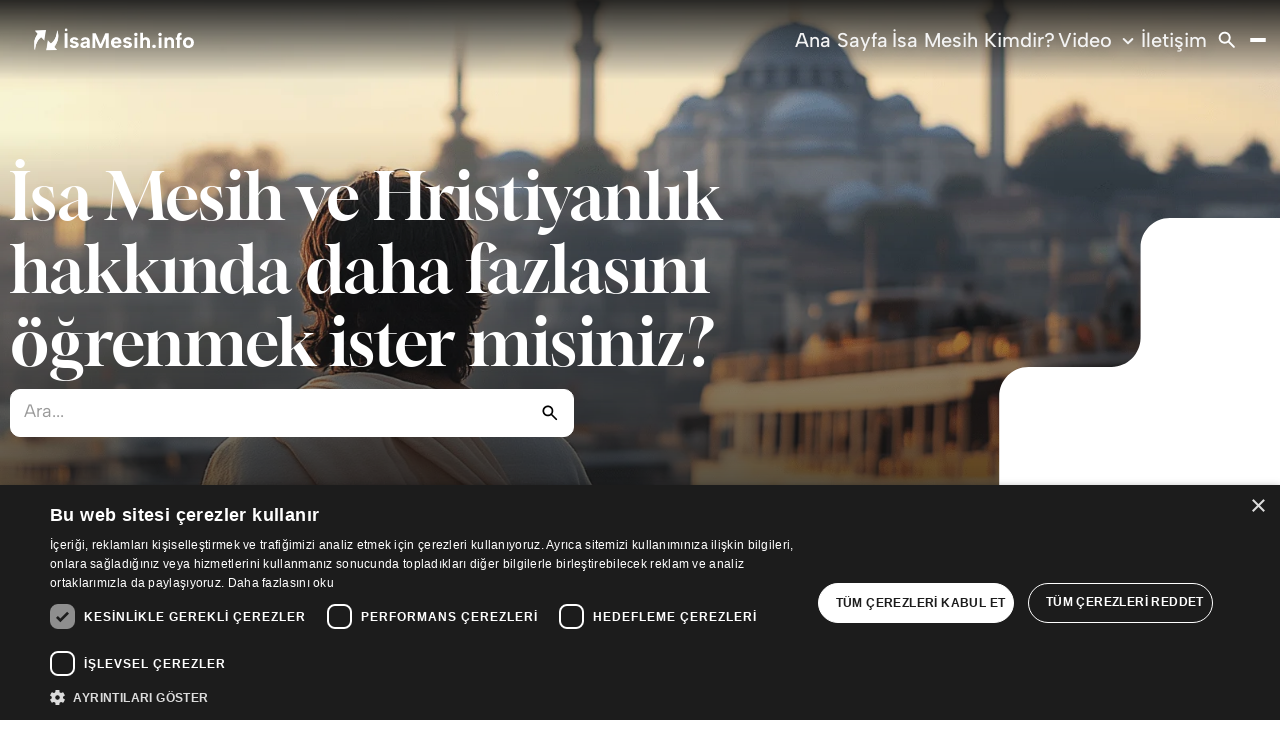

--- FILE ---
content_type: text/html; charset=utf-8
request_url: https://isamesih.info/ana-sayfa
body_size: 53056
content:
<!doctype html>
<html lang="tr" dir="ltr" prefix="og: http://ogp.me/ns#">
<head>
    <base href="https://isamesih.info">
    <meta charset="utf-8">
    <meta name="viewport" content="width=device-width, initial-scale=1.0, user-scalable=no">
    <meta name="recaptcha" content="6Le1u8UqAAAAAN6cDD2dGzhqFDwzg0mNh8uLbkOe">
        <title>Ana Sayfa - isamesih.info</title>
    <meta name="description" content="İsa Mesih hakkında daha fazlasını gör, oku ve keşfet. İster Hristiyanlığı anlamak isteyin, ister sadece merak ediyor olun, ruhunuzu aydınlatacak bir yolculuğa çıkın.">
    <meta name="keywords" content="">
    <meta name="robots" content="">
    <link rel="canonical" href="https://isamesih.info/ana-sayfa">
    <meta property="og:title" content="Ana Sayfa">
    <meta property="og:type" content="website">
    <meta property="og:description" content="İsa Mesih hakkında daha fazlasını gör, oku ve keşfet. İster Hristiyanlığı anlamak isteyin, ister sadece merak ediyor olun, ruhunuzu aydınlatacak bir yolculuğa çıkın.">
    <meta property="og:url" content="https://isamesih.info/ana-sayfa">
    <meta property="og:image" content="https://media-1.jesus.net/media/19329/jesusnet_innovations_An_HD_image_of_the_back_view_of_Jesus_walk_6ac266e0-126b-4529-8da8-5c3c7b91f73d-(1).png">
    <script type="application/ld+json">{"@context":"https://schema.org","@type":"WebSite","name":"isamesih.Info","url":"https://isamesih.info/ana-sayfa","headline":"Ana Sayfa","about":"Ana Sayfa","abstract":"İsa Mesih hakkında daha fazlasını gör, oku ve keşfet. İster Hristiyanlığı anlamak isteyin, ister sadece merak ediyor olun, ruhunuzu aydınlatacak bir yolculuğa çıkın.","dateCreated":"2024-07-12T09:50:30+02:00","dateModified":"2025-04-23T10:14:06+02:00"}</script>
        <link rel="stylesheet" type="text/css" href="https://isamesih.info/css/main-09b6b05df2254e27dd24.min.css">
                        <link rel="apple-touch-icon" sizes="180x180" href="https://isamesih.info/images/favicon/apple-touch-icon.png">
    <link rel="icon" type="image/png" sizes="32x32" href="https://isamesih.info/images/favicon/favicon-32x32.png">
    <link rel="icon" type="image/png" sizes="16x16" href="https://isamesih.info/images/favicon/favicon-16x16.png">

    <link rel="manifest" href="https://isamesih.info/images/favicon/site.webmanifest">
    <link rel="mask-icon" href="https://isamesih.info/images/favicon/safari-pinned-tab.svg" color="#111111">
    <link rel="shortcut icon" href="https://isamesih.info/images/favicon/favicon.ico">
    <meta name="msapplication-TileColor" content="#111111">
    <meta name="msapplication-config" content="https://isamesih.info/images/favicon/browserconfig.xml">
    <meta name="theme-color" content="#111111">

    <!-- Cookie Script Events -->
<script>
    function OnCookieScriptAccepted() {
        window.location.reload();
    }

    window.addEventListener('CookieScriptAcceptAll', OnCookieScriptAccepted);
    window.addEventListener('CookieScriptAccept', OnCookieScriptAccepted);
    window.addEventListener('CookieScriptReject', OnCookieScriptAccepted);
</script>
<!-- End Cookie Script Events -->


    <!-- DataLayer -->
    <script>
        window.dataLayer = window.dataLayer || [];
    </script>
    <!-- End DataLayer -->

            <!-- Google Tag Manager -->
        <script>(function(w,d,s,l,i){w[l]=w[l]||[];w[l].push({'gtm.start':
                    new Date().getTime(),event:'gtm.js'});var f=d.getElementsByTagName(s)[0],
                j=d.createElement(s),dl=l!='dataLayer'?'&l='+l:'';j.async=true;j.src=
                'https://www.googletagmanager.com/gtm.js?id='+i+dl;f.parentNode.insertBefore(j,f);
            })(window,document,'script','dataLayer','GTM-55FCTP9W');</script>
        <!-- End Google Tag Manager -->
    </head>
<body data-barba="wrapper">
    <noscript><iframe src="https://www.googletagmanager.com/ns.html?id=GTM-55FCTP9W" height="0" width="0" style="display:none;visibility:hidden"></iframe></noscript>
        <div class="barba " data-barba="container">
        <div class="barba__loader loader--large">
            <div class="loader__circle loader__circle--no-label"></div>
        </div>
        <div id="app" class="site">
            <header-component inline-template :has-topbar="false">
    <header class="header"
            :class="{ 'header--expanded': menuExpanded, 'header--scrolled': scrolled, 'header--inverted': !scrolled, 'header--inverted-mobile': false, 'header--has-topbar': hasTopbar, 'header--show-topbar': hasTopbar && showTopBar, 'header--has-topbar-with-scroll' : priorityNavHasScroll }"
            ref="header">
                <div class="header__main">
            <div class="header__container container">
                <a href="https://isamesih.info/ana-sayfa" title="isamesih.info"
                   class="header__logo logo logo--inverted"
                   :class="{ 'logo--scrolled': false }">
                                            <div v-if="!scrolled">
                                                            <svg xmlns="http://www.w3.org/2000/svg" xmlns:xlink="http://www.w3.org/1999/xlink" width="300" zoomAndPan="magnify" viewBox="0 0 224.87999 30.000001" height="40" preserveAspectRatio="xMidYMid meet" version="1.0"><defs><filter x="0%" y="0%" width="100%" height="100%" id="b05bea9ce4"><feColorMatrix values="0 0 0 0 1 0 0 0 0 1 0 0 0 0 1 0 0 0 1 0" color-interpolation-filters="sRGB"/></filter><filter x="0%" y="0%" width="100%" height="100%" id="28f2a4610a"><feColorMatrix values="0 0 0 0 1 0 0 0 0 1 0 0 0 0 1 0.2126 0.7152 0.0722 0 0" color-interpolation-filters="sRGB"/></filter><g/><clipPath id="6004769dbb"><path d="M 27 3.449219 L 58.476562 3.449219 L 58.476562 27 L 27 27 Z M 27 3.449219 " clip-rule="nonzero"/></clipPath><image x="0" y="0" width="1190" xlink:href="[data-uri]" id="9b6345040b" height="166" preserveAspectRatio="xMidYMid meet"/><mask id="1bddd26a3a"><g filter="url(#b05bea9ce4)"><g filter="url(#28f2a4610a)" transform="matrix(0.143332, 0, 0, 0.144287, 26.542619, 3.448502)"><image x="0" y="0" width="1190" xlink:href="[data-uri]" height="166" preserveAspectRatio="xMidYMid meet"/></g></g></mask><image x="0" y="0" width="1190" xlink:href="[data-uri]" id="14dc18938a" height="166" preserveAspectRatio="xMidYMid meet"/><clipPath id="020544f318"><path d="M 61.226562 1.453125 L 64.929688 1.453125 L 64.929688 5.15625 L 61.226562 5.15625 Z M 61.226562 1.453125 " clip-rule="nonzero"/></clipPath><clipPath id="44fe3265c9"><path d="M 63.078125 1.453125 C 62.054688 1.453125 61.226562 2.28125 61.226562 3.304688 C 61.226562 4.328125 62.054688 5.15625 63.078125 5.15625 C 64.101562 5.15625 64.929688 4.328125 64.929688 3.304688 C 64.929688 2.28125 64.101562 1.453125 63.078125 1.453125 Z M 63.078125 1.453125 " clip-rule="nonzero"/></clipPath></defs><g clip-path="url(#6004769dbb)"><g mask="url(#1bddd26a3a)"><g transform="matrix(0.143332, 0, 0, 0.144287, 26.542619, 3.448502)"><image x="0" y="0" width="1190" xlink:href="[data-uri]" height="166" preserveAspectRatio="xMidYMid meet"/></g></g></g><g fill="#ffffff" fill-opacity="1"><g transform="translate(59.719613, 24.137418)"><g><path d="M 1.65625 -17 L 4.921875 -17 L 4.921875 0 L 1.65625 0 Z M 1.65625 -17 "/></g></g></g><g fill="#ffffff" fill-opacity="1"><g transform="translate(66.30006, 24.137418)"><g><path d="M 3.6875 -3.953125 C 3.789062 -3.546875 3.957031 -3.238281 4.1875 -3.03125 C 4.425781 -2.820312 4.691406 -2.671875 4.984375 -2.578125 C 5.285156 -2.492188 5.59375 -2.453125 5.90625 -2.453125 C 6.46875 -2.453125 6.910156 -2.5625 7.234375 -2.78125 C 7.554688 -3 7.71875 -3.28125 7.71875 -3.625 C 7.71875 -3.914062 7.601562 -4.144531 7.375 -4.3125 C 7.15625 -4.476562 6.867188 -4.609375 6.515625 -4.703125 C 6.171875 -4.804688 5.804688 -4.898438 5.421875 -4.984375 C 4.984375 -5.085938 4.515625 -5.207031 4.015625 -5.34375 C 3.523438 -5.488281 3.0625 -5.691406 2.625 -5.953125 C 2.1875 -6.210938 1.820312 -6.546875 1.53125 -6.953125 C 1.25 -7.367188 1.109375 -7.890625 1.109375 -8.515625 C 1.109375 -9.273438 1.3125 -9.9375 1.71875 -10.5 C 2.125 -11.0625 2.695312 -11.503906 3.4375 -11.828125 C 4.175781 -12.148438 5.03125 -12.3125 6 -12.3125 C 7.144531 -12.3125 8.113281 -12.066406 8.90625 -11.578125 C 9.695312 -11.097656 10.273438 -10.40625 10.640625 -9.5 L 7.921875 -8.71875 C 7.816406 -8.945312 7.664062 -9.132812 7.46875 -9.28125 C 7.28125 -9.425781 7.050781 -9.53125 6.78125 -9.59375 C 6.519531 -9.65625 6.25 -9.6875 5.96875 -9.6875 C 5.5 -9.6875 5.109375 -9.59375 4.796875 -9.40625 C 4.492188 -9.21875 4.34375 -8.960938 4.34375 -8.640625 C 4.34375 -8.453125 4.398438 -8.296875 4.515625 -8.171875 C 4.628906 -8.046875 4.785156 -7.941406 4.984375 -7.859375 C 5.191406 -7.785156 5.425781 -7.710938 5.6875 -7.640625 C 5.957031 -7.578125 6.253906 -7.507812 6.578125 -7.4375 C 7.078125 -7.300781 7.582031 -7.144531 8.09375 -6.96875 C 8.601562 -6.800781 9.070312 -6.585938 9.5 -6.328125 C 9.9375 -6.078125 10.28125 -5.734375 10.53125 -5.296875 C 10.789062 -4.859375 10.9375 -4.304688 10.96875 -3.640625 C 10.96875 -2.929688 10.765625 -2.285156 10.359375 -1.703125 C 9.960938 -1.128906 9.382812 -0.671875 8.625 -0.328125 C 7.863281 0.00390625 6.941406 0.171875 5.859375 0.171875 C 4.585938 0.171875 3.507812 -0.09375 2.625 -0.625 C 1.75 -1.164062 1.171875 -2 0.890625 -3.125 Z M 3.6875 -3.953125 "/></g></g></g><g fill="#ffffff" fill-opacity="1"><g transform="translate(78.149725, 24.137418)"><g><path d="M 8.640625 0 L 8.40625 -1.484375 C 8 -0.984375 7.539062 -0.585938 7.03125 -0.296875 C 6.519531 -0.00390625 5.835938 0.140625 4.984375 0.140625 C 4.171875 0.140625 3.457031 0 2.84375 -0.28125 C 2.238281 -0.5625 1.765625 -0.957031 1.421875 -1.46875 C 1.085938 -1.976562 0.921875 -2.582031 0.921875 -3.28125 C 0.921875 -4.300781 1.285156 -5.144531 2.015625 -5.8125 C 2.753906 -6.488281 3.867188 -6.914062 5.359375 -7.09375 L 8.40625 -7.4375 L 8.40625 -8.28125 C 8.40625 -8.625 8.25 -8.9375 7.9375 -9.21875 C 7.632812 -9.507812 7.148438 -9.65625 6.484375 -9.65625 C 5.898438 -9.65625 5.394531 -9.515625 4.96875 -9.234375 C 4.539062 -8.953125 4.253906 -8.53125 4.109375 -7.96875 L 1.4375 -8.9375 C 1.757812 -10.019531 2.375 -10.851562 3.28125 -11.4375 C 4.1875 -12.019531 5.300781 -12.3125 6.625 -12.3125 C 8.25 -12.3125 9.46875 -11.910156 10.28125 -11.109375 C 11.101562 -10.304688 11.515625 -9.25 11.515625 -7.9375 L 11.515625 0 Z M 8.40625 -5.265625 L 5.78125 -4.921875 C 5.25 -4.859375 4.84375 -4.703125 4.5625 -4.453125 C 4.289062 -4.203125 4.15625 -3.898438 4.15625 -3.546875 C 4.15625 -3.203125 4.289062 -2.910156 4.5625 -2.671875 C 4.84375 -2.441406 5.234375 -2.328125 5.734375 -2.328125 C 6.296875 -2.328125 6.773438 -2.429688 7.171875 -2.640625 C 7.566406 -2.859375 7.867188 -3.164062 8.078125 -3.5625 C 8.296875 -3.96875 8.40625 -4.472656 8.40625 -5.078125 Z M 8.40625 -5.265625 "/></g></g></g><g fill="#ffffff" fill-opacity="1"><g transform="translate(90.994955, 24.137418)"><g><path d="M 4.921875 0 L 1.65625 0 L 1.65625 -17 L 5.390625 -17 L 10.8125 -4.28125 L 16.21875 -17 L 19.953125 -17 L 19.953125 0 L 16.6875 0 L 16.6875 -10.96875 L 12.09375 0 L 9.515625 0 L 4.921875 -10.96875 Z M 4.921875 0 "/></g></g></g><g fill="#ffffff" fill-opacity="1"><g transform="translate(112.606018, 24.137418)"><g><path d="M 7.015625 0.171875 C 5.804688 0.171875 4.738281 -0.09375 3.8125 -0.625 C 2.882812 -1.164062 2.164062 -1.910156 1.65625 -2.859375 C 1.144531 -3.816406 0.890625 -4.921875 0.890625 -6.171875 C 0.890625 -7.367188 1.144531 -8.425781 1.65625 -9.34375 C 2.164062 -10.269531 2.863281 -10.992188 3.75 -11.515625 C 4.644531 -12.046875 5.671875 -12.3125 6.828125 -12.3125 C 7.992188 -12.3125 9.019531 -12.0625 9.90625 -11.5625 C 10.800781 -11.0625 11.492188 -10.359375 11.984375 -9.453125 C 12.472656 -8.554688 12.71875 -7.507812 12.71875 -6.3125 C 12.71875 -6.132812 12.707031 -5.9375 12.6875 -5.71875 C 12.664062 -5.5 12.640625 -5.269531 12.609375 -5.03125 L 4.25 -5.03125 C 4.3125 -4.507812 4.472656 -4.066406 4.734375 -3.703125 C 5.003906 -3.335938 5.335938 -3.050781 5.734375 -2.84375 C 6.140625 -2.644531 6.59375 -2.546875 7.09375 -2.546875 C 7.6875 -2.546875 8.222656 -2.664062 8.703125 -2.90625 C 9.179688 -3.15625 9.523438 -3.488281 9.734375 -3.90625 L 12.484375 -3.078125 C 11.992188 -2.046875 11.269531 -1.242188 10.3125 -0.671875 C 9.363281 -0.109375 8.265625 0.171875 7.015625 0.171875 Z M 9.328125 -7.28125 C 9.304688 -7.738281 9.179688 -8.148438 8.953125 -8.515625 C 8.734375 -8.878906 8.4375 -9.160156 8.0625 -9.359375 C 7.6875 -9.554688 7.273438 -9.65625 6.828125 -9.65625 C 6.421875 -9.65625 6.035156 -9.554688 5.671875 -9.359375 C 5.316406 -9.160156 5.015625 -8.878906 4.765625 -8.515625 C 4.515625 -8.160156 4.351562 -7.75 4.28125 -7.28125 Z M 9.328125 -7.28125 "/></g></g></g><g fill="#ffffff" fill-opacity="1"><g transform="translate(126.203992, 24.137418)"><g><path d="M 3.6875 -3.953125 C 3.789062 -3.546875 3.957031 -3.238281 4.1875 -3.03125 C 4.425781 -2.820312 4.691406 -2.671875 4.984375 -2.578125 C 5.285156 -2.492188 5.59375 -2.453125 5.90625 -2.453125 C 6.46875 -2.453125 6.910156 -2.5625 7.234375 -2.78125 C 7.554688 -3 7.71875 -3.28125 7.71875 -3.625 C 7.71875 -3.914062 7.601562 -4.144531 7.375 -4.3125 C 7.15625 -4.476562 6.867188 -4.609375 6.515625 -4.703125 C 6.171875 -4.804688 5.804688 -4.898438 5.421875 -4.984375 C 4.984375 -5.085938 4.515625 -5.207031 4.015625 -5.34375 C 3.523438 -5.488281 3.0625 -5.691406 2.625 -5.953125 C 2.1875 -6.210938 1.820312 -6.546875 1.53125 -6.953125 C 1.25 -7.367188 1.109375 -7.890625 1.109375 -8.515625 C 1.109375 -9.273438 1.3125 -9.9375 1.71875 -10.5 C 2.125 -11.0625 2.695312 -11.503906 3.4375 -11.828125 C 4.175781 -12.148438 5.03125 -12.3125 6 -12.3125 C 7.144531 -12.3125 8.113281 -12.066406 8.90625 -11.578125 C 9.695312 -11.097656 10.273438 -10.40625 10.640625 -9.5 L 7.921875 -8.71875 C 7.816406 -8.945312 7.664062 -9.132812 7.46875 -9.28125 C 7.28125 -9.425781 7.050781 -9.53125 6.78125 -9.59375 C 6.519531 -9.65625 6.25 -9.6875 5.96875 -9.6875 C 5.5 -9.6875 5.109375 -9.59375 4.796875 -9.40625 C 4.492188 -9.21875 4.34375 -8.960938 4.34375 -8.640625 C 4.34375 -8.453125 4.398438 -8.296875 4.515625 -8.171875 C 4.628906 -8.046875 4.785156 -7.941406 4.984375 -7.859375 C 5.191406 -7.785156 5.425781 -7.710938 5.6875 -7.640625 C 5.957031 -7.578125 6.253906 -7.507812 6.578125 -7.4375 C 7.078125 -7.300781 7.582031 -7.144531 8.09375 -6.96875 C 8.601562 -6.800781 9.070312 -6.585938 9.5 -6.328125 C 9.9375 -6.078125 10.28125 -5.734375 10.53125 -5.296875 C 10.789062 -4.859375 10.9375 -4.304688 10.96875 -3.640625 C 10.96875 -2.929688 10.765625 -2.285156 10.359375 -1.703125 C 9.960938 -1.128906 9.382812 -0.671875 8.625 -0.328125 C 7.863281 0.00390625 6.941406 0.171875 5.859375 0.171875 C 4.585938 0.171875 3.507812 -0.09375 2.625 -0.625 C 1.75 -1.164062 1.171875 -2 0.890625 -3.125 Z M 3.6875 -3.953125 "/></g></g></g><g fill="#ffffff" fill-opacity="1"><g transform="translate(138.053656, 24.137418)"><g><path d="M 1.921875 -12.140625 L 5.03125 -12.140625 L 5.03125 0 L 1.921875 0 Z M 3.5 -13.6875 C 2.914062 -13.6875 2.4375 -13.875 2.0625 -14.25 C 1.6875 -14.625 1.5 -15.070312 1.5 -15.59375 C 1.5 -16.125 1.6875 -16.570312 2.0625 -16.9375 C 2.4375 -17.300781 2.914062 -17.484375 3.5 -17.484375 C 4.050781 -17.484375 4.515625 -17.300781 4.890625 -16.9375 C 5.273438 -16.570312 5.46875 -16.125 5.46875 -15.59375 C 5.46875 -15.070312 5.273438 -14.625 4.890625 -14.25 C 4.515625 -13.875 4.050781 -13.6875 3.5 -13.6875 Z M 3.5 -13.6875 "/></g></g></g><g fill="#ffffff" fill-opacity="1"><g transform="translate(144.97406, 24.137418)"><g><path d="M 1.5 -17.484375 L 4.609375 -17.484375 L 4.609375 -10.953125 C 4.984375 -11.359375 5.445312 -11.6875 6 -11.9375 C 6.5625 -12.1875 7.191406 -12.3125 7.890625 -12.3125 C 8.816406 -12.3125 9.617188 -12.109375 10.296875 -11.703125 C 10.972656 -11.296875 11.5 -10.707031 11.875 -9.9375 C 12.257812 -9.175781 12.453125 -8.226562 12.453125 -7.09375 L 12.453125 0 L 9.171875 0 L 9.171875 -6.671875 C 9.171875 -7.609375 8.984375 -8.3125 8.609375 -8.78125 C 8.242188 -9.257812 7.6875 -9.5 6.9375 -9.5 C 6.175781 -9.5 5.597656 -9.242188 5.203125 -8.734375 C 4.804688 -8.222656 4.609375 -7.5 4.609375 -6.5625 L 4.609375 0 L 1.5 0 Z M 1.5 -17.484375 "/></g></g></g><g fill="#ffffff" fill-opacity="1"><g transform="translate(158.742009, 24.137418)"><g><path d="M 3.28125 0.171875 C 2.675781 0.171875 2.179688 -0.015625 1.796875 -0.390625 C 1.421875 -0.773438 1.234375 -1.234375 1.234375 -1.765625 C 1.234375 -2.316406 1.421875 -2.78125 1.796875 -3.15625 C 2.179688 -3.539062 2.675781 -3.734375 3.28125 -3.734375 C 3.863281 -3.734375 4.34375 -3.539062 4.71875 -3.15625 C 5.101562 -2.78125 5.296875 -2.316406 5.296875 -1.765625 C 5.296875 -1.234375 5.101562 -0.773438 4.71875 -0.390625 C 4.34375 -0.015625 3.863281 0.171875 3.28125 0.171875 Z M 3.28125 0.171875 "/></g></g><g transform="translate(165.273891, 24.137418)"><g><path d="M 1.921875 -12.140625 L 5.03125 -12.140625 L 5.03125 0 L 1.921875 0 Z M 3.5 -13.6875 C 2.914062 -13.6875 2.4375 -13.875 2.0625 -14.25 C 1.6875 -14.625 1.5 -15.070312 1.5 -15.59375 C 1.5 -16.125 1.6875 -16.570312 2.0625 -16.9375 C 2.4375 -17.300781 2.914062 -17.484375 3.5 -17.484375 C 4.050781 -17.484375 4.515625 -17.300781 4.890625 -16.9375 C 5.273438 -16.570312 5.46875 -16.125 5.46875 -15.59375 C 5.46875 -15.070312 5.273438 -14.625 4.890625 -14.25 C 4.515625 -13.875 4.050781 -13.6875 3.5 -13.6875 Z M 3.5 -13.6875 "/></g></g></g><g fill="#ffffff" fill-opacity="1"><g transform="translate(172.194284, 24.137418)"><g><path d="M 1.5 -12.140625 L 4.328125 -12.140625 L 4.546875 -10.90625 C 4.929688 -11.34375 5.398438 -11.6875 5.953125 -11.9375 C 6.515625 -12.1875 7.117188 -12.3125 7.765625 -12.3125 C 8.722656 -12.3125 9.535156 -12.109375 10.203125 -11.703125 C 10.878906 -11.296875 11.398438 -10.707031 11.765625 -9.9375 C 12.128906 -9.175781 12.3125 -8.226562 12.3125 -7.09375 L 12.3125 0 L 9.171875 0 L 9.171875 -6.671875 C 9.171875 -7.609375 8.984375 -8.3125 8.609375 -8.78125 C 8.242188 -9.257812 7.6875 -9.5 6.9375 -9.5 C 6.175781 -9.5 5.597656 -9.257812 5.203125 -8.78125 C 4.804688 -8.300781 4.609375 -7.59375 4.609375 -6.65625 L 4.609375 0 L 1.5 0 Z M 1.5 -12.140625 "/></g></g></g><g fill="#ffffff" fill-opacity="1"><g transform="translate(185.81654, 24.137418)"><g><path d="M 2.09375 -13.234375 C 2.09375 -14.285156 2.28125 -15.140625 2.65625 -15.796875 C 3.039062 -16.460938 3.609375 -16.941406 4.359375 -17.234375 C 5.109375 -17.523438 6.050781 -17.609375 7.1875 -17.484375 L 7.1875 -14.734375 C 6.476562 -14.835938 5.972656 -14.742188 5.671875 -14.453125 C 5.367188 -14.160156 5.21875 -13.707031 5.21875 -13.09375 L 5.21875 -12.140625 L 7.3125 -12.140625 L 7.3125 -9.390625 L 5.21875 -9.390625 L 5.21875 0 L 2.09375 0 L 2.09375 -9.390625 L 0.65625 -9.390625 L 0.65625 -12.140625 L 2.09375 -12.140625 Z M 2.09375 -13.234375 "/></g></g></g><g fill="#ffffff" fill-opacity="1"><g transform="translate(193.586806, 24.137418)"><g><path d="M 7.015625 0.171875 C 5.835938 0.171875 4.785156 -0.0820312 3.859375 -0.59375 C 2.941406 -1.101562 2.21875 -1.820312 1.6875 -2.75 C 1.15625 -3.6875 0.890625 -4.785156 0.890625 -6.046875 C 0.890625 -7.328125 1.160156 -8.4375 1.703125 -9.375 C 2.253906 -10.3125 3 -11.035156 3.9375 -11.546875 C 4.875 -12.054688 5.925781 -12.3125 7.09375 -12.3125 C 8.257812 -12.3125 9.3125 -12.054688 10.25 -11.546875 C 11.1875 -11.035156 11.929688 -10.3125 12.484375 -9.375 C 13.035156 -8.445312 13.3125 -7.351562 13.3125 -6.09375 C 13.3125 -4.8125 13.03125 -3.703125 12.46875 -2.765625 C 11.90625 -1.828125 11.148438 -1.101562 10.203125 -0.59375 C 9.265625 -0.0820312 8.203125 0.171875 7.015625 0.171875 Z M 7 -2.625 C 7.5 -2.625 7.972656 -2.75 8.421875 -3 C 8.878906 -3.25 9.253906 -3.628906 9.546875 -4.140625 C 9.835938 -4.648438 9.984375 -5.300781 9.984375 -6.09375 C 9.984375 -6.851562 9.84375 -7.488281 9.5625 -8 C 9.289062 -8.507812 8.929688 -8.890625 8.484375 -9.140625 C 8.035156 -9.390625 7.554688 -9.515625 7.046875 -9.515625 C 6.535156 -9.515625 6.066406 -9.390625 5.640625 -9.140625 C 5.210938 -8.890625 4.867188 -8.507812 4.609375 -8 C 4.347656 -7.488281 4.21875 -6.835938 4.21875 -6.046875 C 4.21875 -5.285156 4.34375 -4.648438 4.59375 -4.140625 C 4.851562 -3.628906 5.191406 -3.25 5.609375 -3 C 6.023438 -2.75 6.488281 -2.625 7 -2.625 Z M 7 -2.625 "/></g></g></g><g clip-path="url(#020544f318)"><g clip-path="url(#44fe3265c9)"><path fill="#ffffff" d="M 61.226562 1.453125 L 64.929688 1.453125 L 64.929688 5.15625 L 61.226562 5.15625 Z M 61.226562 1.453125 " fill-opacity="1" fill-rule="nonzero"/></g></g></svg>
                                                    </div>
                        <div v-if="scrolled">
                                                            <svg xmlns="http://www.w3.org/2000/svg" xmlns:xlink="http://www.w3.org/1999/xlink" width="300" zoomAndPan="magnify" viewBox="0 0 224.87999 30.000001" height="40" preserveAspectRatio="xMidYMid meet" version="1.0"><defs><filter x="0%" y="0%" width="100%" height="100%" id="055001efd9"><feColorMatrix values="0 0 0 0 1 0 0 0 0 1 0 0 0 0 1 0 0 0 1 0" color-interpolation-filters="sRGB"/></filter><filter x="0%" y="0%" width="100%" height="100%" id="295a864730"><feColorMatrix values="0 0 0 0 1 0 0 0 0 1 0 0 0 0 1 0.2126 0.7152 0.0722 0 0" color-interpolation-filters="sRGB"/></filter><g/><clipPath id="c69b46dfab"><path d="M 27 3.449219 L 58.476562 3.449219 L 58.476562 27 L 27 27 Z M 27 3.449219 " clip-rule="nonzero"/></clipPath><image x="0" y="0" width="1190" xlink:href="[data-uri]" id="82f72adcf1" height="166" preserveAspectRatio="xMidYMid meet"/><mask id="4bffb33a15"><g filter="url(#055001efd9)"><g filter="url(#295a864730)" transform="matrix(0.143332, 0, 0, 0.144287, 26.542619, 3.448502)"><image x="0" y="0" width="1190" xlink:href="[data-uri]" height="166" preserveAspectRatio="xMidYMid meet"/></g></g></mask><image x="0" y="0" width="1190" xlink:href="[data-uri]" id="be3af4155f" height="166" preserveAspectRatio="xMidYMid meet"/><clipPath id="0a0097d37a"><path d="M 61.226562 1.453125 L 64.929688 1.453125 L 64.929688 5.15625 L 61.226562 5.15625 Z M 61.226562 1.453125 " clip-rule="nonzero"/></clipPath><clipPath id="128a1d2ced"><path d="M 63.078125 1.453125 C 62.054688 1.453125 61.226562 2.28125 61.226562 3.304688 C 61.226562 4.328125 62.054688 5.15625 63.078125 5.15625 C 64.101562 5.15625 64.929688 4.328125 64.929688 3.304688 C 64.929688 2.28125 64.101562 1.453125 63.078125 1.453125 Z M 63.078125 1.453125 " clip-rule="nonzero"/></clipPath></defs><g clip-path="url(#c69b46dfab)"><g mask="url(#4bffb33a15)"><g transform="matrix(0.143332, 0, 0, 0.144287, 26.542619, 3.448502)"><image x="0" y="0" width="1190" xlink:href="[data-uri]" height="166" preserveAspectRatio="xMidYMid meet"/></g></g></g><g fill="#111111" fill-opacity="1"><g transform="translate(59.719613, 24.137418)"><g><path d="M 1.65625 -17 L 4.921875 -17 L 4.921875 0 L 1.65625 0 Z M 1.65625 -17 "/></g></g></g><g fill="#111111" fill-opacity="1"><g transform="translate(66.30006, 24.137418)"><g><path d="M 3.6875 -3.953125 C 3.789062 -3.546875 3.957031 -3.238281 4.1875 -3.03125 C 4.425781 -2.820312 4.691406 -2.671875 4.984375 -2.578125 C 5.285156 -2.492188 5.59375 -2.453125 5.90625 -2.453125 C 6.46875 -2.453125 6.910156 -2.5625 7.234375 -2.78125 C 7.554688 -3 7.71875 -3.28125 7.71875 -3.625 C 7.71875 -3.914062 7.601562 -4.144531 7.375 -4.3125 C 7.15625 -4.476562 6.867188 -4.609375 6.515625 -4.703125 C 6.171875 -4.804688 5.804688 -4.898438 5.421875 -4.984375 C 4.984375 -5.085938 4.515625 -5.207031 4.015625 -5.34375 C 3.523438 -5.488281 3.0625 -5.691406 2.625 -5.953125 C 2.1875 -6.210938 1.820312 -6.546875 1.53125 -6.953125 C 1.25 -7.367188 1.109375 -7.890625 1.109375 -8.515625 C 1.109375 -9.273438 1.3125 -9.9375 1.71875 -10.5 C 2.125 -11.0625 2.695312 -11.503906 3.4375 -11.828125 C 4.175781 -12.148438 5.03125 -12.3125 6 -12.3125 C 7.144531 -12.3125 8.113281 -12.066406 8.90625 -11.578125 C 9.695312 -11.097656 10.273438 -10.40625 10.640625 -9.5 L 7.921875 -8.71875 C 7.816406 -8.945312 7.664062 -9.132812 7.46875 -9.28125 C 7.28125 -9.425781 7.050781 -9.53125 6.78125 -9.59375 C 6.519531 -9.65625 6.25 -9.6875 5.96875 -9.6875 C 5.5 -9.6875 5.109375 -9.59375 4.796875 -9.40625 C 4.492188 -9.21875 4.34375 -8.960938 4.34375 -8.640625 C 4.34375 -8.453125 4.398438 -8.296875 4.515625 -8.171875 C 4.628906 -8.046875 4.785156 -7.941406 4.984375 -7.859375 C 5.191406 -7.785156 5.425781 -7.710938 5.6875 -7.640625 C 5.957031 -7.578125 6.253906 -7.507812 6.578125 -7.4375 C 7.078125 -7.300781 7.582031 -7.144531 8.09375 -6.96875 C 8.601562 -6.800781 9.070312 -6.585938 9.5 -6.328125 C 9.9375 -6.078125 10.28125 -5.734375 10.53125 -5.296875 C 10.789062 -4.859375 10.9375 -4.304688 10.96875 -3.640625 C 10.96875 -2.929688 10.765625 -2.285156 10.359375 -1.703125 C 9.960938 -1.128906 9.382812 -0.671875 8.625 -0.328125 C 7.863281 0.00390625 6.941406 0.171875 5.859375 0.171875 C 4.585938 0.171875 3.507812 -0.09375 2.625 -0.625 C 1.75 -1.164062 1.171875 -2 0.890625 -3.125 Z M 3.6875 -3.953125 "/></g></g></g><g fill="#111111" fill-opacity="1"><g transform="translate(78.149725, 24.137418)"><g><path d="M 8.640625 0 L 8.40625 -1.484375 C 8 -0.984375 7.539062 -0.585938 7.03125 -0.296875 C 6.519531 -0.00390625 5.835938 0.140625 4.984375 0.140625 C 4.171875 0.140625 3.457031 0 2.84375 -0.28125 C 2.238281 -0.5625 1.765625 -0.957031 1.421875 -1.46875 C 1.085938 -1.976562 0.921875 -2.582031 0.921875 -3.28125 C 0.921875 -4.300781 1.285156 -5.144531 2.015625 -5.8125 C 2.753906 -6.488281 3.867188 -6.914062 5.359375 -7.09375 L 8.40625 -7.4375 L 8.40625 -8.28125 C 8.40625 -8.625 8.25 -8.9375 7.9375 -9.21875 C 7.632812 -9.507812 7.148438 -9.65625 6.484375 -9.65625 C 5.898438 -9.65625 5.394531 -9.515625 4.96875 -9.234375 C 4.539062 -8.953125 4.253906 -8.53125 4.109375 -7.96875 L 1.4375 -8.9375 C 1.757812 -10.019531 2.375 -10.851562 3.28125 -11.4375 C 4.1875 -12.019531 5.300781 -12.3125 6.625 -12.3125 C 8.25 -12.3125 9.46875 -11.910156 10.28125 -11.109375 C 11.101562 -10.304688 11.515625 -9.25 11.515625 -7.9375 L 11.515625 0 Z M 8.40625 -5.265625 L 5.78125 -4.921875 C 5.25 -4.859375 4.84375 -4.703125 4.5625 -4.453125 C 4.289062 -4.203125 4.15625 -3.898438 4.15625 -3.546875 C 4.15625 -3.203125 4.289062 -2.910156 4.5625 -2.671875 C 4.84375 -2.441406 5.234375 -2.328125 5.734375 -2.328125 C 6.296875 -2.328125 6.773438 -2.429688 7.171875 -2.640625 C 7.566406 -2.859375 7.867188 -3.164062 8.078125 -3.5625 C 8.296875 -3.96875 8.40625 -4.472656 8.40625 -5.078125 Z M 8.40625 -5.265625 "/></g></g></g><g fill="#111111" fill-opacity="1"><g transform="translate(90.994955, 24.137418)"><g><path d="M 4.921875 0 L 1.65625 0 L 1.65625 -17 L 5.390625 -17 L 10.8125 -4.28125 L 16.21875 -17 L 19.953125 -17 L 19.953125 0 L 16.6875 0 L 16.6875 -10.96875 L 12.09375 0 L 9.515625 0 L 4.921875 -10.96875 Z M 4.921875 0 "/></g></g></g><g fill="#111111" fill-opacity="1"><g transform="translate(112.606018, 24.137418)"><g><path d="M 7.015625 0.171875 C 5.804688 0.171875 4.738281 -0.09375 3.8125 -0.625 C 2.882812 -1.164062 2.164062 -1.910156 1.65625 -2.859375 C 1.144531 -3.816406 0.890625 -4.921875 0.890625 -6.171875 C 0.890625 -7.367188 1.144531 -8.425781 1.65625 -9.34375 C 2.164062 -10.269531 2.863281 -10.992188 3.75 -11.515625 C 4.644531 -12.046875 5.671875 -12.3125 6.828125 -12.3125 C 7.992188 -12.3125 9.019531 -12.0625 9.90625 -11.5625 C 10.800781 -11.0625 11.492188 -10.359375 11.984375 -9.453125 C 12.472656 -8.554688 12.71875 -7.507812 12.71875 -6.3125 C 12.71875 -6.132812 12.707031 -5.9375 12.6875 -5.71875 C 12.664062 -5.5 12.640625 -5.269531 12.609375 -5.03125 L 4.25 -5.03125 C 4.3125 -4.507812 4.472656 -4.066406 4.734375 -3.703125 C 5.003906 -3.335938 5.335938 -3.050781 5.734375 -2.84375 C 6.140625 -2.644531 6.59375 -2.546875 7.09375 -2.546875 C 7.6875 -2.546875 8.222656 -2.664062 8.703125 -2.90625 C 9.179688 -3.15625 9.523438 -3.488281 9.734375 -3.90625 L 12.484375 -3.078125 C 11.992188 -2.046875 11.269531 -1.242188 10.3125 -0.671875 C 9.363281 -0.109375 8.265625 0.171875 7.015625 0.171875 Z M 9.328125 -7.28125 C 9.304688 -7.738281 9.179688 -8.148438 8.953125 -8.515625 C 8.734375 -8.878906 8.4375 -9.160156 8.0625 -9.359375 C 7.6875 -9.554688 7.273438 -9.65625 6.828125 -9.65625 C 6.421875 -9.65625 6.035156 -9.554688 5.671875 -9.359375 C 5.316406 -9.160156 5.015625 -8.878906 4.765625 -8.515625 C 4.515625 -8.160156 4.351562 -7.75 4.28125 -7.28125 Z M 9.328125 -7.28125 "/></g></g></g><g fill="#111111" fill-opacity="1"><g transform="translate(126.203992, 24.137418)"><g><path d="M 3.6875 -3.953125 C 3.789062 -3.546875 3.957031 -3.238281 4.1875 -3.03125 C 4.425781 -2.820312 4.691406 -2.671875 4.984375 -2.578125 C 5.285156 -2.492188 5.59375 -2.453125 5.90625 -2.453125 C 6.46875 -2.453125 6.910156 -2.5625 7.234375 -2.78125 C 7.554688 -3 7.71875 -3.28125 7.71875 -3.625 C 7.71875 -3.914062 7.601562 -4.144531 7.375 -4.3125 C 7.15625 -4.476562 6.867188 -4.609375 6.515625 -4.703125 C 6.171875 -4.804688 5.804688 -4.898438 5.421875 -4.984375 C 4.984375 -5.085938 4.515625 -5.207031 4.015625 -5.34375 C 3.523438 -5.488281 3.0625 -5.691406 2.625 -5.953125 C 2.1875 -6.210938 1.820312 -6.546875 1.53125 -6.953125 C 1.25 -7.367188 1.109375 -7.890625 1.109375 -8.515625 C 1.109375 -9.273438 1.3125 -9.9375 1.71875 -10.5 C 2.125 -11.0625 2.695312 -11.503906 3.4375 -11.828125 C 4.175781 -12.148438 5.03125 -12.3125 6 -12.3125 C 7.144531 -12.3125 8.113281 -12.066406 8.90625 -11.578125 C 9.695312 -11.097656 10.273438 -10.40625 10.640625 -9.5 L 7.921875 -8.71875 C 7.816406 -8.945312 7.664062 -9.132812 7.46875 -9.28125 C 7.28125 -9.425781 7.050781 -9.53125 6.78125 -9.59375 C 6.519531 -9.65625 6.25 -9.6875 5.96875 -9.6875 C 5.5 -9.6875 5.109375 -9.59375 4.796875 -9.40625 C 4.492188 -9.21875 4.34375 -8.960938 4.34375 -8.640625 C 4.34375 -8.453125 4.398438 -8.296875 4.515625 -8.171875 C 4.628906 -8.046875 4.785156 -7.941406 4.984375 -7.859375 C 5.191406 -7.785156 5.425781 -7.710938 5.6875 -7.640625 C 5.957031 -7.578125 6.253906 -7.507812 6.578125 -7.4375 C 7.078125 -7.300781 7.582031 -7.144531 8.09375 -6.96875 C 8.601562 -6.800781 9.070312 -6.585938 9.5 -6.328125 C 9.9375 -6.078125 10.28125 -5.734375 10.53125 -5.296875 C 10.789062 -4.859375 10.9375 -4.304688 10.96875 -3.640625 C 10.96875 -2.929688 10.765625 -2.285156 10.359375 -1.703125 C 9.960938 -1.128906 9.382812 -0.671875 8.625 -0.328125 C 7.863281 0.00390625 6.941406 0.171875 5.859375 0.171875 C 4.585938 0.171875 3.507812 -0.09375 2.625 -0.625 C 1.75 -1.164062 1.171875 -2 0.890625 -3.125 Z M 3.6875 -3.953125 "/></g></g></g><g fill="#111111" fill-opacity="1"><g transform="translate(138.053656, 24.137418)"><g><path d="M 1.921875 -12.140625 L 5.03125 -12.140625 L 5.03125 0 L 1.921875 0 Z M 3.5 -13.6875 C 2.914062 -13.6875 2.4375 -13.875 2.0625 -14.25 C 1.6875 -14.625 1.5 -15.070312 1.5 -15.59375 C 1.5 -16.125 1.6875 -16.570312 2.0625 -16.9375 C 2.4375 -17.300781 2.914062 -17.484375 3.5 -17.484375 C 4.050781 -17.484375 4.515625 -17.300781 4.890625 -16.9375 C 5.273438 -16.570312 5.46875 -16.125 5.46875 -15.59375 C 5.46875 -15.070312 5.273438 -14.625 4.890625 -14.25 C 4.515625 -13.875 4.050781 -13.6875 3.5 -13.6875 Z M 3.5 -13.6875 "/></g></g></g><g fill="#111111" fill-opacity="1"><g transform="translate(144.97406, 24.137418)"><g><path d="M 1.5 -17.484375 L 4.609375 -17.484375 L 4.609375 -10.953125 C 4.984375 -11.359375 5.445312 -11.6875 6 -11.9375 C 6.5625 -12.1875 7.191406 -12.3125 7.890625 -12.3125 C 8.816406 -12.3125 9.617188 -12.109375 10.296875 -11.703125 C 10.972656 -11.296875 11.5 -10.707031 11.875 -9.9375 C 12.257812 -9.175781 12.453125 -8.226562 12.453125 -7.09375 L 12.453125 0 L 9.171875 0 L 9.171875 -6.671875 C 9.171875 -7.609375 8.984375 -8.3125 8.609375 -8.78125 C 8.242188 -9.257812 7.6875 -9.5 6.9375 -9.5 C 6.175781 -9.5 5.597656 -9.242188 5.203125 -8.734375 C 4.804688 -8.222656 4.609375 -7.5 4.609375 -6.5625 L 4.609375 0 L 1.5 0 Z M 1.5 -17.484375 "/></g></g></g><g fill="#111111" fill-opacity="1"><g transform="translate(158.742009, 24.137418)"><g><path d="M 3.28125 0.171875 C 2.675781 0.171875 2.179688 -0.015625 1.796875 -0.390625 C 1.421875 -0.773438 1.234375 -1.234375 1.234375 -1.765625 C 1.234375 -2.316406 1.421875 -2.78125 1.796875 -3.15625 C 2.179688 -3.539062 2.675781 -3.734375 3.28125 -3.734375 C 3.863281 -3.734375 4.34375 -3.539062 4.71875 -3.15625 C 5.101562 -2.78125 5.296875 -2.316406 5.296875 -1.765625 C 5.296875 -1.234375 5.101562 -0.773438 4.71875 -0.390625 C 4.34375 -0.015625 3.863281 0.171875 3.28125 0.171875 Z M 3.28125 0.171875 "/></g></g><g transform="translate(165.273891, 24.137418)"><g><path d="M 1.921875 -12.140625 L 5.03125 -12.140625 L 5.03125 0 L 1.921875 0 Z M 3.5 -13.6875 C 2.914062 -13.6875 2.4375 -13.875 2.0625 -14.25 C 1.6875 -14.625 1.5 -15.070312 1.5 -15.59375 C 1.5 -16.125 1.6875 -16.570312 2.0625 -16.9375 C 2.4375 -17.300781 2.914062 -17.484375 3.5 -17.484375 C 4.050781 -17.484375 4.515625 -17.300781 4.890625 -16.9375 C 5.273438 -16.570312 5.46875 -16.125 5.46875 -15.59375 C 5.46875 -15.070312 5.273438 -14.625 4.890625 -14.25 C 4.515625 -13.875 4.050781 -13.6875 3.5 -13.6875 Z M 3.5 -13.6875 "/></g></g></g><g fill="#111111" fill-opacity="1"><g transform="translate(172.194284, 24.137418)"><g><path d="M 1.5 -12.140625 L 4.328125 -12.140625 L 4.546875 -10.90625 C 4.929688 -11.34375 5.398438 -11.6875 5.953125 -11.9375 C 6.515625 -12.1875 7.117188 -12.3125 7.765625 -12.3125 C 8.722656 -12.3125 9.535156 -12.109375 10.203125 -11.703125 C 10.878906 -11.296875 11.398438 -10.707031 11.765625 -9.9375 C 12.128906 -9.175781 12.3125 -8.226562 12.3125 -7.09375 L 12.3125 0 L 9.171875 0 L 9.171875 -6.671875 C 9.171875 -7.609375 8.984375 -8.3125 8.609375 -8.78125 C 8.242188 -9.257812 7.6875 -9.5 6.9375 -9.5 C 6.175781 -9.5 5.597656 -9.257812 5.203125 -8.78125 C 4.804688 -8.300781 4.609375 -7.59375 4.609375 -6.65625 L 4.609375 0 L 1.5 0 Z M 1.5 -12.140625 "/></g></g></g><g fill="#111111" fill-opacity="1"><g transform="translate(185.81654, 24.137418)"><g><path d="M 2.09375 -13.234375 C 2.09375 -14.285156 2.28125 -15.140625 2.65625 -15.796875 C 3.039062 -16.460938 3.609375 -16.941406 4.359375 -17.234375 C 5.109375 -17.523438 6.050781 -17.609375 7.1875 -17.484375 L 7.1875 -14.734375 C 6.476562 -14.835938 5.972656 -14.742188 5.671875 -14.453125 C 5.367188 -14.160156 5.21875 -13.707031 5.21875 -13.09375 L 5.21875 -12.140625 L 7.3125 -12.140625 L 7.3125 -9.390625 L 5.21875 -9.390625 L 5.21875 0 L 2.09375 0 L 2.09375 -9.390625 L 0.65625 -9.390625 L 0.65625 -12.140625 L 2.09375 -12.140625 Z M 2.09375 -13.234375 "/></g></g></g><g fill="#111111" fill-opacity="1"><g transform="translate(193.586806, 24.137418)"><g><path d="M 7.015625 0.171875 C 5.835938 0.171875 4.785156 -0.0820312 3.859375 -0.59375 C 2.941406 -1.101562 2.21875 -1.820312 1.6875 -2.75 C 1.15625 -3.6875 0.890625 -4.785156 0.890625 -6.046875 C 0.890625 -7.328125 1.160156 -8.4375 1.703125 -9.375 C 2.253906 -10.3125 3 -11.035156 3.9375 -11.546875 C 4.875 -12.054688 5.925781 -12.3125 7.09375 -12.3125 C 8.257812 -12.3125 9.3125 -12.054688 10.25 -11.546875 C 11.1875 -11.035156 11.929688 -10.3125 12.484375 -9.375 C 13.035156 -8.445312 13.3125 -7.351562 13.3125 -6.09375 C 13.3125 -4.8125 13.03125 -3.703125 12.46875 -2.765625 C 11.90625 -1.828125 11.148438 -1.101562 10.203125 -0.59375 C 9.265625 -0.0820312 8.203125 0.171875 7.015625 0.171875 Z M 7 -2.625 C 7.5 -2.625 7.972656 -2.75 8.421875 -3 C 8.878906 -3.25 9.253906 -3.628906 9.546875 -4.140625 C 9.835938 -4.648438 9.984375 -5.300781 9.984375 -6.09375 C 9.984375 -6.851562 9.84375 -7.488281 9.5625 -8 C 9.289062 -8.507812 8.929688 -8.890625 8.484375 -9.140625 C 8.035156 -9.390625 7.554688 -9.515625 7.046875 -9.515625 C 6.535156 -9.515625 6.066406 -9.390625 5.640625 -9.140625 C 5.210938 -8.890625 4.867188 -8.507812 4.609375 -8 C 4.347656 -7.488281 4.21875 -6.835938 4.21875 -6.046875 C 4.21875 -5.285156 4.34375 -4.648438 4.59375 -4.140625 C 4.851562 -3.628906 5.191406 -3.25 5.609375 -3 C 6.023438 -2.75 6.488281 -2.625 7 -2.625 Z M 7 -2.625 "/></g></g></g><g clip-path="url(#0a0097d37a)"><g clip-path="url(#128a1d2ced)"><path fill="#111111" d="M 61.226562 1.453125 L 64.929688 1.453125 L 64.929688 5.15625 L 61.226562 5.15625 Z M 61.226562 1.453125 " fill-opacity="1" fill-rule="nonzero"/></g></g></svg>
                                                    </div>
                                    </a>

                                    <div class="header__navigation-wrapper">
                        <div class="header__navigation" :class="{ 'header__navigation--closing' : closingMenu }">
                            <div class="header__navigation-overlay"
                                 :class="{ 'header__navigation-overlay--expanded' : menuExpanded }">
                                <div class="header__navigation-list-wrapper">
                                    <navigation-component inline-template :has-topbar="hasTopbar" :topbar-visible="showTopBar" :menu-expanded="menuExpanded"
                      :is-paginated="false" @open-menu="openMenu" @close-menu="closeMenu"
                      v-show="!searchExpanded">
    <nav class="navigation"
         :class="{ 'navigation--active': menuExpanded, 'navigation--topbar-visible' : hasTopbar && topbarVisible }">
                    <div class="navigation__header" :class="{ 'navigation__header--topbar-visible' : hasTopbar && topbarVisible }">
                <div class="navigation__container">
                    <button v-if="isPaginated && activeSubLevel >= 1"
                            class="navigation__back button button--primary button--icon button--small"
                            @click="decrementActiveSubLevel">
                        <svg xmlns="http://www.w3.org/2000/svg" class="ltr" width="24" height="24" viewBox="0 0 24 24" fill="black">
<path d="M17 11H9.41L12.71 7.71C12.8983 7.5217 13.0041 7.2663 13.0041 7C13.0041 6.7337 12.8983 6.47831 12.71 6.29C12.5217 6.1017 12.2663 5.99591 12 5.99591C11.7337 5.99591 11.4783 6.1017 11.29 6.29L6.29 11.29C6.19896 11.3851 6.1276 11.4973 6.08 11.62C5.97999 11.8635 5.97999 12.1365 6.08 12.38C6.1276 12.5028 6.19896 12.6149 6.29 12.71L11.29 17.71C11.383 17.8037 11.4936 17.8781 11.6154 17.9289C11.7373 17.9797 11.868 18.0058 12 18.0058C12.132 18.0058 12.2627 17.9797 12.3846 17.9289C12.5064 17.8781 12.617 17.8037 12.71 17.71C12.8037 17.617 12.8781 17.5064 12.9289 17.3846C12.9797 17.2627 13.0058 17.132 13.0058 17C13.0058 16.868 12.9797 16.7373 12.9289 16.6154C12.8781 16.4936 12.8037 16.383 12.71 16.29L9.41 13H17C17.2652 13 17.5196 12.8946 17.7071 12.7071C17.8946 12.5196 18 12.2652 18 12C18 11.7348 17.8946 11.4804 17.7071 11.2929C17.5196 11.1054 17.2652 11 17 11Z"/>
</svg>                    </button>
                    <div class="navigation__header-buttons" v-if="menuExpanded">
                        <div class="header__button-close" title="Kapat"
                             :class="{ 'button-menu--active': menuExpanded }" @click="closeMenu">
                            <svg xmlns="http://www.w3.org/2000/svg" width="24" height="24" viewBox="0 0 24 24" fill="black">
<path d="M13.41 12L17.71 7.71C17.8983 7.5217 18.0041 7.2663 18.0041 7C18.0041 6.7337 17.8983 6.47831 17.71 6.29C17.5217 6.1017 17.2663 5.99591 17 5.99591C16.7337 5.99591 16.4783 6.1017 16.29 6.29L12 10.59L7.71 6.29C7.5217 6.1017 7.2663 5.99591 7 5.99591C6.7337 5.99591 6.4783 6.1017 6.29 6.29C6.1017 6.47831 5.99591 6.7337 5.99591 7C5.99591 7.2663 6.1017 7.5217 6.29 7.71L10.59 12L6.29 16.29C6.19627 16.383 6.12188 16.4936 6.07111 16.6154C6.02034 16.7373 5.9942 16.868 5.9942 17C5.9942 17.132 6.02034 17.2627 6.07111 17.3846C6.12188 17.5064 6.19627 17.617 6.29 17.71C6.38296 17.8037 6.49356 17.8781 6.61542 17.9289C6.73728 17.9797 6.86799 18.0058 7 18.0058C7.13201 18.0058 7.26272 17.9797 7.38458 17.9289C7.50644 17.8781 7.61704 17.8037 7.71 17.71L12 13.41L16.29 17.71C16.383 17.8037 16.4936 17.8781 16.6154 17.9289C16.7373 17.9797 16.868 18.0058 17 18.0058C17.132 18.0058 17.2627 17.9797 17.3846 17.9289C17.5064 17.8781 17.617 17.8037 17.71 17.71C17.8037 17.617 17.8781 17.5064 17.9289 17.3846C17.9797 17.2627 18.0058 17.132 18.0058 17C18.0058 16.868 17.9797 16.7373 17.9289 16.6154C17.8781 16.4936 17.8037 16.383 17.71 16.29L13.41 12Z"/>
</svg>                        </div>
                    </div>
                </div>
            </div>
                <ul class="navigation__list">
                                                                <navigation-item inline-template
        :is-paginated="isPaginated"
        :sub-level="1"
        :has-sub="false"
        :active-sub-level="activeSubLevel"
        :is-sub="false"
        :navigation-id="'navigationItem1'"
        :menu-expanded="menuExpanded"
        :active-item="activeItem"
        @increment-active-sub-level="incrementActiveSubLevel"
        @set-navigation-id="setNavigationId">
        <li class="navigation-item navigation-item--current"
            :class="{ 'navigation-item--paginated': isPaginated, 'navigation-item--active': isActive, 'navigation-item--menu-expanded' : menuExpanded, 'navigation-item--inverted': !scrolled }"
            >
                            <a href="https://isamesih.info/ana-sayfa"
                   target="_self"
                   title="Ana Sayfa"
                   
                   class="navigation-item__link navigation-item__link--current">
                    Ana Sayfa
                                    </a>
                                </li>
    </navigation-item>
                                    <navigation-item inline-template
        :is-paginated="isPaginated"
        :sub-level="1"
        :has-sub="false"
        :active-sub-level="activeSubLevel"
        :is-sub="false"
        :navigation-id="'navigationItem2'"
        :menu-expanded="menuExpanded"
        :active-item="activeItem"
        @increment-active-sub-level="incrementActiveSubLevel"
        @set-navigation-id="setNavigationId">
        <li class="navigation-item"
            :class="{ 'navigation-item--paginated': isPaginated, 'navigation-item--active': isActive, 'navigation-item--menu-expanded' : menuExpanded, 'navigation-item--inverted': !scrolled }"
            >
                            <a href="https://isamesih.info/isa-hakkinda"
                   target="_self"
                   title="İsa Mesih Kimdir?"
                   
                   class="navigation-item__link">
                    İsa Mesih Kimdir?
                                    </a>
                                </li>
    </navigation-item>
                                    <navigation-item inline-template
        :is-paginated="isPaginated"
        :sub-level="1"
        :has-sub="true"
        :active-sub-level="activeSubLevel"
        :is-sub="false"
        :navigation-id="'navigationItem3'"
        :menu-expanded="menuExpanded"
        :active-item="activeItem"
        @increment-active-sub-level="incrementActiveSubLevel"
        @set-navigation-id="setNavigationId">
        <li class="navigation-item navigation-item--has-sub"
            :class="{ 'navigation-item--paginated': isPaginated, 'navigation-item--active': isActive, 'navigation-item--menu-expanded' : menuExpanded, 'navigation-item--inverted': !scrolled }"
            >
                            <a href="https://isamesih.info/filmler-ve-diziler"
                   target="_self"
                   title="Video"
                    @click="toggleMenu"
                   class="navigation-item__link navigation-item__link--sub">
                    Video
                                            <span class="navigation-item__sub-icon navigation-item__sub-icon--desktop"><svg xmlns="http://www.w3.org/2000/svg" width="24" height="24" viewBox="0 0 24 24" fill="#0D0D1C">
<path d="M17 9.17C16.8126 8.98375 16.5592 8.87921 16.295 8.87921C16.0308 8.87921 15.7774 8.98375 15.59 9.17L12 12.71L8.46 9.17C8.27264 8.98375 8.01919 8.87921 7.755 8.87921C7.49082 8.87921 7.23736 8.98375 7.05 9.17C6.95627 9.26296 6.88188 9.37356 6.83111 9.49542C6.78034 9.61728 6.7542 9.74799 6.7542 9.88C6.7542 10.012 6.78034 10.1427 6.83111 10.2646C6.88188 10.3864 6.95627 10.497 7.05 10.59L11.29 14.83C11.383 14.9237 11.4936 14.9981 11.6154 15.0489C11.7373 15.0997 11.868 15.1258 12 15.1258C12.132 15.1258 12.2627 15.0997 12.3846 15.0489C12.5064 14.9981 12.617 14.9237 12.71 14.83L17 10.59C17.0937 10.497 17.1681 10.3864 17.2189 10.2646C17.2697 10.1427 17.2958 10.012 17.2958 9.88C17.2958 9.74799 17.2697 9.61728 17.2189 9.49542C17.1681 9.37356 17.0937 9.26296 17 9.17Z"/>
</svg></span>
                        <span class="navigation-item__sub-icon navigation-item__sub-icon--mobile" @click="openCloseMenu"><svg xmlns="http://www.w3.org/2000/svg" width="24" height="24" viewBox="0 0 24 24" fill="#0D0D1C">
<path d="M17 9.17C16.8126 8.98375 16.5592 8.87921 16.295 8.87921C16.0308 8.87921 15.7774 8.98375 15.59 9.17L12 12.71L8.46 9.17C8.27264 8.98375 8.01919 8.87921 7.755 8.87921C7.49082 8.87921 7.23736 8.98375 7.05 9.17C6.95627 9.26296 6.88188 9.37356 6.83111 9.49542C6.78034 9.61728 6.7542 9.74799 6.7542 9.88C6.7542 10.012 6.78034 10.1427 6.83111 10.2646C6.88188 10.3864 6.95627 10.497 7.05 10.59L11.29 14.83C11.383 14.9237 11.4936 14.9981 11.6154 15.0489C11.7373 15.0997 11.868 15.1258 12 15.1258C12.132 15.1258 12.2627 15.0997 12.3846 15.0489C12.5064 14.9981 12.617 14.9237 12.71 14.83L17 10.59C17.0937 10.497 17.1681 10.3864 17.2189 10.2646C17.2697 10.1427 17.2958 10.012 17.2958 9.88C17.2958 9.74799 17.2697 9.61728 17.2189 9.49542C17.1681 9.37356 17.0937 9.26296 17 9.17Z"/>
</svg></span>
                                    </a>
                                        <div
                    class="navigation-item__sub-list"
                    :class="{ 'navigation-item__sub-list--right-side' : !submenuInViewport }">
                    <ul class="navigation-item__sub-list-wrapper" v-click-outside="closeMenu">
                        <li v-if="isPaginated" class="navigation-item navigation-item--parent lead" :class="{ 'navigation-item--paginated': isPaginated, 'navigation-item--menu-expanded' : menuExpanded }">
                            <a href="https://isamesih.info/filmler-ve-diziler" target="_self" title="Video" class="navigation-item__link navigation-item__link--parent">
                                Video
                            </a>
                        </li>
                                                    <navigation-item inline-template
        :is-paginated="isPaginated"
        :sub-level="2"
        :has-sub="false"
        :active-sub-level="activeSubLevel"
        :is-sub="true"
        :navigation-id="'navigationItem2-1'"
        :menu-expanded="menuExpanded"
        :active-item="activeItem"
        @increment-active-sub-level="incrementActiveSubLevel"
        @set-navigation-id="setNavigationId">
        <li class="navigation-item"
            :class="{ 'navigation-item--paginated': isPaginated, 'navigation-item--active': isActive, 'navigation-item--menu-expanded' : menuExpanded, 'navigation-item--inverted': !scrolled }"
            >
                            <a href="https://isamesih.info/filmler-ve-diziler/the-chosen"
                   target="_self"
                   title="The Chosen"
                   
                   class="navigation-item__link">
                    The Chosen
                                    </a>
                                </li>
    </navigation-item>
                                                    <navigation-item inline-template
        :is-paginated="isPaginated"
        :sub-level="2"
        :has-sub="false"
        :active-sub-level="activeSubLevel"
        :is-sub="true"
        :navigation-id="'navigationItem2-2'"
        :menu-expanded="menuExpanded"
        :active-item="activeItem"
        @increment-active-sub-level="incrementActiveSubLevel"
        @set-navigation-id="setNavigationId">
        <li class="navigation-item"
            :class="{ 'navigation-item--paginated': isPaginated, 'navigation-item--active': isActive, 'navigation-item--menu-expanded' : menuExpanded, 'navigation-item--inverted': !scrolled }"
            >
                            <a href="https://isamesih.info/filmler-ve-diziler/isanin-hayati"
                   target="_self"
                   title="İsa&#039;nın Hayatı"
                   
                   class="navigation-item__link">
                    İsa&#039;nın Hayatı
                                    </a>
                                </li>
    </navigation-item>
                                                    <navigation-item inline-template
        :is-paginated="isPaginated"
        :sub-level="2"
        :has-sub="false"
        :active-sub-level="activeSubLevel"
        :is-sub="true"
        :navigation-id="'navigationItem2-3'"
        :menu-expanded="menuExpanded"
        :active-item="activeItem"
        @increment-active-sub-level="incrementActiveSubLevel"
        @set-navigation-id="setNavigationId">
        <li class="navigation-item"
            :class="{ 'navigation-item--paginated': isPaginated, 'navigation-item--active': isActive, 'navigation-item--menu-expanded' : menuExpanded, 'navigation-item--inverted': !scrolled }"
            >
                            <a href="https://isamesih.info/filmler-ve-diziler/lumo"
                   target="_self"
                   title="LUMO"
                   
                   class="navigation-item__link">
                    LUMO
                                    </a>
                                </li>
    </navigation-item>
                                            </ul>
                </div>
                    </li>
    </navigation-item>
                                    <navigation-item inline-template
        :is-paginated="isPaginated"
        :sub-level="1"
        :has-sub="false"
        :active-sub-level="activeSubLevel"
        :is-sub="false"
        :navigation-id="'navigationItem4'"
        :menu-expanded="menuExpanded"
        :active-item="activeItem"
        @increment-active-sub-level="incrementActiveSubLevel"
        @set-navigation-id="setNavigationId">
        <li class="navigation-item"
            :class="{ 'navigation-item--paginated': isPaginated, 'navigation-item--active': isActive, 'navigation-item--menu-expanded' : menuExpanded, 'navigation-item--inverted': !scrolled }"
            >
                            <a href="https://isamesih.info/iletisim-sayfasi"
                   target="_self"
                   title="İletişim"
                   
                   class="navigation-item__link">
                    İletişim
                                    </a>
                                </li>
    </navigation-item>
                                                        <li class="navigation-item__searchbar" :class="{ 'navigation-item__searchbar--visible': menuExpanded }">
                    <search-bar
                        :route-url="'https://isamesih.info/arama'"
                        :label="'Ara...'"
                        :custom-class="'search-bar--dark'"></search-bar>
                </li>
                                            </ul>
    </nav>
</navigation-component>
                                    <navigation-component inline-template :has-topbar="hasTopbar" :topbar-visible="showTopBar" :menu-expanded="menuExpanded"
                      :is-paginated="false" @open-menu="openMenu" @close-menu="closeMenu"
                      v-show="!searchExpanded">
    <nav class="navigation navigation--more"
         :class="{ 'navigation--active': menuExpanded, 'navigation--topbar-visible' : hasTopbar && topbarVisible }">
                <ul class="navigation__list navigation__list--more">
                                                <li class="navigation__list-title">
                        <span class="t300 t300--light">Daha fazla</span>
                    </li>
                                                    <navigation-item inline-template
        :is-paginated="isPaginated"
        :sub-level="1"
        :has-sub="false"
        :active-sub-level="activeSubLevel"
        :is-sub="false"
        :navigation-id="'navigationItem1'"
        :menu-expanded="menuExpanded"
        :active-item="activeItem"
        @increment-active-sub-level="incrementActiveSubLevel"
        @set-navigation-id="setNavigationId">
        <li class="navigation-item"
            :class="{ 'navigation-item--paginated': isPaginated, 'navigation-item--active': isActive, 'navigation-item--menu-expanded' : menuExpanded, 'navigation-item--inverted': !scrolled }"
            >
                            <a href="https://isamesih.info/iletisim-sayfasi"
                   target="_self"
                   title="İletişim"
                   
                   class="navigation-item__link">
                    İletişim
                                    </a>
                                </li>
    </navigation-item>
                                                                                                    <li class="navigation__list-title"><span
                            class="t300 t300--light">Bizi takip edin</span></li>
                    <li class="navigation__list-socials">
                                                                                                            <a href="https://www.youtube.com/@IsaFilmleri-fh2he" target="_blank"
                               title="Youtube">
                                <svg xmlns="http://www.w3.org/2000/svg" width="24" height="24" viewBox="0 0 24 24" fill="black">
<path d="M22.9023 6.50346C22.6406 5.51804 21.8695 4.74196 20.8905 4.47858C19.1159 4 12 4 12 4C12 4 4.88416 4 3.10953 4.47858C2.13049 4.742 1.3594 5.51804 1.09769 6.50346C0.622192 8.28958 0.622192 12.0162 0.622192 12.0162C0.622192 12.0162 0.622192 15.7428 1.09769 17.5289C1.3594 18.5143 2.13049 19.258 3.10953 19.5214C4.88416 20 12 20 12 20C12 20 19.1158 20 20.8905 19.5214C21.8695 19.258 22.6406 18.5143 22.9023 17.5289C23.3778 15.7428 23.3778 12.0162 23.3778 12.0162C23.3778 12.0162 23.3778 8.28958 22.9023 6.50346ZM9.6727 15.3996V8.63271L15.6202 12.0163L9.6727 15.3996Z"/>
</svg>                                Youtube                            </a>
                                            </li>
                                    </ul>
    </nav>
</navigation-component>
                                </div>
                            </div>
                            <div class="header__buttons">
                                                                    <div class="header__button-language d-none d-md-flex">
                                         <language-switch inline-template :menu-expanded="menuExpanded">
    <ul class="language-switch" :class="{ 'language-switch--expanded' : menuExpanded, 'language-switch--open' : menuOpen, 'language-switch--inverted': !scrolled }">
        <li class="language-switch__language" v-click-outside="closeMenu">
                    </li>
    </ul>
</language-switch>
                                     </div>
                                                                                                    <search-bar
                                        :is-visible="menuExpanded || searchExpanded"
                                        :class="{ 'search-bar--light': false || scrolled }"
                                        :route-url="'https://isamesih.info/arama'"
                                        :label="'Ara...'"
                                        :is-menu-expanded="menuExpanded"></search-bar>
                                    <button type="button"
                                            class="header__button-search button button--white-ghost button--small button--icon"
                                            @click="toggleSearchBar">
                                        <template v-if="!searchExpanded"><svg xmlns="http://www.w3.org/2000/svg" width="24" height="24" viewBox="0 0 24 24" fill="black">
    <path d="M9.5 16C7.68333 16 6.14583 15.3708 4.8875 14.1125C3.62917 12.8542 3 11.3167 3 9.5C3 7.68333 3.62917 6.14583 4.8875 4.8875C6.14583 3.62917 7.68333 3 9.5 3C11.3167 3 12.8542 3.62917 14.1125 4.8875C15.3708 6.14583 16 7.68333 16 9.5C16 10.2333 15.8833 10.925 15.65 11.575C15.4167 12.225 15.1 12.8 14.7 13.3L20.3 18.9C20.4833 19.0833 20.575 19.3167 20.575 19.6C20.575 19.8833 20.4833 20.1167 20.3 20.3C20.1167 20.4833 19.8833 20.575 19.6 20.575C19.3167 20.575 19.0833 20.4833 18.9 20.3L13.3 14.7C12.8 15.1 12.225 15.4167 11.575 15.65C10.925 15.8833 10.2333 16 9.5 16ZM9.5 14C10.75 14 11.8125 13.5625 12.6875 12.6875C13.5625 11.8125 14 10.75 14 9.5C14 8.25 13.5625 7.1875 12.6875 6.3125C11.8125 5.4375 10.75 5 9.5 5C8.25 5 7.1875 5.4375 6.3125 6.3125C5.4375 7.1875 5 8.25 5 9.5C5 10.75 5.4375 11.8125 6.3125 12.6875C7.1875 13.5625 8.25 14 9.5 14Z"/>
</svg>                                        </template>
                                        <template v-else><svg xmlns="http://www.w3.org/2000/svg" width="24" height="24" viewBox="0 0 24 24" fill="black">
<path d="M13.41 12L17.71 7.71C17.8983 7.5217 18.0041 7.2663 18.0041 7C18.0041 6.7337 17.8983 6.47831 17.71 6.29C17.5217 6.1017 17.2663 5.99591 17 5.99591C16.7337 5.99591 16.4783 6.1017 16.29 6.29L12 10.59L7.71 6.29C7.5217 6.1017 7.2663 5.99591 7 5.99591C6.7337 5.99591 6.4783 6.1017 6.29 6.29C6.1017 6.47831 5.99591 6.7337 5.99591 7C5.99591 7.2663 6.1017 7.5217 6.29 7.71L10.59 12L6.29 16.29C6.19627 16.383 6.12188 16.4936 6.07111 16.6154C6.02034 16.7373 5.9942 16.868 5.9942 17C5.9942 17.132 6.02034 17.2627 6.07111 17.3846C6.12188 17.5064 6.19627 17.617 6.29 17.71C6.38296 17.8037 6.49356 17.8781 6.61542 17.9289C6.73728 17.9797 6.86799 18.0058 7 18.0058C7.13201 18.0058 7.26272 17.9797 7.38458 17.9289C7.50644 17.8781 7.61704 17.8037 7.71 17.71L12 13.41L16.29 17.71C16.383 17.8037 16.4936 17.8781 16.6154 17.9289C16.7373 17.9797 16.868 18.0058 17 18.0058C17.132 18.0058 17.2627 17.9797 17.3846 17.9289C17.5064 17.8781 17.617 17.8037 17.71 17.71C17.8037 17.617 17.8781 17.5064 17.9289 17.3846C17.9797 17.2627 18.0058 17.132 18.0058 17C18.0058 16.868 17.9797 16.7373 17.9289 16.6154C17.8781 16.4936 17.8037 16.383 17.71 16.29L13.41 12Z"/>
</svg></template>
                                    </button>
                                                                <div class="header__button-menu"
                                     :class="{ 'button-menu--active': menuExpanded, 'button-menu--inverted': !scrolled }"
                                     @click="menuExpanded = !menuExpanded">
                                    <span class="header__button-menu-line"></span>
                                    <span class="header__button-menu-line"></span>
                                </div>
                            </div>
                        </div>
                    </div>
                            </div>
        </div>
    </header>
</header-component>
<div class="header-spacer header-spacer--inverted"></div>
            <main class="site__main">
                    <div class="page page--home">
        <section  class="hero-block hero-block--bottom-left block block--has-image block--dark">
    <div class="hero-block__container">
                    <div class="hero-block__image">
                                    <div class="image-wrapper">
        <picture>
                            <source
                                            srcset="https://media-1.jesus.net/media/20502/responsive-images/jesusnet_innovations_An_HD_image_of_the_back_view_of_Jesus_look_b12b3fd6-6945-4614-a43d-64522a88f932___media_library_original_2268_1395.webp 2268w, https://media-1.jesus.net/media/20502/responsive-images/jesusnet_innovations_An_HD_image_of_the_back_view_of_Jesus_look_b12b3fd6-6945-4614-a43d-64522a88f932___media_library_original_1603_986.webp 1603w, https://media-1.jesus.net/media/20502/responsive-images/jesusnet_innovations_An_HD_image_of_the_back_view_of_Jesus_look_b12b3fd6-6945-4614-a43d-64522a88f932___media_library_original_1134_698.webp 1134w, https://media-1.jesus.net/media/20502/responsive-images/jesusnet_innovations_An_HD_image_of_the_back_view_of_Jesus_look_b12b3fd6-6945-4614-a43d-64522a88f932___media_library_original_801_493.webp 801w, https://media-1.jesus.net/media/20502/responsive-images/jesusnet_innovations_An_HD_image_of_the_back_view_of_Jesus_look_b12b3fd6-6945-4614-a43d-64522a88f932___media_library_original_567_349.webp 567w, https://media-1.jesus.net/media/20502/responsive-images/jesusnet_innovations_An_HD_image_of_the_back_view_of_Jesus_look_b12b3fd6-6945-4614-a43d-64522a88f932___media_library_original_400_246.webp 400w, https://media-1.jesus.net/media/20502/responsive-images/jesusnet_innovations_An_HD_image_of_the_back_view_of_Jesus_look_b12b3fd6-6945-4614-a43d-64522a88f932___media_library_original_283_174.webp 283w, https://media-1.jesus.net/media/20502/responsive-images/jesusnet_innovations_An_HD_image_of_the_back_view_of_Jesus_look_b12b3fd6-6945-4614-a43d-64522a88f932___media_library_original_200_123.webp 200w, https://media-1.jesus.net/media/20502/responsive-images/jesusnet_innovations_An_HD_image_of_the_back_view_of_Jesus_look_b12b3fd6-6945-4614-a43d-64522a88f932___media_library_original_141_87.webp 141w"
                                        type="image/webp">
                            <source
                                            srcset="https://media-1.jesus.net/media/20502/responsive-images/jesusnet_innovations_An_HD_image_of_the_back_view_of_Jesus_look_b12b3fd6-6945-4614-a43d-64522a88f932___media_library_original_2268_1395.png 2268w, https://media-1.jesus.net/media/20502/responsive-images/jesusnet_innovations_An_HD_image_of_the_back_view_of_Jesus_look_b12b3fd6-6945-4614-a43d-64522a88f932___media_library_original_1603_986.png 1603w, https://media-1.jesus.net/media/20502/responsive-images/jesusnet_innovations_An_HD_image_of_the_back_view_of_Jesus_look_b12b3fd6-6945-4614-a43d-64522a88f932___media_library_original_1134_698.png 1134w, https://media-1.jesus.net/media/20502/responsive-images/jesusnet_innovations_An_HD_image_of_the_back_view_of_Jesus_look_b12b3fd6-6945-4614-a43d-64522a88f932___media_library_original_801_493.png 801w, https://media-1.jesus.net/media/20502/responsive-images/jesusnet_innovations_An_HD_image_of_the_back_view_of_Jesus_look_b12b3fd6-6945-4614-a43d-64522a88f932___media_library_original_567_349.png 567w, https://media-1.jesus.net/media/20502/responsive-images/jesusnet_innovations_An_HD_image_of_the_back_view_of_Jesus_look_b12b3fd6-6945-4614-a43d-64522a88f932___media_library_original_400_246.png 400w, https://media-1.jesus.net/media/20502/responsive-images/jesusnet_innovations_An_HD_image_of_the_back_view_of_Jesus_look_b12b3fd6-6945-4614-a43d-64522a88f932___media_library_original_283_174.png 283w, https://media-1.jesus.net/media/20502/responsive-images/jesusnet_innovations_An_HD_image_of_the_back_view_of_Jesus_look_b12b3fd6-6945-4614-a43d-64522a88f932___media_library_original_200_123.png 200w, https://media-1.jesus.net/media/20502/responsive-images/jesusnet_innovations_An_HD_image_of_the_back_view_of_Jesus_look_b12b3fd6-6945-4614-a43d-64522a88f932___media_library_original_141_87.png 141w"
                                        type="image/png">
            
            <img src="https://media-1.jesus.net/media/20502/jesusnet_innovations_An_HD_image_of_the_back_view_of_Jesus_look_b12b3fd6-6945-4614-a43d-64522a88f932.png"
                 data-src="https://media-1.jesus.net/media/20502/jesusnet_innovations_An_HD_image_of_the_back_view_of_Jesus_look_b12b3fd6-6945-4614-a43d-64522a88f932.png"
                 alt=""
                 width=2268
                 height=1395
                  style="aspect-ratio: 2268/1395;"
                 class="image ratio">
        </picture>
    </div>
                            </div>
        
        <div class="hero-block__content">
            <div class="hero-block__content-container container d-flex flex-column flex-nowrap">
                                                            <div class="hero-block__row row">
                            <div class="col-19 col-sm-20 col-lg-18">
                                <div class="rich-text">
                                                                            <div  class="heading-block">
    <h1 class="t600">İsa Mesih ve Hristiyanlık hakkında daha fazlasını öğrenmek ister misiniz?</h1>
</div>
                                                                    </div>
                            </div>
                        </div>
                                                                <div class="hero-block__row row">
                            <div class="col-24 col-sm-20 col-lg-18">
                                <div class="rich-text">
                                    <search-bar
                                        :custom-class="'search-bar--light search-bar--hero'"
                                        :route-url="'https://isamesih.info/arama'"
                                        :label="'Ara...'"></search-bar>
                                </div>
                            </div>
                        </div>
                                                </div>
        </div>
    </div>
    <div class="hero-block__mask">
        <svg xmlns="http://www.w3.org/2000/svg" width="321" height="308" viewBox="0 0 321 308" fill="black">
    <path fill-rule="evenodd" clip-rule="evenodd" d="M207 0C190.431 0 177 13.4315 177 30V121L176.961 123.441C176.704 139.637 163.637 152.704 147.441 152.961L145 153H62C45.4315 153 32 166.431 32 183V275L31.9613 277.441C31.7042 293.637 18.637 306.704 2.44116 306.961L0 307V308H32H321V153V0H207Z"/>
</svg>    </div>
</section>
        <div class="page__content">
            <section  class="content-block content-block--center block block--none">
    <div class="container">
        <div class="content-block__row row">
            <div class="col-24 col-md-16 col-lg-14 col-xl-12">
                <div class="rich-text">
                                            <div  class="heading-block">
    <h2 class="t500"><h2>İsa Mesih hakkında daha fazlasını keşfedin</h2></h2>
</div>

                                            <div  class="text default">
            <p>İsa Mesih'i daha iyi tanımak ister misiniz? Bu yolculuğunuzda size rehberlik etmekten mutluluk duyarız. Burada farklı bilgi kaynakları bulabilirsiniz. Hangi kaynakların size hitap ettiğini ve kendi yolculuğunuzda size nasıl yardımcı olabileceğini adım adım keşfedin. İsterseniz daha derine inmek, isterseniz Hristiyanlığı anlamak, isterseniz de sadece merakınızı gidermek için sayfamızı bir göz atın!</p>
    </div>

                                    </div>
            </div>
        </div>
    </div>
</section>
<section  class="cta-block cta-block--fluid cta-block--middle-center block block--large block--has-image block--dark">
                    <div class="cta-block__background">
                <div class="image-wrapper">
        <picture>
                            <source
                                            data-srcset="https://media-1.jesus.net/media/4067/responsive-images/S4-still---Day-55-234669___media_library_original_2160_750.webp 2160w, https://media-1.jesus.net/media/4067/responsive-images/S4-still---Day-55-234669___media_library_original_1527_530.webp 1527w, https://media-1.jesus.net/media/4067/responsive-images/S4-still---Day-55-234669___media_library_original_1080_375.webp 1080w, https://media-1.jesus.net/media/4067/responsive-images/S4-still---Day-55-234669___media_library_original_763_265.webp 763w, https://media-1.jesus.net/media/4067/responsive-images/S4-still---Day-55-234669___media_library_original_540_188.webp 540w, https://media-1.jesus.net/media/4067/responsive-images/S4-still---Day-55-234669___media_library_original_381_132.webp 381w, https://media-1.jesus.net/media/4067/responsive-images/S4-still---Day-55-234669___media_library_original_270_94.webp 270w, https://media-1.jesus.net/media/4067/responsive-images/S4-still---Day-55-234669___media_library_original_190_66.webp 190w"
                                        type="image/webp">
                            <source
                                            data-srcset="https://media-1.jesus.net/media/4067/responsive-images/S4-still---Day-55-234669___media_library_original_2160_750.png 2160w, https://media-1.jesus.net/media/4067/responsive-images/S4-still---Day-55-234669___media_library_original_1527_530.png 1527w, https://media-1.jesus.net/media/4067/responsive-images/S4-still---Day-55-234669___media_library_original_1080_375.png 1080w, https://media-1.jesus.net/media/4067/responsive-images/S4-still---Day-55-234669___media_library_original_763_265.png 763w, https://media-1.jesus.net/media/4067/responsive-images/S4-still---Day-55-234669___media_library_original_540_188.png 540w, https://media-1.jesus.net/media/4067/responsive-images/S4-still---Day-55-234669___media_library_original_381_132.png 381w, https://media-1.jesus.net/media/4067/responsive-images/S4-still---Day-55-234669___media_library_original_270_94.png 270w, https://media-1.jesus.net/media/4067/responsive-images/S4-still---Day-55-234669___media_library_original_190_66.png 190w"
                                        type="image/png">
            
            <img src="[data-uri]"
                 data-src="https://media-1.jesus.net/media/4067/S4-still---Day-55-234669.png"
                 alt=""
                 width=2160
                 height=750
                  style="aspect-ratio: 2160/750;"
                 class="image lazyload cta-block__image ratio">
        </picture>
    </div>
            </div>
                <div class="container">
            <div class="cta-block__row row">
                <div class="col-24 col-md-20 col-xl-14">
                    <div class="cta-block__content rich-text">
                        <div  class="heading-block">
    <h2 class="t500">"The Chosen"<br>İsa Mesih'in hayatı hakkında bir dizi</h2>
</div>
<div  class="buttons-block">
    <a  href="https://isamesih.info/filmler-ve-diziler/the-chosen" target="_self" class="button button--primary" title="İzle">
        <span>İzle</span>
            <svg xmlns="http://www.w3.org/2000/svg" class="ltr" width="24" height="24" viewBox="0 0 24 24" fill="black">
<path d="M17.92 11.62C17.8724 11.4973 17.801 11.3851 17.71 11.29L12.71 6.29C12.6168 6.19676 12.5061 6.1228 12.3842 6.07234C12.2624 6.02188 12.1319 5.99591 12 5.99591C11.7337 5.99591 11.4783 6.1017 11.29 6.29C11.1968 6.38324 11.1228 6.49393 11.0723 6.61575C11.0219 6.73758 10.9959 6.86814 10.9959 7C10.9959 7.2663 11.1017 7.5217 11.29 7.71L14.59 11H7C6.73478 11 6.48043 11.1054 6.29289 11.2929C6.10536 11.4804 6 11.7348 6 12C6 12.2652 6.10536 12.5196 6.29289 12.7071C6.48043 12.8946 6.73478 13 7 13H14.59L11.29 16.29C11.1963 16.383 11.1219 16.4936 11.0711 16.6154C11.0203 16.7373 10.9942 16.868 10.9942 17C10.9942 17.132 11.0203 17.2627 11.0711 17.3846C11.1219 17.5064 11.1963 17.617 11.29 17.71C11.383 17.8037 11.4936 17.8781 11.6154 17.9289C11.7373 17.9797 11.868 18.0058 12 18.0058C12.132 18.0058 12.2627 17.9797 12.3846 17.9289C12.5064 17.8781 12.617 17.8037 12.71 17.71L17.71 12.71C17.801 12.6149 17.8724 12.5028 17.92 12.38C18.02 12.1365 18.02 11.8635 17.92 11.62Z"/>
</svg>    </a>
</div>
                    </div>
                </div>
            </div>
        </div>
    </section>
<section  class="overview-wrapper-block block block--large block--none">
            <div class="container">
            <div class="overview-wrapper-block__row overview-wrapper-block__row--align-center row">
                <div class="col-24 col-md-20 col-lg-16 col-xl-13">
                    <div class="rich-text">
                        <div  class="heading-block">
    <h2 class="t500">İsa Mesih Hakkındaki Makaleler</h2>
</div>
                    </div>
                </div>
            </div>
        </div>
                <div class="overview-block">
    <div class="overview-block__container container">
                <div class="overview-block__grid overview-block__grid--small">
                            <a class="image-card image-card--dark image-card--has-tag image-card--has-image" href="https://isamesih.info/makaleler/isa-gercekten-yasadi-mi"  title="İsa ger&ccedil;ekten yaşadı mı?">
                    <div class="image-card__image-wrapper">
                                    <div class="image-wrapper">
        <picture>
                            <source
                                            data-srcset="https://media-1.jesus.net/media/22752/responsive-images/picture-789389_1920___media_library_original_420_675.webp 420w, https://media-1.jesus.net/media/22752/responsive-images/picture-789389_1920___media_library_original_296_476.webp 296w, https://media-1.jesus.net/media/22752/responsive-images/picture-789389_1920___media_library_original_210_338.webp 210w, https://media-1.jesus.net/media/22752/responsive-images/picture-789389_1920___media_library_original_148_238.webp 148w, https://media-1.jesus.net/media/22752/responsive-images/picture-789389_1920___media_library_original_105_169.webp 105w"
                                        type="image/webp">
                            <source
                                            data-srcset="https://media-1.jesus.net/media/22752/responsive-images/picture-789389_1920___media_library_original_420_675.jpg 420w, https://media-1.jesus.net/media/22752/responsive-images/picture-789389_1920___media_library_original_296_476.jpg 296w, https://media-1.jesus.net/media/22752/responsive-images/picture-789389_1920___media_library_original_210_338.jpg 210w, https://media-1.jesus.net/media/22752/responsive-images/picture-789389_1920___media_library_original_148_238.jpg 148w, https://media-1.jesus.net/media/22752/responsive-images/picture-789389_1920___media_library_original_105_169.jpg 105w"
                                        type="image/jpeg">
            
            <img src="[data-uri]"
                 data-src="https://media-1.jesus.net/media/22752/picture-789389_1920.jpg"
                 alt=""
                 width=420
                 height=675
                  style="aspect-ratio: 420/675;"
                 class="image lazyload ratio">
        </picture>
    </div>
                            </div>
            <div class="image-card__overlay"></div>
                <div class="image-card__content">
                            <div class="image-card__tag tag tag--white-ghost">İsa Mesih</div>
                                                    <h2 class="image-card__title t200">İsa gerçekten yaşadı mı?</h2>
                                        <div class="image-card__button-wrapper">
                    <button class="image-card__button button button--white-ghost button--icon">
                        <svg xmlns="http://www.w3.org/2000/svg" class="ltr" width="24" height="24" viewBox="0 0 24 24" fill="black">
<path d="M17.92 11.62C17.8724 11.4973 17.801 11.3851 17.71 11.29L12.71 6.29C12.6168 6.19676 12.5061 6.1228 12.3842 6.07234C12.2624 6.02188 12.1319 5.99591 12 5.99591C11.7337 5.99591 11.4783 6.1017 11.29 6.29C11.1968 6.38324 11.1228 6.49393 11.0723 6.61575C11.0219 6.73758 10.9959 6.86814 10.9959 7C10.9959 7.2663 11.1017 7.5217 11.29 7.71L14.59 11H7C6.73478 11 6.48043 11.1054 6.29289 11.2929C6.10536 11.4804 6 11.7348 6 12C6 12.2652 6.10536 12.5196 6.29289 12.7071C6.48043 12.8946 6.73478 13 7 13H14.59L11.29 16.29C11.1963 16.383 11.1219 16.4936 11.0711 16.6154C11.0203 16.7373 10.9942 16.868 10.9942 17C10.9942 17.132 11.0203 17.2627 11.0711 17.3846C11.1219 17.5064 11.1963 17.617 11.29 17.71C11.383 17.8037 11.4936 17.8781 11.6154 17.9289C11.7373 17.9797 11.868 18.0058 12 18.0058C12.132 18.0058 12.2627 17.9797 12.3846 17.9289C12.5064 17.8781 12.617 17.8037 12.71 17.71L17.71 12.71C17.801 12.6149 17.8724 12.5028 17.92 12.38C18.02 12.1365 18.02 11.8635 17.92 11.62Z"/>
</svg>                    </button>
                </div>
                    </div>
            </a>
                            <a class="image-card image-card--primary image-card--has-tag image-card--has-image" href="https://isamesih.info/makaleler/isa-nasl-gorunuyordu"  title="İsa nasıl g&ouml;r&uuml;n&uuml;yordu?">
                    <div class="image-card__image-wrapper">
                                    <div class="image-wrapper">
        <picture>
                            <source
                                            data-srcset="https://media-1.jesus.net/media/22758/responsive-images/Brown-skinned-Jesus___media_library_original_420_675.webp 420w, https://media-1.jesus.net/media/22758/responsive-images/Brown-skinned-Jesus___media_library_original_296_476.webp 296w, https://media-1.jesus.net/media/22758/responsive-images/Brown-skinned-Jesus___media_library_original_210_338.webp 210w"
                                        type="image/webp">
                            <source
                                            data-srcset="https://media-1.jesus.net/media/22758/responsive-images/Brown-skinned-Jesus___media_library_original_420_675.jpg 420w, https://media-1.jesus.net/media/22758/responsive-images/Brown-skinned-Jesus___media_library_original_296_476.jpg 296w, https://media-1.jesus.net/media/22758/responsive-images/Brown-skinned-Jesus___media_library_original_210_338.jpg 210w"
                                        type="image/jpeg">
            
            <img src="[data-uri]"
                 data-src="https://media-1.jesus.net/media/22758/Brown-skinned-Jesus.jpg"
                 alt=""
                 width=420
                 height=675
                  style="aspect-ratio: 420/675;"
                 class="image lazyload ratio">
        </picture>
    </div>
                            </div>
            <div class="image-card__overlay"></div>
                <div class="image-card__content">
                            <div class="image-card__tag tag tag--white-ghost">İsa Mesih</div>
                                                    <h2 class="image-card__title t200">İsa nasıl görünüyordu?</h2>
                                        <div class="image-card__button-wrapper">
                    <button class="image-card__button button button--white-ghost button--icon">
                        <svg xmlns="http://www.w3.org/2000/svg" class="ltr" width="24" height="24" viewBox="0 0 24 24" fill="black">
<path d="M17.92 11.62C17.8724 11.4973 17.801 11.3851 17.71 11.29L12.71 6.29C12.6168 6.19676 12.5061 6.1228 12.3842 6.07234C12.2624 6.02188 12.1319 5.99591 12 5.99591C11.7337 5.99591 11.4783 6.1017 11.29 6.29C11.1968 6.38324 11.1228 6.49393 11.0723 6.61575C11.0219 6.73758 10.9959 6.86814 10.9959 7C10.9959 7.2663 11.1017 7.5217 11.29 7.71L14.59 11H7C6.73478 11 6.48043 11.1054 6.29289 11.2929C6.10536 11.4804 6 11.7348 6 12C6 12.2652 6.10536 12.5196 6.29289 12.7071C6.48043 12.8946 6.73478 13 7 13H14.59L11.29 16.29C11.1963 16.383 11.1219 16.4936 11.0711 16.6154C11.0203 16.7373 10.9942 16.868 10.9942 17C10.9942 17.132 11.0203 17.2627 11.0711 17.3846C11.1219 17.5064 11.1963 17.617 11.29 17.71C11.383 17.8037 11.4936 17.8781 11.6154 17.9289C11.7373 17.9797 11.868 18.0058 12 18.0058C12.132 18.0058 12.2627 17.9797 12.3846 17.9289C12.5064 17.8781 12.617 17.8037 12.71 17.71L17.71 12.71C17.801 12.6149 17.8724 12.5028 17.92 12.38C18.02 12.1365 18.02 11.8635 17.92 11.62Z"/>
</svg>                    </button>
                </div>
                    </div>
            </a>
                            <a class="image-card image-card--primary image-card--has-tag image-card--has-image" href="https://isamesih.info/makaleler/isa-hakknda-hikayeler"  title="İsa Hakkında Hikayeler">
                    <div class="image-card__image-wrapper">
                                    <div class="image-wrapper">
        <picture>
                            <source
                                            data-srcset="https://media-1.jesus.net/media/22761/responsive-images/Abstract-art-of-Jesus-1___media_library_original_420_675.webp 420w, https://media-1.jesus.net/media/22761/responsive-images/Abstract-art-of-Jesus-1___media_library_original_296_476.webp 296w, https://media-1.jesus.net/media/22761/responsive-images/Abstract-art-of-Jesus-1___media_library_original_210_338.webp 210w, https://media-1.jesus.net/media/22761/responsive-images/Abstract-art-of-Jesus-1___media_library_original_148_238.webp 148w, https://media-1.jesus.net/media/22761/responsive-images/Abstract-art-of-Jesus-1___media_library_original_105_169.webp 105w, https://media-1.jesus.net/media/22761/responsive-images/Abstract-art-of-Jesus-1___media_library_original_74_119.webp 74w, https://media-1.jesus.net/media/22761/responsive-images/Abstract-art-of-Jesus-1___media_library_original_52_84.webp 52w"
                                        type="image/webp">
                            <source
                                            data-srcset="https://media-1.jesus.net/media/22761/responsive-images/Abstract-art-of-Jesus-1___media_library_original_420_675.png 420w, https://media-1.jesus.net/media/22761/responsive-images/Abstract-art-of-Jesus-1___media_library_original_296_476.png 296w, https://media-1.jesus.net/media/22761/responsive-images/Abstract-art-of-Jesus-1___media_library_original_210_338.png 210w, https://media-1.jesus.net/media/22761/responsive-images/Abstract-art-of-Jesus-1___media_library_original_148_238.png 148w, https://media-1.jesus.net/media/22761/responsive-images/Abstract-art-of-Jesus-1___media_library_original_105_169.png 105w, https://media-1.jesus.net/media/22761/responsive-images/Abstract-art-of-Jesus-1___media_library_original_74_119.png 74w, https://media-1.jesus.net/media/22761/responsive-images/Abstract-art-of-Jesus-1___media_library_original_52_84.png 52w"
                                        type="image/png">
            
            <img src="[data-uri]"
                 data-src="https://media-1.jesus.net/media/22761/Abstract-art-of-Jesus-1.png"
                 alt=""
                 width=420
                 height=675
                  style="aspect-ratio: 420/675;"
                 class="image lazyload ratio">
        </picture>
    </div>
                            </div>
            <div class="image-card__overlay"></div>
                <div class="image-card__content">
                            <div class="image-card__tag tag tag--white-ghost">İsa Mesih</div>
                                                    <h2 class="image-card__title t200">İsa Hakkında Hikayeler</h2>
                                        <div class="image-card__button-wrapper">
                    <button class="image-card__button button button--white-ghost button--icon">
                        <svg xmlns="http://www.w3.org/2000/svg" class="ltr" width="24" height="24" viewBox="0 0 24 24" fill="black">
<path d="M17.92 11.62C17.8724 11.4973 17.801 11.3851 17.71 11.29L12.71 6.29C12.6168 6.19676 12.5061 6.1228 12.3842 6.07234C12.2624 6.02188 12.1319 5.99591 12 5.99591C11.7337 5.99591 11.4783 6.1017 11.29 6.29C11.1968 6.38324 11.1228 6.49393 11.0723 6.61575C11.0219 6.73758 10.9959 6.86814 10.9959 7C10.9959 7.2663 11.1017 7.5217 11.29 7.71L14.59 11H7C6.73478 11 6.48043 11.1054 6.29289 11.2929C6.10536 11.4804 6 11.7348 6 12C6 12.2652 6.10536 12.5196 6.29289 12.7071C6.48043 12.8946 6.73478 13 7 13H14.59L11.29 16.29C11.1963 16.383 11.1219 16.4936 11.0711 16.6154C11.0203 16.7373 10.9942 16.868 10.9942 17C10.9942 17.132 11.0203 17.2627 11.0711 17.3846C11.1219 17.5064 11.1963 17.617 11.29 17.71C11.383 17.8037 11.4936 17.8781 11.6154 17.9289C11.7373 17.9797 11.868 18.0058 12 18.0058C12.132 18.0058 12.2627 17.9797 12.3846 17.9289C12.5064 17.8781 12.617 17.8037 12.71 17.71L17.71 12.71C17.801 12.6149 17.8724 12.5028 17.92 12.38C18.02 12.1365 18.02 11.8635 17.92 11.62Z"/>
</svg>                    </button>
                </div>
                    </div>
            </a>
                            <a class="image-card image-card--gradient image-card--has-tag image-card--has-image" href="https://isamesih.info/makaleler/isa-mesihin-en-unlu-resimleri"  title="İsa Mesih&#039;in en &uuml;nl&uuml; resimleri">
                    <div class="image-card__image-wrapper">
                                    <div class="image-wrapper">
        <picture>
                            <source
                                            data-srcset="https://media-1.jesus.net/media/22764/responsive-images/Jesus.net-The-most-famous-paintings-12___media_library_original_420_675.webp 420w, https://media-1.jesus.net/media/22764/responsive-images/Jesus.net-The-most-famous-paintings-12___media_library_original_296_476.webp 296w, https://media-1.jesus.net/media/22764/responsive-images/Jesus.net-The-most-famous-paintings-12___media_library_original_210_338.webp 210w, https://media-1.jesus.net/media/22764/responsive-images/Jesus.net-The-most-famous-paintings-12___media_library_original_148_238.webp 148w"
                                        type="image/webp">
                            <source
                                            data-srcset="https://media-1.jesus.net/media/22764/responsive-images/Jesus.net-The-most-famous-paintings-12___media_library_original_420_675.jpeg 420w, https://media-1.jesus.net/media/22764/responsive-images/Jesus.net-The-most-famous-paintings-12___media_library_original_296_476.jpeg 296w, https://media-1.jesus.net/media/22764/responsive-images/Jesus.net-The-most-famous-paintings-12___media_library_original_210_338.jpeg 210w, https://media-1.jesus.net/media/22764/responsive-images/Jesus.net-The-most-famous-paintings-12___media_library_original_148_238.jpeg 148w"
                                        type="image/jpeg">
            
            <img src="[data-uri]"
                 data-src="https://media-1.jesus.net/media/22764/Jesus.net-The-most-famous-paintings-12.jpeg"
                 alt=""
                 width=420
                 height=675
                  style="aspect-ratio: 420/675;"
                 class="image lazyload ratio">
        </picture>
    </div>
                            </div>
            <div class="image-card__overlay"></div>
                <div class="image-card__content">
                            <div class="image-card__tag tag tag--white-ghost">İsa Mesih</div>
                                                    <h2 class="image-card__title t200">İsa Mesih'in en ünlü resimleri</h2>
                                        <div class="image-card__button-wrapper">
                    <button class="image-card__button button button--white-ghost button--icon">
                        <svg xmlns="http://www.w3.org/2000/svg" class="ltr" width="24" height="24" viewBox="0 0 24 24" fill="black">
<path d="M17.92 11.62C17.8724 11.4973 17.801 11.3851 17.71 11.29L12.71 6.29C12.6168 6.19676 12.5061 6.1228 12.3842 6.07234C12.2624 6.02188 12.1319 5.99591 12 5.99591C11.7337 5.99591 11.4783 6.1017 11.29 6.29C11.1968 6.38324 11.1228 6.49393 11.0723 6.61575C11.0219 6.73758 10.9959 6.86814 10.9959 7C10.9959 7.2663 11.1017 7.5217 11.29 7.71L14.59 11H7C6.73478 11 6.48043 11.1054 6.29289 11.2929C6.10536 11.4804 6 11.7348 6 12C6 12.2652 6.10536 12.5196 6.29289 12.7071C6.48043 12.8946 6.73478 13 7 13H14.59L11.29 16.29C11.1963 16.383 11.1219 16.4936 11.0711 16.6154C11.0203 16.7373 10.9942 16.868 10.9942 17C10.9942 17.132 11.0203 17.2627 11.0711 17.3846C11.1219 17.5064 11.1963 17.617 11.29 17.71C11.383 17.8037 11.4936 17.8781 11.6154 17.9289C11.7373 17.9797 11.868 18.0058 12 18.0058C12.132 18.0058 12.2627 17.9797 12.3846 17.9289C12.5064 17.8781 12.617 17.8037 12.71 17.71L17.71 12.71C17.801 12.6149 17.8724 12.5028 17.92 12.38C18.02 12.1365 18.02 11.8635 17.92 11.62Z"/>
</svg>                    </button>
                </div>
                    </div>
            </a>
                    </div>
                    <div class="overview-block__row row justify-content-center">
                <div class="col-auto">
                    <div class="rich-text">
                        <div class="buttons-block">
                            <a
                                href="https://isamesih.info/makaleler"
                                class="button button--dark-ghost"
                                title="Daha fazla göster"
                            >Daha fazla göster</a>
                        </div>
                    </div>
                </div>
            </div>
            </div>
</div>
    </section>
<section  class="zigzag-block block block--large block--primary">
    <div class="container">
        <div class="zigzag-block__row row">
            <div class="zigzag-block__col col-24 col-md-11 col-lg-10 order-1 offset-lg-1 offset-xl-2">
                <div class="row">
                    <div class="col-24 col-md-23 col-lg-20 offset-md-1 offset-lg-2">
                        <div class="zigzag-block__image">
                                                            <section  class="image-block image-block--inline">
        <div class="image-block__wrapper">
            <div class="image-wrapper">
        <picture>
                            <source
                                            data-srcset="https://media-1.jesus.net/media/23558/responsive-images/pexels-tima-miroshnichenko-7991486___media_library_original_576_833.webp 576w, https://media-1.jesus.net/media/23558/responsive-images/pexels-tima-miroshnichenko-7991486___media_library_original_407_589.webp 407w, https://media-1.jesus.net/media/23558/responsive-images/pexels-tima-miroshnichenko-7991486___media_library_original_288_417.webp 288w, https://media-1.jesus.net/media/23558/responsive-images/pexels-tima-miroshnichenko-7991486___media_library_original_203_294.webp 203w"
                                        type="image/webp">
                            <source
                                            data-srcset="https://media-1.jesus.net/media/23558/responsive-images/pexels-tima-miroshnichenko-7991486___media_library_original_576_833.jpg 576w, https://media-1.jesus.net/media/23558/responsive-images/pexels-tima-miroshnichenko-7991486___media_library_original_407_589.jpg 407w, https://media-1.jesus.net/media/23558/responsive-images/pexels-tima-miroshnichenko-7991486___media_library_original_288_417.jpg 288w, https://media-1.jesus.net/media/23558/responsive-images/pexels-tima-miroshnichenko-7991486___media_library_original_203_294.jpg 203w"
                                        type="image/jpeg">
            
            <img src="[data-uri]"
                 data-src="https://media-1.jesus.net/media/23558/pexels-tima-miroshnichenko-7991486.jpg"
                 alt=""
                 width=576
                 height=833
                 
                 class="image lazyload image-block__image ratio--4x5">
        </picture>
    </div>
        </div>
            </section>

                                                    </div>
                    </div>
                </div>
            </div>
            <div class="zigzag-block__col col-24 col-md-12 col-lg-11 col-xl-12 order-2">
                <div class="row">
                    <div class="col-24col-lg-22 col-xl-20">
                        <div class="zigzag-block__content rich-text">
                            <div  class="heading-block">
    <h2 class="t500">Filmler ve Diziler</h2>
</div>
<div  class="text default">
            <p>İsa Mesih, O'nun hayatı, yeryüzündeki misyonu ve çok daha fazlası hakkında bilgi edinmenize yardımcı olabilecek çeşitli film ve dizilerden ilham alın!</p>
    </div>
<div  class="buttons-block">
    <a  href="https://isamesih.info/filmler-ve-diziler" target="_self" class="button button--primary" title="Filmi İzleyin">
        <span>Filmi İzleyin</span>
            <svg xmlns="http://www.w3.org/2000/svg" class="ltr" width="24" height="24" viewBox="0 0 24 24" fill="black">
<path d="M17.92 11.62C17.8724 11.4973 17.801 11.3851 17.71 11.29L12.71 6.29C12.6168 6.19676 12.5061 6.1228 12.3842 6.07234C12.2624 6.02188 12.1319 5.99591 12 5.99591C11.7337 5.99591 11.4783 6.1017 11.29 6.29C11.1968 6.38324 11.1228 6.49393 11.0723 6.61575C11.0219 6.73758 10.9959 6.86814 10.9959 7C10.9959 7.2663 11.1017 7.5217 11.29 7.71L14.59 11H7C6.73478 11 6.48043 11.1054 6.29289 11.2929C6.10536 11.4804 6 11.7348 6 12C6 12.2652 6.10536 12.5196 6.29289 12.7071C6.48043 12.8946 6.73478 13 7 13H14.59L11.29 16.29C11.1963 16.383 11.1219 16.4936 11.0711 16.6154C11.0203 16.7373 10.9942 16.868 10.9942 17C10.9942 17.132 11.0203 17.2627 11.0711 17.3846C11.1219 17.5064 11.1963 17.617 11.29 17.71C11.383 17.8037 11.4936 17.8781 11.6154 17.9289C11.7373 17.9797 11.868 18.0058 12 18.0058C12.132 18.0058 12.2627 17.9797 12.3846 17.9289C12.5064 17.8781 12.617 17.8037 12.71 17.71L17.71 12.71C17.801 12.6149 17.8724 12.5028 17.92 12.38C18.02 12.1365 18.02 11.8635 17.92 11.62Z"/>
</svg>    </a>
</div>
                        </div>
                    </div>
                </div>
            </div>
        </div>
    </div>
</section>
<section  class="zigzag-block zigzag-block--reversed block block--large block--none">
    <div class="container">
        <div class="zigzag-block__row row">
            <div class="zigzag-block__col col-24 col-md-11 col-lg-10 order-1 order-md-2">
                <div class="row">
                    <div class="col-24 col-md-23 col-lg-20">
                        <div class="zigzag-block__image">
                                                            <section  class="image-block image-block--inline">
        <div class="image-block__wrapper">
            <div class="image-wrapper">
        <picture>
                            <source
                                            data-srcset="https://media-1.jesus.net/media/18763/responsive-images/pexels-thirdman-7659460___media_library_original_576_833.webp 576w, https://media-1.jesus.net/media/18763/responsive-images/pexels-thirdman-7659460___media_library_original_407_589.webp 407w, https://media-1.jesus.net/media/18763/responsive-images/pexels-thirdman-7659460___media_library_original_288_417.webp 288w, https://media-1.jesus.net/media/18763/responsive-images/pexels-thirdman-7659460___media_library_original_203_294.webp 203w"
                                        type="image/webp">
                            <source
                                            data-srcset="https://media-1.jesus.net/media/18763/responsive-images/pexels-thirdman-7659460___media_library_original_576_833.jpg 576w, https://media-1.jesus.net/media/18763/responsive-images/pexels-thirdman-7659460___media_library_original_407_589.jpg 407w, https://media-1.jesus.net/media/18763/responsive-images/pexels-thirdman-7659460___media_library_original_288_417.jpg 288w, https://media-1.jesus.net/media/18763/responsive-images/pexels-thirdman-7659460___media_library_original_203_294.jpg 203w"
                                        type="image/jpeg">
            
            <img src="[data-uri]"
                 data-src="https://media-1.jesus.net/media/18763/pexels-thirdman-7659460.jpg"
                 alt=""
                 width=576
                 height=833
                 
                 class="image lazyload image-block__image ratio--4x5">
        </picture>
    </div>
        </div>
            </section>

                                                    </div>
                    </div>
                </div>
            </div>
            <div class="zigzag-block__col col-24 col-md-12 col-lg-11 col-xl-12 order-2 order-md-1">
                <div class="row">
                    <div class="col-24 col-lg-20 offset-lg-4">
                        <div class="zigzag-block__content rich-text">
                            <div  class="heading-block">
    <h2 class="t500">Dua İhyitacı Olan Var Mı?</h2>
</div>
<div  class="text default">
            <p>Birçok kişiden oluşan  dua ekibimiz sizin için dua etmeye hazır. Butona tıklayın ve dua isteğinizi paylaşın. Yalnız değilsiniz.</p>
    </div>
<div  class="buttons-block">
    <a  href="https://isamesih.info/dua-talebi-olan-var-m" target="_self" class="button button--primary" title="Dua İstiyorum!">
        <span>Dua İstiyorum!</span>
            <svg xmlns="http://www.w3.org/2000/svg" class="ltr" width="24" height="24" viewBox="0 0 24 24" fill="black">
<path d="M17.92 11.62C17.8724 11.4973 17.801 11.3851 17.71 11.29L12.71 6.29C12.6168 6.19676 12.5061 6.1228 12.3842 6.07234C12.2624 6.02188 12.1319 5.99591 12 5.99591C11.7337 5.99591 11.4783 6.1017 11.29 6.29C11.1968 6.38324 11.1228 6.49393 11.0723 6.61575C11.0219 6.73758 10.9959 6.86814 10.9959 7C10.9959 7.2663 11.1017 7.5217 11.29 7.71L14.59 11H7C6.73478 11 6.48043 11.1054 6.29289 11.2929C6.10536 11.4804 6 11.7348 6 12C6 12.2652 6.10536 12.5196 6.29289 12.7071C6.48043 12.8946 6.73478 13 7 13H14.59L11.29 16.29C11.1963 16.383 11.1219 16.4936 11.0711 16.6154C11.0203 16.7373 10.9942 16.868 10.9942 17C10.9942 17.132 11.0203 17.2627 11.0711 17.3846C11.1219 17.5064 11.1963 17.617 11.29 17.71C11.383 17.8037 11.4936 17.8781 11.6154 17.9289C11.7373 17.9797 11.868 18.0058 12 18.0058C12.132 18.0058 12.2627 17.9797 12.3846 17.9289C12.5064 17.8781 12.617 17.8037 12.71 17.71L17.71 12.71C17.801 12.6149 17.8724 12.5028 17.92 12.38C18.02 12.1365 18.02 11.8635 17.92 11.62Z"/>
</svg>    </a>
</div>
                        </div>
                    </div>
                </div>
            </div>
        </div>
    </div>
</section>
<section  class="cta-block cta-block--fluid cta-block--middle-center block block--large block--primary">
                <div class="container">
            <div class="cta-block__row row">
                <div class="col-24 col-md-20 col-xl-14">
                    <div class="cta-block__content rich-text">
                        <div  class="heading-block">
    <h2 class="t500">Soru Sor</h2>
</div>
                    </div>
                </div>
            </div>
        </div>
    </section>
<section  class="content-block content-block--center block block--none">
    <div class="container">
        <div class="content-block__row row">
            <div class="col-24 col-md-16 col-lg-14 col-xl-12">
                <div class="rich-text">
                                            <div  class="text default">
            <p>Bizimle  iletişime geçmek ister misiniz?</p><p>Soru sorun ya da hikayenizi ve konuşmak istediğiniz konuları e-koçlarımıza  anlatın. İletişim formunu doldurun, size geri dönüş yapacağız.</p>
    </div>

                                            <section class="form-block block--gradient">
    <div class="form-block__placeholder"></div>
    <form-builder v-bind='{"action":"https:\/\/isamesih.info\/forms\/164","method":"post","name":null,"submitLabel":"G\u00f6nder","analytics":"\u0130leti\u015fim","meta":{"url":"https:\/\/isamesih.info\/ana-sayfa","fullUrl":"https:\/\/isamesih.info\/ana-sayfa"},"data-anchor":"","color":"gradient","title":"","description":""}'
                              :fields='[{"component":"form-fieldset","key":"fields","data":{"anchor":"","name":"fields","fields":[{"component":"form-select","key":"field440484","data":{"label":"Cinsiyet","options":["Kad\u0131n","Erkek"],"default":null,"autofocus":0,"hidden":0,"rules":"nullable|string","blockKey":"field440484","anchor":"","name":"field440484"}},{"component":"form-input","key":"field434888","data":{"label":"E-posta","placeholder":null,"default":null,"autofocus":0,"rules":"required|email","userField":null,"blockKey":"field434888","anchor":"","name":"field434888","type":"email"}},{"component":"form-input","key":"field217364","data":{"label":"\u0130lk ad\u0131 *","placeholder":null,"default":null,"autofocus":0,"hidden":0,"rules":"required|string","userField":null,"blockKey":"field217364","anchor":"","name":"field217364"}},{"component":"form-input","key":"field217916","data":{"label":"Soy isim","placeholder":null,"default":null,"autofocus":0,"hidden":0,"rules":"required|string","userField":null,"blockKey":"field217916","anchor":"","name":"field217916"}},{"component":"form-textarea","key":"field770965","data":{"label":"Sorunuz","placeholder":null,"default":null,"autofocus":0,"maxlength":null,"hidden":0,"rules":"required|string","userField":null,"blockKey":"field770965","anchor":"","name":"field770965"}}]}},{"component":"form-privacy","key":"privacy","data":{"label":"\u003Ca target=\u0022_self\u0022 href=\u0022https:\/\/isamesih.info\/gizlilik-politikasi\u0022\u003EGizlilik bildirimini\u003C\/a\u003E kabul ediyorum","anchor":"","name":"privacy"}},[]]'></form-builder>
</section>

                                    </div>
            </div>
        </div>
    </div>
</section>
        </div>
    </div>
            </main>
            <footer class="footer block--dark">
                <div class="footer__bottom">
            <div class="container">
                <div class="footer__bottom-row">
                    <ul class="footer__list">
                        <li class="footer__list-item">
                            <div class="footer__copyright small">
                                <strong>&copy; Copyright 2026 isamesih.info</strong>
                            </div>
                        </li>
                                                    <li class="footer__list-item">
                    <a href="https://isamesih.info/cerez-ayarlari"
               target="_self"
               title="Çerez Ayarları"
               class="footer__item">

                Çerez Ayarları

                            </a>
        
            </li>
                                                    <li class="footer__list-item">
                    <a href="https://isamesih.info/gizlilik-politikasi"
               target="_self"
               title="Gizlilik Politikası"
               class="footer__item">

                Gizlilik Politikası

                            </a>
        
            </li>
                                                <li class="footer__list-item">
                            <div class="footer__reference small">
                                a <a href="https://webnl.nl" target="_blank" class="footer__webnl">WebNL</a> site                            </div>
                        </li>
                    </ul>
                </div>
            </div>
        </div>
    </footer>
            <notification
                
                
                
            ></notification>
            <language-popup
                :current-countries="[&quot;cy&quot;,&quot;tr&quot;]"
                language="tr"
                :languages="[{&quot;title&quot;:&quot;Arabic&quot;,&quot;url&quot;:&quot;https:\/\/rehlaty.me&quot;,&quot;countries&quot;:[&quot;ae&quot;,&quot;bh&quot;,&quot;dj&quot;,&quot;dz&quot;,&quot;eg&quot;,&quot;er&quot;,&quot;il&quot;,&quot;iq&quot;,&quot;jo&quot;,&quot;km&quot;,&quot;kw&quot;,&quot;lb&quot;,&quot;ly&quot;,&quot;ma&quot;,&quot;mr&quot;,&quot;om&quot;,&quot;ps&quot;,&quot;qa&quot;,&quot;sa&quot;,&quot;sd&quot;,&quot;so&quot;,&quot;sy&quot;,&quot;td&quot;,&quot;tn&quot;,&quot;ye&quot;]},{&quot;title&quot;:&quot;Czech&quot;,&quot;url&quot;:&quot;https:\/\/cz.jesus.net&quot;,&quot;countries&quot;:[&quot;cz&quot;]},{&quot;title&quot;:&quot;German&quot;,&quot;url&quot;:&quot;https:\/\/de.jesus.net&quot;,&quot;countries&quot;:[&quot;at&quot;,&quot;be&quot;,&quot;ch&quot;,&quot;de&quot;,&quot;li&quot;,&quot;lu&quot;]},{&quot;title&quot;:&quot;English&quot;,&quot;url&quot;:&quot;https:\/\/jesus.net&quot;,&quot;countries&quot;:[&quot;ag&quot;,&quot;ai&quot;,&quot;as&quot;,&quot;au&quot;,&quot;bb&quot;,&quot;bm&quot;,&quot;bs&quot;,&quot;bw&quot;,&quot;bz&quot;,&quot;ca&quot;,&quot;cc&quot;,&quot;ck&quot;,&quot;cm&quot;,&quot;cw&quot;,&quot;cx&quot;,&quot;dm&quot;,&quot;er&quot;,&quot;fj&quot;,&quot;fk&quot;,&quot;fm&quot;,&quot;gb&quot;,&quot;gd&quot;,&quot;gg&quot;,&quot;gh&quot;,&quot;gi&quot;,&quot;gm&quot;,&quot;gs&quot;,&quot;gu&quot;,&quot;gy&quot;,&quot;hk&quot;,&quot;hm&quot;,&quot;ie&quot;,&quot;im&quot;,&quot;in&quot;,&quot;io&quot;,&quot;je&quot;,&quot;jm&quot;,&quot;ke&quot;,&quot;ki&quot;,&quot;kn&quot;,&quot;ky&quot;,&quot;lc&quot;,&quot;lr&quot;,&quot;ls&quot;,&quot;mf&quot;,&quot;mh&quot;,&quot;mp&quot;,&quot;ms&quot;,&quot;mt&quot;,&quot;mu&quot;,&quot;mw&quot;,&quot;na&quot;,&quot;nf&quot;,&quot;ng&quot;,&quot;nr&quot;,&quot;nu&quot;,&quot;nz&quot;,&quot;pg&quot;,&quot;pk&quot;,&quot;pn&quot;,&quot;pr&quot;,&quot;pw&quot;,&quot;rw&quot;,&quot;sb&quot;,&quot;sc&quot;,&quot;sd&quot;,&quot;sg&quot;,&quot;sh&quot;,&quot;sl&quot;,&quot;ss&quot;,&quot;sx&quot;,&quot;sz&quot;,&quot;tc&quot;,&quot;tk&quot;,&quot;to&quot;,&quot;tt&quot;,&quot;tv&quot;,&quot;tz&quot;,&quot;ug&quot;,&quot;um&quot;,&quot;us&quot;,&quot;vc&quot;,&quot;vg&quot;,&quot;vi&quot;,&quot;vu&quot;,&quot;ws&quot;,&quot;za&quot;,&quot;zm&quot;,&quot;zw&quot;]},{&quot;title&quot;:&quot;Espa\u00f1ol&quot;,&quot;url&quot;:&quot;https:\/\/es.jesus.net&quot;,&quot;countries&quot;:[&quot;ar&quot;,&quot;bo&quot;,&quot;bz&quot;,&quot;cl&quot;,&quot;co&quot;,&quot;cr&quot;,&quot;cu&quot;,&quot;do&quot;,&quot;ec&quot;,&quot;eh&quot;,&quot;es&quot;,&quot;gq&quot;,&quot;gt&quot;,&quot;gu&quot;,&quot;hn&quot;,&quot;mx&quot;,&quot;ni&quot;,&quot;pa&quot;,&quot;pe&quot;,&quot;pr&quot;,&quot;py&quot;,&quot;sv&quot;,&quot;uy&quot;,&quot;ve&quot;]},{&quot;title&quot;:&quot;Farsi&quot;,&quot;url&quot;:&quot;https:\/\/doustibakhoda.com&quot;,&quot;countries&quot;:[&quot;ir&quot;]},{&quot;title&quot;:&quot;French&quot;,&quot;url&quot;:&quot;https:\/\/fr.jesus.net&quot;,&quot;countries&quot;:[&quot;be&quot;,&quot;bf&quot;,&quot;bi&quot;,&quot;bj&quot;,&quot;bl&quot;,&quot;ca&quot;,&quot;cd&quot;,&quot;cf&quot;,&quot;cg&quot;,&quot;ch&quot;,&quot;ci&quot;,&quot;cm&quot;,&quot;dj&quot;,&quot;fr&quot;,&quot;ga&quot;,&quot;gf&quot;,&quot;gg&quot;,&quot;gn&quot;,&quot;gp&quot;,&quot;gq&quot;,&quot;ht&quot;,&quot;je&quot;,&quot;km&quot;,&quot;lb&quot;,&quot;lu&quot;,&quot;mc&quot;,&quot;mf&quot;,&quot;mg&quot;,&quot;ml&quot;,&quot;mq&quot;,&quot;nc&quot;,&quot;ne&quot;,&quot;pf&quot;,&quot;pm&quot;,&quot;re&quot;,&quot;rw&quot;,&quot;sc&quot;,&quot;sn&quot;,&quot;td&quot;,&quot;tf&quot;,&quot;tg&quot;,&quot;vu&quot;,&quot;wf&quot;,&quot;yt&quot;]},{&quot;title&quot;:&quot;\u0939\u093f\u0928\u094d\u0926\u0940&quot;,&quot;url&quot;:&quot;https:\/\/hi.jesus.net&quot;,&quot;countries&quot;:[&quot;fj&quot;,&quot;in&quot;]},{&quot;title&quot;:&quot;English (India)&quot;,&quot;url&quot;:&quot;https:\/\/in.jesus.net&quot;,&quot;countries&quot;:[&quot;fj&quot;,&quot;in&quot;]},{&quot;title&quot;:&quot;Hungarian&quot;,&quot;url&quot;:&quot;https:\/\/hu.jesus.net&quot;,&quot;countries&quot;:[&quot;hu&quot;]},{&quot;title&quot;:&quot;Armenian&quot;,&quot;url&quot;:&quot;https:\/\/hisus.am&quot;,&quot;countries&quot;:[&quot;am&quot;,&quot;cy&quot;]},{&quot;title&quot;:&quot;Bahase&quot;,&quot;url&quot;:&quot;https:\/\/id.jesus.net&quot;,&quot;countries&quot;:[&quot;id&quot;]},{&quot;title&quot;:&quot;Italian&quot;,&quot;url&quot;:&quot;https:\/\/it.jesus.net&quot;,&quot;countries&quot;:[&quot;ch&quot;,&quot;it&quot;,&quot;sm&quot;,&quot;va&quot;]},{&quot;title&quot;:&quot;Japanese&quot;,&quot;url&quot;:&quot;https:\/\/ja.jesus.net&quot;,&quot;countries&quot;:[&quot;jp&quot;]},{&quot;title&quot;:&quot;Korean&quot;,&quot;url&quot;:&quot;https:\/\/kr.jesus.net&quot;,&quot;countries&quot;:[&quot;kp&quot;,&quot;kr&quot;]},{&quot;title&quot;:&quot;Malagasy&quot;,&quot;url&quot;:&quot;https:\/\/mg.jesus.net&quot;,&quot;countries&quot;:[&quot;mg&quot;]},{&quot;title&quot;:&quot;Burmese&quot;,&quot;url&quot;:&quot;https:\/\/mm.jesus.net&quot;,&quot;countries&quot;:[]},{&quot;title&quot;:&quot;Nederlands&quot;,&quot;url&quot;:&quot;https:\/\/nl.jesus.net&quot;,&quot;countries&quot;:[&quot;aw&quot;,&quot;be&quot;,&quot;bq&quot;,&quot;cw&quot;,&quot;mf&quot;,&quot;nl&quot;,&quot;sr&quot;,&quot;sx&quot;]},{&quot;title&quot;:&quot;Flemish&quot;,&quot;url&quot;:&quot;https:\/\/vls.jesus.net&quot;,&quot;countries&quot;:[&quot;aw&quot;,&quot;be&quot;,&quot;bq&quot;,&quot;cw&quot;,&quot;mf&quot;,&quot;nl&quot;,&quot;sr&quot;,&quot;sx&quot;]},{&quot;title&quot;:&quot;Norwegian&quot;,&quot;url&quot;:&quot;https:\/\/nor.jesus.net&quot;,&quot;countries&quot;:[&quot;bv&quot;,&quot;no&quot;,&quot;sj&quot;]},{&quot;title&quot;:&quot;Portugu\u00eas&quot;,&quot;url&quot;:&quot;https:\/\/por.jesus.net&quot;,&quot;countries&quot;:[&quot;ao&quot;,&quot;br&quot;,&quot;cv&quot;,&quot;gw&quot;,&quot;mo&quot;,&quot;mz&quot;,&quot;pt&quot;,&quot;st&quot;,&quot;tl&quot;]},{&quot;title&quot;:&quot;Romanian&quot;,&quot;url&quot;:&quot;https:\/\/ro.jesus.net&quot;,&quot;countries&quot;:[&quot;md&quot;,&quot;ro&quot;]},{&quot;title&quot;:&quot;Russian&quot;,&quot;url&quot;:&quot;https:\/\/ru.jesus.net&quot;,&quot;countries&quot;:[&quot;am&quot;,&quot;by&quot;,&quot;kg&quot;,&quot;kz&quot;,&quot;ru&quot;,&quot;tj&quot;,&quot;tm&quot;,&quot;uz&quot;]},{&quot;title&quot;:&quot;Swedish&quot;,&quot;url&quot;:&quot;https:\/\/se.jesus.net&quot;,&quot;countries&quot;:[&quot;ax&quot;,&quot;fi&quot;,&quot;se&quot;]},{&quot;title&quot;:&quot;Tamil&quot;,&quot;url&quot;:&quot;https:\/\/ta.jesus.net&quot;,&quot;countries&quot;:[&quot;in&quot;,&quot;lk&quot;,&quot;sg&quot;]},{&quot;title&quot;:&quot;Thai&quot;,&quot;url&quot;:&quot;https:\/\/th.jesus.net&quot;,&quot;countries&quot;:[&quot;th&quot;]},{&quot;title&quot;:&quot;Tagalog&quot;,&quot;url&quot;:&quot;https:\/\/tl.jesus.net&quot;,&quot;countries&quot;:[&quot;ph&quot;]},{&quot;title&quot;:&quot;Taglish&quot;,&quot;url&quot;:&quot;https:\/\/ph.jesus.net&quot;,&quot;countries&quot;:[&quot;ph&quot;]},{&quot;title&quot;:&quot;Ukrainian&quot;,&quot;url&quot;:&quot;https:\/\/ua.jesus.net&quot;,&quot;countries&quot;:[&quot;ua&quot;]},{&quot;title&quot;:&quot;\u0627\u064f\u0631\u062f\u064f\u0648&quot;,&quot;url&quot;:&quot;https:\/\/ur.jesus.net&quot;,&quot;countries&quot;:[&quot;fj&quot;,&quot;pk&quot;]}]"
                :translations='{"change":{"label":"Change language"},"popup":{"title":"Change your language","text":"This website contains a language that\u2019s not common in your country. We suggest to switch to:"},"select":{"label":"Select a language"}}'
            ></language-popup>
                    </div>
    </div>
    <div data-teleport="modal-container"></div>
    <link rel="preload" href="https://isamesih.info/css/vendor-09b6b05df2254e27dd24.min.css" as="style" onload="this.onload=null;this.rel='stylesheet'">
    <script type="text/javascript" src="https://isamesih.info/js/app-09b6b05df2254e27dd24.min.js"></script>
    </body>
</html>


--- FILE ---
content_type: text/css
request_url: https://isamesih.info/css/main-09b6b05df2254e27dd24.min.css
body_size: 41611
content:
@font-face{font-display:swap;font-family:albertsans;font-style:normal;font-weight:300;src:local("Albert Sans Light"),local("AlbertSans Light"),local("Albert-Sans-Light"),local("AlbertSans-Light"),url(/fonts/albertsans-light.woff2) format("woff2")}@font-face{font-display:swap;font-family:albertsans;font-style:normal;font-weight:400;src:local("Albert Sans Regular"),local("AlbertSans Regular"),local("Albert-Sans-Regular"),local("AlbertSans-Regular"),url(/fonts/albertsans-regular.woff2) format("woff2")}@font-face{font-display:swap;font-family:albertsans;font-style:normal;font-weight:500;src:local("Albert Sans Medium"),local("AlbertSans Medium"),local("Albert-Sans-Medium"),local("AlbertSans-Medium"),url(/fonts/albertsans-medium.woff2) format("woff2")}@font-face{font-display:swap;font-family:albertsans;font-style:normal;font-weight:600;src:local("Albert Sans SemiBold"),local("AlbertSans SemiBold"),local("Albert-Sans-SemiBold"),local("AlbertSans-SemiBold"),url(/fonts/albertsans-semibold.woff2) format("woff2")}@font-face{font-display:swap;font-family:albertsans;font-style:normal;font-weight:700;src:local("Albert Sans Bold"),local("AlbertSans Bold"),local("Albert-Sans-Bold"),local("AlbertSans-Bold"),url(/fonts/albertsans-bold.woff2) format("woff2")}@font-face{font-display:swap;font-family:gloock;font-style:normal;font-weight:400;src:local("Gloock Regular"),local("Gloock-Regular"),url(/fonts/gloock-regular.woff2) format("woff2")}@font-face{font-display:swap;font-family:notosans;font-style:normal;font-weight:300;src:local("Noto Sans Light"),local("NotoSans Light"),local("Noto-Sans-Light"),local("NotoSans-Light"),url(/fonts/notosans/notosans-light.woff2) format("woff2");unicode-range:u+??,u+980-9ff}@font-face{font-display:swap;font-family:notosans;font-style:normal;font-weight:400;src:local("Noto Sans Regular"),local("NotoSans Regular"),local("Noto-Sans-Regular"),local("NotoSans-Regular"),url(/fonts/notosans/notosans-regular.woff2) format("woff2");unicode-range:u+??,u+980-9ff}@font-face{font-display:swap;font-family:notosans;font-style:normal;font-weight:500;src:local("Noto Sans Medium"),local("NotoSans Medium"),local("Noto-Sans-Medium"),local("NotoSans-Medium"),url(/fonts/notosans/notosans-medium.woff2) format("woff2");unicode-range:u+??,u+980-9ff}@font-face{font-display:swap;font-family:notosans;font-style:normal;font-weight:600;src:local("Noto Sans SemiBold"),local("NotoSans SemiBold"),local("Noto-Sans-SemiBold"),local("NotoSans-SemiBold"),url(/fonts/notosans/notosans-semibold.woff2) format("woff2");unicode-range:u+??,u+980-9ff}@font-face{font-display:swap;font-family:notosans;font-style:normal;font-weight:700;src:local("Noto Sans Bold"),local("NotoSans Bold"),local("Noto-Sans-Bold"),local("NotoSans-Bold"),url(/fonts/notosans/notosans-bold.woff2) format("woff2");unicode-range:u+??,u+980-9ff}@font-face{font-display:swap;font-family:sarabun;font-style:normal;font-weight:300;src:local("Sarabun Light"),local("Sarabun-Light"),url(/fonts/sarabun/sarabun-light.woff2) format("woff2")}@font-face{font-display:swap;font-family:sarabun;font-style:normal;font-weight:400;src:local("Sarabun Regular"),local("Sarabun-Regular"),url(/fonts/sarabun/sarabun-regular.woff2) format("woff2")}@font-face{font-display:swap;font-family:sarabun;font-style:normal;font-weight:500;src:local("Sarabun Medium"),local("Sarabun-Medium"),url(/fonts/sarabun/sarabun-medium.woff2) format("woff2")}@font-face{font-display:swap;font-family:sarabun;font-style:normal;font-weight:600;src:local("Sarabun SemiBold"),local("Sarabun-SemiBold"),url(/fonts/sarabun/sarabun-semibold.woff2) format("woff2")}@font-face{font-display:swap;font-family:sarabun;font-style:normal;font-weight:700;src:local("Sarabun Bold"),local("Sarabun-Bold"),url(/fonts/sarabun/sarabun-bold.woff2) format("woff2")}@font-face{font-display:swap;font-family:chonburi;font-style:normal;font-weight:400;src:local("Chonburi Regular"),local("Chonburi-Regular"),url(/fonts/chonburi-regular.woff2) format("woff2")}@font-face{font-display:swap;font-family:iransans;font-style:normal;font-weight:400;src:local("IranSans"),local("Iran-Sans"),url(/fonts/iransans.woff2) format("woff2")}[data-aos][data-aos][data-aos-delay="50"],body[data-aos-delay="50"] [data-aos]{transition-delay:0s}[data-aos][data-aos][data-aos-delay="50"].aos-animate,body[data-aos-delay="50"] [data-aos].aos-animate{transition-delay:50ms}[data-aos][data-aos][data-aos-delay="100"],body[data-aos-delay="100"] [data-aos]{transition-delay:0s}[data-aos][data-aos][data-aos-delay="100"].aos-animate,body[data-aos-delay="100"] [data-aos].aos-animate{transition-delay:.1s}[data-aos][data-aos][data-aos-delay="150"],body[data-aos-delay="150"] [data-aos]{transition-delay:0s}[data-aos][data-aos][data-aos-delay="150"].aos-animate,body[data-aos-delay="150"] [data-aos].aos-animate{transition-delay:.15s}[data-aos][data-aos][data-aos-delay="200"],body[data-aos-delay="200"] [data-aos]{transition-delay:0s}[data-aos][data-aos][data-aos-delay="200"].aos-animate,body[data-aos-delay="200"] [data-aos].aos-animate{transition-delay:.2s}[data-aos][data-aos][data-aos-delay="250"],body[data-aos-delay="250"] [data-aos]{transition-delay:0s}[data-aos][data-aos][data-aos-delay="250"].aos-animate,body[data-aos-delay="250"] [data-aos].aos-animate{transition-delay:.25s}[data-aos][data-aos][data-aos-delay="300"],body[data-aos-delay="300"] [data-aos]{transition-delay:0s}[data-aos][data-aos][data-aos-delay="300"].aos-animate,body[data-aos-delay="300"] [data-aos].aos-animate{transition-delay:.3s}[data-aos][data-aos][data-aos-delay="350"],body[data-aos-delay="350"] [data-aos]{transition-delay:0s}[data-aos][data-aos][data-aos-delay="350"].aos-animate,body[data-aos-delay="350"] [data-aos].aos-animate{transition-delay:.35s}[data-aos][data-aos][data-aos-delay="400"],body[data-aos-delay="400"] [data-aos]{transition-delay:0s}[data-aos][data-aos][data-aos-delay="400"].aos-animate,body[data-aos-delay="400"] [data-aos].aos-animate{transition-delay:.4s}[data-aos][data-aos][data-aos-delay="450"],body[data-aos-delay="450"] [data-aos]{transition-delay:0s}[data-aos][data-aos][data-aos-delay="450"].aos-animate,body[data-aos-delay="450"] [data-aos].aos-animate{transition-delay:.45s}[data-aos][data-aos][data-aos-delay="500"],body[data-aos-delay="500"] [data-aos]{transition-delay:0s}[data-aos][data-aos][data-aos-delay="500"].aos-animate,body[data-aos-delay="500"] [data-aos].aos-animate{transition-delay:.5s}[data-aos][data-aos][data-aos-delay="550"],body[data-aos-delay="550"] [data-aos]{transition-delay:0s}[data-aos][data-aos][data-aos-delay="550"].aos-animate,body[data-aos-delay="550"] [data-aos].aos-animate{transition-delay:.55s}[data-aos][data-aos][data-aos-delay="600"],body[data-aos-delay="600"] [data-aos]{transition-delay:0s}[data-aos][data-aos][data-aos-delay="600"].aos-animate,body[data-aos-delay="600"] [data-aos].aos-animate{transition-delay:.6s}[data-aos][data-aos][data-aos-delay="650"],body[data-aos-delay="650"] [data-aos]{transition-delay:0s}[data-aos][data-aos][data-aos-delay="650"].aos-animate,body[data-aos-delay="650"] [data-aos].aos-animate{transition-delay:.65s}[data-aos][data-aos][data-aos-delay="700"],body[data-aos-delay="700"] [data-aos]{transition-delay:0s}[data-aos][data-aos][data-aos-delay="700"].aos-animate,body[data-aos-delay="700"] [data-aos].aos-animate{transition-delay:.7s}[data-aos][data-aos][data-aos-delay="750"],body[data-aos-delay="750"] [data-aos]{transition-delay:0s}[data-aos][data-aos][data-aos-delay="750"].aos-animate,body[data-aos-delay="750"] [data-aos].aos-animate{transition-delay:.75s}[data-aos][data-aos][data-aos-delay="800"],body[data-aos-delay="800"] [data-aos]{transition-delay:0s}[data-aos][data-aos][data-aos-delay="800"].aos-animate,body[data-aos-delay="800"] [data-aos].aos-animate{transition-delay:.8s}[data-aos][data-aos][data-aos-delay="850"],body[data-aos-delay="850"] [data-aos]{transition-delay:0s}[data-aos][data-aos][data-aos-delay="850"].aos-animate,body[data-aos-delay="850"] [data-aos].aos-animate{transition-delay:.85s}[data-aos][data-aos][data-aos-delay="900"],body[data-aos-delay="900"] [data-aos]{transition-delay:0s}[data-aos][data-aos][data-aos-delay="900"].aos-animate,body[data-aos-delay="900"] [data-aos].aos-animate{transition-delay:.9s}[data-aos][data-aos][data-aos-delay="950"],body[data-aos-delay="950"] [data-aos]{transition-delay:0s}[data-aos][data-aos][data-aos-delay="950"].aos-animate,body[data-aos-delay="950"] [data-aos].aos-animate{transition-delay:.95s}[data-aos][data-aos][data-aos-delay="1000"],body[data-aos-delay="1000"] [data-aos]{transition-delay:0s}[data-aos][data-aos][data-aos-delay="1000"].aos-animate,body[data-aos-delay="1000"] [data-aos].aos-animate{transition-delay:1s}body[data-aos-duration="750"] [data-aos].aos-animate{transition-duration:.75s}[data-aos][data-aos][data-aos-easing=linear],body[data-aos-easing=linear] [data-aos]{transition-timing-function:cubic-bezier(.25,.25,.75,.75)}[data-aos][data-aos][data-aos-easing=ease],body[data-aos-easing=ease] [data-aos]{transition-timing-function:ease}[data-aos][data-aos][data-aos-easing=ease-in],body[data-aos-easing=ease-in] [data-aos]{transition-timing-function:ease-in}[data-aos][data-aos][data-aos-easing=ease-out],body[data-aos-easing=ease-out] [data-aos]{transition-timing-function:ease-out}[data-aos][data-aos][data-aos-easing=ease-in-out],body[data-aos-easing=ease-in-out] [data-aos]{transition-timing-function:ease-in-out}[data-aos^=fade][data-aos^=fade]{opacity:0;transition-property:opacity,transform}[data-aos^=fade][data-aos^=fade].aos-animate{opacity:1;transform:translateZ(0)}[data-aos=fade-up]{transform:translate3d(0,100px,0)}[data-aos=fade-down]{transform:translate3d(0,-100px,0)}[data-aos=fade-right]{transform:translate3d(-100px,0,0)}[data-aos=fade-left]{transform:translate3d(100px,0,0)}body{-webkit-text-size-adjust:100%;-webkit-tap-highlight-color:rgba(0,0,0,0);background-color:var(--bs-body-bg);color:var(--bs-body-color);font-family:var(--bs-body-font-family);font-size:var(--bs-body-font-size);font-weight:var(--bs-body-font-weight);line-height:var(--bs-body-line-height);margin:0;text-align:var(--bs-body-text-align)}hr{border:0;border-top:1px solid;color:inherit;margin:1rem 0;opacity:.25}h1,h2,h3,h4,h5,h6{font-weight:500;line-height:1.2;margin-bottom:.5rem;margin-top:0}h1{font-size:calc(1.375rem + 1.5vw)}@media(min-width:1200px){h1{font-size:2.5rem}}h2{font-size:calc(1.325rem + .9vw)}@media(min-width:1200px){h2{font-size:2rem}}h3{font-size:calc(1.3rem + .6vw)}@media(min-width:1200px){h3{font-size:1.75rem}}h4{font-size:calc(1.275rem + .3vw)}@media(min-width:1200px){h4{font-size:1.5rem}}h5{font-size:1.25rem}h6{font-size:1rem}p{margin-bottom:1rem;margin-top:0}abbr[title]{cursor:help;text-decoration:underline dotted;text-decoration-skip-ink:none}address{font-style:normal;line-height:inherit;margin-bottom:1rem}ol,ul{padding-left:2rem}dl,ol,ul{margin-bottom:1rem;margin-top:0}ol ol,ol ul,ul ol,ul ul{margin-bottom:0}dt{font-weight:700}dd{margin-bottom:.5rem;margin-left:0}blockquote{margin:0 0 1rem}b,strong{font-weight:bolder}small{font-size:.875em}mark{background-color:var(--bs-highlight-bg);padding:.1875em}sub,sup{font-size:.75em;line-height:0;position:relative;vertical-align:baseline}sub{bottom:-.25em}sup{top:-.5em}a{color:var(--bs-link-color);text-decoration:underline}a:hover{color:var(--bs-link-hover-color)}a:not([href]):not([class]),a:not([href]):not([class]):hover{color:inherit;text-decoration:none}code,kbd,pre,samp{font-family:var(--bs-font-monospace);font-size:1em}pre{display:block;font-size:.875em;margin-bottom:1rem;margin-top:0;overflow:auto}pre code{color:inherit;font-size:inherit;word-break:normal}code{word-wrap:break-word;color:var(--bs-code-color);font-size:.875em}a>code{color:inherit}kbd{background-color:var(--bs-body-color);border-radius:5px;color:var(--bs-body-bg);font-size:.875em;padding:.1875rem .375rem}kbd kbd{font-size:1em;padding:0}figure{margin:0 0 1rem}img,svg{vertical-align:middle}table{border-collapse:collapse;caption-side:bottom}caption{color:#6c757d;padding-bottom:.5rem;padding-top:.5rem;text-align:left}th{text-align:inherit;text-align:-webkit-match-parent}tbody,td,tfoot,th,thead,tr{border:0 solid;border-color:inherit}label{display:inline-block}button{border-radius:0}button:focus:not(:focus-visible){outline:0}button,input,optgroup,select,textarea{font-family:inherit;font-size:inherit;line-height:inherit;margin:0}button,select{text-transform:none}[role=button]{cursor:pointer}select{word-wrap:normal}select:disabled{opacity:1}[list]:not([type=date]):not([type=datetime-local]):not([type=month]):not([type=week]):not([type=time])::-webkit-calendar-picker-indicator{display:none!important}[type=button],[type=reset],[type=submit],button{-webkit-appearance:button}[type=button]:not(:disabled),[type=reset]:not(:disabled),[type=submit]:not(:disabled),button:not(:disabled){cursor:pointer}::-moz-focus-inner{border-style:none;padding:0}textarea{resize:vertical}fieldset{border:0;margin:0;min-width:0;padding:0}legend{float:left;font-size:calc(1.275rem + .3vw);line-height:inherit;margin-bottom:.5rem;padding:0;width:100%}@media(min-width:1200px){legend{font-size:1.5rem}}legend+*{clear:left}::-webkit-datetime-edit-day-field,::-webkit-datetime-edit-fields-wrapper,::-webkit-datetime-edit-hour-field,::-webkit-datetime-edit-minute,::-webkit-datetime-edit-month-field,::-webkit-datetime-edit-text,::-webkit-datetime-edit-year-field{padding:0}::-webkit-inner-spin-button{height:auto}[type=search]{-webkit-appearance:textfield;outline-offset:-2px}::-webkit-search-decoration{-webkit-appearance:none}::-webkit-color-swatch-wrapper{padding:0}::file-selector-button{-webkit-appearance:button;font:inherit}output{display:inline-block}iframe{border:0}summary{cursor:pointer;display:list-item}progress{vertical-align:baseline}[hidden]{display:none!important}.container,.container-fluid,.container-lg,.container-md,.container-sm,.container-xl,.navigation__container,.slider--contained .slider__nav{--bs-gutter-x:20px;--bs-gutter-y:0;margin-left:auto;margin-right:auto;padding-left:calc(var(--bs-gutter-x)*.5);padding-right:calc(var(--bs-gutter-x)*.5);width:100%}@media(min-width:576px){.container,.container-sm,.slider--contained .slider__nav{max-width:100%}}@media(min-width:768px){.container,.container-md,.container-sm,.slider--contained .slider__nav{max-width:100%}}@media(min-width:992px){.container,.container-lg,.container-md,.container-sm,.slider--contained .slider__nav{max-width:100%}}@media(min-width:1200px){.container,.container-lg,.container-md,.container-sm,.container-xl,.slider--contained .slider__nav{max-width:1339px}}.row{--bs-gutter-x:20px;--bs-gutter-y:0;display:flex;flex-wrap:wrap;margin-left:calc(var(--bs-gutter-x)*-.5);margin-right:calc(var(--bs-gutter-x)*-.5);margin-top:calc(var(--bs-gutter-y)*-1)}.row>*{flex-shrink:0;margin-top:var(--bs-gutter-y);max-width:100%;padding-left:calc(var(--bs-gutter-x)*.5);padding-right:calc(var(--bs-gutter-x)*.5);width:100%}.col{flex:1 0 0%}.row-cols-auto>*{flex:0 0 auto;width:auto}.row-cols-1>*{flex:0 0 auto;width:100%}.row-cols-2>*{flex:0 0 auto;width:50%}.row-cols-3>*{flex:0 0 auto;width:33.3333333333%}.row-cols-4>*{flex:0 0 auto;width:25%}.row-cols-5>*{flex:0 0 auto;width:20%}.row-cols-6>*{flex:0 0 auto;width:16.6666666667%}.col-auto{flex:0 0 auto;width:auto}.col-1{flex:0 0 auto;width:4.16666667%}.col-2{flex:0 0 auto;width:8.33333333%}.col-3{flex:0 0 auto;width:12.5%}.col-4{flex:0 0 auto;width:16.66666667%}.col-5{flex:0 0 auto;width:20.83333333%}.col-6{flex:0 0 auto;width:25%}.col-7{flex:0 0 auto;width:29.16666667%}.col-8{flex:0 0 auto;width:33.33333333%}.col-9{flex:0 0 auto;width:37.5%}.col-10{flex:0 0 auto;width:41.66666667%}.col-11{flex:0 0 auto;width:45.83333333%}.col-12{flex:0 0 auto;width:50%}.col-13{flex:0 0 auto;width:54.16666667%}.col-14{flex:0 0 auto;width:58.33333333%}.col-15{flex:0 0 auto;width:62.5%}.col-16{flex:0 0 auto;width:66.66666667%}.col-17{flex:0 0 auto;width:70.83333333%}.col-18{flex:0 0 auto;width:75%}.col-19{flex:0 0 auto;width:79.16666667%}.col-20{flex:0 0 auto;width:83.33333333%}.col-21{flex:0 0 auto;width:87.5%}.col-22{flex:0 0 auto;width:91.66666667%}.col-23{flex:0 0 auto;width:95.83333333%}.col-24{flex:0 0 auto;width:100%}.offset-1{margin-left:4.16666667%}.offset-2{margin-left:8.33333333%}.offset-3{margin-left:12.5%}.offset-4{margin-left:16.66666667%}.offset-5{margin-left:20.83333333%}.offset-6{margin-left:25%}.offset-7{margin-left:29.16666667%}.offset-8{margin-left:33.33333333%}.offset-9{margin-left:37.5%}.offset-10{margin-left:41.66666667%}.offset-11{margin-left:45.83333333%}.offset-12{margin-left:50%}.offset-13{margin-left:54.16666667%}.offset-14{margin-left:58.33333333%}.offset-15{margin-left:62.5%}.offset-16{margin-left:66.66666667%}.offset-17{margin-left:70.83333333%}.offset-18{margin-left:75%}.offset-19{margin-left:79.16666667%}.offset-20{margin-left:83.33333333%}.offset-21{margin-left:87.5%}.offset-22{margin-left:91.66666667%}.offset-23{margin-left:95.83333333%}.g-0,.gx-0{--bs-gutter-x:0}.g-0,.gy-0{--bs-gutter-y:0}.g-1,.gx-1{--bs-gutter-x:0.25rem}.g-1,.gy-1{--bs-gutter-y:0.25rem}.g-2,.gx-2{--bs-gutter-x:0.5rem}.g-2,.gy-2{--bs-gutter-y:0.5rem}.g-3,.gx-3{--bs-gutter-x:1rem}.g-3,.gy-3{--bs-gutter-y:1rem}.g-4,.gx-4{--bs-gutter-x:1.5rem}.g-4,.gy-4{--bs-gutter-y:1.5rem}.g-5,.gx-5{--bs-gutter-x:3rem}.g-5,.gy-5{--bs-gutter-y:3rem}@media(min-width:576px){.col-sm{flex:1 0 0%}.row-cols-sm-auto>*{flex:0 0 auto;width:auto}.row-cols-sm-1>*{flex:0 0 auto;width:100%}.row-cols-sm-2>*{flex:0 0 auto;width:50%}.row-cols-sm-3>*{flex:0 0 auto;width:33.3333333333%}.row-cols-sm-4>*{flex:0 0 auto;width:25%}.row-cols-sm-5>*{flex:0 0 auto;width:20%}.row-cols-sm-6>*{flex:0 0 auto;width:16.6666666667%}.col-sm-auto{flex:0 0 auto;width:auto}.col-sm-1{flex:0 0 auto;width:4.16666667%}.col-sm-2{flex:0 0 auto;width:8.33333333%}.col-sm-3{flex:0 0 auto;width:12.5%}.col-sm-4{flex:0 0 auto;width:16.66666667%}.col-sm-5{flex:0 0 auto;width:20.83333333%}.col-sm-6{flex:0 0 auto;width:25%}.col-sm-7{flex:0 0 auto;width:29.16666667%}.col-sm-8{flex:0 0 auto;width:33.33333333%}.col-sm-9{flex:0 0 auto;width:37.5%}.col-sm-10{flex:0 0 auto;width:41.66666667%}.col-sm-11{flex:0 0 auto;width:45.83333333%}.col-sm-12{flex:0 0 auto;width:50%}.col-sm-13{flex:0 0 auto;width:54.16666667%}.col-sm-14{flex:0 0 auto;width:58.33333333%}.col-sm-15{flex:0 0 auto;width:62.5%}.col-sm-16{flex:0 0 auto;width:66.66666667%}.col-sm-17{flex:0 0 auto;width:70.83333333%}.col-sm-18{flex:0 0 auto;width:75%}.col-sm-19{flex:0 0 auto;width:79.16666667%}.col-sm-20{flex:0 0 auto;width:83.33333333%}.col-sm-21{flex:0 0 auto;width:87.5%}.col-sm-22{flex:0 0 auto;width:91.66666667%}.col-sm-23{flex:0 0 auto;width:95.83333333%}.col-sm-24{flex:0 0 auto;width:100%}.offset-sm-0{margin-left:0}.offset-sm-1{margin-left:4.16666667%}.offset-sm-2{margin-left:8.33333333%}.offset-sm-3{margin-left:12.5%}.offset-sm-4{margin-left:16.66666667%}.offset-sm-5{margin-left:20.83333333%}.offset-sm-6{margin-left:25%}.offset-sm-7{margin-left:29.16666667%}.offset-sm-8{margin-left:33.33333333%}.offset-sm-9{margin-left:37.5%}.offset-sm-10{margin-left:41.66666667%}.offset-sm-11{margin-left:45.83333333%}.offset-sm-12{margin-left:50%}.offset-sm-13{margin-left:54.16666667%}.offset-sm-14{margin-left:58.33333333%}.offset-sm-15{margin-left:62.5%}.offset-sm-16{margin-left:66.66666667%}.offset-sm-17{margin-left:70.83333333%}.offset-sm-18{margin-left:75%}.offset-sm-19{margin-left:79.16666667%}.offset-sm-20{margin-left:83.33333333%}.offset-sm-21{margin-left:87.5%}.offset-sm-22{margin-left:91.66666667%}.offset-sm-23{margin-left:95.83333333%}.g-sm-0,.gx-sm-0{--bs-gutter-x:0}.g-sm-0,.gy-sm-0{--bs-gutter-y:0}.g-sm-1,.gx-sm-1{--bs-gutter-x:0.25rem}.g-sm-1,.gy-sm-1{--bs-gutter-y:0.25rem}.g-sm-2,.gx-sm-2{--bs-gutter-x:0.5rem}.g-sm-2,.gy-sm-2{--bs-gutter-y:0.5rem}.g-sm-3,.gx-sm-3{--bs-gutter-x:1rem}.g-sm-3,.gy-sm-3{--bs-gutter-y:1rem}.g-sm-4,.gx-sm-4{--bs-gutter-x:1.5rem}.g-sm-4,.gy-sm-4{--bs-gutter-y:1.5rem}.g-sm-5,.gx-sm-5{--bs-gutter-x:3rem}.g-sm-5,.gy-sm-5{--bs-gutter-y:3rem}}@media(min-width:768px){.col-md{flex:1 0 0%}.row-cols-md-auto>*{flex:0 0 auto;width:auto}.row-cols-md-1>*{flex:0 0 auto;width:100%}.row-cols-md-2>*{flex:0 0 auto;width:50%}.row-cols-md-3>*{flex:0 0 auto;width:33.3333333333%}.row-cols-md-4>*{flex:0 0 auto;width:25%}.row-cols-md-5>*{flex:0 0 auto;width:20%}.row-cols-md-6>*{flex:0 0 auto;width:16.6666666667%}.col-md-auto{flex:0 0 auto;width:auto}.col-md-1{flex:0 0 auto;width:4.16666667%}.col-md-2{flex:0 0 auto;width:8.33333333%}.col-md-3{flex:0 0 auto;width:12.5%}.col-md-4{flex:0 0 auto;width:16.66666667%}.col-md-5{flex:0 0 auto;width:20.83333333%}.col-md-6{flex:0 0 auto;width:25%}.col-md-7{flex:0 0 auto;width:29.16666667%}.col-md-8{flex:0 0 auto;width:33.33333333%}.col-md-9{flex:0 0 auto;width:37.5%}.col-md-10{flex:0 0 auto;width:41.66666667%}.col-md-11{flex:0 0 auto;width:45.83333333%}.col-md-12{flex:0 0 auto;width:50%}.col-md-13{flex:0 0 auto;width:54.16666667%}.col-md-14{flex:0 0 auto;width:58.33333333%}.col-md-15{flex:0 0 auto;width:62.5%}.col-md-16{flex:0 0 auto;width:66.66666667%}.col-md-17{flex:0 0 auto;width:70.83333333%}.col-md-18{flex:0 0 auto;width:75%}.col-md-19{flex:0 0 auto;width:79.16666667%}.col-md-20{flex:0 0 auto;width:83.33333333%}.col-md-21{flex:0 0 auto;width:87.5%}.col-md-22{flex:0 0 auto;width:91.66666667%}.col-md-23{flex:0 0 auto;width:95.83333333%}.col-md-24{flex:0 0 auto;width:100%}.offset-md-0{margin-left:0}.offset-md-1{margin-left:4.16666667%}.offset-md-2{margin-left:8.33333333%}.offset-md-3{margin-left:12.5%}.offset-md-4{margin-left:16.66666667%}.offset-md-5{margin-left:20.83333333%}.offset-md-6{margin-left:25%}.offset-md-7{margin-left:29.16666667%}.offset-md-8{margin-left:33.33333333%}.offset-md-9{margin-left:37.5%}.offset-md-10{margin-left:41.66666667%}.offset-md-11{margin-left:45.83333333%}.offset-md-12{margin-left:50%}.offset-md-13{margin-left:54.16666667%}.offset-md-14{margin-left:58.33333333%}.offset-md-15{margin-left:62.5%}.offset-md-16{margin-left:66.66666667%}.offset-md-17{margin-left:70.83333333%}.offset-md-18{margin-left:75%}.offset-md-19{margin-left:79.16666667%}.offset-md-20{margin-left:83.33333333%}.offset-md-21{margin-left:87.5%}.offset-md-22{margin-left:91.66666667%}.offset-md-23{margin-left:95.83333333%}.g-md-0,.gx-md-0{--bs-gutter-x:0}.g-md-0,.gy-md-0{--bs-gutter-y:0}.g-md-1,.gx-md-1{--bs-gutter-x:0.25rem}.g-md-1,.gy-md-1{--bs-gutter-y:0.25rem}.g-md-2,.gx-md-2{--bs-gutter-x:0.5rem}.g-md-2,.gy-md-2{--bs-gutter-y:0.5rem}.g-md-3,.gx-md-3{--bs-gutter-x:1rem}.g-md-3,.gy-md-3{--bs-gutter-y:1rem}.g-md-4,.gx-md-4{--bs-gutter-x:1.5rem}.g-md-4,.gy-md-4{--bs-gutter-y:1.5rem}.g-md-5,.gx-md-5{--bs-gutter-x:3rem}.g-md-5,.gy-md-5{--bs-gutter-y:3rem}}@media(min-width:992px){.col-lg{flex:1 0 0%}.row-cols-lg-auto>*{flex:0 0 auto;width:auto}.row-cols-lg-1>*{flex:0 0 auto;width:100%}.row-cols-lg-2>*{flex:0 0 auto;width:50%}.row-cols-lg-3>*{flex:0 0 auto;width:33.3333333333%}.row-cols-lg-4>*{flex:0 0 auto;width:25%}.row-cols-lg-5>*{flex:0 0 auto;width:20%}.row-cols-lg-6>*{flex:0 0 auto;width:16.6666666667%}.col-lg-auto{flex:0 0 auto;width:auto}.col-lg-1{flex:0 0 auto;width:4.16666667%}.col-lg-2{flex:0 0 auto;width:8.33333333%}.col-lg-3{flex:0 0 auto;width:12.5%}.col-lg-4{flex:0 0 auto;width:16.66666667%}.col-lg-5{flex:0 0 auto;width:20.83333333%}.col-lg-6{flex:0 0 auto;width:25%}.col-lg-7{flex:0 0 auto;width:29.16666667%}.col-lg-8{flex:0 0 auto;width:33.33333333%}.col-lg-9{flex:0 0 auto;width:37.5%}.col-lg-10{flex:0 0 auto;width:41.66666667%}.col-lg-11{flex:0 0 auto;width:45.83333333%}.col-lg-12{flex:0 0 auto;width:50%}.col-lg-13{flex:0 0 auto;width:54.16666667%}.col-lg-14{flex:0 0 auto;width:58.33333333%}.col-lg-15{flex:0 0 auto;width:62.5%}.col-lg-16{flex:0 0 auto;width:66.66666667%}.col-lg-17{flex:0 0 auto;width:70.83333333%}.col-lg-18{flex:0 0 auto;width:75%}.col-lg-19{flex:0 0 auto;width:79.16666667%}.col-lg-20{flex:0 0 auto;width:83.33333333%}.col-lg-21{flex:0 0 auto;width:87.5%}.col-lg-22{flex:0 0 auto;width:91.66666667%}.col-lg-23{flex:0 0 auto;width:95.83333333%}.col-lg-24{flex:0 0 auto;width:100%}.offset-lg-0{margin-left:0}.offset-lg-1{margin-left:4.16666667%}.offset-lg-2{margin-left:8.33333333%}.offset-lg-3{margin-left:12.5%}.offset-lg-4{margin-left:16.66666667%}.offset-lg-5{margin-left:20.83333333%}.offset-lg-6{margin-left:25%}.offset-lg-7{margin-left:29.16666667%}.offset-lg-8{margin-left:33.33333333%}.offset-lg-9{margin-left:37.5%}.offset-lg-10{margin-left:41.66666667%}.offset-lg-11{margin-left:45.83333333%}.offset-lg-12{margin-left:50%}.offset-lg-13{margin-left:54.16666667%}.offset-lg-14{margin-left:58.33333333%}.offset-lg-15{margin-left:62.5%}.offset-lg-16{margin-left:66.66666667%}.offset-lg-17{margin-left:70.83333333%}.offset-lg-18{margin-left:75%}.offset-lg-19{margin-left:79.16666667%}.offset-lg-20{margin-left:83.33333333%}.offset-lg-21{margin-left:87.5%}.offset-lg-22{margin-left:91.66666667%}.offset-lg-23{margin-left:95.83333333%}.g-lg-0,.gx-lg-0{--bs-gutter-x:0}.g-lg-0,.gy-lg-0{--bs-gutter-y:0}.g-lg-1,.gx-lg-1{--bs-gutter-x:0.25rem}.g-lg-1,.gy-lg-1{--bs-gutter-y:0.25rem}.g-lg-2,.gx-lg-2{--bs-gutter-x:0.5rem}.g-lg-2,.gy-lg-2{--bs-gutter-y:0.5rem}.g-lg-3,.gx-lg-3{--bs-gutter-x:1rem}.g-lg-3,.gy-lg-3{--bs-gutter-y:1rem}.g-lg-4,.gx-lg-4{--bs-gutter-x:1.5rem}.g-lg-4,.gy-lg-4{--bs-gutter-y:1.5rem}.g-lg-5,.gx-lg-5{--bs-gutter-x:3rem}.g-lg-5,.gy-lg-5{--bs-gutter-y:3rem}}@media(min-width:1200px){.col-xl{flex:1 0 0%}.row-cols-xl-auto>*{flex:0 0 auto;width:auto}.row-cols-xl-1>*{flex:0 0 auto;width:100%}.row-cols-xl-2>*{flex:0 0 auto;width:50%}.row-cols-xl-3>*{flex:0 0 auto;width:33.3333333333%}.row-cols-xl-4>*{flex:0 0 auto;width:25%}.row-cols-xl-5>*{flex:0 0 auto;width:20%}.row-cols-xl-6>*{flex:0 0 auto;width:16.6666666667%}.col-xl-auto{flex:0 0 auto;width:auto}.col-xl-1{flex:0 0 auto;width:4.16666667%}.col-xl-2{flex:0 0 auto;width:8.33333333%}.col-xl-3{flex:0 0 auto;width:12.5%}.col-xl-4{flex:0 0 auto;width:16.66666667%}.col-xl-5{flex:0 0 auto;width:20.83333333%}.col-xl-6{flex:0 0 auto;width:25%}.col-xl-7{flex:0 0 auto;width:29.16666667%}.col-xl-8{flex:0 0 auto;width:33.33333333%}.col-xl-9{flex:0 0 auto;width:37.5%}.col-xl-10{flex:0 0 auto;width:41.66666667%}.col-xl-11{flex:0 0 auto;width:45.83333333%}.col-xl-12{flex:0 0 auto;width:50%}.col-xl-13{flex:0 0 auto;width:54.16666667%}.col-xl-14{flex:0 0 auto;width:58.33333333%}.col-xl-15{flex:0 0 auto;width:62.5%}.col-xl-16{flex:0 0 auto;width:66.66666667%}.col-xl-17{flex:0 0 auto;width:70.83333333%}.col-xl-18{flex:0 0 auto;width:75%}.col-xl-19{flex:0 0 auto;width:79.16666667%}.col-xl-20{flex:0 0 auto;width:83.33333333%}.col-xl-21{flex:0 0 auto;width:87.5%}.col-xl-22{flex:0 0 auto;width:91.66666667%}.col-xl-23{flex:0 0 auto;width:95.83333333%}.col-xl-24{flex:0 0 auto;width:100%}.offset-xl-0{margin-left:0}.offset-xl-1{margin-left:4.16666667%}.offset-xl-2{margin-left:8.33333333%}.offset-xl-3{margin-left:12.5%}.offset-xl-4{margin-left:16.66666667%}.offset-xl-5{margin-left:20.83333333%}.offset-xl-6{margin-left:25%}.offset-xl-7{margin-left:29.16666667%}.offset-xl-8{margin-left:33.33333333%}.offset-xl-9{margin-left:37.5%}.offset-xl-10{margin-left:41.66666667%}.offset-xl-11{margin-left:45.83333333%}.offset-xl-12{margin-left:50%}.offset-xl-13{margin-left:54.16666667%}.offset-xl-14{margin-left:58.33333333%}.offset-xl-15{margin-left:62.5%}.offset-xl-16{margin-left:66.66666667%}.offset-xl-17{margin-left:70.83333333%}.offset-xl-18{margin-left:75%}.offset-xl-19{margin-left:79.16666667%}.offset-xl-20{margin-left:83.33333333%}.offset-xl-21{margin-left:87.5%}.offset-xl-22{margin-left:91.66666667%}.offset-xl-23{margin-left:95.83333333%}.g-xl-0,.gx-xl-0{--bs-gutter-x:0}.g-xl-0,.gy-xl-0{--bs-gutter-y:0}.g-xl-1,.gx-xl-1{--bs-gutter-x:0.25rem}.g-xl-1,.gy-xl-1{--bs-gutter-y:0.25rem}.g-xl-2,.gx-xl-2{--bs-gutter-x:0.5rem}.g-xl-2,.gy-xl-2{--bs-gutter-y:0.5rem}.g-xl-3,.gx-xl-3{--bs-gutter-x:1rem}.g-xl-3,.gy-xl-3{--bs-gutter-y:1rem}.g-xl-4,.gx-xl-4{--bs-gutter-x:1.5rem}.g-xl-4,.gy-xl-4{--bs-gutter-y:1.5rem}.g-xl-5,.gx-xl-5{--bs-gutter-x:3rem}.g-xl-5,.gy-xl-5{--bs-gutter-y:3rem}}@media(min-width:1600px){.col-xxl{flex:1 0 0%}.row-cols-xxl-auto>*{flex:0 0 auto;width:auto}.row-cols-xxl-1>*{flex:0 0 auto;width:100%}.row-cols-xxl-2>*{flex:0 0 auto;width:50%}.row-cols-xxl-3>*{flex:0 0 auto;width:33.3333333333%}.row-cols-xxl-4>*{flex:0 0 auto;width:25%}.row-cols-xxl-5>*{flex:0 0 auto;width:20%}.row-cols-xxl-6>*{flex:0 0 auto;width:16.6666666667%}.col-xxl-auto{flex:0 0 auto;width:auto}.col-xxl-1{flex:0 0 auto;width:4.16666667%}.col-xxl-2{flex:0 0 auto;width:8.33333333%}.col-xxl-3{flex:0 0 auto;width:12.5%}.col-xxl-4{flex:0 0 auto;width:16.66666667%}.col-xxl-5{flex:0 0 auto;width:20.83333333%}.col-xxl-6{flex:0 0 auto;width:25%}.col-xxl-7{flex:0 0 auto;width:29.16666667%}.col-xxl-8{flex:0 0 auto;width:33.33333333%}.col-xxl-9{flex:0 0 auto;width:37.5%}.col-xxl-10{flex:0 0 auto;width:41.66666667%}.col-xxl-11{flex:0 0 auto;width:45.83333333%}.col-xxl-12{flex:0 0 auto;width:50%}.col-xxl-13{flex:0 0 auto;width:54.16666667%}.col-xxl-14{flex:0 0 auto;width:58.33333333%}.col-xxl-15{flex:0 0 auto;width:62.5%}.col-xxl-16{flex:0 0 auto;width:66.66666667%}.col-xxl-17{flex:0 0 auto;width:70.83333333%}.col-xxl-18{flex:0 0 auto;width:75%}.col-xxl-19{flex:0 0 auto;width:79.16666667%}.col-xxl-20{flex:0 0 auto;width:83.33333333%}.col-xxl-21{flex:0 0 auto;width:87.5%}.col-xxl-22{flex:0 0 auto;width:91.66666667%}.col-xxl-23{flex:0 0 auto;width:95.83333333%}.col-xxl-24{flex:0 0 auto;width:100%}.offset-xxl-0{margin-left:0}.offset-xxl-1{margin-left:4.16666667%}.offset-xxl-2{margin-left:8.33333333%}.offset-xxl-3{margin-left:12.5%}.offset-xxl-4{margin-left:16.66666667%}.offset-xxl-5{margin-left:20.83333333%}.offset-xxl-6{margin-left:25%}.offset-xxl-7{margin-left:29.16666667%}.offset-xxl-8{margin-left:33.33333333%}.offset-xxl-9{margin-left:37.5%}.offset-xxl-10{margin-left:41.66666667%}.offset-xxl-11{margin-left:45.83333333%}.offset-xxl-12{margin-left:50%}.offset-xxl-13{margin-left:54.16666667%}.offset-xxl-14{margin-left:58.33333333%}.offset-xxl-15{margin-left:62.5%}.offset-xxl-16{margin-left:66.66666667%}.offset-xxl-17{margin-left:70.83333333%}.offset-xxl-18{margin-left:75%}.offset-xxl-19{margin-left:79.16666667%}.offset-xxl-20{margin-left:83.33333333%}.offset-xxl-21{margin-left:87.5%}.offset-xxl-22{margin-left:91.66666667%}.offset-xxl-23{margin-left:95.83333333%}.g-xxl-0,.gx-xxl-0{--bs-gutter-x:0}.g-xxl-0,.gy-xxl-0{--bs-gutter-y:0}.g-xxl-1,.gx-xxl-1{--bs-gutter-x:0.25rem}.g-xxl-1,.gy-xxl-1{--bs-gutter-y:0.25rem}.g-xxl-2,.gx-xxl-2{--bs-gutter-x:0.5rem}.g-xxl-2,.gy-xxl-2{--bs-gutter-y:0.5rem}.g-xxl-3,.gx-xxl-3{--bs-gutter-x:1rem}.g-xxl-3,.gy-xxl-3{--bs-gutter-y:1rem}.g-xxl-4,.gx-xxl-4{--bs-gutter-x:1.5rem}.g-xxl-4,.gy-xxl-4{--bs-gutter-y:1.5rem}.g-xxl-5,.gx-xxl-5{--bs-gutter-x:3rem}.g-xxl-5,.gy-xxl-5{--bs-gutter-y:3rem}}.align-baseline{vertical-align:baseline!important}.align-top{vertical-align:top!important}.align-middle{vertical-align:middle!important}.align-bottom{vertical-align:bottom!important}.align-text-bottom{vertical-align:text-bottom!important}.align-text-top{vertical-align:text-top!important}.align-content-start{align-content:flex-start!important}.align-content-end{align-content:flex-end!important}.align-content-center{align-content:center!important}.align-content-between{align-content:space-between!important}.align-content-around{align-content:space-around!important}.align-content-stretch{align-content:stretch!important}.align-items-start{align-items:flex-start!important}.align-items-end{align-items:flex-end!important}.align-items-center{align-items:center!important}.align-items-baseline{align-items:baseline!important}.align-items-stretch{align-items:stretch!important}.align-self-auto{align-self:auto!important}.align-self-start{align-self:flex-start!important}.align-self-end{align-self:flex-end!important}.align-self-center{align-self:center!important}.align-self-baseline{align-self:baseline!important}.align-self-stretch{align-self:stretch!important}.d-inline{display:inline!important}.d-inline-block{display:inline-block!important}.d-block{display:block!important}.d-grid{display:grid!important}.d-table{display:table!important}.d-table-row{display:table-row!important}.d-table-cell{display:table-cell!important}.d-flex{display:flex!important}.d-inline-flex{display:inline-flex!important}.d-none{display:none!important}.flex-row{flex-direction:row!important}.flex-column{flex-direction:column!important}.flex-row-reverse{flex-direction:row-reverse!important}.flex-column-reverse{flex-direction:column-reverse!important}.h-25{height:25%!important}.h-50{height:50%!important}.h-75{height:75%!important}.h-100{height:100%!important}.h-auto{height:auto!important}.justify-content-start{justify-content:flex-start!important}.justify-content-end{justify-content:flex-end!important}.justify-content-center{justify-content:center!important}.justify-content-between{justify-content:space-between!important}.justify-content-around{justify-content:space-around!important}.justify-content-evenly{justify-content:space-evenly!important}.mh-25{min-height:25%!important}.mh-50{min-height:50%!important}.mh-75{min-height:75%!important}.mh-100{min-height:100%!important}.mh-auto{min-height:auto!important}.order-first{order:-1!important}.order-0{order:0!important}.order-1{order:1!important}.order-2{order:2!important}.order-3{order:3!important}.order-4{order:4!important}.order-5{order:5!important}.order-last{order:6!important}.text-start{text-align:left!important}.text-end{text-align:right!important}.text-center{text-align:center!important}@media(min-width:576px){.align-content-sm-start{align-content:flex-start!important}.align-content-sm-end{align-content:flex-end!important}.align-content-sm-center{align-content:center!important}.align-content-sm-between{align-content:space-between!important}.align-content-sm-around{align-content:space-around!important}.align-content-sm-stretch{align-content:stretch!important}.align-items-sm-start{align-items:flex-start!important}.align-items-sm-end{align-items:flex-end!important}.align-items-sm-center{align-items:center!important}.align-items-sm-baseline{align-items:baseline!important}.align-items-sm-stretch{align-items:stretch!important}.align-self-sm-auto{align-self:auto!important}.align-self-sm-start{align-self:flex-start!important}.align-self-sm-end{align-self:flex-end!important}.align-self-sm-center{align-self:center!important}.align-self-sm-baseline{align-self:baseline!important}.align-self-sm-stretch{align-self:stretch!important}.d-sm-inline{display:inline!important}.d-sm-inline-block{display:inline-block!important}.d-sm-block{display:block!important}.d-sm-grid{display:grid!important}.d-sm-table{display:table!important}.d-sm-table-row{display:table-row!important}.d-sm-table-cell{display:table-cell!important}.d-sm-flex{display:flex!important}.d-sm-inline-flex{display:inline-flex!important}.d-sm-none{display:none!important}.flex-sm-row{flex-direction:row!important}.flex-sm-column{flex-direction:column!important}.flex-sm-row-reverse{flex-direction:row-reverse!important}.flex-sm-column-reverse{flex-direction:column-reverse!important}.justify-content-sm-start{justify-content:flex-start!important}.justify-content-sm-end{justify-content:flex-end!important}.justify-content-sm-center{justify-content:center!important}.justify-content-sm-between{justify-content:space-between!important}.justify-content-sm-around{justify-content:space-around!important}.justify-content-sm-evenly{justify-content:space-evenly!important}.order-sm-first{order:-1!important}.order-sm-0{order:0!important}.order-sm-1{order:1!important}.order-sm-2{order:2!important}.order-sm-3{order:3!important}.order-sm-4{order:4!important}.order-sm-5{order:5!important}.order-sm-last{order:6!important}.text-sm-start{text-align:left!important}.text-sm-end{text-align:right!important}.text-sm-center{text-align:center!important}}@media(min-width:768px){.align-content-md-start{align-content:flex-start!important}.align-content-md-end{align-content:flex-end!important}.align-content-md-center{align-content:center!important}.align-content-md-between{align-content:space-between!important}.align-content-md-around{align-content:space-around!important}.align-content-md-stretch{align-content:stretch!important}.align-items-md-start{align-items:flex-start!important}.align-items-md-end{align-items:flex-end!important}.align-items-md-center{align-items:center!important}.align-items-md-baseline{align-items:baseline!important}.align-items-md-stretch{align-items:stretch!important}.align-self-md-auto{align-self:auto!important}.align-self-md-start{align-self:flex-start!important}.align-self-md-end{align-self:flex-end!important}.align-self-md-center{align-self:center!important}.align-self-md-baseline{align-self:baseline!important}.align-self-md-stretch{align-self:stretch!important}.d-md-inline{display:inline!important}.d-md-inline-block{display:inline-block!important}.d-md-block{display:block!important}.d-md-grid{display:grid!important}.d-md-table{display:table!important}.d-md-table-row{display:table-row!important}.d-md-table-cell{display:table-cell!important}.d-md-flex{display:flex!important}.d-md-inline-flex{display:inline-flex!important}.d-md-none{display:none!important}.flex-md-row{flex-direction:row!important}.flex-md-column{flex-direction:column!important}.flex-md-row-reverse{flex-direction:row-reverse!important}.flex-md-column-reverse{flex-direction:column-reverse!important}.justify-content-md-start{justify-content:flex-start!important}.justify-content-md-end{justify-content:flex-end!important}.justify-content-md-center{justify-content:center!important}.justify-content-md-between{justify-content:space-between!important}.justify-content-md-around{justify-content:space-around!important}.justify-content-md-evenly{justify-content:space-evenly!important}.order-md-first{order:-1!important}.order-md-0{order:0!important}.order-md-1{order:1!important}.order-md-2{order:2!important}.order-md-3{order:3!important}.order-md-4{order:4!important}.order-md-5{order:5!important}.order-md-last{order:6!important}.text-md-start{text-align:left!important}.text-md-end{text-align:right!important}.text-md-center{text-align:center!important}}@media(min-width:992px){.align-content-lg-start{align-content:flex-start!important}.align-content-lg-end{align-content:flex-end!important}.align-content-lg-center{align-content:center!important}.align-content-lg-between{align-content:space-between!important}.align-content-lg-around{align-content:space-around!important}.align-content-lg-stretch{align-content:stretch!important}.align-items-lg-start{align-items:flex-start!important}.align-items-lg-end{align-items:flex-end!important}.align-items-lg-center{align-items:center!important}.align-items-lg-baseline{align-items:baseline!important}.align-items-lg-stretch{align-items:stretch!important}.align-self-lg-auto{align-self:auto!important}.align-self-lg-start{align-self:flex-start!important}.align-self-lg-end{align-self:flex-end!important}.align-self-lg-center{align-self:center!important}.align-self-lg-baseline{align-self:baseline!important}.align-self-lg-stretch{align-self:stretch!important}.d-lg-inline{display:inline!important}.d-lg-inline-block{display:inline-block!important}.d-lg-block{display:block!important}.d-lg-grid{display:grid!important}.d-lg-table{display:table!important}.d-lg-table-row{display:table-row!important}.d-lg-table-cell{display:table-cell!important}.d-lg-flex{display:flex!important}.d-lg-inline-flex{display:inline-flex!important}.d-lg-none{display:none!important}.flex-lg-row{flex-direction:row!important}.flex-lg-column{flex-direction:column!important}.flex-lg-row-reverse{flex-direction:row-reverse!important}.flex-lg-column-reverse{flex-direction:column-reverse!important}.justify-content-lg-start{justify-content:flex-start!important}.justify-content-lg-end{justify-content:flex-end!important}.justify-content-lg-center{justify-content:center!important}.justify-content-lg-between{justify-content:space-between!important}.justify-content-lg-around{justify-content:space-around!important}.justify-content-lg-evenly{justify-content:space-evenly!important}.order-lg-first{order:-1!important}.order-lg-0{order:0!important}.order-lg-1{order:1!important}.order-lg-2{order:2!important}.order-lg-3{order:3!important}.order-lg-4{order:4!important}.order-lg-5{order:5!important}.order-lg-last{order:6!important}.text-lg-start{text-align:left!important}.text-lg-end{text-align:right!important}.text-lg-center{text-align:center!important}}@media(min-width:1200px){.align-content-xl-start{align-content:flex-start!important}.align-content-xl-end{align-content:flex-end!important}.align-content-xl-center{align-content:center!important}.align-content-xl-between{align-content:space-between!important}.align-content-xl-around{align-content:space-around!important}.align-content-xl-stretch{align-content:stretch!important}.align-items-xl-start{align-items:flex-start!important}.align-items-xl-end{align-items:flex-end!important}.align-items-xl-center{align-items:center!important}.align-items-xl-baseline{align-items:baseline!important}.align-items-xl-stretch{align-items:stretch!important}.align-self-xl-auto{align-self:auto!important}.align-self-xl-start{align-self:flex-start!important}.align-self-xl-end{align-self:flex-end!important}.align-self-xl-center{align-self:center!important}.align-self-xl-baseline{align-self:baseline!important}.align-self-xl-stretch{align-self:stretch!important}.d-xl-inline{display:inline!important}.d-xl-inline-block{display:inline-block!important}.d-xl-block{display:block!important}.d-xl-grid{display:grid!important}.d-xl-table{display:table!important}.d-xl-table-row{display:table-row!important}.d-xl-table-cell{display:table-cell!important}.d-xl-flex{display:flex!important}.d-xl-inline-flex{display:inline-flex!important}.d-xl-none{display:none!important}.flex-xl-row{flex-direction:row!important}.flex-xl-column{flex-direction:column!important}.flex-xl-row-reverse{flex-direction:row-reverse!important}.flex-xl-column-reverse{flex-direction:column-reverse!important}.justify-content-xl-start{justify-content:flex-start!important}.justify-content-xl-end{justify-content:flex-end!important}.justify-content-xl-center{justify-content:center!important}.justify-content-xl-between{justify-content:space-between!important}.justify-content-xl-around{justify-content:space-around!important}.justify-content-xl-evenly{justify-content:space-evenly!important}.order-xl-first{order:-1!important}.order-xl-0{order:0!important}.order-xl-1{order:1!important}.order-xl-2{order:2!important}.order-xl-3{order:3!important}.order-xl-4{order:4!important}.order-xl-5{order:5!important}.order-xl-last{order:6!important}.text-xl-start{text-align:left!important}.text-xl-end{text-align:right!important}.text-xl-center{text-align:center!important}}@media(min-width:1600px){.align-content-xxl-start{align-content:flex-start!important}.align-content-xxl-end{align-content:flex-end!important}.align-content-xxl-center{align-content:center!important}.align-content-xxl-between{align-content:space-between!important}.align-content-xxl-around{align-content:space-around!important}.align-content-xxl-stretch{align-content:stretch!important}.align-items-xxl-start{align-items:flex-start!important}.align-items-xxl-end{align-items:flex-end!important}.align-items-xxl-center{align-items:center!important}.align-items-xxl-baseline{align-items:baseline!important}.align-items-xxl-stretch{align-items:stretch!important}.align-self-xxl-auto{align-self:auto!important}.align-self-xxl-start{align-self:flex-start!important}.align-self-xxl-end{align-self:flex-end!important}.align-self-xxl-center{align-self:center!important}.align-self-xxl-baseline{align-self:baseline!important}.align-self-xxl-stretch{align-self:stretch!important}.d-xxl-inline{display:inline!important}.d-xxl-inline-block{display:inline-block!important}.d-xxl-block{display:block!important}.d-xxl-grid{display:grid!important}.d-xxl-table{display:table!important}.d-xxl-table-row{display:table-row!important}.d-xxl-table-cell{display:table-cell!important}.d-xxl-flex{display:flex!important}.d-xxl-inline-flex{display:inline-flex!important}.d-xxl-none{display:none!important}.flex-xxl-row{flex-direction:row!important}.flex-xxl-column{flex-direction:column!important}.flex-xxl-row-reverse{flex-direction:row-reverse!important}.flex-xxl-column-reverse{flex-direction:column-reverse!important}.justify-content-xxl-start{justify-content:flex-start!important}.justify-content-xxl-end{justify-content:flex-end!important}.justify-content-xxl-center{justify-content:center!important}.justify-content-xxl-between{justify-content:space-between!important}.justify-content-xxl-around{justify-content:space-around!important}.justify-content-xxl-evenly{justify-content:space-evenly!important}.order-xxl-first{order:-1!important}.order-xxl-0{order:0!important}.order-xxl-1{order:1!important}.order-xxl-2{order:2!important}.order-xxl-3{order:3!important}.order-xxl-4{order:4!important}.order-xxl-5{order:5!important}.order-xxl-last{order:6!important}.text-xxl-start{text-align:left!important}.text-xxl-end{text-align:right!important}.text-xxl-center{text-align:center!important}}@media print{.d-print-inline{display:inline!important}.d-print-inline-block{display:inline-block!important}.d-print-block{display:block!important}.d-print-grid{display:grid!important}.d-print-table{display:table!important}.d-print-table-row{display:table-row!important}.d-print-table-cell{display:table-cell!important}.d-print-flex{display:flex!important}.d-print-inline-flex{display:inline-flex!important}.d-print-none{display:none!important}}.bg-light{background-color:#f3f3f3}.bg-dark{background-color:#111}.bg-primary{background-color:#f3e9e7}.bg-secondary{background-color:#fcf2fa}.badge{background:rgba(0,0,0,.25);border-radius:50rem;color:#fff;font-size:.75rem;font-weight:700;line-height:.75rem;min-height:.5rem;min-width:1.25rem;padding:.25rem .125rem;text-align:center;width:fit-content}.badge:empty{min-width:.5rem}.badge svg{fill:#fff;height:.75rem;width:.75rem}.badge--icon{line-height:0;min-width:.5rem;padding:.125rem}.badge--primary{background-color:#f3e9e7}.badge--secondary{background-color:#fcf2fa}.badge--dark{background-color:#000}.badge--white{background-color:#fff;color:#000}.badge--white svg{fill:#000}.badge--invalid{background-color:#e7236a}.badge--error{background-color:#ffc453}.badge--valid{background-color:#40db7f}.badge--info{background-color:#2c8dff}.barba{min-height:100vh}.barba:before{background-color:#fff;bottom:0;content:"";height:100%;left:0;margin-left:100%;opacity:0;pointer-events:none;position:absolute;position:fixed;right:0;top:0;transition:margin 0s linear .3s,opacity .3s ease-in-out;width:100%;z-index:10}body.loading .barba:before{margin-left:0;opacity:1;transition:margin 0s linear,opacity .3s ease-in-out}.barba__loader{align-items:center;bottom:0;display:flex;height:100%;justify-content:center;left:0;opacity:0;pointer-events:none;position:absolute;right:0;top:0;transition:all .3s ease-in-out;transition-property:opacity;width:100%;z-index:11}body.loading .barba__loader{opacity:.15}.barba__loader .loader__circle{flex:0 0 auto}.barba--dark:before{background-color:#000}.barba--dark .barba__loader .loader__circle{border-color:hsla(10,33%,93%,.75) hsla(0,0%,100%,.5) hsla(0,0%,100%,.5)}.button{align-items:center;background:#111;border:.0625rem solid transparent;border-radius:.625rem;color:#fff;cursor:pointer;display:inline-flex;font-size:1rem;font-weight:700;gap:0 12px;justify-content:center;letter-spacing:.025em;line-height:1rem;padding:.9375rem 1.4375rem;position:relative;text-align:center;text-decoration:none;transition:all .3s ease-in-out;width:fit-content}.button:not(:disabled):focus-visible,.button:not(:disabled):hover{background:hsla(0,0%,7%,.75);color:#fff}.button:not(:disabled):focus-visible svg,.button:not(:disabled):hover svg{fill:#fff}.button .loader{color:#fff}.button .loader__circle{border-color:hsla(0,0%,100%,.75) hsla(0,0%,100%,.25) hsla(0,0%,100%,.25)}.button:not(:disabled):focus-visible,.button:not(:disabled):hover{outline:none;text-decoration:none}.button:disabled{background:rgba(0,0,0,.1);border-color:transparent;color:rgba(0,0,0,.25);cursor:not-allowed}.button:disabled svg{fill:rgba(0,0,0,.25)}.button:disabled:not(:disabled):focus-visible,.button:disabled:not(:disabled):hover{background:rgba(0,0,0,.1);color:rgba(0,0,0,.25)}.button:disabled:not(:disabled):focus-visible svg,.button:disabled:not(:disabled):hover svg{fill:rgba(0,0,0,.25)}.button span{flex-grow:1;hyphens:auto;-webkit-hyphens:auto;text-align:center}.button svg{fill:#fff;flex:0 0 auto;height:1.5rem;margin:-.375rem 0;transition:all .3s ease-in-out;width:1.5rem}.button .badge{position:absolute;right:0;top:0;transform:translate(15%,-15%)}.button .loader{flex-grow:0;margin:-.25rem 0}.button--icon{border-radius:.625rem;padding:1.0625rem .6875rem}.button--icon span{display:flex;line-height:0}.button--icon .loader{margin:-.375rem 0}.button--icon-large{border-radius:50%;padding:1.25rem .875rem}.button--icon-large span{display:flex}.button--icon-large .loader{margin:-.375rem 0}.button--social{border-radius:50%;padding:1.0625rem .6875rem}.button--social svg{height:1.125rem;width:1.125rem}.button--social .loader{margin:-.375rem 0}.button--social-large{border-radius:50%;padding:.9375rem .5625rem}.button--social-large svg{height:1.5rem;width:1.5rem}.button--social-large .loader{margin:-.375rem 0}.button--passive{pointer-events:none}.button--small{border-radius:.625rem;font-size:.875rem;font-weight:500;font-weight:700;gap:0 10px;letter-spacing:.025em;line-height:1.25rem;line-height:.875rem;padding:.625rem .9375rem}.button--small svg{height:1.25rem;width:1.25rem}.button--small.button--icon{border-radius:.625rem;padding:.8125rem .4375rem}.button--small.button--icon .loader{margin:-.25rem .125rem}.button--small .loader{gap:0 .25rem;margin:-.0625rem 0}.button--small .loader__circle{border-width:.16rem;height:1rem;width:1rem}.button--wide{justify-content:center;width:100%}.button--has-icon-left:after{content:"";display:inline-block;width:1.5rem}.button--has-icon-left.button--small:after{width:1.25rem}.button--has-icon-right:before{content:"";display:inline-block;width:1.5rem}.button--has-icon-right.button--small:before{width:1.25rem}.button--primary{background:#f3e9e7;color:#111}.button--primary:not(:disabled):focus-visible,.button--primary:not(:disabled):hover{background:hsla(10,33%,93%,.75);color:#111}.button--primary:not(:disabled):focus-visible svg,.button--primary:not(:disabled):hover svg{fill:#111}.button--primary svg{fill:#111}.button--primary .loader{color:#111}.button--primary .loader__circle{border-color:rgba(0,0,0,.75) rgba(0,0,0,.25) rgba(0,0,0,.25)}.button--primary-ghost{background:hsla(10,33%,93%,.05);border-color:hsla(10,33%,93%,.25);color:#f3e9e7}.button--primary-ghost:not(:disabled):focus-visible,.button--primary-ghost:not(:disabled):hover{background:hsla(10,33%,93%,.05);color:hsla(10,33%,93%,.75)}.button--primary-ghost:not(:disabled):focus-visible svg,.button--primary-ghost:not(:disabled):hover svg{fill:hsla(10,33%,93%,.75)}.button--primary-ghost:disabled{border-color:transparent}.button--primary-ghost svg{fill:#f3e9e7}.button--primary-ghost .loader{color:#f3e9e7}.button--primary-ghost .loader__circle{border-color:#f3e9e7 hsla(10,33%,93%,.25) hsla(10,33%,93%,.25)}.button--secondary{background:#f3e9e7;color:#111}.button--secondary:not(:disabled):focus-visible,.button--secondary:not(:disabled):hover{background:hsla(10,33%,93%,.75);color:#111}.button--secondary:not(:disabled):focus-visible svg,.button--secondary:not(:disabled):hover svg{fill:#111}.button--secondary svg{fill:#111}.button--secondary .loader{color:#111}.button--secondary .loader__circle{border-color:rgba(0,0,0,.75) rgba(0,0,0,.25) rgba(0,0,0,.25)}.button--secondary-ghost{background:hsla(10,33%,93%,.05);border-color:hsla(10,33%,93%,.25);color:#f3e9e7}.button--secondary-ghost:not(:disabled):focus-visible,.button--secondary-ghost:not(:disabled):hover{background:hsla(10,33%,93%,.05);color:hsla(10,33%,93%,.75)}.button--secondary-ghost:not(:disabled):focus-visible svg,.button--secondary-ghost:not(:disabled):hover svg{fill:hsla(10,33%,93%,.75)}.button--secondary-ghost:disabled{border-color:transparent}.button--secondary-ghost svg{fill:#f3e9e7}.button--secondary-ghost .loader{color:#f3e9e7}.button--secondary-ghost .loader__circle{border-color:#f3e9e7 hsla(10,33%,93%,.25) hsla(10,33%,93%,.25)}.button--white{background:#fff;color:#000}.button--white:not(:disabled):focus-visible,.button--white:not(:disabled):hover{background:hsla(0,0%,100%,.75);color:#000}.button--white:not(:disabled):focus-visible svg,.button--white:not(:disabled):hover svg{fill:#000}.button--white:disabled{background:hsla(0,0%,100%,.1);color:hsla(0,0%,100%,.25)}.button--white:disabled svg{fill:hsla(0,0%,100%,.25)}.button--white svg{fill:#000}.button--white .loader{color:#000}.button--white-ghost{background:transparent;border-color:#fff;color:#fff}.button--white-ghost:not(:disabled):focus-visible,.button--white-ghost:not(:disabled):hover{background:hsla(0,0%,100%,.05);color:hsla(0,0%,100%,.75)}.button--white-ghost:not(:disabled):focus-visible svg,.button--white-ghost:not(:disabled):hover svg{fill:hsla(0,0%,100%,.75)}.button--white-ghost:disabled{background:hsla(0,0%,100%,.1);border:none;color:hsla(0,0%,100%,.25)}.button--white-ghost:disabled svg{fill:hsla(0,0%,100%,.25)}.button--white-ghost:disabled:focus-visible,.button--white-ghost:disabled:hover{background:hsla(0,0%,100%,.1);color:hsla(0,0%,100%,.25)}.button--white-ghost:disabled:focus-visible svg,.button--white-ghost:disabled:hover svg{fill:hsla(0,0%,100%,.25)}.button--white-ghost svg{fill:#fff}.button--white-ghost .loader{color:#fff}.button--white-ghost .loader__circle{border-color:hsla(0,0%,100%,.75) hsla(0,0%,100%,.25) hsla(0,0%,100%,.25)}.button--dark{background:#111;color:#fff}.button--dark:not(:disabled):focus-visible,.button--dark:not(:disabled):hover{background:hsla(0,0%,7%,.75);color:#fff}.button--dark:not(:disabled):focus-visible svg,.button--dark:not(:disabled):hover svg{fill:#fff}.button--dark svg{fill:#fff}.button--dark .loader{color:#fff}.button--dark .loader__circle{border-color:hsla(0,0%,100%,.75) hsla(0,0%,100%,.25) hsla(0,0%,100%,.25)}.button--dark-ghost{background:transparent;border-color:#111;color:#111}.button--dark-ghost:not(:disabled):focus-visible,.button--dark-ghost:not(:disabled):hover{background:#111;color:#f3f3f3}.button--dark-ghost:not(:disabled):focus-visible svg,.button--dark-ghost:not(:disabled):hover svg{fill:#f3f3f3}.button--dark-ghost:not(:disabled):focus-visible .loader,.button--dark-ghost:not(:disabled):hover .loader{color:#f3f3f3}.button--dark-ghost:not(:disabled):focus-visible .loader__circle,.button--dark-ghost:not(:disabled):hover .loader__circle{border-color:hsla(0,0%,100%,.75) hsla(0,0%,100%,.25) hsla(0,0%,100%,.25)}.button--dark-ghost:disabled:focus-visible,.button--dark-ghost:disabled:hover{background:transparent;border-color:#111;color:#111}.button--dark-ghost:disabled:focus-visible svg,.button--dark-ghost:disabled:hover svg{fill:#111}.button--dark-ghost svg{fill:#111}.button--dark-ghost .loader{color:#000}.button--dark-ghost .loader__circle{border-color:rgba(0,0,0,.75) rgba(0,0,0,.25) rgba(0,0,0,.25)}.button--gray-ghost{background:transparent;border-color:#f3f3f3;color:#bfbfbf}.button--gray-ghost:not(:disabled):focus-visible,.button--gray-ghost:not(:disabled):hover{background:#f3f3f3;border-color:transparent;color:#bfbfbf}.button--gray-ghost:not(:disabled):focus-visible svg,.button--gray-ghost:not(:disabled):hover svg{fill:#bfbfbf}.button--gray-ghost:not(:disabled):focus-visible .loader,.button--gray-ghost:not(:disabled):hover .loader{color:#bfbfbf}.button--gray-ghost:not(:disabled):focus-visible .loader__circle,.button--gray-ghost:not(:disabled):hover .loader__circle{border-color:hsla(0,0%,100%,.75) hsla(0,0%,100%,.25) hsla(0,0%,100%,.25)}.button--gray-ghost:disabled{background:#f3f3f3}.button--gray-ghost:disabled:focus-visible,.button--gray-ghost:disabled:hover{background:#f3f3f3;border-color:#f3f3f3;color:#bfbfbf}.button--gray-ghost:disabled:focus-visible svg,.button--gray-ghost:disabled:hover svg{fill:#bfbfbf}.button--gray-ghost svg{fill:#bfbfbf}.button--gray-ghost .loader{color:#000}.button--gray-ghost .loader__circle{border-color:rgba(0,0,0,.75) rgba(0,0,0,.25) rgba(0,0,0,.25)}.button--gradient{background:linear-gradient(150deg,#ee572f,#d99e23)}.button--gradient:not(:disabled):focus-visible,.button--gradient:not(:disabled):hover{background:linear-gradient(150deg,#ee572f,#d99e23);opacity:.9}.button--gradient:not(:disabled):focus-visible svg,.button--gradient:not(:disabled):hover svg{fill:#fff}.button--gradient svg{fill:#fff}.button--gradient .loader{color:#fff}.button--gradient .loader__circle{border-color:hsla(0,0%,100%,.75) hsla(0,0%,100%,.25) hsla(0,0%,100%,.25)}.checklist>li{color:rgba(0,0,0,.75);font-weight:300;line-height:1.5;margin-bottom:.25rem;margin-top:.25rem;padding-left:2rem;position:relative}.checklist>li:before{background-color:rgba(0,0,0,.25);border-radius:50%;content:"";height:.5rem;left:0;position:absolute;top:.6875rem;transform:translateY(-50%);width:.5rem}.checklist--primary.checklist>li:before{background-color:#f3e9e7}.checklist--secondary.checklist>li:before{background-color:#fcf2fa}.checklist--dark.checklist>li:before{background-color:#000}.checklist--white.checklist>li:before{background-color:#fff}.checklist--invalid.checklist>li:before{background-color:#e7236a}.checklist--error.checklist>li:before{background-color:#ffc453}.checklist--valid.checklist>li:before{background-color:#40db7f}.checklist--info.checklist>li:before{background-color:#2c8dff}.checklist ol,.checklist ul{margin:0}.checklist p{line-height:inherit}.checklist p:last-child{margin:0}.checklist--usp>li:before{background-image:url("data:image/svg+xml;charset=utf-8,%3Csvg xmlns='http://www.w3.org/2000/svg' width='16' height='16' fill='%23FFF' viewBox='0 0 24 24'%3E%3Cpath d='M18.71 7.21a1 1 0 0 0-1.42 0l-7.45 7.46-3.13-3.14A1.023 1.023 0 0 0 5.29 13l3.84 3.84a1 1 0 0 0 1.42 0l8.16-8.16a1 1 0 0 0 0-1.47'/%3E%3C/svg%3E");height:1rem;width:1rem}.checklist--white.checklist--usp>li:before{background-image:url("data:image/svg+xml;charset=utf-8,%3Csvg xmlns='http://www.w3.org/2000/svg' width='16' height='16' viewBox='0 0 24 24'%3E%3Cpath d='M18.71 7.21a1 1 0 0 0-1.42 0l-7.45 7.46-3.13-3.14A1.023 1.023 0 0 0 5.29 13l3.84 3.84a1 1 0 0 0 1.42 0l8.16-8.16a1 1 0 0 0 0-1.47'/%3E%3C/svg%3E")}*,:after,:before{-webkit-font-smoothing:antialiased;-moz-osx-font-smoothing:grayscale;box-sizing:border-box}html{--f-base:albertsans,arial,sans-serif;--f-special:gloock,arial,sans-serif}html[lang=hi]{--f-base:notosans,arial,sans-serif;--f-special:notosans,arial,sans-serif}html[lang=th]{--f-base:sarabun,arial,sans-serif;--f-special:chonburi,notosans,arial,sans-serif}html[lang=fa]{--f-base:iransans,albertsans,arial,sans-serif;--f-special:iransans,albertsans,arial,sans-serif}body,html{background-color:#fff;color:#111;font-family:var(--f-base);font-size:16px;font-weight:300;margin:0 auto;min-height:100vh;padding:0}body{overflow-x:hidden}.body-lock{height:100%;overflow:hidden}ul{list-style-type:none;margin:0;padding:0}::selection{background-color:#111;color:#f3f3f3}.block--dark ::selection{background-color:#f3f3f3;color:#111}@media(max-width:1199.98px){.container,.slider--contained .slider__nav{padding-left:36px;padding-right:36px}}@media(max-width:575.98px){.container,.slider--contained .slider__nav{padding-left:20px;padding-right:20px}.row{margin-left:-20px;margin-right:-20px}.row>*{padding-left:20px;padding-right:20px}}#cookiescript_readmore{color:#fff!important}#cookiescript_cookiescriptlink:hover,#cookiescript_readmore:hover,#cookiescript_reportlink:hover{color:hsla(0,0%,100%,.75)!important}#cookiescript_injected .mdc-checkbox__native-control:enabled:checked~.mdc-checkbox__background,#cookiescript_injected .mdc-checkbox__native-control[disabled]:checked~.mdc-checkbox__background{background-color:hsla(0,0%,100%,.5)!important}#cookiescript_accept,#cookiescript_save{background:#fff!important;border:1px solid #fff!important;color:#1c1c1c!important;font-size:12px;letter-spacing:.4px;line-height:3;text-align:center;text-transform:uppercase}#cookiescript_accept:hover,#cookiescript_save:hover{background:hsla(0,0%,100%,.75)!important;border-color:hsla(0,0%,100%,.75)!important}#cookiescript_manage:hover #cookiescript_manageicon .cookiescript_gear{fill:hsla(0,0%,100%,.75)!important}.cookiescriptlogo{fill:#fff!important}.quote{padding-left:2.5rem;position:relative}@media(min-width:768px){.quote{padding-left:3rem}}.quote:before{content:"“";font-family:var(--f-special);font-size:2.5rem;left:20px;line-height:.6;position:absolute;top:18px;z-index:1}@media(min-width:768px){.quote:before{font-size:3.75rem;top:20px}}.quote:after{background-color:#f3e9e7;border-radius:10px 0 0 10px;content:"";height:3.25rem;left:0;position:absolute;top:-6px;width:3.25rem}@media(min-width:768px){.quote:after{height:3.5rem;width:3.5rem}}.quote__text{background-color:#f3e9e7;border-radius:10px;box-decoration-break:clone;-webkit-box-decoration-break:clone;color:#111;display:inline;font-size:1.5rem;font-weight:600;line-height:2.5rem;margin:0;padding:.7rem 1rem .75rem}@media(min-width:768px){.quote__text{font-size:2rem;line-height:2.875rem;padding:.625rem 1rem}}.quote__text::selection{background-color:#111;color:#fff}.quote__divider{display:block}.quote__quoter{background-color:#f3e9e7;border-radius:10px;box-decoration-break:clone;-webkit-box-decoration-break:clone;color:#1d1f21;display:inline;font-size:.75rem;font-weight:700;hyphens:manual;-webkit-hyphens:manual;letter-spacing:1px;line-height:1.33;line-height:3.5;padding:1.5rem 1rem .75rem;position:relative;text-transform:uppercase;top:.1875rem}.quote__quoter:before{content:"- ";display:inline}.rich-text{position:relative;width:100%;z-index:1}.rich-text h1,.rich-text h2,.rich-text h3,.rich-text h4,.rich-text h5,.rich-text h6{margin-bottom:20px}.rich-text p{margin-bottom:40px}.rich-text .lead:not(.head) p{margin-bottom:20px}.rich-text .lead:not(.head)+.lead:not(.head) p{margin-top:20px}.rich-text .head h2{font-weight:600;margin-bottom:.625rem}.rich-text a:not(.button){text-decoration:underline}.rich-text .button--primary{background:#111;color:#fff}.rich-text .button--primary:not(:disabled):focus-visible,.rich-text .button--primary:not(:disabled):hover{background:hsla(0,0%,7%,.75);color:#fff}.rich-text .button--primary:not(:disabled):focus-visible svg,.rich-text .button--primary:not(:disabled):hover svg{fill:#fff}.rich-text .button--primary svg{fill:#fff}.rich-text .button--primary .loader{color:#fff}.rich-text .button--primary .loader__circle{border-color:hsla(0,0%,100%,.75) hsla(0,0%,100%,.25) hsla(0,0%,100%,.25)}.rich-text .button--secondary{background:transparent;border-color:#111;color:#111}.rich-text .button--secondary:not(:disabled):focus-visible,.rich-text .button--secondary:not(:disabled):hover{background:#111;color:#f3f3f3}.rich-text .button--secondary:not(:disabled):focus-visible svg,.rich-text .button--secondary:not(:disabled):hover svg{fill:#f3f3f3}.rich-text .button--secondary:not(:disabled):focus-visible .loader,.rich-text .button--secondary:not(:disabled):hover .loader{color:#f3f3f3}.rich-text .button--secondary:not(:disabled):focus-visible .loader__circle,.rich-text .button--secondary:not(:disabled):hover .loader__circle{border-color:hsla(0,0%,100%,.75) hsla(0,0%,100%,.25) hsla(0,0%,100%,.25)}.rich-text .button--secondary:disabled:focus-visible,.rich-text .button--secondary:disabled:hover{background:transparent;border-color:#111;color:#111}.rich-text .button--secondary:disabled:focus-visible svg,.rich-text .button--secondary:disabled:hover svg{fill:#111}.rich-text .button--secondary svg{fill:#111}.rich-text .button--secondary .loader{color:#000}.rich-text .button--secondary .loader__circle{border-color:rgba(0,0,0,.75) rgba(0,0,0,.25) rgba(0,0,0,.25)}.rich-text .audio-block,.rich-text .form-block,.rich-text .image-block,.rich-text .quote,.rich-text .socials-block,.rich-text .tags-block,.rich-text .typeform-block,.rich-text .video-block{margin-bottom:2rem;margin-top:2rem}@media(min-width:768px){.rich-text .audio-block,.rich-text .form-block,.rich-text .image-block,.rich-text .quote,.rich-text .socials-block,.rich-text .tags-block,.rich-text .typeform-block,.rich-text .video-block{margin-bottom:2.5rem;margin-top:2.5rem}}.rich-text .audio-block:first-child,.rich-text .form-block:first-child,.rich-text .image-block:first-child,.rich-text .quote:first-child,.rich-text .socials-block:first-child,.rich-text .tags-block:first-child,.rich-text .typeform-block:first-child,.rich-text .video-block:first-child{margin-top:0}.rich-text .audio-block:last-child,.rich-text .form-block:last-child,.rich-text .image-block:last-child,.rich-text .quote:last-child,.rich-text .socials-block:last-child,.rich-text .tags-block:last-child,.rich-text .typeform-block:last-child,.rich-text .video-block:last-child{margin-bottom:0}.rich-text .accordion-block{margin-bottom:40px;margin-top:40px}.rich-text .accordion-block:first-child{margin-top:0}.rich-text .accordion-block:last-child{margin-bottom:0}.rich-text .image-block{border-radius:1.875rem;height:auto;width:100%}.rich-text .buttons-block{margin-bottom:1.5rem}@media(min-width:768px){.rich-text .buttons-block{margin-bottom:2rem}}.rich-text .buttons-block:first-child{margin-top:0}.rich-text .buttons-block:last-child,.rich-text .form__invalid-message:last-child p:last-child,.rich-text .heading-block:last-child h1,.rich-text .heading-block:last-child h2,.rich-text .heading-block:last-child h3,.rich-text .heading-block:last-child h4,.rich-text .heading-block:last-child h5,.rich-text .heading-block:last-child h6,.rich-text .lead:last-child p:last-child,.rich-text .small:last-child p:last-child,.rich-text .table:last-child,.rich-text .text:last-child p:last-child{margin-bottom:0}.rich-text .text:first-child ol:first-child,.rich-text .text:first-child ul:first-child{margin-top:0}.rich-text .text:last-child ol:last-child,.rich-text .text:last-child ul:last-child{margin-bottom:0}.rich-text ol,.rich-text ul{margin:40px 0}.rich-text ol>li,.rich-text ul>li{line-height:1.5;margin-bottom:.25rem;margin-top:.25rem;padding-left:1.25rem;position:relative}.rich-text ol>li:before,.rich-text ul>li:before{background:#bfbfbf;border-radius:50%;content:"";height:.375rem;left:0;position:absolute;top:.75rem;transform:translateY(-50%);width:.375rem}.rich-text ol ol,.rich-text ol ul,.rich-text ul ol,.rich-text ul ul{margin:0}.rich-text ol p,.rich-text ul p{line-height:inherit}.rich-text ol p:last-child,.rich-text ul p:last-child{margin:0}.rich-text ol{counter-reset:inst;list-style:none;padding:0}.rich-text ol>li{counter-increment:inst}.rich-text ol>li:before{background:none;color:#bfbfbf;content:counter(inst);display:inline-block;font-size:.75rem;font-weight:700;letter-spacing:.1em;line-height:1.5rem;text-transform:uppercase;top:.125rem;width:1.25rem}.rich-text ol ol{counter-reset:inst}.rich-text .lead ul>li:before{top:1rem}.rich-text .lead ol>li:before{top:.375rem}.rich-text--custom p{margin-bottom:20px}.table{display:flex;flex-flow:column wrap;margin-bottom:1.5rem}@media(min-width:768px){.table{margin-bottom:2rem}}.table__tr{display:flex;gap:12px;justify-content:space-between;padding:.625rem 0}.table__tr:not(.table__tr:last-of-type){border-bottom:.0625rem solid rgba(0,0,0,.05)}.table__th{color:#1d1f21;font-size:.75rem;font-weight:700;hyphens:manual;-webkit-hyphens:manual;letter-spacing:1px;line-height:1.33;margin:0;text-transform:uppercase}.table__td{color:rgba(0,0,0,.75)}.tag{background:#111;border:.0625rem solid transparent;border-radius:1.875rem;color:#1d1f21;font-size:.75rem;font-size:.625rem;font-weight:700;hyphens:manual;-webkit-hyphens:manual;letter-spacing:1px;letter-spacing:1.2px;line-height:1.33;padding:.5rem .5625rem .375rem;text-decoration:none;text-transform:uppercase;width:fit-content}@media(min-width:576px){.tag{font-size:.75rem;padding:.5rem .6875rem .375rem}}.tag svg{fill:#fff;height:1.25rem;width:1.25rem}.tag--small{font-size:.625rem;line-height:.875rem;padding:.1875rem .4375rem}.tag--icon{padding:.3125rem}.tag--primary{background:#f3e9e7}.tag--primary svg{fill:#111}.tag--primary-ghost{background:hsla(10,33%,93%,.05);border-color:hsla(10,33%,93%,.25);color:#f3e9e7}.tag--primary-ghost svg{fill:#f3e9e7}.tag--secondary{background:#f3e9e7}.tag--secondary svg{fill:#111}.tag--secondary-ghost{background:transparent;border-color:#f3f3f3;color:#fff}.tag--dark{background:#111;color:#fff}.tag--dark-ghost{background:transparent;border-color:#111;color:#111}.tag--dark-ghost svg{fill:#111}.tag--white{background:#f3f3f3}.tag--white svg{fill:#111}.tag--white-ghost{background:hsla(0,0%,100%,.2);border-color:#f3f3f3;color:#fff}.tag--invalid{background-color:#e7236a;color:#fff}.tag--invalid-ghost{background:rgba(231,35,106,.05);border-color:rgba(231,35,106,.1);color:#e7236a}.tag--error{background-color:#ffc453;color:#fff}.tag--error-ghost{background:rgba(255,196,83,.05);border-color:rgba(255,196,83,.1);color:#ffc453}.tag--valid{background-color:#40db7f;color:#fff}.tag--valid-ghost{background:rgba(64,219,127,.05);border-color:rgba(64,219,127,.1);color:#40db7f}.tag--info{background-color:#2c8dff;color:#fff}.tag--info-ghost{background:rgba(44,141,255,.05);border-color:rgba(44,141,255,.1);color:#2c8dff}.textlink{align-items:center;background:none;border:none;color:#000;cursor:pointer;display:inline-flex;font-size:1rem;font-weight:700;letter-spacing:.025em;line-height:1rem;padding:0;text-align:left;text-decoration:none;white-space:nowrap;width:auto}.textlink,.textlink svg{position:relative;transition:all .3s ease-in-out}.textlink svg{fill:#000;height:1.5rem;margin-left:1rem;margin-right:0;width:1.5rem}.textlink:focus-visible,.textlink:hover{opacity:1;outline:none;text-decoration:none}.textlink:focus-visible svg,.textlink:hover svg{margin-left:1.25rem;margin-right:-.25rem}.textlink--small{font-size:.875rem;font-weight:500;font-weight:700;letter-spacing:.025em;line-height:1.25rem}.textlink--small svg{height:1.25rem;width:1.25rem}.textlink--back svg,.textlink--icon-left svg{margin-left:0;margin-right:1rem}.textlink--back:focus-visible svg,.textlink--back:hover svg,.textlink--icon-left:focus-visible svg,.textlink--icon-left:hover svg{margin-left:.5rem;margin-right:.5rem}.textlink--underline{text-decoration:underline}.textlink--underline:focus-visible,.textlink--underline:hover{text-decoration:underline}.textlink--disabled{pointer-events:none}.textlink--primary{color:#f3e9e7}.textlink--primary svg{fill:#f3e9e7}.textlink--primary:focus-visible,.textlink--primary:hover{color:#f3e9e7}.textlink--primary:focus-visible svg,.textlink--primary:hover svg{fill:#f3e9e7}.textlink--secondary{color:#fcf2fa}.textlink--secondary svg{fill:#fcf2fa}.textlink--secondary:focus-visible,.textlink--secondary:hover{color:#fcf2fa}.textlink--secondary:focus-visible svg,.textlink--secondary:hover svg{fill:#fcf2fa}.textlink--dark{color:#000}.textlink--dark svg{fill:#000}.textlink--dark:focus-visible,.textlink--dark:hover{color:#000}.textlink--dark:focus-visible svg,.textlink--dark:hover svg{fill:#000}.textlink--white{color:#fff}.textlink--white svg{fill:#fff}.textlink--white:focus-visible,.textlink--white:hover{color:#fff}.textlink--white:focus-visible svg,.textlink--white:hover svg{fill:#fff}.footer.block--dark .footer__top-link,.footer.block--primary .footer__top-link,.footer.block--secondary .footer__top-link,.textlink--footer{color:#bfbfbf}.footer.block--dark .footer__top-link svg,.footer.block--primary .footer__top-link svg,.footer.block--secondary .footer__top-link svg,.textlink--footer svg{fill:#bfbfbf}.footer.block--dark .footer__top-link:focus-visible,.footer.block--dark .footer__top-link:hover,.footer.block--primary .footer__top-link:focus-visible,.footer.block--primary .footer__top-link:hover,.footer.block--secondary .footer__top-link:focus-visible,.footer.block--secondary .footer__top-link:hover,.textlink--footer:focus-visible,.textlink--footer:hover{color:#bfbfbf}.footer.block--dark .footer__top-link:focus-visible svg,.footer.block--dark .footer__top-link:hover svg,.footer.block--primary .footer__top-link:focus-visible svg,.footer.block--primary .footer__top-link:hover svg,.footer.block--secondary .footer__top-link:focus-visible svg,.footer.block--secondary .footer__top-link:hover svg,.textlink--footer:focus-visible svg,.textlink--footer:hover svg{fill:#bfbfbf}.textlink--appear svg{flex:0 0 auto;margin:0;opacity:0;transform:translateX(0)}.textlink--appear:focus-visible svg,.textlink--appear:hover svg{opacity:1;transform:translateX(10%)}.textlink--back svg,.textlink--left svg{margin-left:0;margin-right:1rem}.textlink--back:focus-visible svg,.textlink--back:hover svg,.textlink--left:focus-visible svg,.textlink--left:hover svg{margin-left:-.25rem;margin-right:1.25rem}.textlink--down svg{margin-left:0;margin-right:1rem;top:0}.textlink--down:focus-visible svg,.textlink--down:hover svg{margin-left:0;margin-right:1rem;top:.25rem}.textlink--up svg{margin-left:0;margin-right:1rem;top:0}.textlink--up:focus-visible svg,.textlink--up:hover svg{margin-left:0;margin-right:1rem;top:-.25rem}.textlink--scale svg{margin-left:0;margin-right:1rem}.textlink--scale:focus-visible svg,.textlink--scale:hover svg{margin-left:0;margin-right:1rem;transform:scale(1.1)}p{color:#1d1f21;font-size:1.125rem;font-weight:400;hyphens:manual;-webkit-hyphens:manual;line-height:1.4;margin:0}.block--light .rich-text p,.block--primary .rich-text p,.block--secondary .rich-text p,.block--tertiary .rich-text p{color:#111}.block--dark .rich-text p{color:#f3f3f3}@media(min-width:576px){p{line-height:1.375}}@media(min-width:768px){p{line-height:1.55}}.caption,.caption p{color:#1d1f21;font-size:.75rem;font-weight:700;hyphens:manual;-webkit-hyphens:manual;letter-spacing:1px;line-height:1.33;text-transform:uppercase}.block--light .rich-text .caption,.block--light .rich-text .caption p,.block--primary .rich-text .caption,.block--primary .rich-text .caption p,.block--secondary .rich-text .caption,.block--secondary .rich-text .caption p,.block--tertiary .rich-text .caption,.block--tertiary .rich-text .caption p{color:rgba(0,0,0,.75)}.block--dark .rich-text .caption,.block--dark .rich-text .caption p{color:hsla(0,0%,100%,.75)}.lead,.lead p{color:#1d1f21;font-size:1.25rem;hyphens:manual;-webkit-hyphens:manual;line-height:1.4}.block--light .rich-text .lead,.block--light .rich-text .lead p,.block--primary .rich-text .lead,.block--primary .rich-text .lead p,.block--secondary .rich-text .lead,.block--secondary .rich-text .lead p,.block--tertiary .rich-text .lead,.block--tertiary .rich-text .lead p{color:rgba(0,0,0,.75)}.block--dark .rich-text .lead,.block--dark .rich-text .lead p{color:hsla(0,0%,100%,.75)}.form__invalid-message,.form__invalid-message p,.small,.small p,small{color:#1d1f21;display:block;font-size:.875rem;font-weight:300;hyphens:manual;-webkit-hyphens:manual;line-height:1.42;margin:0}.block--light .rich-text .form__invalid-message,.block--light .rich-text .form__invalid-message p,.block--light .rich-text .small,.block--light .rich-text .small p,.block--light .rich-text small,.block--primary .rich-text .form__invalid-message,.block--primary .rich-text .form__invalid-message p,.block--primary .rich-text .small,.block--primary .rich-text .small p,.block--primary .rich-text small,.block--secondary .rich-text .form__invalid-message,.block--secondary .rich-text .form__invalid-message p,.block--secondary .rich-text .small,.block--secondary .rich-text .small p,.block--secondary .rich-text small,.block--tertiary .rich-text .form__invalid-message,.block--tertiary .rich-text .form__invalid-message p,.block--tertiary .rich-text .small,.block--tertiary .rich-text .small p,.block--tertiary .rich-text small{color:rgba(0,0,0,.75)}.block--dark .rich-text .form__invalid-message,.block--dark .rich-text .form__invalid-message p,.block--dark .rich-text .small,.block--dark .rich-text .small p,.block--dark .rich-text small{color:hsla(0,0%,100%,.75)}.form__invalid-message a,.small a,.small p a,small a{font-weight:300}a{color:#1d1f21;font-weight:400;transition:all .3s ease-in-out}a:hover{color:#777}.block--light .rich-text a:not(.button),.block--primary .rich-text a:not(.button),.block--secondary .rich-text a:not(.button),.block--tertiary .rich-text a:not(.button){color:rgba(0,0,0,.75)}.block--dark .rich-text a:not(.button){color:hsla(0,0%,100%,.75)}b,strong{font-weight:600}.t700{font-family:var(--f-special);font-size:2.5rem;font-weight:400;hyphens:manual;-webkit-hyphens:manual;line-height:1.3;margin:0;text-transform:none}.block--light .rich-text .t700,.block--primary .rich-text .t700,.block--secondary .rich-text .t700,.block--tertiary .rich-text .t700{color:#111}.block--dark .rich-text .t700{color:#f3f3f3}@media(min-width:768px){.t700{font-size:3.5rem;line-height:1}}@media(min-width:1200px){.t700{font-size:5rem;line-height:1.2}}.t600{font-family:var(--f-special);font-size:2.25rem;font-weight:400;hyphens:manual;-webkit-hyphens:manual;line-height:1.33;margin:0;text-transform:none}.block--light .rich-text .t600,.block--primary .rich-text .t600,.block--secondary .rich-text .t600,.block--tertiary .rich-text .t600{color:#111}.block--dark .rich-text .t600{color:#f3f3f3}@media(min-width:768px){.t600{font-size:3rem;line-height:1}}@media(min-width:1200px){.t600{font-size:4rem;line-height:1.15}}.t500{font-family:var(--f-special);font-size:1.75rem;font-weight:400;hyphens:manual;-webkit-hyphens:manual;line-height:1.28;margin:0;text-transform:none}.block--light .rich-text .t500,.block--primary .rich-text .t500,.block--secondary .rich-text .t500,.block--tertiary .rich-text .t500{color:#111}.block--dark .rich-text .t500{color:#f3f3f3}@media(min-width:768px){.t500{font-size:2.5rem;line-height:1}}@media(min-width:1200px){.t500{font-size:3rem;line-height:1.16}}.t400{font-size:1.5rem;font-weight:400;hyphens:manual;-webkit-hyphens:manual;line-height:1.33;margin:0;text-transform:none}.block--light .rich-text .t400,.block--primary .rich-text .t400,.block--secondary .rich-text .t400,.block--tertiary .rich-text .t400{color:#111}.block--dark .rich-text .t400{color:#f3f3f3}@media(min-width:768px){.t400{font-size:2rem;line-height:1}}@media(min-width:1200px){.t400{font-size:2.5rem;line-height:1.2}}.t300{font-size:1.375rem;font-weight:400;font-weight:700;hyphens:manual;-webkit-hyphens:manual;line-height:1.36;margin:0;text-transform:none}.block--light .rich-text .t300,.block--primary .rich-text .t300,.block--secondary .rich-text .t300,.block--tertiary .rich-text .t300{color:#111}.block--dark .rich-text .t300{color:#f3f3f3}@media(min-width:768px){.t300{font-size:1.5rem;line-height:1}}@media(min-width:1200px){.t300{font-size:2rem;line-height:1.25}}.t200{font-size:1.125rem;font-weight:400;font-weight:700;hyphens:manual;-webkit-hyphens:manual;line-height:1.4;margin:0;text-transform:none}.block--light .rich-text .t200,.block--primary .rich-text .t200,.block--secondary .rich-text .t200,.block--tertiary .rich-text .t200{color:#111}.block--dark .rich-text .t200{color:#f3f3f3}@media(min-width:1200px){.t200{font-size:1.625rem;line-height:1.3}}.t100{font-size:1rem;font-weight:400;font-weight:700;hyphens:manual;-webkit-hyphens:manual;line-height:1.5;margin:0;text-transform:none}.block--light .rich-text .t100,.block--primary .rich-text .t100,.block--secondary .rich-text .t100,.block--tertiary .rich-text .t100{color:#111}.block--dark .rich-text .t100{color:#f3f3f3}@media(min-width:768px){.t100{font-size:1.125rem;line-height:1}}@media(min-width:1200px){.t100{font-size:1.25rem;line-height:1.7}}.t100--primary,.t200--primary,.t300--primary,.t400--primary,.t500--primary,.t600--primary,.t700--primary{color:#f3e9e7}.t100--secondary,.t200--secondary,.t300--secondary,.t400--secondary,.t500--secondary,.t600--secondary,.t700--secondary{color:#fcf2fa}.t100--tertiary,.t200--tertiary,.t300--tertiary,.t400--tertiary,.t500--tertiary,.t600--tertiary,.t700--tertiary{color:#f0eefb}.t100--dark,.t200--dark,.t300--dark,.t400--dark,.t500--dark,.t600--dark,.t700--dark{color:#000}.t100--gray,.t200--gray,.t300--gray,.t400--gray,.t500--gray,.t600--gray,.t700--gray{color:#bfbfbf}.t100--light,.t100--white,.t200--light,.t200--white,.t300--light,.t300--white,.t400--light,.t400--white,.t500--light,.t500--white,.t600--light,.t600--white,.t700--light,.t700--white{color:#fff}.t100 em,.t200 em,.t300 em,.t400 em,.t500 em,.t600 em,.t700 em{color:#f3e9e7;font-style:normal}.form{transition:all .3s ease-in-out}.form--loading{opacity:.5}.form-block.block--dark .form .rich-text h1,.form-block.block--dark .form .rich-text h2,.form-block.block--dark .form .rich-text h3,.form-block.block--dark .form .rich-text h4,.form-block.block--dark .form .rich-text p,.form-block.block--gradient .form .rich-text h1,.form-block.block--gradient .form .rich-text h2,.form-block.block--gradient .form .rich-text h3,.form-block.block--gradient .form .rich-text h4,.form-block.block--gradient .form .rich-text p{color:#e7e7e7}.form-block:not(.block--dark):not(.block--gradient) .form .rich-text h1,.form-block:not(.block--dark):not(.block--gradient) .form .rich-text h2,.form-block:not(.block--dark):not(.block--gradient) .form .rich-text h3,.form-block:not(.block--dark):not(.block--gradient) .form .rich-text h4,.form-block:not(.block--dark):not(.block--gradient) .form .rich-text p{color:#111}.form__group-wrapper--half .form__group:last-of-type{margin-bottom:1.5rem}@media(min-width:768px){.form__group-wrapper--half{display:flex;margin:0 -.5rem}.form__group-wrapper--half .form__group{margin:0 .5rem 1.5rem;width:50%}}.form__group{margin-bottom:.625rem;position:relative}.form__group:last-of-type.form__group--actions,.form__group:last-of-type.form__group--multiple{margin-bottom:0}.form__group--no-margin{margin:0}.form__group--remember{margin-bottom:20px;margin-top:20px}.form__group--actions{display:flex;flex-wrap:wrap;gap:20px;margin-top:20px}.form-block.block--dark .form__group--multiple label,.form-block.block--gradient .form__group--multiple label{color:#f3f3f3}fieldset+.form__group{margin-bottom:20px;margin-top:5px}.form__input:-webkit-autofill+.form__label--compact,.form__input:focus-visible+.form__label--compact,.form__input[data-state=filled]+.form__label--compact{color:#999;font-size:.75rem;top:.375rem}.form-block.block--dark .form__input:-webkit-autofill+.form__label--compact,.form-block.block--dark .form__input:focus-visible+.form__label--compact,.form-block.block--dark .form__input[data-state=filled]+.form__label--compact,.form-block.block--gradient .form__input:-webkit-autofill+.form__label--compact,.form-block.block--gradient .form__input:focus-visible+.form__label--compact,.form-block.block--gradient .form__input[data-state=filled]+.form__label--compact{color:#999}.form__input:-webkit-autofill[type=text]+.form__label--compact,.form__input:focus-visible[type=text]+.form__label--compact,.form__input[data-state=filled][type=text]+.form__label--compact{top:.375rem;transform:none}.form__input--valid[data-state=filled]{border-color:#40db7f}.form__input--valid[data-state=filled]+.form__label--compact{color:#40db7f}.form__input--invalid[data-state=filled]{border-color:#e7236a}.form__input--invalid[data-state=filled]+.form__label--compact{color:#e7236a}.form__input-button-wrapper{position:relative}.form__input-button{border-radius:.625rem;font-size:.875rem;font-weight:500;font-weight:700;gap:0 10px;letter-spacing:.025em;line-height:1.25rem;line-height:.875rem;padding:1.0625rem .6875rem;position:absolute;right:.375rem;top:50%;transform:translateY(-50%)}.form__input-button svg{height:1.25rem;width:1.25rem}.form__input-button.button--icon{border-radius:.625rem;padding:.8125rem .4375rem}.form__input-button.button--icon .loader{margin:-.25rem .125rem}.form__input-button .loader{gap:0 .25rem;margin:-.0625rem 0}.form__input-button .loader__circle{border-width:.16rem;height:1rem;width:1rem}.form__input-button span{display:flex;line-height:0}.form__input-button .loader{margin:-.375rem 0}.form__input-button--small{padding:.625rem .6875rem .625rem .9375rem}.form__input-button--small svg{height:1.5rem;width:1.5rem}.form__input-button--small-empty{padding:.625rem .6875rem}.form__input-button--reset{right:2.875rem}.form-block.block--dark .form__input-button--reset,.form-block.block--gradient .form__input-button--reset{background:#fff;color:#000}.form-block.block--dark .form__input-button--reset:not(:disabled):focus-visible,.form-block.block--dark .form__input-button--reset:not(:disabled):hover,.form-block.block--gradient .form__input-button--reset:not(:disabled):focus-visible,.form-block.block--gradient .form__input-button--reset:not(:disabled):hover{background:hsla(0,0%,100%,.75);color:#000}.form-block.block--dark .form__input-button--reset:not(:disabled):focus-visible svg,.form-block.block--dark .form__input-button--reset:not(:disabled):hover svg,.form-block.block--gradient .form__input-button--reset:not(:disabled):focus-visible svg,.form-block.block--gradient .form__input-button--reset:not(:disabled):hover svg{fill:#000}.form-block.block--dark .form__input-button--reset:disabled,.form-block.block--gradient .form__input-button--reset:disabled{background:hsla(0,0%,100%,.1);color:hsla(0,0%,100%,.25)}.form-block.block--dark .form__input-button--reset:disabled svg,.form-block.block--gradient .form__input-button--reset:disabled svg{fill:hsla(0,0%,100%,.25)}.form-block.block--dark .form__input-button--reset svg,.form-block.block--gradient .form__input-button--reset svg{fill:#000}.form-block.block--dark .form__input-button--reset .loader,.form-block.block--gradient .form__input-button--reset .loader{color:#000}.form-block.block--dark .form__input-button--reset:focus-visible svg,.form-block.block--dark .form__input-button--reset:hover svg,.form-block.block--gradient .form__input-button--reset:focus-visible svg,.form-block.block--gradient .form__input-button--reset:hover svg{fill:rgba(0,0,0,.75)}.form__textarea:-webkit-autofill+.form__label--compact,.form__textarea:focus-visible+.form__label--compact,.form__textarea[data-state=filled]+.form__label--compact{background-color:#fff;color:rgba(0,0,0,.5);font-size:.75rem;left:.75rem;padding:.25rem .125rem;right:1rem;top:.0625rem}.form__select:-webkit-autofill+.form__label--compact,.form__select:focus-visible+.form__label--compact,.form__select[data-state=filled]+.form__label--compact,.overview-filter__select:-webkit-autofill+.form__label--compact,.overview-filter__select:focus-visible+.form__label--compact,[data-state=filled].overview-filter__select+.form__label--compact{color:rgba(0,0,0,.5);font-size:.75rem;top:.375rem}.form-block.block--dark .form__select:-webkit-autofill+.form__label--compact,.form-block.block--dark .form__select:focus-visible+.form__label--compact,.form-block.block--dark .form__select[data-state=filled]+.form__label--compact,.form-block.block--dark .overview-filter__select:-webkit-autofill+.form__label--compact,.form-block.block--dark .overview-filter__select:focus-visible+.form__label--compact,.form-block.block--dark [data-state=filled].overview-filter__select+.form__label--compact{color:hsla(0,0%,100%,.5)}.form__select--valid[data-state=filled]{border-color:#40db7f}.form__select--valid[data-state=filled]+.form__label--compact{color:#40db7f}.form__select--invalid[data-state=filled]{border-color:#e7236a}.form__select--invalid[data-state=filled]+.form__label--compact{color:#e7236a}.form__label{display:block;line-height:1;margin:0}.form__label--compact{color:#999;left:.875rem;pointer-events:none;position:absolute;top:.875rem;transition:all .1s ease-in-out}.form__label--compact br{display:none}.form__input[type=text]+.form__label--compact{top:50%;transform:translateY(-50%)}.form__label small{padding-top:.25rem}.form-block.block--dark .form__label small,.form-block.block--dark .form__label small a,.form-block.block--gradient .form__label small,.form-block.block--gradient .form__label small a{color:#f3f3f3}.form-block.block--dark .form__label small a:focus-visible,.form-block.block--dark .form__label small a:hover,.form-block.block--gradient .form__label small a:focus-visible,.form-block.block--gradient .form__label small a:hover{color:#e7e7e7}.form__invalid-message{background-color:#e7236a;border-radius:.5rem;color:#fff;line-height:1.5rem;margin-bottom:0;margin-top:1rem;padding:.35rem .75rem;position:relative;text-align:center}.form__invalid-message:before{background-color:#e7236a;content:"";display:inline-block;height:16px;left:calc(50% - 4px);position:absolute;top:-6px;transform:rotate(45deg);width:16px;z-index:1}.form-block.block--dark .rich-text .form__invalid-message,.form-block.block--light .rich-text .form__invalid-message,.form-block.block--primary .rich-text .form__invalid-message,.form-block.block--secondary .rich-text .form__invalid-message,.form-block.block--tertiary .rich-text .form__invalid-message{color:#fff}@media(max-width:575.98px){.form__button{justify-content:space-between;width:100%}.form__button:before{content:"";display:inline}}.form__button span{flex:0 0 auto}.form-block.block--dark .form__button{background:#fff;color:#000}.form-block.block--dark .form__button:not(:disabled):focus-visible,.form-block.block--dark .form__button:not(:disabled):hover{background:hsla(0,0%,100%,.75);color:#000}.form-block.block--dark .form__button:not(:disabled):focus-visible svg,.form-block.block--dark .form__button:not(:disabled):hover svg{fill:#000}.form-block.block--dark .form__button:disabled{background:hsla(0,0%,100%,.1);color:hsla(0,0%,100%,.25)}.form-block.block--dark .form__button:disabled svg{fill:hsla(0,0%,100%,.25)}.form-block.block--dark .form__button svg{fill:#000}.form-block.block--dark .form__button .loader{color:#000}.form__button .loader{width:auto}.form__file-upload-wrapper{display:flex;flex-flow:column nowrap;position:relative}.form__file-upload-file{align-items:center;background-color:#fff;border:1px dashed #e7e7e7;border-radius:.625rem;color:#6b6b6b;display:flex;justify-content:center;line-height:1;min-height:6rem;overflow:hidden;padding:.5rem 1rem;pointer-events:none;width:100%;z-index:1}.form__file-upload-file--filled{font-weight:900;pointer-events:auto}.form__file-upload-file svg{fill:#6b6b6b;margin-right:.5rem;position:relative;top:-.125rem}.form-block.block--primary .form__file-upload-file svg{fill:#000}.form-block.block--primary .form__file-upload-file{background-color:#f3e9e7;border-color:rgba(0,0,0,.75);color:#000}.form-block.block--dark .form__file-upload-file{background-color:#111;border-color:#f3f3f3;color:#f3f3f3}.form__file-upload-delete{cursor:pointer;position:relative}.form__file-upload-button,.form__file-upload-label{display:none}.form__password{max-width:none!important}.form__toggle-type{cursor:pointer;position:absolute;right:.75rem;top:.875rem}.form__toggle-type svg{height:1.25rem;width:1.25rem}.columns-block .form .heading-block h2,.columns-block .form .heading-block h3,.columns-block .form .heading-block h4,.form .heading-block h2,.form .heading-block h3,.form .heading-block h4{margin-bottom:.625rem}@media(max-width:767.98px){.columns-block .form .heading-block h3,.form .heading-block h3{font-size:2rem;line-height:1.25}.columns-block .form .heading-block h4,.form .heading-block h4{font-size:1.625rem;line-height:1.3}}.form .rich-text .text p{margin-bottom:20px}.form__input,.input{-webkit-appearance:none;background-color:#fff;border:.0625rem solid #e7e7e7;border-radius:.625rem;color:#999;font-family:var(--f-base);font-size:1.125rem;line-height:1;min-height:3rem;padding:1.1875rem .75rem .3125rem;transition:background-color,color .3s ease-in-out;width:100%}.form__input:focus-visible,.input:focus-visible{outline:none}.form__input:disabled,.input:disabled{background-color:rgba(0,0,0,.05);border-color:rgba(0,0,0,.05);color:rgba(0,0,0,.25);cursor:not-allowed}.form__input:-webkit-autofill:not(:disabled),.input:-webkit-autofill:focus:not(:disabled),.input:-webkit-autofill:not(:disabled){-webkit-box-shadow:inset 0 0 0 2rem #fff}.form__input:-webkit-autofill:not(:disabled):active,.form__input:-webkit-autofill:not(:disabled):focus-visible,.form__input:-webkit-autofill:not(:disabled):hover,.input:-webkit-autofill:focus:not(:disabled):active,.input:-webkit-autofill:focus:not(:disabled):focus-visible,.input:-webkit-autofill:focus:not(:disabled):hover,.input:-webkit-autofill:not(:disabled):active,.input:-webkit-autofill:not(:disabled):focus-visible,.input:-webkit-autofill:not(:disabled):hover{-webkit-box-shadow:inset 0 0 0 2rem #fff}.form__input:-webkit-autofill:not(:disabled)::selection,.input:-webkit-autofill:focus:not(:disabled)::selection,.input:-webkit-autofill:not(:disabled)::selection{-webkit-text-fill-color:#111}.block--primary .form__input,.block--primary .input{border-color:#f3e9e7}.block--secondary .form__input,.block--secondary .input{border-color:#fcf2fa}.block--tertiary .form__input,.block--tertiary .input{border-color:#f0eefb}.block--light .form__input,.block--light .input{border-color:#f3f3f3}.block--dark .form__input,.block--dark .input{background-color:#fff;border-color:#fff;color:#999}.block--dark .form__input:disabled,.block--dark .input:disabled{background-color:hsla(0,0%,100%,.05);border-color:hsla(0,0%,100%,.05);color:hsla(0,0%,100%,.5)}.block--dark.block--has-image .form__input,.block--dark.block--has-image .input{background-color:#fff;border-color:#fff;color:#999}.form__input::placeholder,.input::placeholder{color:transparent}.form__input:-ms-input-placeholder,.input:-ms-input-placeholder{color:transparent}.form__input:-webkit-autofill::placeholder,.form__input:focus-visible::placeholder,.input:-webkit-autofill::placeholder,.input:focus-visible::placeholder,.input[data-state=filled]::placeholder,[data-state=filled].form__input::placeholder{color:rgba(0,0,0,.5)}.form__input:-webkit-autofill:-ms-input-placeholder,.form__input:focus-visible:-ms-input-placeholder,.input:-webkit-autofill:-ms-input-placeholder,.input:focus-visible:-ms-input-placeholder,.input[data-state=filled]:-ms-input-placeholder,[data-state=filled].form__input:-ms-input-placeholder{color:rgba(0,0,0,.5)}input[type=search]::-webkit-search-cancel-button{display:none}input[type=date]{background-image:url("data:image/svg+xml;charset=utf-8,%3Csvg xmlns='http://www.w3.org/2000/svg' width='24' height='24'%3E%3Cpath d='M12 14a1 1 0 1 0 0-2 1 1 0 0 0 0 2m5 0a1 1 0 1 0 0-2 1 1 0 0 0 0 2m-5 4a1 1 0 1 0 0-2 1 1 0 0 0 0 2m5 0a1 1 0 1 0 0-2 1 1 0 0 0 0 2M7 14a1 1 0 1 0 0-2 1 1 0 0 0 0 2M19 4h-1V3a1 1 0 0 0-2 0v1H8V3a1 1 0 0 0-2 0v1H5a3 3 0 0 0-3 3v12a3 3 0 0 0 3 3h14a3 3 0 0 0 3-3V7a3 3 0 0 0-3-3m1 15a1 1 0 0 1-1 1H5a1 1 0 0 1-1-1v-9h16zm0-11H4V7a1 1 0 0 1 1-1h14a1 1 0 0 1 1 1zM7 18a1 1 0 1 0 0-2 1 1 0 0 0 0 2'/%3E%3C/svg%3E");background-position:calc(100% - .875rem) 50%;background-repeat:no-repeat;padding-right:50px}input[type=date]::-webkit-calendar-picker-indicator{opacity:0}input[type=date]::-webkit-date-and-time-value{text-align:left}.form-block.block--dark input[type=date]{background-image:url("data:image/svg+xml;charset=utf-8,%3Csvg xmlns='http://www.w3.org/2000/svg' width='24' height='24' fill='%23FFF'%3E%3Cpath d='M12 14a1 1 0 1 0 0-2 1 1 0 0 0 0 2m5 0a1 1 0 1 0 0-2 1 1 0 0 0 0 2m-5 4a1 1 0 1 0 0-2 1 1 0 0 0 0 2m5 0a1 1 0 1 0 0-2 1 1 0 0 0 0 2M7 14a1 1 0 1 0 0-2 1 1 0 0 0 0 2M19 4h-1V3a1 1 0 0 0-2 0v1H8V3a1 1 0 0 0-2 0v1H5a3 3 0 0 0-3 3v12a3 3 0 0 0 3 3h14a3 3 0 0 0 3-3V7a3 3 0 0 0-3-3m1 15a1 1 0 0 1-1 1H5a1 1 0 0 1-1-1v-9h16zm0-11H4V7a1 1 0 0 1 1-1h14a1 1 0 0 1 1 1zM7 18a1 1 0 1 0 0-2 1 1 0 0 0 0 2'/%3E%3C/svg%3E")}.form__textarea,.textarea,textarea{-webkit-appearance:none;background-color:#fff;border:.0625rem solid #e7e7e7;border-radius:.625rem;color:#999;font-family:var(--f-base);font-size:1.125rem;line-height:1;min-height:3rem;min-height:7.5rem;padding:1.5rem .75rem .75rem;resize:vertical;transition:background-color,color .3s ease-in-out;transition:border .3s ease-in-out;width:100%}.form__textarea:focus-visible,.textarea:focus-visible,textarea:focus-visible{outline:none}.form__textarea:disabled,.textarea:disabled,textarea:disabled{background-color:rgba(0,0,0,.05);border-color:rgba(0,0,0,.05);color:rgba(0,0,0,.25);cursor:not-allowed}.form__textarea:-webkit-autofill:not(:disabled),.textarea:-webkit-autofill:focus:not(:disabled),.textarea:-webkit-autofill:not(:disabled),textarea:-webkit-autofill:focus:not(:disabled),textarea:-webkit-autofill:not(:disabled){-webkit-box-shadow:inset 0 0 0 2rem #fff}.form__textarea:-webkit-autofill:not(:disabled):active,.form__textarea:-webkit-autofill:not(:disabled):focus-visible,.form__textarea:-webkit-autofill:not(:disabled):hover,.textarea:-webkit-autofill:focus:not(:disabled):active,.textarea:-webkit-autofill:focus:not(:disabled):focus-visible,.textarea:-webkit-autofill:focus:not(:disabled):hover,.textarea:-webkit-autofill:not(:disabled):active,.textarea:-webkit-autofill:not(:disabled):focus-visible,.textarea:-webkit-autofill:not(:disabled):hover,textarea:-webkit-autofill:focus:not(:disabled):active,textarea:-webkit-autofill:focus:not(:disabled):focus-visible,textarea:-webkit-autofill:focus:not(:disabled):hover,textarea:-webkit-autofill:not(:disabled):active,textarea:-webkit-autofill:not(:disabled):focus-visible,textarea:-webkit-autofill:not(:disabled):hover{-webkit-box-shadow:inset 0 0 0 2rem #fff}.form__textarea:-webkit-autofill:not(:disabled)::selection,.textarea:-webkit-autofill:focus:not(:disabled)::selection,.textarea:-webkit-autofill:not(:disabled)::selection,textarea:-webkit-autofill:focus:not(:disabled)::selection,textarea:-webkit-autofill:not(:disabled)::selection{-webkit-text-fill-color:#111}.block--primary .form__textarea,.block--primary .textarea,.block--primary textarea{border-color:#f3e9e7}.block--secondary .form__textarea,.block--secondary .textarea,.block--secondary textarea{border-color:#fcf2fa}.block--tertiary .form__textarea,.block--tertiary .textarea,.block--tertiary textarea{border-color:#f0eefb}.block--light .form__textarea,.block--light .textarea,.block--light textarea{border-color:#f3f3f3}.block--dark .form__textarea,.block--dark .textarea,.block--dark textarea{background-color:#fff;border-color:#fff;color:#999}.block--dark .form__textarea:disabled,.block--dark .textarea:disabled,.block--dark textarea:disabled{background-color:hsla(0,0%,100%,.05);border-color:hsla(0,0%,100%,.05);color:hsla(0,0%,100%,.5)}.block--dark.block--has-image .form__textarea,.block--dark.block--has-image .textarea,.block--dark.block--has-image textarea{background-color:#fff;border-color:#fff;color:#999}.form__select,.overview-filter__select,.select,select{-webkit-appearance:none;appearance:none;background-color:#fff;background:#fff url("data:image/svg+xml;charset=utf-8,%3Csvg xmlns='http://www.w3.org/2000/svg' width='24' height='24'%3E%3Cpath d='M17 9.17a1 1 0 0 0-1.41 0L12 12.71 8.46 9.17a1 1 0 1 0-1.41 1.42l4.24 4.24a1.002 1.002 0 0 0 1.42 0L17 10.59a1.002 1.002 0 0 0 0-1.42'/%3E%3C/svg%3E") no-repeat calc(100% - .875rem);background-size:1.25rem;border:.0625rem solid #e7e7e7;border-radius:.625rem;color:#999;font-family:var(--f-base);font-size:1.125rem;line-height:1;min-height:3rem;padding:1.1875rem 2.5rem .3125rem .75rem;transition:background-color,color .3s ease-in-out;width:100%}.form__select:focus-visible,.overview-filter__select:focus-visible,.select:focus-visible,select:focus-visible{outline:none}.form__select:disabled,.overview-filter__select:disabled,.select:disabled,select:disabled{background-color:rgba(0,0,0,.05);border-color:rgba(0,0,0,.05);color:rgba(0,0,0,.25);cursor:not-allowed}.form__select:-webkit-autofill:not(:disabled),.overview-filter__select:-webkit-autofill:not(:disabled),.select:-webkit-autofill:focus:not(:disabled),.select:-webkit-autofill:not(:disabled),select:-webkit-autofill:focus:not(:disabled),select:-webkit-autofill:not(:disabled){-webkit-box-shadow:inset 0 0 0 2rem #fff}.form__select:-webkit-autofill:not(:disabled):active,.form__select:-webkit-autofill:not(:disabled):focus-visible,.form__select:-webkit-autofill:not(:disabled):hover,.overview-filter__select:-webkit-autofill:not(:disabled):active,.overview-filter__select:-webkit-autofill:not(:disabled):focus-visible,.overview-filter__select:-webkit-autofill:not(:disabled):hover,.select:-webkit-autofill:focus:not(:disabled):active,.select:-webkit-autofill:focus:not(:disabled):focus-visible,.select:-webkit-autofill:focus:not(:disabled):hover,.select:-webkit-autofill:not(:disabled):active,.select:-webkit-autofill:not(:disabled):focus-visible,.select:-webkit-autofill:not(:disabled):hover,select:-webkit-autofill:focus:not(:disabled):active,select:-webkit-autofill:focus:not(:disabled):focus-visible,select:-webkit-autofill:focus:not(:disabled):hover,select:-webkit-autofill:not(:disabled):active,select:-webkit-autofill:not(:disabled):focus-visible,select:-webkit-autofill:not(:disabled):hover{-webkit-box-shadow:inset 0 0 0 2rem #fff}.form__select:-webkit-autofill:not(:disabled)::selection,.overview-filter__select:-webkit-autofill:not(:disabled)::selection,.select:-webkit-autofill:focus:not(:disabled)::selection,.select:-webkit-autofill:not(:disabled)::selection,select:-webkit-autofill:focus:not(:disabled)::selection,select:-webkit-autofill:not(:disabled)::selection{-webkit-text-fill-color:#111}.block--primary .form__select,.block--primary .overview-filter__select,.block--primary .select,.block--primary select{border-color:#f3e9e7}.block--secondary .form__select,.block--secondary .overview-filter__select,.block--secondary .select,.block--secondary select{border-color:#fcf2fa}.block--tertiary .form__select,.block--tertiary .overview-filter__select,.block--tertiary .select,.block--tertiary select{border-color:#f0eefb}.block--light .form__select,.block--light .overview-filter__select,.block--light .select,.block--light select{border-color:#f3f3f3}.block--dark .form__select,.block--dark .overview-filter__select,.block--dark .select,.block--dark select{background-color:#fff;border-color:#fff;color:#999}.block--dark .form__select:disabled,.block--dark .overview-filter__select:disabled,.block--dark .select:disabled,.block--dark select:disabled{background-color:hsla(0,0%,100%,.05);border-color:hsla(0,0%,100%,.05);color:hsla(0,0%,100%,.5)}.block--dark.block--has-image .form__select,.block--dark.block--has-image .overview-filter__select,.block--dark.block--has-image .select,.block--dark.block--has-image select{background-color:#fff;border-color:#fff;color:#999}.form__select::-ms-expand,.overview-filter__select::-ms-expand,.select::-ms-expand,select::-ms-expand{display:none}.form__select::placeholder,.overview-filter__select::placeholder,.select::placeholder,select::placeholder{color:transparent}.form__select:-ms-input-placeholder,.overview-filter__select:-ms-input-placeholder,.select:-ms-input-placeholder,select:-ms-input-placeholder{color:transparent}.form__select:-webkit-autofill,.form__select:focus-visible,.overview-filter__select:-webkit-autofill,.overview-filter__select:focus-visible,.select:-webkit-autofill,.select:focus-visible,.select[data-state=filled],[data-state=filled].form__select,[data-state=filled].overview-filter__select,select:-webkit-autofill,select:focus-visible,select[data-state=filled]{color:#999}.form-block.block--dark .form__select:-webkit-autofill,.form-block.block--dark .form__select:focus-visible,.form-block.block--dark .overview-filter__select:-webkit-autofill,.form-block.block--dark .overview-filter__select:focus-visible,.form-block.block--dark .select:-webkit-autofill,.form-block.block--dark .select:focus-visible,.form-block.block--dark .select[data-state=filled],.form-block.block--dark [data-state=filled].form__select,.form-block.block--dark [data-state=filled].overview-filter__select,.form-block.block--dark select:-webkit-autofill,.form-block.block--dark select:focus-visible,.form-block.block--dark select[data-state=filled]{color:#fff}.form__select:-webkit-autofill::placeholder,.form__select:focus-visible::placeholder,.overview-filter__select:-webkit-autofill::placeholder,.overview-filter__select:focus-visible::placeholder,.select:-webkit-autofill::placeholder,.select:focus-visible::placeholder,.select[data-state=filled]::placeholder,[data-state=filled].form__select::placeholder,[data-state=filled].overview-filter__select::placeholder,select:-webkit-autofill::placeholder,select:focus-visible::placeholder,select[data-state=filled]::placeholder{color:rgba(0,0,0,.5)}.form-block.block--dark .form__select:-webkit-autofill::placeholder,.form-block.block--dark .form__select:focus-visible::placeholder,.form-block.block--dark .overview-filter__select:-webkit-autofill::placeholder,.form-block.block--dark .overview-filter__select:focus-visible::placeholder,.form-block.block--dark .select:-webkit-autofill::placeholder,.form-block.block--dark .select:focus-visible::placeholder,.form-block.block--dark .select[data-state=filled]::placeholder,.form-block.block--dark [data-state=filled].form__select::placeholder,.form-block.block--dark [data-state=filled].overview-filter__select::placeholder,.form-block.block--dark select:-webkit-autofill::placeholder,.form-block.block--dark select:focus-visible::placeholder,.form-block.block--dark select[data-state=filled]::placeholder{color:hsla(0,0%,100%,.5)}.form__select:-webkit-autofill:-ms-input-placeholder,.form__select:focus-visible:-ms-input-placeholder,.overview-filter__select:-webkit-autofill:-ms-input-placeholder,.overview-filter__select:focus-visible:-ms-input-placeholder,.select:-webkit-autofill:-ms-input-placeholder,.select:focus-visible:-ms-input-placeholder,.select[data-state=filled]:-ms-input-placeholder,[data-state=filled].form__select:-ms-input-placeholder,[data-state=filled].overview-filter__select:-ms-input-placeholder,select:-webkit-autofill:-ms-input-placeholder,select:focus-visible:-ms-input-placeholder,select[data-state=filled]:-ms-input-placeholder{color:rgba(0,0,0,.5)}.form-block.block--dark .form__select:-webkit-autofill:-ms-input-placeholder,.form-block.block--dark .form__select:focus-visible:-ms-input-placeholder,.form-block.block--dark .overview-filter__select:-webkit-autofill:-ms-input-placeholder,.form-block.block--dark .overview-filter__select:focus-visible:-ms-input-placeholder,.form-block.block--dark .select:-webkit-autofill:-ms-input-placeholder,.form-block.block--dark .select:focus-visible:-ms-input-placeholder,.form-block.block--dark .select[data-state=filled]:-ms-input-placeholder,.form-block.block--dark [data-state=filled].form__select:-ms-input-placeholder,.form-block.block--dark [data-state=filled].overview-filter__select:-ms-input-placeholder,.form-block.block--dark select:-webkit-autofill:-ms-input-placeholder,.form-block.block--dark select:focus-visible:-ms-input-placeholder,.form-block.block--dark select[data-state=filled]:-ms-input-placeholder{color:hsla(0,0%,100%,.5)}.form-block.block--dark .form__select,.form-block.block--dark .overview-filter__select,.form-block.block--dark .select,.form-block.block--dark select{background-image:url("data:image/svg+xml;charset=utf-8,%3Csvg xmlns='http://www.w3.org/2000/svg' width='24' height='24' fill='%23FFF'%3E%3Cpath d='M17 9.17a1 1 0 0 0-1.41 0L12 12.71 8.46 9.17a1 1 0 1 0-1.41 1.42l4.24 4.24a1.002 1.002 0 0 0 1.42 0L17 10.59a1.002 1.002 0 0 0 0-1.42'/%3E%3C/svg%3E")}.form__select option,.overview-filter__select option,.select option,select option{background-color:#fff;color:#000}.file,.form__file{bottom:0;cursor:pointer;height:100%;left:0;opacity:0;position:absolute;right:0;top:0;width:100%}.input-slider{-webkit-appearance:none;background:none;height:10px;outline:none;position:relative;width:100%}.input-slider::-webkit-slider-runnable-track{background:linear-gradient(to right,hsla(0,0%,75%,.6) var(--buffered-progress-value),hsla(0,0%,75%,.2) var(--buffered-progress-value));border-radius:1.875rem;cursor:pointer;height:6px;width:100%}.input-slider:before{background-color:#111;border-radius:1.875rem 0 0 1.875rem;content:"";cursor:pointer;height:6px;left:0;position:absolute;top:2px;width:calc(var(--audio-progress-value) - 1px)}.input-slider::-webkit-slider-thumb{-webkit-appearance:none;background-color:#111;border:none;border-radius:50%;box-sizing:content-box;cursor:pointer;height:14px;margin:-4px 0;position:relative;transition:.2s;width:14px}.input-slider:active::-webkit-slider-thumb{background-color:#6b6b6b;transform:scale(1.2)}.input-slider::-moz-range-track{background:linear-gradient(to right,hsla(0,0%,75%,.6) var(--buffered-progress-value),hsla(0,0%,75%,.2) var(--buffered-progress-value));border-radius:1.875rem;cursor:pointer;height:6px;width:100%}.input-slider::-moz-range-progress{background-color:#111;border-radius:1.875rem;height:6px;width:var(--audio-progress-value)}.input-slider::-moz-focus-outer{border:0}.input-slider::-moz-range-thumb{background-color:#111;border:none;border-radius:50%;box-sizing:content-box;cursor:pointer;height:14px;width:14px}.input-slider:active::-moz-range-thumb{background-color:#6b6b6b;transform:scale(1.2)}input[type=checkbox],input[type=radio]{opacity:0;pointer-events:none;position:absolute;width:auto;z-index:-1}input[type=checkbox]+label,input[type=radio]+label{color:#111;cursor:pointer;display:block;line-height:1.75;padding:0 0 0 2rem;position:relative}.block--dark input[type=checkbox]+label,.block--dark input[type=radio]+label{color:#fff}.content-block.block--dark .form-block:not(.block--dark):not(.block--gradient) input[type=checkbox]+label,.content-block.block--dark .form-block:not(.block--dark):not(.block--gradient) input[type=checkbox]+label a,.content-block.block--dark .form-block:not(.block--dark):not(.block--gradient) input[type=checkbox]+label small,.content-block.block--dark .form-block:not(.block--dark):not(.block--gradient) input[type=radio]+label,.content-block.block--dark .form-block:not(.block--dark):not(.block--gradient) input[type=radio]+label a,.content-block.block--dark .form-block:not(.block--dark):not(.block--gradient) input[type=radio]+label small{color:#111}input[type=checkbox]+label:after,input[type=checkbox]+label:before,input[type=radio]+label:after,input[type=radio]+label:before{border-radius:.25rem;display:block;height:1.25rem;left:0;position:absolute;top:.1875rem;transition:all .3s ease-in-out;width:1.25rem}input[type=checkbox]+label:before,input[type=radio]+label:before{background-color:#fff;border:.0625rem solid #e7e7e7;content:""}input[type=checkbox]+label:after,input[type=radio]+label:after{transform:scale(0)}.block--primary input[type=checkbox]+label:after,.block--primary input[type=radio]+label:after{background-color:#000}input[type=checkbox]:checked+label:before,input[type=radio]:checked+label:before{border-color:#e7e7e7}input[type=checkbox]:checked+label:after,input[type=radio]:checked+label:after{transform:scale(1)}input[type=checkbox].toggle+label,input[type=radio].toggle+label{padding:0 0 0 3.25rem}input[type=checkbox].toggle+label:before,input[type=radio].toggle+label:before{border-radius:.625rem;top:.25rem;width:2.5rem}input[type=checkbox].toggle+label:after,input[type=radio].toggle+label:after{background:#e7e7e7;border-radius:50%;height:.875rem;left:.25rem;top:.4375rem;transform:scale(1);width:.875rem}.block--dark input[type=checkbox].toggle+label:after,.block--dark input[type=radio].toggle+label:after{background:#bfbfbf}input[type=checkbox].toggle:checked+label,input[type=radio].toggle:checked+label{font-weight:700}input[type=checkbox].toggle:checked+label:before,input[type=radio].toggle:checked+label:before{background:#000}input[type=checkbox].toggle:checked+label:after,input[type=radio].toggle:checked+label:after{background:#fff;left:1.375rem}.block--dark input[type=checkbox].toggle:checked+label:after,.block--dark input[type=radio].toggle:checked+label:after{background:#000}input[type=checkbox]:disabled+label,input[type=radio]:disabled+label{color:rgba(0,0,0,.5);cursor:not-allowed}input[type=checkbox]:disabled+label:before,input[type=radio]:disabled+label:before{background:#e7e7e7}input[type=checkbox]+label:after{background-image:url("data:image/svg+xml;charset=utf-8,%3Csvg xmlns='http://www.w3.org/2000/svg' width='24' height='24' fill='%23FFF'%3E%3Cpath d='M18.71 7.21a1 1 0 0 0-1.42 0l-7.45 7.46-3.13-3.14A1.023 1.023 0 0 0 5.29 13l3.84 3.84a1 1 0 0 0 1.42 0l8.16-8.16a1 1 0 0 0 0-1.47'/%3E%3C/svg%3E");background-size:cover;color:#000;content:"";height:1.25rem;line-height:1.5;text-align:center;width:1.25rem}.block--dark input[type=checkbox]+label:after{background-color:#fff}input[type=checkbox]:checked+label:before{background:#000}.block--dark input[type=checkbox]:checked+label:before{background:#fff}.block--dark input[type=checkbox]:checked+label:after{background-image:url("data:image/svg+xml;charset=utf-8,%3Csvg xmlns='http://www.w3.org/2000/svg' width='24' height='24'%3E%3Cpath d='M18.71 7.21a1 1 0 0 0-1.42 0l-7.45 7.46-3.13-3.14A1.023 1.023 0 0 0 5.29 13l3.84 3.84a1 1 0 0 0 1.42 0l8.16-8.16a1 1 0 0 0 0-1.47'/%3E%3C/svg%3E")}input[type=radio]+label:before{border-radius:50%;padding:.125rem}.block--dark input[type=radio]+label:before{border-color:#111}.form-block.block--gradient input[type=radio]+label:before{border-color:#f3f3f3}input[type=radio]+label:after{background:#000;border-radius:50%;content:"";height:.75rem;left:.25rem;top:.44rem;width:.75rem}.block--dark input[type=radio]+label:after{background:#fff}input[type=radio]:checked+label:after{border-color:#e7e7e7}.block--dark input[type=radio]:checked+label:after{background:#000;border-color:#000}.block{margin-bottom:3rem;margin-top:3rem;position:relative}@media(min-width:768px){.block{margin-bottom:5rem;margin-top:5rem}}.block--small{margin-bottom:2rem;margin-top:2rem}@media(min-width:768px){.block--small{margin-bottom:2.5rem;margin-top:2.5rem}}.block--large{margin-bottom:5rem;margin-top:5rem}@media(min-width:768px){.block--large{margin-bottom:7.5rem;margin-top:7.5rem}}.block--large-padding{margin-bottom:0;margin-top:0;padding-bottom:5rem;padding-top:5rem}@media(min-width:768px){.block--large-padding{padding-bottom:7.5rem;padding-top:7.5rem}}.block--dark,.block--gradient,.block--light,.block--primary,.block--secondary,.block--tertiary{margin-bottom:0;margin-top:0;padding-bottom:3rem;padding-top:3rem}@media(min-width:768px){.block--dark,.block--gradient,.block--light,.block--primary,.block--secondary,.block--tertiary{padding-bottom:5rem;padding-top:5rem}}.block--dark.block--large,.block--gradient.block--large,.block--light.block--large,.block--primary.block--large,.block--secondary.block--large,.block--tertiary.block--large{padding-bottom:5rem;padding-top:5rem}@media(min-width:768px){.block--dark.block--large,.block--gradient.block--large,.block--light.block--large,.block--primary.block--large,.block--secondary.block--large,.block--tertiary.block--large{padding-bottom:7.5rem;padding-top:7.5rem}}.block--light .rich-text .button--primary,.block--primary .rich-text .button--primary,.block--secondary .rich-text .button--primary,.block--tertiary .rich-text .button--primary{background:#111;color:#fff}.block--light .rich-text .button--primary:not(:disabled):focus-visible,.block--light .rich-text .button--primary:not(:disabled):hover,.block--primary .rich-text .button--primary:not(:disabled):focus-visible,.block--primary .rich-text .button--primary:not(:disabled):hover,.block--secondary .rich-text .button--primary:not(:disabled):focus-visible,.block--secondary .rich-text .button--primary:not(:disabled):hover,.block--tertiary .rich-text .button--primary:not(:disabled):focus-visible,.block--tertiary .rich-text .button--primary:not(:disabled):hover{background:hsla(0,0%,7%,.75);color:#fff}.block--light .rich-text .button--primary:not(:disabled):focus-visible svg,.block--light .rich-text .button--primary:not(:disabled):hover svg,.block--primary .rich-text .button--primary:not(:disabled):focus-visible svg,.block--primary .rich-text .button--primary:not(:disabled):hover svg,.block--secondary .rich-text .button--primary:not(:disabled):focus-visible svg,.block--secondary .rich-text .button--primary:not(:disabled):hover svg,.block--tertiary .rich-text .button--primary:not(:disabled):focus-visible svg,.block--tertiary .rich-text .button--primary:not(:disabled):hover svg{fill:#fff}.block--light .rich-text .button--primary svg,.block--primary .rich-text .button--primary svg,.block--secondary .rich-text .button--primary svg,.block--tertiary .rich-text .button--primary svg{fill:#fff}.block--light .rich-text .button--primary .loader,.block--primary .rich-text .button--primary .loader,.block--secondary .rich-text .button--primary .loader,.block--tertiary .rich-text .button--primary .loader{color:#fff}.block--light .rich-text .button--primary .loader__circle,.block--primary .rich-text .button--primary .loader__circle,.block--secondary .rich-text .button--primary .loader__circle,.block--tertiary .rich-text .button--primary .loader__circle{border-color:hsla(0,0%,100%,.75) hsla(0,0%,100%,.25) hsla(0,0%,100%,.25)}.block--light .rich-text .button--dark-ghost,.block--light .rich-text .button--primary-ghost,.block--light .rich-text .button--secondary,.block--primary .rich-text .button--dark-ghost,.block--primary .rich-text .button--primary-ghost,.block--primary .rich-text .button--secondary,.block--secondary .rich-text .button--dark-ghost,.block--secondary .rich-text .button--primary-ghost,.block--secondary .rich-text .button--secondary,.block--tertiary .rich-text .button--dark-ghost,.block--tertiary .rich-text .button--primary-ghost,.block--tertiary .rich-text .button--secondary{background:transparent;border-color:#111;color:#111}.block--light .rich-text .button--dark-ghost:not(:disabled):focus-visible,.block--light .rich-text .button--dark-ghost:not(:disabled):hover,.block--light .rich-text .button--primary-ghost:not(:disabled):focus-visible,.block--light .rich-text .button--primary-ghost:not(:disabled):hover,.block--light .rich-text .button--secondary:not(:disabled):focus-visible,.block--light .rich-text .button--secondary:not(:disabled):hover,.block--primary .rich-text .button--dark-ghost:not(:disabled):focus-visible,.block--primary .rich-text .button--dark-ghost:not(:disabled):hover,.block--primary .rich-text .button--primary-ghost:not(:disabled):focus-visible,.block--primary .rich-text .button--primary-ghost:not(:disabled):hover,.block--primary .rich-text .button--secondary:not(:disabled):focus-visible,.block--primary .rich-text .button--secondary:not(:disabled):hover,.block--secondary .rich-text .button--dark-ghost:not(:disabled):focus-visible,.block--secondary .rich-text .button--dark-ghost:not(:disabled):hover,.block--secondary .rich-text .button--primary-ghost:not(:disabled):focus-visible,.block--secondary .rich-text .button--primary-ghost:not(:disabled):hover,.block--secondary .rich-text .button--secondary:not(:disabled):focus-visible,.block--secondary .rich-text .button--secondary:not(:disabled):hover,.block--tertiary .rich-text .button--dark-ghost:not(:disabled):focus-visible,.block--tertiary .rich-text .button--dark-ghost:not(:disabled):hover,.block--tertiary .rich-text .button--primary-ghost:not(:disabled):focus-visible,.block--tertiary .rich-text .button--primary-ghost:not(:disabled):hover,.block--tertiary .rich-text .button--secondary:not(:disabled):focus-visible,.block--tertiary .rich-text .button--secondary:not(:disabled):hover{background:#111;color:#f3f3f3}.block--light .rich-text .button--dark-ghost:not(:disabled):focus-visible svg,.block--light .rich-text .button--dark-ghost:not(:disabled):hover svg,.block--light .rich-text .button--primary-ghost:not(:disabled):focus-visible svg,.block--light .rich-text .button--primary-ghost:not(:disabled):hover svg,.block--light .rich-text .button--secondary:not(:disabled):focus-visible svg,.block--light .rich-text .button--secondary:not(:disabled):hover svg,.block--primary .rich-text .button--dark-ghost:not(:disabled):focus-visible svg,.block--primary .rich-text .button--dark-ghost:not(:disabled):hover svg,.block--primary .rich-text .button--primary-ghost:not(:disabled):focus-visible svg,.block--primary .rich-text .button--primary-ghost:not(:disabled):hover svg,.block--primary .rich-text .button--secondary:not(:disabled):focus-visible svg,.block--primary .rich-text .button--secondary:not(:disabled):hover svg,.block--secondary .rich-text .button--dark-ghost:not(:disabled):focus-visible svg,.block--secondary .rich-text .button--dark-ghost:not(:disabled):hover svg,.block--secondary .rich-text .button--primary-ghost:not(:disabled):focus-visible svg,.block--secondary .rich-text .button--primary-ghost:not(:disabled):hover svg,.block--secondary .rich-text .button--secondary:not(:disabled):focus-visible svg,.block--secondary .rich-text .button--secondary:not(:disabled):hover svg,.block--tertiary .rich-text .button--dark-ghost:not(:disabled):focus-visible svg,.block--tertiary .rich-text .button--dark-ghost:not(:disabled):hover svg,.block--tertiary .rich-text .button--primary-ghost:not(:disabled):focus-visible svg,.block--tertiary .rich-text .button--primary-ghost:not(:disabled):hover svg,.block--tertiary .rich-text .button--secondary:not(:disabled):focus-visible svg,.block--tertiary .rich-text .button--secondary:not(:disabled):hover svg{fill:#f3f3f3}.block--light .rich-text .button--dark-ghost:not(:disabled):focus-visible .loader,.block--light .rich-text .button--dark-ghost:not(:disabled):hover .loader,.block--light .rich-text .button--primary-ghost:not(:disabled):focus-visible .loader,.block--light .rich-text .button--primary-ghost:not(:disabled):hover .loader,.block--light .rich-text .button--secondary:not(:disabled):focus-visible .loader,.block--light .rich-text .button--secondary:not(:disabled):hover .loader,.block--primary .rich-text .button--dark-ghost:not(:disabled):focus-visible .loader,.block--primary .rich-text .button--dark-ghost:not(:disabled):hover .loader,.block--primary .rich-text .button--primary-ghost:not(:disabled):focus-visible .loader,.block--primary .rich-text .button--primary-ghost:not(:disabled):hover .loader,.block--primary .rich-text .button--secondary:not(:disabled):focus-visible .loader,.block--primary .rich-text .button--secondary:not(:disabled):hover .loader,.block--secondary .rich-text .button--dark-ghost:not(:disabled):focus-visible .loader,.block--secondary .rich-text .button--dark-ghost:not(:disabled):hover .loader,.block--secondary .rich-text .button--primary-ghost:not(:disabled):focus-visible .loader,.block--secondary .rich-text .button--primary-ghost:not(:disabled):hover .loader,.block--secondary .rich-text .button--secondary:not(:disabled):focus-visible .loader,.block--secondary .rich-text .button--secondary:not(:disabled):hover .loader,.block--tertiary .rich-text .button--dark-ghost:not(:disabled):focus-visible .loader,.block--tertiary .rich-text .button--dark-ghost:not(:disabled):hover .loader,.block--tertiary .rich-text .button--primary-ghost:not(:disabled):focus-visible .loader,.block--tertiary .rich-text .button--primary-ghost:not(:disabled):hover .loader,.block--tertiary .rich-text .button--secondary:not(:disabled):focus-visible .loader,.block--tertiary .rich-text .button--secondary:not(:disabled):hover .loader{color:#f3f3f3}.block--light .rich-text .button--dark-ghost:not(:disabled):focus-visible .loader__circle,.block--light .rich-text .button--dark-ghost:not(:disabled):hover .loader__circle,.block--light .rich-text .button--primary-ghost:not(:disabled):focus-visible .loader__circle,.block--light .rich-text .button--primary-ghost:not(:disabled):hover .loader__circle,.block--light .rich-text .button--secondary:not(:disabled):focus-visible .loader__circle,.block--light .rich-text .button--secondary:not(:disabled):hover .loader__circle,.block--primary .rich-text .button--dark-ghost:not(:disabled):focus-visible .loader__circle,.block--primary .rich-text .button--dark-ghost:not(:disabled):hover .loader__circle,.block--primary .rich-text .button--primary-ghost:not(:disabled):focus-visible .loader__circle,.block--primary .rich-text .button--primary-ghost:not(:disabled):hover .loader__circle,.block--primary .rich-text .button--secondary:not(:disabled):focus-visible .loader__circle,.block--primary .rich-text .button--secondary:not(:disabled):hover .loader__circle,.block--secondary .rich-text .button--dark-ghost:not(:disabled):focus-visible .loader__circle,.block--secondary .rich-text .button--dark-ghost:not(:disabled):hover .loader__circle,.block--secondary .rich-text .button--primary-ghost:not(:disabled):focus-visible .loader__circle,.block--secondary .rich-text .button--primary-ghost:not(:disabled):hover .loader__circle,.block--secondary .rich-text .button--secondary:not(:disabled):focus-visible .loader__circle,.block--secondary .rich-text .button--secondary:not(:disabled):hover .loader__circle,.block--tertiary .rich-text .button--dark-ghost:not(:disabled):focus-visible .loader__circle,.block--tertiary .rich-text .button--dark-ghost:not(:disabled):hover .loader__circle,.block--tertiary .rich-text .button--primary-ghost:not(:disabled):focus-visible .loader__circle,.block--tertiary .rich-text .button--primary-ghost:not(:disabled):hover .loader__circle,.block--tertiary .rich-text .button--secondary:not(:disabled):focus-visible .loader__circle,.block--tertiary .rich-text .button--secondary:not(:disabled):hover .loader__circle{border-color:hsla(0,0%,100%,.75) hsla(0,0%,100%,.25) hsla(0,0%,100%,.25)}.block--light .rich-text .button--dark-ghost:disabled:focus-visible,.block--light .rich-text .button--dark-ghost:disabled:hover,.block--light .rich-text .button--primary-ghost:disabled:focus-visible,.block--light .rich-text .button--primary-ghost:disabled:hover,.block--light .rich-text .button--secondary:disabled:focus-visible,.block--light .rich-text .button--secondary:disabled:hover,.block--primary .rich-text .button--dark-ghost:disabled:focus-visible,.block--primary .rich-text .button--dark-ghost:disabled:hover,.block--primary .rich-text .button--primary-ghost:disabled:focus-visible,.block--primary .rich-text .button--primary-ghost:disabled:hover,.block--primary .rich-text .button--secondary:disabled:focus-visible,.block--primary .rich-text .button--secondary:disabled:hover,.block--secondary .rich-text .button--dark-ghost:disabled:focus-visible,.block--secondary .rich-text .button--dark-ghost:disabled:hover,.block--secondary .rich-text .button--primary-ghost:disabled:focus-visible,.block--secondary .rich-text .button--primary-ghost:disabled:hover,.block--secondary .rich-text .button--secondary:disabled:focus-visible,.block--secondary .rich-text .button--secondary:disabled:hover,.block--tertiary .rich-text .button--dark-ghost:disabled:focus-visible,.block--tertiary .rich-text .button--dark-ghost:disabled:hover,.block--tertiary .rich-text .button--primary-ghost:disabled:focus-visible,.block--tertiary .rich-text .button--primary-ghost:disabled:hover,.block--tertiary .rich-text .button--secondary:disabled:focus-visible,.block--tertiary .rich-text .button--secondary:disabled:hover{background:transparent;border-color:#111;color:#111}.block--light .rich-text .button--dark-ghost:disabled:focus-visible svg,.block--light .rich-text .button--dark-ghost:disabled:hover svg,.block--light .rich-text .button--primary-ghost:disabled:focus-visible svg,.block--light .rich-text .button--primary-ghost:disabled:hover svg,.block--light .rich-text .button--secondary:disabled:focus-visible svg,.block--light .rich-text .button--secondary:disabled:hover svg,.block--primary .rich-text .button--dark-ghost:disabled:focus-visible svg,.block--primary .rich-text .button--dark-ghost:disabled:hover svg,.block--primary .rich-text .button--primary-ghost:disabled:focus-visible svg,.block--primary .rich-text .button--primary-ghost:disabled:hover svg,.block--primary .rich-text .button--secondary:disabled:focus-visible svg,.block--primary .rich-text .button--secondary:disabled:hover svg,.block--secondary .rich-text .button--dark-ghost:disabled:focus-visible svg,.block--secondary .rich-text .button--dark-ghost:disabled:hover svg,.block--secondary .rich-text .button--primary-ghost:disabled:focus-visible svg,.block--secondary .rich-text .button--primary-ghost:disabled:hover svg,.block--secondary .rich-text .button--secondary:disabled:focus-visible svg,.block--secondary .rich-text .button--secondary:disabled:hover svg,.block--tertiary .rich-text .button--dark-ghost:disabled:focus-visible svg,.block--tertiary .rich-text .button--dark-ghost:disabled:hover svg,.block--tertiary .rich-text .button--primary-ghost:disabled:focus-visible svg,.block--tertiary .rich-text .button--primary-ghost:disabled:hover svg,.block--tertiary .rich-text .button--secondary:disabled:focus-visible svg,.block--tertiary .rich-text .button--secondary:disabled:hover svg{fill:#111}.block--light .rich-text .button--dark-ghost svg,.block--light .rich-text .button--primary-ghost svg,.block--light .rich-text .button--secondary svg,.block--primary .rich-text .button--dark-ghost svg,.block--primary .rich-text .button--primary-ghost svg,.block--primary .rich-text .button--secondary svg,.block--secondary .rich-text .button--dark-ghost svg,.block--secondary .rich-text .button--primary-ghost svg,.block--secondary .rich-text .button--secondary svg,.block--tertiary .rich-text .button--dark-ghost svg,.block--tertiary .rich-text .button--primary-ghost svg,.block--tertiary .rich-text .button--secondary svg{fill:#111}.block--light .rich-text .button--dark-ghost .loader,.block--light .rich-text .button--primary-ghost .loader,.block--light .rich-text .button--secondary .loader,.block--primary .rich-text .button--dark-ghost .loader,.block--primary .rich-text .button--primary-ghost .loader,.block--primary .rich-text .button--secondary .loader,.block--secondary .rich-text .button--dark-ghost .loader,.block--secondary .rich-text .button--primary-ghost .loader,.block--secondary .rich-text .button--secondary .loader,.block--tertiary .rich-text .button--dark-ghost .loader,.block--tertiary .rich-text .button--primary-ghost .loader,.block--tertiary .rich-text .button--secondary .loader{color:#000}.block--light .rich-text .button--dark-ghost .loader__circle,.block--light .rich-text .button--primary-ghost .loader__circle,.block--light .rich-text .button--secondary .loader__circle,.block--primary .rich-text .button--dark-ghost .loader__circle,.block--primary .rich-text .button--primary-ghost .loader__circle,.block--primary .rich-text .button--secondary .loader__circle,.block--secondary .rich-text .button--dark-ghost .loader__circle,.block--secondary .rich-text .button--primary-ghost .loader__circle,.block--secondary .rich-text .button--secondary .loader__circle,.block--tertiary .rich-text .button--dark-ghost .loader__circle,.block--tertiary .rich-text .button--primary-ghost .loader__circle,.block--tertiary .rich-text .button--secondary .loader__circle{border-color:rgba(0,0,0,.75) rgba(0,0,0,.25) rgba(0,0,0,.25)}.block--primary{background-color:#f3e9e7}.block--primary:not(.block--has-image)+.block--primary{padding-top:0}.block--secondary{background-color:#fcf2fa}.block--secondary:not(.block--has-image)+.block--secondary{padding-top:0}.block--tertiary{background-color:#f0eefb}.block--tertiary:not(.block--has-image)+.block--tertiary{padding-top:0}.block--dark{background-color:#111}.block--dark .rich-text .button--primary{background:#fff;color:#000}.block--dark .rich-text .button--primary:not(:disabled):focus-visible,.block--dark .rich-text .button--primary:not(:disabled):hover{background:hsla(0,0%,100%,.75);color:#000}.block--dark .rich-text .button--primary:not(:disabled):focus-visible svg,.block--dark .rich-text .button--primary:not(:disabled):hover svg{fill:#000}.block--dark .rich-text .button--primary:disabled{background:hsla(0,0%,100%,.1);color:hsla(0,0%,100%,.25)}.block--dark .rich-text .button--primary:disabled svg{fill:hsla(0,0%,100%,.25)}.block--dark .rich-text .button--primary svg{fill:#000}.block--dark .rich-text .button--primary .loader{color:#000}.block--dark .rich-text .button--dark-ghost,.block--dark .rich-text .button--secondary{background:transparent;border-color:#fff;color:#fff}.block--dark .rich-text .button--dark-ghost:not(:disabled):focus-visible,.block--dark .rich-text .button--dark-ghost:not(:disabled):hover,.block--dark .rich-text .button--secondary:not(:disabled):focus-visible,.block--dark .rich-text .button--secondary:not(:disabled):hover{background:hsla(0,0%,100%,.05);color:hsla(0,0%,100%,.75)}.block--dark .rich-text .button--dark-ghost:not(:disabled):focus-visible svg,.block--dark .rich-text .button--dark-ghost:not(:disabled):hover svg,.block--dark .rich-text .button--secondary:not(:disabled):focus-visible svg,.block--dark .rich-text .button--secondary:not(:disabled):hover svg{fill:hsla(0,0%,100%,.75)}.block--dark .rich-text .button--dark-ghost:disabled,.block--dark .rich-text .button--secondary:disabled{background:hsla(0,0%,100%,.1);border:none;color:hsla(0,0%,100%,.25)}.block--dark .rich-text .button--dark-ghost:disabled svg,.block--dark .rich-text .button--secondary:disabled svg{fill:hsla(0,0%,100%,.25)}.block--dark .rich-text .button--dark-ghost:disabled:focus-visible,.block--dark .rich-text .button--dark-ghost:disabled:hover,.block--dark .rich-text .button--secondary:disabled:focus-visible,.block--dark .rich-text .button--secondary:disabled:hover{background:hsla(0,0%,100%,.1);color:hsla(0,0%,100%,.25)}.block--dark .rich-text .button--dark-ghost:disabled:focus-visible svg,.block--dark .rich-text .button--dark-ghost:disabled:hover svg,.block--dark .rich-text .button--secondary:disabled:focus-visible svg,.block--dark .rich-text .button--secondary:disabled:hover svg{fill:hsla(0,0%,100%,.25)}.block--dark .rich-text .button--dark-ghost svg,.block--dark .rich-text .button--secondary svg{fill:#fff}.block--dark .rich-text .button--dark-ghost .loader,.block--dark .rich-text .button--secondary .loader{color:#fff}.block--dark .rich-text .button--dark-ghost .loader__circle,.block--dark .rich-text .button--secondary .loader__circle{border-color:hsla(0,0%,100%,.75) hsla(0,0%,100%,.25) hsla(0,0%,100%,.25)}.block--dark:not(.block--has-image)+.bg-dark,.block--dark:not(.block--has-image)+.block--dark{padding-top:0}.block--light{background-color:#f3f3f3}.block--light:not(.block--has-image)+.block--light{padding-top:0}.block--gradient{background:linear-gradient(150deg,#ee572f,#d99e23)}.block--gradient .rich-text .button--primary{background:#fff;color:#000}.block--gradient .rich-text .button--primary:not(:disabled):focus-visible,.block--gradient .rich-text .button--primary:not(:disabled):hover{background:hsla(0,0%,100%,.75);color:#000}.block--gradient .rich-text .button--primary:not(:disabled):focus-visible svg,.block--gradient .rich-text .button--primary:not(:disabled):hover svg{fill:#000}.block--gradient .rich-text .button--primary:disabled{background:hsla(0,0%,100%,.1);color:hsla(0,0%,100%,.25)}.block--gradient .rich-text .button--primary:disabled svg{fill:hsla(0,0%,100%,.25)}.block--gradient .rich-text .button--primary svg{fill:#000}.block--gradient .rich-text .button--primary .loader{color:#000}.block--gradient .rich-text .button--dark-ghost,.block--gradient .rich-text .button--secondary{background:transparent;border-color:#fff;color:#fff}.block--gradient .rich-text .button--dark-ghost:not(:disabled):focus-visible,.block--gradient .rich-text .button--dark-ghost:not(:disabled):hover,.block--gradient .rich-text .button--secondary:not(:disabled):focus-visible,.block--gradient .rich-text .button--secondary:not(:disabled):hover{background:hsla(0,0%,100%,.05);color:hsla(0,0%,100%,.75)}.block--gradient .rich-text .button--dark-ghost:not(:disabled):focus-visible svg,.block--gradient .rich-text .button--dark-ghost:not(:disabled):hover svg,.block--gradient .rich-text .button--secondary:not(:disabled):focus-visible svg,.block--gradient .rich-text .button--secondary:not(:disabled):hover svg{fill:hsla(0,0%,100%,.75)}.block--gradient .rich-text .button--dark-ghost:disabled,.block--gradient .rich-text .button--secondary:disabled{background:hsla(0,0%,100%,.1);border:none;color:hsla(0,0%,100%,.25)}.block--gradient .rich-text .button--dark-ghost:disabled svg,.block--gradient .rich-text .button--secondary:disabled svg{fill:hsla(0,0%,100%,.25)}.block--gradient .rich-text .button--dark-ghost:disabled:focus-visible,.block--gradient .rich-text .button--dark-ghost:disabled:hover,.block--gradient .rich-text .button--secondary:disabled:focus-visible,.block--gradient .rich-text .button--secondary:disabled:hover{background:hsla(0,0%,100%,.1);color:hsla(0,0%,100%,.25)}.block--gradient .rich-text .button--dark-ghost:disabled:focus-visible svg,.block--gradient .rich-text .button--dark-ghost:disabled:hover svg,.block--gradient .rich-text .button--secondary:disabled:focus-visible svg,.block--gradient .rich-text .button--secondary:disabled:hover svg{fill:hsla(0,0%,100%,.25)}.block--gradient .rich-text .button--dark-ghost svg,.block--gradient .rich-text .button--secondary svg{fill:#fff}.block--gradient .rich-text .button--dark-ghost .loader,.block--gradient .rich-text .button--secondary .loader{color:#fff}.block--gradient .rich-text .button--dark-ghost .loader__circle,.block--gradient .rich-text .button--secondary .loader__circle{border-color:hsla(0,0%,100%,.75) hsla(0,0%,100%,.25) hsla(0,0%,100%,.25)}.block--gradient:not(.block--has-image)+.block--gradient{padding-top:0}.block--no-margin{margin:0}.block--no-margin-top{margin-top:0}.block--no-margin-bottom{margin-bottom:0}.border-radius{border-radius:.625rem}.border-radius--small{border-radius:5px}.border-radius--large{border-radius:1.25rem}.gap{gap:12px}.gap--horizontal{gap:0 12px}.gap--vertical{gap:12px 0}.gap--small{gap:5px}.gap--small-horizontal{gap:0 5px}.gap--small-vertical{gap:5px 0}.gap--medium{gap:12px}.gap--medium-horizontal{gap:0 12px}.gap--medium-vertical{gap:12px 0}.gap--large{gap:12px}@media(min-width:768px){.gap--large{gap:30px}}.gap--large-horizontal{gap:0 12px}@media(min-width:768px){.gap--large-horizontal{gap:0 30px}}.gap--large-vertical{gap:12px 0}@media(min-width:768px){.gap--large-vertical{gap:30px 0}}.gap--medium-large{gap:12px}@media(min-width:768px){.gap--medium-large{gap:20px}}.gap--medium-large-horizontal{gap:0 12px}@media(min-width:768px){.gap--medium-large-horizontal{gap:0 20px}}.gap--medium-large-vertical{gap:12px 0}@media(min-width:768px){.gap--medium-large-vertical{gap:20px 0}}.gap--extra-large{gap:12px}@media(min-width:768px){.gap--extra-large{gap:40px}}.gap--extra-large-horizontal{gap:0 12px}@media(min-width:768px){.gap--extra-large-horizontal{gap:0 40px}}.gap--extra-large-vertical{gap:12px 0}@media(min-width:768px){.gap--extra-large-vertical{gap:40px 0}}.gap--always-large{gap:30px}.gap--always-large-horizontal{gap:0 30px}.gap--always-large-vertical{gap:30px 0}.image{height:auto;max-width:100%}.image--empty{align-items:center;background:#f3f3f3;bottom:0;display:flex;height:100%;justify-content:center;left:0;position:absolute;right:0;top:0;width:100%}.image--empty svg{fill:rgba(0,0,0,.1);height:3rem;width:3rem}.image--border-radius{border-radius:1.875rem}.image--contain{object-fit:contain;object-position:center}.image--cover{height:100%;object-fit:cover;object-position:center;width:100%}.image-wrapper{background-color:#f3f3f3;height:100%}.block--primary .image-wrapper{background-color:#ebdbd7}.block--secondary .image-wrapper{background-color:#f8e2f4}.block--tertiary .image-wrapper{background-color:#dfdaf6}.block--light .image-wrapper{background-color:#e4e4e4}.block--dark .image-wrapper{background-color:#1d1d1d}.image-wrapper--no-loading-state:before{display:none}.image-wrapper:before{animation:spin 1s linear infinite;border:.375rem solid rgba(0,0,0,.05);border-radius:50%;border-top-color:rgba(0,0,0,.1);content:"";flex:1 0 auto;height:3rem;left:50%;margin:-1.5rem 0 0 -1.5rem;position:absolute;top:50%;width:3rem}.block--dark .image-wrapper:before{border-color:hsla(0,0%,100%,.25) hsla(0,0%,100%,.05) hsla(0,0%,100%,.05)}.block--light .image-wrapper:before,.block--primary .image-wrapper:before,.block--secondary .image-wrapper:before,.block--tertiary .image-wrapper:before{border-top-color:rgba(0,0,0,.1)}.image-wrapper picture{display:block;height:inherit;position:relative}.marquee{display:flex;gap:12px;overflow:hidden;position:relative;user-select:none}@media(min-width:768px){.marquee{gap:12px}}.marquee__content{animation:scroll 40s linear infinite;display:flex;flex-shrink:0;gap:12px;justify-content:space-around;min-width:100%}@media(min-width:768px){.marquee__content{gap:12px 20px}}.marquee__content li{align-items:center;display:flex;max-width:40vw}@media(min-width:768px){.marquee__content li{max-width:none}}@keyframes scroll{0%{transform:translateX(0)}to{transform:translateX(calc(-100% - 12px));@media(min-width:768px){transform:translateX(calc(-100% - 12px))}}}.ratio,.ratio--16x9{aspect-ratio:16/9}.ratio--4x3{aspect-ratio:4/3}.ratio--4x5{aspect-ratio:4/5}.ratio--1x1{aspect-ratio:1/1}.ratio--2x1{aspect-ratio:2/1}.cc-btn{flex:none!important}.grecaptcha-badge{display:none!important}.lazyload,.lazyloading{opacity:0}.lazyloaded{opacity:1;transition:opacity .3s}.header{left:0;position:fixed;right:0;top:0;transition:all .3s ease-in-out;width:100%;z-index:9}.header--inverted:before{background:linear-gradient(180deg,#111 0,hsla(0,0%,7%,0));content:"";height:100%;left:0;opacity:.9;pointer-events:none;position:absolute;top:0;transition:opacity .3s ease-in-out;width:100%;z-index:-1}.header--inverted:not(.header--expanded) .header__main,.header--inverted:not(.header--expanded) .navigation__header{background:transparent}.header--inverted .header__logo svg,.header--inverted .header__logo-span svg{fill:#fff}.header--inverted-mobile .header__logo-span svg{fill:#000}@media(max-width:767.98px){.header--inverted-mobile:before{background:linear-gradient(180deg,#111 0,hsla(0,0%,7%,0));content:"";height:100%;left:0;opacity:.9;pointer-events:none;position:absolute;top:0;transition:opacity .3s ease-in-out;width:100%;z-index:-1}.header--inverted-mobile:not(.header--expanded) .header__main,.header--inverted-mobile:not(.header--expanded) .navigation__header{background:transparent}.header--inverted-mobile .header__logo svg{fill:#fff}}.header--scrolled{height:80px;margin-top:0}@media(min-width:768px){.header--scrolled{height:80px}}@media(min-width:992px){.header--scrolled{height:80px}}@media(min-width:1200px){.header--scrolled{height:80px}}.header--scrolled:before{background:linear-gradient(180deg,#111 0,hsla(0,0%,7%,0));content:"";height:190%;left:0;opacity:0;pointer-events:none;position:absolute;top:0;transition:opacity .3s ease-in-out;width:100%;z-index:-1}.header--scrolled.header--has-topbar{top:-36px}@media(min-width:768px){.header--scrolled.header--has-topbar{top:-36px}}@media(min-width:992px){.header--scrolled.header--has-topbar{top:-36px}}@media(min-width:1200px){.header--scrolled.header--has-topbar{top:-36px}}.header--scrolled.header--has-topbar-with-scroll{top:-41px}@media(min-width:768px){.header--scrolled.header--has-topbar-with-scroll{top:-41px}}@media(min-width:992px){.header--scrolled.header--has-topbar-with-scroll{top:-41px}}@media(min-width:1200px){.header--scrolled.header--has-topbar-with-scroll{top:-41px}.header--scrolled:not(.header--show-topbar) .header__logo{height:80px;padding:1.125rem 0}}@media(min-width:1200px)and (min-width:768px){.header--scrolled:not(.header--show-topbar) .header__logo{height:80px}}@media(min-width:1200px)and (min-width:992px){.header--scrolled:not(.header--show-topbar) .header__logo{height:80px}}@media(min-width:1200px)and (min-width:1200px){.header--scrolled:not(.header--show-topbar) .header__logo{height:80px}}@media(min-width:1200px){.header--scrolled .header__main,.header--scrolled .navigation__header{box-shadow:.2rem .375rem .75rem rgba(0,0,0,.1)}}.header--scrolled.header--show-topbar{top:0}.header--scrolled .header__logo svg{fill:#000}.header--expanded.header--has-topbar{top:-36px}@media(min-width:768px){.header--expanded.header--has-topbar{top:-36px}}@media(min-width:992px){.header--expanded.header--has-topbar{top:-36px}}@media(min-width:1200px){.header--expanded.header--has-topbar{top:-36px}}.header--expanded.header--has-topbar-with-scroll{top:-41px}@media(min-width:768px){.header--expanded.header--has-topbar-with-scroll{top:-41px}}@media(min-width:992px){.header--expanded.header--has-topbar-with-scroll{top:-41px}}@media(min-width:1200px){.header--expanded.header--has-topbar-with-scroll{top:-41px}}@media(max-width:1199.98px){.header--has-topbar-with-scroll{padding-top:41px}}@media(min-width:768px){.header--has-topbar-with-scroll{height:121px}}@media(min-width:992px){.header--has-topbar-with-scroll{height:121px}}@media(min-width:1200px){.header--has-topbar-with-scroll{height:121px}}@media(max-width:1199.98px){.header--has-topbar{padding-top:36px}}@media(min-width:768px){.header--has-topbar{height:116px}}@media(min-width:992px){.header--has-topbar{height:116px}}@media(min-width:1200px){.header--has-topbar{height:116px}}@media(min-width:768px){.header--has-topbar.header--scrolled{height:116px}}@media(min-width:992px){.header--has-topbar.header--scrolled{height:116px}}@media(min-width:1200px){.header--has-topbar.header--scrolled{height:116px}}.header--show-topbar{top:0}.header__container{align-items:stretch;display:flex;flex-flow:row nowrap}@media(min-width:1200px){.header__container{gap:0 20px;height:100%}}.header__main,.navigation__header{display:flex;height:80px;transition:height .3s ease-in-out}@media(min-width:768px){.header__main,.navigation__header{height:80px}}@media(min-width:992px){.header__main,.navigation__header{height:80px}}@media(min-width:1200px){.header__main,.navigation__header{height:80px}}.header--scrolled .header__main,.header--scrolled .navigation__header{height:80px}@media(min-width:768px){.header--scrolled .header__main,.header--scrolled .navigation__header{height:80px}}@media(min-width:992px){.header--scrolled .header__main,.header--scrolled .navigation__header{height:80px}}@media(min-width:1200px){.header--scrolled .header__main,.header--scrolled .navigation__header{height:80px}}.header:not(.header--inverted):not(.header--inverted-mobile):not(.header--expanded) .header__main,.header:not(.header--inverted):not(.header--inverted-mobile):not(.header--expanded) .navigation__header{background-color:#fff}.header--expanded .header__main,.header--expanded .navigation__header{align-items:center;box-shadow:none}.header__logo{align-items:center;display:flex;height:100%;max-width:220px;padding:1rem 0;position:relative;transition:all .3s ease-in-out}@media(min-width:576px){.header__logo{max-width:300px}}@media(min-width:1200px){.header__logo{max-width:200px}}@media screen and (min-width:1340px){.header__logo{max-width:300px}}.header__logo svg{height:auto;max-height:24px;max-width:100%;width:auto}@media(min-width:768px){.header__logo svg{max-height:32px}}.header__logo img{height:auto;max-height:24px;max-width:100%;width:auto}@media(min-width:768px){.header__logo img{max-height:32px}}.header__logo-span svg{fill:#000}.header__navigation-wrapper{align-items:flex-end;display:flex;flex:1 1 auto;flex-flow:column nowrap;justify-content:center}.header__priority-navigation{align-items:center;background-color:#f3e9e7;display:flex;height:36px;left:0;position:absolute;right:0;top:0;transition:all .3s ease-in-out}@media(min-width:1200px){.header__priority-navigation{left:auto;position:relative;right:auto}}@media(min-width:768px){.header__priority-navigation{height:36px}}@media(min-width:992px){.header__priority-navigation{height:36px}}@media(min-width:1200px){.header__priority-navigation{height:36px}}.header__priority-navigation--has-scroll{height:41px}@media(min-width:768px){.header__priority-navigation--has-scroll{height:41px}}@media(min-width:992px){.header__priority-navigation--has-scroll{height:41px}}@media(min-width:1200px){.header__priority-navigation--has-scroll{height:41px}}.header--inverted .header__priority-navigation{box-shadow:.125rem .1875rem .75rem rgba(0,0,0,.2)}@media(max-width:767.98px){.header--inverted-mobile .header__priority-navigation{box-shadow:.125rem .1875rem .75rem rgba(0,0,0,.2)}}.header__navigation-overlay{display:flex}@media(max-width:1199.98px){.header__navigation-overlay{height:0;width:0}}.header__navigation-overlay--expanded{align-items:flex-start;height:100%;left:0;margin:0 auto;max-width:1339px;overflow:auto;padding:4rem 10px 4rem 20px;position:fixed;right:0;top:0;width:auto;z-index:1}@media(min-width:768px){.header__navigation-overlay--expanded{padding:4rem 3rem}}@media(min-width:992px){.header__navigation-overlay--expanded{padding:8rem 111.5833333333px}}.header__navigation-overlay--expanded:after{background-color:#111;content:"";height:100%;left:0;pointer-events:none;position:fixed;top:0;width:100%;z-index:1}.header__navigation-list-wrapper{display:flex;flex-wrap:wrap;width:100%}.header__navigation{display:flex;position:relative}@media(min-width:1200px){.header__navigation{gap:30px;height:100%}}.header--expanded .header__navigation,.header__buttons{align-items:center}.header__buttons{display:flex;flex:1 1 auto;gap:0 20px;justify-content:flex-end}@media(min-width:1200px){.header__buttons{flex:0 0 auto;gap:0 12px}}.header--inverted .header__button--auth{background:transparent;border-color:#fff;color:#fff}.header--inverted .header__button--auth:not(:disabled):focus-visible,.header--inverted .header__button--auth:not(:disabled):hover{background:hsla(0,0%,100%,.05);color:hsla(0,0%,100%,.75)}.header--inverted .header__button--auth:not(:disabled):focus-visible svg,.header--inverted .header__button--auth:not(:disabled):hover svg{fill:hsla(0,0%,100%,.75)}.header--inverted .header__button--auth:disabled{background:hsla(0,0%,100%,.1);border:none;color:hsla(0,0%,100%,.25)}.header--inverted .header__button--auth:disabled svg{fill:hsla(0,0%,100%,.25)}.header--inverted .header__button--auth:disabled:focus-visible,.header--inverted .header__button--auth:disabled:hover{background:hsla(0,0%,100%,.1);color:hsla(0,0%,100%,.25)}.header--inverted .header__button--auth:disabled:focus-visible svg,.header--inverted .header__button--auth:disabled:hover svg{fill:hsla(0,0%,100%,.25)}.header--inverted .header__button--auth svg{fill:#fff}.header--inverted .header__button--auth .loader{color:#fff}.header--inverted .header__button--auth .loader__circle{border-color:hsla(0,0%,100%,.75) hsla(0,0%,100%,.25) hsla(0,0%,100%,.25)}.header--inverted-mobile .header__button--auth{background:transparent;border-color:#fff;color:#fff}.header--inverted-mobile .header__button--auth:not(:disabled):focus-visible,.header--inverted-mobile .header__button--auth:not(:disabled):hover{background:hsla(0,0%,100%,.05);color:hsla(0,0%,100%,.75)}.header--inverted-mobile .header__button--auth:not(:disabled):focus-visible svg,.header--inverted-mobile .header__button--auth:not(:disabled):hover svg{fill:hsla(0,0%,100%,.75)}.header--inverted-mobile .header__button--auth:disabled{background:hsla(0,0%,100%,.1);border:none;color:hsla(0,0%,100%,.25)}.header--inverted-mobile .header__button--auth:disabled svg{fill:hsla(0,0%,100%,.25)}.header--inverted-mobile .header__button--auth:disabled:focus-visible,.header--inverted-mobile .header__button--auth:disabled:hover{background:hsla(0,0%,100%,.1);color:hsla(0,0%,100%,.25)}.header--inverted-mobile .header__button--auth:disabled:focus-visible svg,.header--inverted-mobile .header__button--auth:disabled:hover svg{fill:hsla(0,0%,100%,.25)}.header--inverted-mobile .header__button--auth svg{fill:#fff}.header--inverted-mobile .header__button--auth .loader{color:#fff}.header--inverted-mobile .header__button--auth .loader__circle{border-color:hsla(0,0%,100%,.75) hsla(0,0%,100%,.25) hsla(0,0%,100%,.25)}.header__button-menu{align-items:center;cursor:pointer;display:flex;flex-direction:column;gap:3px;height:1.5rem;justify-content:center;position:relative;width:1.5rem}@media(max-width:1199.98px){.header__button-menu{order:30;padding:.3125rem}}.header__button-menu:focus-visible span:first-child,.header__button-menu:hover span:first-child{transform:translateX(-2px)}.header__button-menu:focus-visible span:last-child,.header__button-menu:hover span:last-child{transform:translateX(2px)}.header__button-menu-line{background-color:#111;border-radius:1.25rem;display:inline-block;height:2px;transition:all .3s ease-in-out;width:16px}.header--inverted .header__button-menu-line{background-color:#fff}@media(max-width:767.98px){.header--inverted-mobile .header__button-menu-line{background-color:#fff}}@media(max-width:1199.98px){.header__button-phone{order:20}.header__button-language{order:10}}@media(min-width:1200px){.header--has-topbar .header__button-language{display:none}}.header__button-search{border-color:transparent;display:none;min-width:2.25rem;padding:.75rem;position:relative}@media(min-width:1200px){.header__button-search{display:inline-flex}}.header__button-search:focus-visible,.header__button-search:hover{background-color:transparent;border-color:#111}.header__button-search:focus-visible svg,.header__button-search:hover svg{fill:#111}.header--inverted .header__button-search,.header--inverted-mobile .header__button-search{border-color:transparent}.header--inverted .header__button-search:focus-visible,.header--inverted .header__button-search:hover,.header--inverted-mobile .header__button-search:focus-visible,.header--inverted-mobile .header__button-search:hover{background-color:transparent;border-color:#fff}.header--inverted .header__button-search svg,.header--inverted-mobile .header__button-search svg{fill:#fff}.header--inverted-mobile .header__button-search svg{fill:#111}.header--inverted-mobile .header__button-search:focus-visible svg,.header--inverted-mobile .header__button-search:hover svg{fill:#111}.header__button-search svg{fill:#111;height:1.375rem;width:1.375rem}.header__button-close{cursor:pointer;margin-left:.75rem;position:relative;transform-origin:top right;transition:all .3s ease-in-out}@media(max-width:1199.98px){.header__button-close{padding:.3125rem}}@media(min-width:1200px){.header__button-close{margin-right:.75rem}}@media(min-width:1600px){.header__button-close{margin-right:0}}.header__button-close:focus-visible,.header__button-close:hover{transform:scale(1.1) skew(-5deg) translate(2px,-2px)}.header__button-close svg{fill:#fff}.header-spacer{flex:0 1 auto;padding-top:80px;transition:all .3s ease-in-out;width:100%}@media(min-width:768px){.header-spacer{padding-top:80px}}@media(min-width:992px){.header-spacer{padding-top:80px}}@media(min-width:1200px){.header-spacer{padding-top:80px}}.header-spacer--inverted{display:none}@media(max-width:767.98px){.header-spacer--inverted-mobile{display:none}}.header-spacer--inverted-dark{background-color:#111;display:block}.header-spacer--has-topbar{padding-top:116px}@media(min-width:768px){.header-spacer--has-topbar{padding-top:116px}}@media(min-width:992px){.header-spacer--has-topbar{padding-top:116px}}@media(min-width:1200px){.header-spacer--has-topbar{padding-top:116px}}.header--scrolled+.header-spacer--has-topbar{padding-top:80px}@media(min-width:768px){.header--scrolled+.header-spacer--has-topbar{padding-top:80px}}@media(min-width:992px){.header--scrolled+.header-spacer--has-topbar{padding-top:80px}}@media(min-width:1200px){.header--scrolled+.header-spacer--has-topbar{padding-top:80px}}.language-switch{position:relative}.language-switch__button{align-items:center;background:none;border:.0625rem solid #fff;border-radius:.625rem;color:#fff;cursor:pointer;display:inline-flex;font-size:.875rem;font-weight:700;gap:0 3px;justify-content:center;letter-spacing:.025em;line-height:.875rem;padding:.4375rem .875rem;position:relative;text-align:center;text-decoration:none;transition:all .3s ease-in-out;width:fit-content}@media(min-width:768px){.language-switch__button{border-color:#111;color:#111}}.language-switch__button svg{fill:#fff;height:1.25rem;position:relative;top:-.0625rem;transition:all .3s ease-in-out;width:1.25rem}@media(min-width:768px){.language-switch__button svg{fill:#111}}.header--inverted .language-switch__button,.language-switch--inverted .language-switch__button{border-color:#fff;color:#fff}.header--inverted .language-switch__button svg,.language-switch--inverted .language-switch__button svg{fill:#fff}.language-switch__toggle{color:#111;cursor:pointer}.language-switch__toggle svg{fill:#fff;height:1rem;position:relative;top:-.0625rem;width:1rem}.header--inverted .language-switch__toggle{color:#fff}.header--inverted .language-switch__toggle svg{fill:#fff}@media(min-width:768px){.header--inverted-mobile .language-switch__toggle,.header--scrolled .language-switch__toggle{color:#111}.header--inverted-mobile .language-switch__toggle svg,.header--scrolled .language-switch__toggle svg{fill:#111}}.language-switch__list-wrapper{background:#111;border:1px solid #fff;border-radius:.75rem;box-shadow:.2rem .375rem .75rem rgba(0,0,0,.1);left:0;margin-top:.5rem;opacity:0;pointer-events:none;position:absolute;top:calc(100% + .5rem);transform:translateY(-1.5rem);transform-origin:top left;transition:all .3s ease-in-out;z-index:1}@media(min-width:768px){.language-switch__list-wrapper{border:none;left:-1.375rem}}.language-switch__list-wrapper:after{background:linear-gradient(0deg,#111 0,hsla(0,0%,7%,0));border-radius:0 0 .75rem .75rem;bottom:0;content:"";height:1.5rem;left:0;pointer-events:none;position:absolute;right:0}.language-switch__list-wrapper--right-side{left:auto;right:0;transform-origin:top right}.language-switch--inverted .language-switch__list-wrapper{border:1px solid #fff}.language-switch--open .language-switch__list-wrapper{opacity:1;pointer-events:auto;transform:translateY(0)}.language-switch--animate-up .language-switch__list-wrapper{bottom:calc(100% + .5rem);top:auto;transform:translateY(.5rem)}.language-switch--open.language-switch--animate-up .language-switch__list-wrapper{transform:translateY(-.5rem)}.language-switch__list{background:#111;border-radius:.75rem;display:flex;flex-flow:column nowrap;gap:5px 0;max-height:12.5rem;overflow:hidden;overflow-y:auto;padding:1rem 1.5rem;scrollbar-color:#bfbfbf transparent;scrollbar-width:thin}.language-switch__list::-webkit-scrollbar{width:1.875rem}.language-switch__list::-webkit-scrollbar-track{background-color:transparent;margin-top:6.25rem}.language-switch__list::-webkit-scrollbar-thumb{background-clip:padding-box;background-color:#bfbfbf;border:.75rem solid transparent;border-radius:2rem}.language-switch__list::-webkit-scrollbar-thumb:hover{background-color:#f3f3f3}.language-switch__list-item--active{opacity:1}.language-switch__link{align-items:center;color:#f3e9e7;cursor:pointer;display:inline-flex;font-size:1.125rem;font-weight:300;line-height:1.55;margin:0;transition:all .3s ease-in-out;white-space:nowrap}.language-switch__link:focus-visible,.language-switch__link:hover{color:hsla(10,33%,93%,.75);text-decoration:none}.language-switch__link:focus-visible svg,.language-switch__link:hover svg{fill:hsla(10,33%,93%,.75)}.language-switch__link--current{color:#f3e9e7;font-weight:400}.language-switch__link--current svg path{fill:#f3e9e7}.language-switch__link strong{margin-right:.375rem}.navigation{display:flex;flex-wrap:wrap;height:100%;justify-content:flex-end;opacity:0;padding:0;pointer-events:none;width:100%}@media(min-width:1200px){.navigation{opacity:1;overflow:visible;pointer-events:auto;width:auto}}.navigation--active{height:auto;justify-content:flex-start;opacity:1;pointer-events:auto;z-index:2}@media(min-width:768px){.navigation--active{flex:0 0 50%}}.navigation--active.navigation--more{display:flex}.navigation--more{display:none}@media(max-width:1199.98px){.navigation--has-search{padding-bottom:92px}}.navigation__container{display:flex;flex-flow:row wrap}@media(max-width:1199.98px){.navigation__container{padding-left:20px;padding-right:20px}}.navigation--active .navigation__container{max-width:1339px}.navigation__header{display:none;justify-content:space-between;left:0;position:fixed;top:0;width:100%;z-index:2}.navigation--active .navigation__header{background-color:transparent;display:flex}.navigation__header-buttons{align-items:center;display:flex;margin-left:auto}.navigation__back{padding:.3125rem;pointer-events:auto}.navigation__close{color:#1d1f21;color:#000;font-size:.75rem;font-weight:700;hyphens:manual;-webkit-hyphens:manual;letter-spacing:1px;line-height:1.33;text-transform:uppercase}.navigation__list{display:flex;flex-flow:column nowrap;gap:20px;width:100%}@media(min-width:1200px){.navigation__list{align-items:stretch;flex-flow:row wrap;gap:0 30px;width:auto}}.navigation--active .navigation__list{flex-flow:column nowrap;gap:1rem}@media(min-width:576px){.navigation--active .navigation__list{gap:1.25rem}}.navigation--active.navigation--more .navigation__list{gap:.375rem}@media(max-width:767.98px){.navigation--active.navigation--more .navigation__list{padding-top:5rem}}.navigation__list-title{margin:2.5rem 0 1.25rem}.navigation__list-title:first-child{margin-top:0}@media(min-width:768px){.navigation__list-title:first-child{margin-top:1rem}}.navigation__list-socials{display:flex;flex-wrap:wrap;gap:.75rem 0;max-width:24rem}.navigation__list-socials a{align-items:center;color:#fff;display:flex;flex:0 1 9rem;font-size:1.25rem;font-weight:600;gap:0 .875rem;line-height:1.4;position:relative}@media(min-width:992px){.navigation__list-socials a{flex:0 1 10.5rem}}@media(min-width:1200px){.navigation__list-socials a{flex:0 1 12rem}}.navigation__list-socials a svg{fill:#fff;flex:0 0 auto;height:1rem;width:1rem}.navigation__list-socials a[data-icon=spotify] svg{height:1.5rem;margin-left:-4px;margin-right:-4px;width:1.5rem}.navigation--active .navigation__list-socials a{color:#fff;text-decoration:none;transition:padding .3s ease-in-out}@media(min-width:992px){.navigation--active .navigation__list-socials a:after{background-color:#f3f3f3;content:"";height:1px;left:0;pointer-events:none;position:absolute;top:.875rem;transition:all .3s ease-in-out;width:0}.navigation--active .navigation__list-socials a:focus-visible,.navigation--active .navigation__list-socials a:hover{padding-left:1.75rem;text-decoration:none}.navigation--active .navigation__list-socials a:focus-visible:after,.navigation--active .navigation__list-socials a:hover:after{width:1rem}}.navigation-item{display:block;opacity:1;position:relative;transition:all .3s ease-in-out .15s}@media(min-width:1200px){.navigation-item{align-items:center;display:flex;line-height:1.5rem;padding:0;transition:all .3s ease-in-out .15s}.navigation-item:before{background-color:#111;content:"";display:block;height:2px;left:50%;position:absolute;top:0;transform:translateX(-50%);transition:all .3s ease-in-out;width:0}.header--inverted .navigation-item:before{background-color:#f3f3f3}.header--expanded .navigation-item:before{display:none}.navigation-item:focus-visible:before,.navigation-item:focus-within:before,.navigation-item:hover:before{width:100%}.navigation-item:focus-visible.navigation-item--has-sub:before,.navigation-item:focus-within.navigation-item--has-sub:before,.navigation-item:hover.navigation-item--has-sub:before{left:calc(50% - .875rem);width:calc(100% - 1.75rem)}.header__navigation-overlay--expanded .navigation-item{display:block}}@media(min-width:1200px){.navigation-item--has-sub.navigation-item--active>.navigation-item__sub-list,.navigation-item--has-sub:focus-visible>.navigation-item__sub-list,.navigation-item--has-sub:focus-within>.navigation-item__sub-list,.navigation-item--has-sub:hover>.navigation-item__sub-list{opacity:1;pointer-events:auto;transform:scaleY(1);transition:all .15s ease-in-out;z-index:1}}@media(min-width:1200px){.navigation-item--has-sub.navigation-item--active .navigation-item,.navigation-item--has-sub:focus-visible .navigation-item,.navigation-item--has-sub:focus-within .navigation-item,.navigation-item--has-sub:hover .navigation-item{opacity:1}}@media(min-width:1200px){.navigation-item--has-sub .navigation-item--parent{display:none}.navigation-item--has-sub .navigation-item{opacity:0;width:100%}}.navigation-item--has-sub .navigation-item:before{display:none}@media(min-width:1200px){.navigation-item--has-sub .navigation-item--hover>.navigation-item__link,.navigation-item--has-sub .navigation-item:focus-visible>.navigation-item__link,.navigation-item--has-sub .navigation-item:focus-within>.navigation-item__link,.navigation-item--has-sub .navigation-item:hover>.navigation-item__link{color:#bfbfbf;opacity:1}}.navigation-item--has-sub .navigation-item--active .navigation-item__link{opacity:1}@media(min-width:1200px){.navigation-item--has-sub .navigation-item .navigation-item__link{display:block;font-size:1.125rem;line-height:1.55;white-space:nowrap}}@media(max-width:1199.98px){.navigation-item--paginated.navigation-item--active>.navigation-item__sub-list{left:0}.navigation-item--paginated>.navigation-item__sub-list{background:#fff;height:100%;left:100%;overflow-y:auto;padding:100px 20px 1.25rem;position:fixed;top:0;transition:all .3s ease-in-out;width:100%;z-index:1}.navigation-item--paginated .navigation-item__link{align-items:flex-start;display:flex;gap:0 10px;justify-content:space-between;text-align:left}}.navigation-item__link{color:#000;display:inline-block;font-size:1.25rem;font-weight:400;line-height:1.4;margin:0;position:relative;text-align:center;text-decoration:none;transition:color .3s ease-in-out}@media(min-width:1200px){.navigation-item__link{font-weight:500;white-space:nowrap}}.navigation-item__link:before{content:attr(title);display:block;font-weight:700;height:0;overflow:hidden;visibility:hidden}.navigation-item__link:focus-visible,.navigation-item__link:hover{color:#000;text-decoration:none}.navigation-item__link--active{font-weight:700}.navigation-item__link--sub{padding-right:1.75rem}.navigation:not(.navigation--active) .navigation-item__link--current,.navigation:not(.navigation--active) .navigation-item__link:focus-visible,.navigation:not(.navigation--active) .navigation-item__link:hover{font-weight:700}.navigation--more .navigation-item__link{font-weight:600}.navigation-item__sub-list .navigation-item__link{color:#f3f3f3;font-weight:600}.navigation--active:not(.navigation--more) .navigation-item__link{font-family:var(--f-special);font-size:2.5rem;line-height:1.2}.header--inverted:not(.header--expanded) .navigation__list>.navigation-item>.navigation-item__link{color:#f3f3f3;text-shadow:.2rem .375rem .75rem rgba(0,0,0,.1)}.header--inverted:not(.header--expanded) .navigation__list>.navigation-item>.navigation-item__link .badge{box-shadow:.2rem .375rem .75rem rgba(0,0,0,.1)}.header--inverted:not(.header--expanded) .navigation__list>.navigation-item>.navigation-item__link:focus-visible,.header--inverted:not(.header--expanded) .navigation__list>.navigation-item>.navigation-item__link:hover{color:#f3f3f3}.navigation--active:not(.navigation--more) .navigation-item__sub-list .navigation-item__link{color:#f3f3f3;font-family:var(--f-base);font-size:1.25rem;font-weight:600;line-height:1.4;padding-left:.375rem;transition:all .3s ease-in-out;white-space:normal}@media(min-width:1200px){.navigation--active:not(.navigation--more) .navigation-item__sub-list .navigation-item__link{font-weight:600}}@media(min-width:1200px){.navigation--active:not(.navigation--more) .navigation-item__sub-list .navigation-item__link:focus-visible,.navigation--active:not(.navigation--more) .navigation-item__sub-list .navigation-item__link:hover{padding-left:2.125rem}.navigation--active:not(.navigation--more) .navigation-item__sub-list .navigation-item__link:focus-visible:after,.navigation--active:not(.navigation--more) .navigation-item__sub-list .navigation-item__link:hover:after{width:1rem}}.navigation--active:not(.navigation--more) .navigation-item__sub-list .navigation-item__link:after{top:.875rem}.navigation--active:not(.navigation--more) .navigation-item__sub-list .navigation-item__link--parent{font-weight:300}.navigation-item--menu-expanded .navigation-item__link .badge{margin:0 auto 0 .5rem}@media(min-width:1200px){.navigation-item--menu-expanded.navigation-item--active>.navigation-item__link{padding-left:2.5rem}.navigation-item--menu-expanded.navigation-item--active>.navigation-item__link:after{width:1.75rem}}.navigation--active .navigation-item__link{color:#fff;transition:padding .3s ease-in-out}.navigation--active .navigation-item__link:after{background-color:#f3f3f3;content:"";height:1px;left:0;pointer-events:none;position:absolute;top:1.5rem;transition:all .3s ease-in-out;width:0}@media(min-width:1200px){.navigation--active .navigation-item__link:focus-visible,.navigation--active .navigation-item__link:hover{padding-left:2.5rem}.navigation--active .navigation-item__link:focus-visible:after,.navigation--active .navigation-item__link:hover:after{width:1.75rem}}@media(min-width:1200px){.navigation--active.navigation--more .navigation-item__link:focus-visible,.navigation--active.navigation--more .navigation-item__link:hover{padding-left:1.75rem}.navigation--active.navigation--more .navigation-item__link:focus-visible:after,.navigation--active.navigation--more .navigation-item__link:hover:after{width:1rem}}.navigation--active.navigation--more .navigation-item__link:after{top:.875rem}.header__navigation-overlay--expanded .navigation-item__link{text-align:left}.navigation-item__link-navigation-handler{cursor:pointer;height:100%;left:0;position:absolute;top:0;width:100%}@media(min-width:1200px){.navigation-item__link-navigation-handler{display:none}}.navigation-item__sub-list{display:none;margin-top:0}@media(min-width:1200px){.navigation-item__sub-list{display:block;left:-1.5rem;opacity:0;pointer-events:none;position:absolute;top:calc(100% - .5rem);transform:translateY(-1.5rem);transform-origin:top left;transition:all .3s ease-in-out;z-index:-1}.navigation-item__sub-list--right-side{left:auto;right:0;transform-origin:top right}.header__navigation--closing .navigation-item__sub-list{transition:none}.navigation-item__sub-list .navigation-item+.navigation-item{margin-left:0}.header__navigation-overlay--expanded .navigation-item__sub-list{left:auto;position:relative;top:auto;transform:none;z-index:auto}}.header__navigation-overlay--expanded .navigation-item__sub-list{display:block;height:100%;max-height:0;overflow:hidden;transform:none!important;transition:all .5s ease-in-out!important;z-index:1}.header__navigation-overlay--expanded .navigation-item__sub-list .navigation-item{opacity:1}.navigation-item--active .navigation-item__sub-list{display:block}.header__navigation-overlay--expanded .navigation-item--active .navigation-item__sub-list{display:block;max-height:15rem;transition:all .5s ease-in-out}@media(max-width:1199.98px){.navigation-item__sub-list-wrapper{display:flex;flex-flow:column nowrap;gap:.375rem calc(20px - .25rem);padding:.5rem;width:100%}}@media(min-width:1200px){.navigation-item__sub-list-wrapper{background:#111;border-radius:.625rem;box-shadow:.2rem .375rem .75rem rgba(0,0,0,.1);display:flex;flex-flow:column nowrap;gap:5px 0;min-width:12.5rem;padding:1rem 1.5rem}}.navigation-item__sub-icon{display:inline-flex}.navigation-item__sub-icon svg{transition:fill .3s ease-in-out}.navigation-item__sub-icon--desktop,.navigation-item__sub-icon--mobile{position:absolute;right:0;top:50%;transform:translateY(-45%)}.header__navigation-overlay--expanded .navigation-item__sub-icon--desktop,.header__navigation-overlay--expanded .navigation-item__sub-icon--mobile{display:none}.navigation-item__sub-icon--desktop svg,.navigation-item__sub-icon--mobile svg{fill:#000;height:1.5rem;pointer-events:none;width:1.5rem}.header--inverted .navigation-item__sub-icon--desktop svg,.header--inverted .navigation-item__sub-icon--mobile svg,.header__navigation-overlay--expanded .navigation-item__sub-icon--desktop svg,.header__navigation-overlay--expanded .navigation-item__sub-icon--mobile svg{fill:#f3f3f3}.navigation-item--active .navigation-item__sub-icon--desktop svg,.navigation-item--active .navigation-item__sub-icon--mobile svg{transform:rotate(-180deg)}.header__navigation-overlay--expanded .navigation-item__sub-icon--desktop,.header__navigation-overlay--expanded .navigation-item__sub-icon--mobile{transform:translate(.375rem,-30%)}.header__navigation-overlay--expanded .navigation-item__sub-icon--desktop svg,.header__navigation-overlay--expanded .navigation-item__sub-icon--mobile svg{height:1.75rem;width:1.75rem}.header--inverted .navigation-item:focus-visible .navigation-item__sub-icon--desktop svg,.header--inverted .navigation-item:focus-visible .navigation-item__sub-icon--mobile svg,.header--inverted .navigation-item__link:hover .navigation-item__sub-icon--desktop svg,.header--inverted .navigation-item__link:hover .navigation-item__sub-icon--mobile svg{fill:#f3e9e7}.navigation-item__sub-icon--mobile{display:none}.header__navigation-overlay--expanded .navigation-item__sub-icon--mobile{display:inline-flex}.navigation-item__searchbar{display:none;margin-top:.5rem}.navigation-item__searchbar--visible{display:flex}.priority-navigation{display:flex;height:100%;justify-content:flex-end;position:relative;width:100%}.priority-navigation--has-scroll{padding-top:5px}.priority-navigation__list{align-items:center;display:flex;flex:0 1 auto;gap:0 12px;justify-content:flex-end;overflow-x:auto;overflow-y:hidden;transition:all .3s ease-in-out}@supports(scrollbar-color:auto){.priority-navigation__list{scrollbar-color:hsla(0,0%,100%,.25) transparent}}@media(min-width:1200px){.priority-navigation__list{justify-content:flex-end;mask-image:none;overflow-x:visible}}.priority-navigation__list::-webkit-scrollbar{width:.75rem}.priority-navigation__list::-webkit-scrollbar-track{background-color:transparent}.priority-navigation__list::-webkit-scrollbar-thumb{background-clip:content-box;background-color:hsla(0,0%,100%,.25);border:.25rem solid transparent;border-radius:1rem}.priority-navigation__list--scrolled-left{mask-image:linear-gradient(90deg,transparent,#000 15%,#000 100%,transparent 0);-webkit-mask-image:linear-gradient(90deg,transparent,#000 15%,#000 100%,transparent 0)}.priority-navigation__list--scrolled-right{mask-image:linear-gradient(90deg,transparent,#000 0,#000 85%,transparent);-webkit-mask-image:linear-gradient(90deg,transparent,#000 0,#000 85%,transparent)}.priority-navigation__list--scrolled-both{mask-image:linear-gradient(90deg,transparent,#000 15%,#000 85%,transparent);-webkit-mask-image:linear-gradient(90deg,transparent,#000 15%,#000 85%,transparent)}.priority-navigation__list--has-scrolling{justify-content:flex-start}.priority-navigation__list-item{flex:0 1 auto;white-space:nowrap}.priority-navigation__item{color:#fff;display:block;font-weight:700;margin:0}.priority-navigation__item:focus-visible,.priority-navigation__item:hover,.priority-navigation__list-item--current .priority-navigation__item{color:hsla(0,0%,100%,.75);text-decoration:none}.priority-navigation__language{flex:1 0 auto}@media(max-width:1199.98px){.priority-navigation__language{display:none}}.footer{border-top:1px solid hsla(0,0%,100%,.1);flex:0 1 auto;margin:0;padding:0;position:relative;z-index:8}@media(min-width:768px){.footer{border-top:1px solid #fff}}.footer__top{padding-bottom:3rem;padding-top:3rem}@media(min-width:768px){.footer__top{padding-bottom:5rem;padding-top:5rem}}.footer.block--dark .footer__top h2,.footer.block--dark .footer__top h3,.footer.block--dark .footer__top h4,.footer.block--primary .footer__top h2,.footer.block--primary .footer__top h3,.footer.block--primary .footer__top h4,.footer.block--secondary .footer__top h2,.footer.block--secondary .footer__top h3,.footer.block--secondary .footer__top h4{color:#fff}.footer__top a:not(.button){color:#000}.footer.block--dark .footer__top a:not(.button),.footer.block--primary .footer__top a:not(.button),.footer.block--secondary .footer__top a:not(.button){color:#bfbfbf}.footer__top-row{gap:2.5rem 0}.footer__top-col{align-items:flex-start;display:flex;flex-flow:column nowrap;gap:12px 0}.footer__top-link{display:flex;flex:0 1 auto;font-size:1.125rem;font-weight:400;line-height:1.55;white-space:normal}.footer__bottom{background-color:#000}.footer__bottom-row{display:flex;flex-flow:column nowrap;gap:12px 30px;padding-bottom:1.5rem;padding-top:1.5rem;width:100%}@media(min-width:768px){.footer__bottom-row{align-items:flex-end;flex-flow:row nowrap;padding-bottom:17px;padding-top:17px}}.footer__list{display:flex;flex:0 1 auto;flex-wrap:wrap;font-size:.875rem;gap:9px 1.5rem;line-height:1rem}.footer__list-item{flex:0 1 auto}.footer__copyright,.footer__item,.footer__reference,.footer__webnl{color:#000}.footer.block--dark .footer__copyright,.footer.block--dark .footer__item,.footer.block--dark .footer__reference,.footer.block--dark .footer__webnl,.footer.block--primary .footer__copyright,.footer.block--primary .footer__item,.footer.block--primary .footer__reference,.footer.block--primary .footer__webnl,.footer.block--secondary .footer__copyright,.footer.block--secondary .footer__item,.footer.block--secondary .footer__reference,.footer.block--secondary .footer__webnl{color:#fff}.footer__item,.footer__webnl{text-decoration:none}.footer__item:focus-visible,.footer__item:hover,.footer__webnl:focus-visible,.footer__webnl:hover{text-decoration:underline}.footer__item{font-weight:600}.footer__item:focus-visible,.footer__item:hover{color:#000}.footer__copyright{line-height:1rem;margin:0}@media(min-width:1200px){.footer__copyright{margin-right:.375rem}}.footer__reference{line-height:1rem;margin:0}@media(min-width:1200px){.footer__reference{margin-left:.375rem}}.footer__reference a{color:#000;font-weight:300}.footer.block--dark .footer__reference a,.footer.block--primary .footer__reference a,.footer.block--secondary .footer__reference a{color:#fff}.footer__social-button-wrapper{display:flex;gap:0 .625rem;margin-top:1.25rem}@media(min-width:768px){.footer__social-button-wrapper{margin-top:.625rem}}.page__content:after,.page__content:before{clear:both;content:"";display:table;height:0}.page__back-row{align-items:center;gap:12px;margin-bottom:30px;margin-top:30px}.page__back-col{line-height:0}.page__aside{display:flex;flex-flow:column nowrap;justify-content:flex-end}.page__aside--top{justify-content:flex-start}.page__aside-title{margin-bottom:12px}.page--auth{align-items:center;display:flex;flex:1 0 100%;justify-content:center}.page--episode .page__content>.video-block:first-child{padding-top:120px}@media(min-width:768px){.page--episode .page__content>.video-block:first-child{padding-top:120px}}@media(min-width:992px){.page--episode .page__content>.video-block:first-child{padding-top:120px}}@media(min-width:1200px){.page--episode .page__content>.video-block:first-child{padding-top:140px}}@media(max-width:575.98px){.page--episode .page__content>.video-block:first-child .video-block__wrapper{border-radius:0}.page--episode .page__content>.video-block:first-child .container,.page--episode .page__content>.video-block:first-child .slider--contained .slider__nav,.slider--contained .page--episode .page__content>.video-block:first-child .slider__nav{padding:0}}.page--employee-detail .image-block__wrapper{border-radius:1.875rem;overflow:hidden}@media(min-width:992px){.page--employee-detail .image-block__wrapper:after{background-image:url("data:image/svg+xml;charset=utf-8,%3Csvg xmlns='http://www.w3.org/2000/svg' width='147' height='170' fill='%23FFF'%3E%3Cpath d='M147 0h-.38v6.755c0 17.12-13.879 31-31 31H60.748c-16.569 0-30 13.431-30 30v71.49c0 16.569-13.68 30-30.248 30v.255h30.248l86.005-.189c16.517-.036 29.897-13.416 29.934-29.933z'/%3E%3C/svg%3E");background-repeat:no-repeat;content:"";height:170px;left:-1px;position:absolute;top:-1px;transform:rotate(180deg);width:147px}}.page--employee-detail .image-wrapper,.page--employee-detail .image-wrapper:after{border-radius:calc(1.875rem + 2px) 1.875rem 1.875rem 1.875rem}.site{display:flex;flex:0 1 100%;flex-direction:column;min-height:100vh}.site__main{flex:1 1 auto;overflow:clip}.basic-card,.site__main--flex{display:flex}.basic-card{background:#fff;border:.0625rem solid rgba(0,0,0,.1);border-radius:1.875rem;border-radius:.625rem;color:inherit;flex-direction:column;height:100%;height:auto;overflow:hidden;position:relative;text-decoration:none;transition:all .3s ease-in-out;width:100%}.basic-card:not(div):focus-visible,.basic-card:not(div):hover{color:inherit;text-decoration:none}.basic-card--single{height:auto}.basic-card__image-wrapper{aspect-ratio:16/9;position:relative;width:100%}.basic-card__image-wrapper .image,.basic-card__image-wrapper .image--empty,.basic-card__image-wrapper .image-wrapper{border-radius:1.875rem 1.875rem 0 0}.basic-card__image-wrapper .image{bottom:0;height:100%;left:0;object-fit:cover;position:absolute;right:0;top:0;width:100%}.basic-card__tag{left:12px;position:absolute;top:12px;z-index:1}.basic-card__content{align-items:flex-start;display:flex;flex:1 0 auto;flex-direction:column;padding:1.5625rem;width:100%}.basic-card__caption{color:#6b6b6b;margin-bottom:5px}.basic-card__title{flex-grow:1;width:100%}.basic-card__button{margin-top:12px}.cta-card{background:#fff;background-color:#f3e9e7;border:.0625rem solid rgba(0,0,0,.1);border-radius:1.875rem;box-shadow:.2rem .375rem .75rem rgba(0,0,0,.1);color:inherit;display:flex;flex-direction:column;height:100%;overflow:hidden;position:relative;text-decoration:none;transition:all .3s ease-in-out;width:100%}.cta-card:not(div):focus-visible,.cta-card:not(div):hover{color:inherit;text-decoration:none}.cta-card--single{height:auto}.cta-card__content{align-items:flex-start;display:flex;flex:1 0 auto;flex-direction:column;gap:20px 0;padding:1.5625rem;width:100%}@media(min-width:992px){.cta-card__content{padding:20px}}.cta-card__title{color:#fff;margin:0}@media(min-width:992px){.cta-card__buttons.buttons-block{gap:10px 0}}.highlight-card{background:#fff;border:.0625rem solid rgba(0,0,0,.1);border-radius:1.875rem;color:inherit;display:flex;flex-direction:column;flex-flow:row wrap;height:100%;overflow:hidden;position:relative;text-decoration:none;transition:all .3s ease-in-out;width:100%}.highlight-card:not(div):focus-visible,.highlight-card:not(div):hover{color:inherit;text-decoration:none}.highlight-card--single{height:auto}@media(min-width:768px){.highlight-card{flex-wrap:nowrap}}.highlight-card--dark{background-color:#111;border:none}.highlight-card__image-wrapper{flex:0 1 100%;padding-top:66.6666666667%;position:relative}@media(min-width:768px){.highlight-card__image-wrapper{flex:0 1 50%;padding-top:0}}.highlight-card__image-wrapper .image,.highlight-card__image-wrapper .image--empty,.highlight-card__image-wrapper .image-wrapper{border-radius:1.875rem 1.875rem 0 0}@media(min-width:768px){.highlight-card__image-wrapper .image,.highlight-card__image-wrapper .image--empty,.highlight-card__image-wrapper .image-wrapper{border-radius:1.875rem 0 0 1.875rem}}.highlight-card__image-wrapper .image{bottom:0;height:100%;left:0;object-fit:cover;position:absolute;right:0;top:0;width:100%}.highlight-card__content{align-items:flex-start;background-color:#fff;display:flex;flex:0 1 100%;flex-direction:column;padding:1.5rem}@media(min-width:768px){.highlight-card__content{padding:2rem}}@media(min-width:992px){.highlight-card__content{padding:3rem}}@media(min-width:768px){.highlight-card__content{flex:0 1 50%}}.highlight-card--dark .highlight-card__content{background-color:#fff}.highlight-card__caption{color:#f3e9e7;margin-bottom:5px}.highlight-card__title{margin-bottom:12px}.highlight-card__description{-webkit-line-clamp:4;-webkit-box-orient:vertical;display:-webkit-box;overflow:hidden}.highlight-card__button{margin-top:2.5rem}@media(min-width:992px){.highlight-card__button{margin-top:5rem}}.image-card{background:#fff;background-color:rgba(0,0,0,.25);border:none;border-radius:1.875rem;color:inherit;display:flex;flex-direction:column;height:100%;justify-content:flex-end;min-height:17.75rem;overflow:hidden;position:relative;text-decoration:none;transition:all .3s ease-in-out;width:100%}.image-card:not(div):focus-visible,.image-card:not(div):hover{color:inherit;text-decoration:none}.image-card--single{height:auto}@media(min-width:768px){.image-card{min-height:21rem}}.image-card--primary{background-color:#f3e9e7}.overview-wrapper-block.block--primary .image-card--primary{background-color:#f3f3f3}.image-card--secondary{background-color:#fcf2fa}.overview-wrapper-block.block--secondary .image-card--secondary{background-color:#f3f3f3}.image-card--gradient{background:linear-gradient(150deg,#ee572f,#d99e23)}.image-card--light{background-color:#f3f3f3}.overview-wrapper-block.block--light .image-card--light{background-color:#f3e9e7}.image-card--dark{background-color:#1d1f21}.image-card--has-image{background:#f3f3f3}.overview-wrapper-block.block--light .image-card--has-image{background:#f3e9e7}.overview-wrapper-block.block--dark .image-card--has-image{background:#1d1f21}.image-card--size{min-height:12rem}.image-card__image-wrapper{border-radius:1.875rem;bottom:0;height:100%;left:0;position:absolute;right:0;top:0;width:100%}.image-card__image-wrapper .image,.image-card__image-wrapper .image--empty,.image-card__image-wrapper .image-wrapper{border-radius:1.875rem}.image-card__image-wrapper .image-wrapper{background-color:transparent}.image-card--dark .image-card__image-wrapper .image-wrapper:before{border-color:hsla(0,0%,100%,.25) hsla(0,0%,100%,.1) hsla(0,0%,100%,.1)}.image-card__image-wrapper .image{object-fit:cover}.image-card__image-wrapper .image,.image-card__overlay{bottom:0;height:100%;left:0;position:absolute;right:0;top:0;width:100%}.image-card__overlay{background:linear-gradient(0deg,#111 0,hsla(0,0%,7%,0));border-radius:0 0 1.875rem 1.875rem;height:50%;opacity:.9;top:auto;transition:all .3s ease-in-out}.image-card__content{display:flex;flex:1 0 auto;flex-direction:column;height:100%;justify-content:flex-end;overflow:hidden;padding:1.5625rem;position:relative;width:100%}@media screen and (max-width:375px){.image-card__content{padding:1.0625rem}}.image-card--has-tag .image-card__content{padding-top:4.5rem}.image-card__tag{left:1.5625rem;max-width:calc(100% - 3.125rem);position:absolute;top:1.5625rem}@media screen and (max-width:375px){.image-card__tag{left:1.0625rem;max-width:calc(100% - 2.125rem);top:1.0625rem}}.image-card__title{color:#f3f3f3}@media screen and (max-width:375px){.image-card__title{font-size:1.125rem;line-height:1.2}}.image-card--light .image-card__title,.image-card--primary .image-card__title,.image-card--secondary .image-card__title{color:#111}.image-card--has-image .image-card__title{color:#f3f3f3}.image-card--small .image-card__title{-webkit-line-clamp:3;-webkit-box-orient:vertical;display:-webkit-box;line-height:1.2;overflow:hidden}@media(min-width:1200px){.image-card--small .image-card__title{font-size:1.375rem;line-height:1.25}}.image-card__date{color:#1d1f21;color:#f3f3f3;font-size:1.25rem;font-weight:300;hyphens:manual;-webkit-hyphens:manual;line-height:1.4;margin-bottom:12px}.image-card--light .image-card__date,.image-card--primary .image-card__date,.image-card--secondary .image-card__date{color:#111}.image-card--has-image .image-card__date{color:#f3f3f3}.image-card__button-wrapper{margin-top:12px;max-height:1.5rem;opacity:1;transition:all .3s ease-in-out}@media(hover:hover)and (pointer:fine){.image-card__button-wrapper{margin-top:0;max-height:0;opacity:0}.image-card:focus-visible .image-card__button-wrapper,.image-card:hover .image-card__button-wrapper{margin-top:12px;max-height:1.5rem;opacity:1}}.image-card__button{border:none;padding:0}.image-card__button svg{height:2.25rem;transform:translateX(-.25rem);width:2.25rem}.image-card--light .image-card__button svg,.image-card--primary .image-card__button svg,.image-card--secondary .image-card__button svg{fill:#111}.image-card--has-image .image-card__button svg{fill:#f3f3f3}.image-card__button:not(:disabled):focus-visible,.image-card__button:not(:disabled):hover{background-color:transparent}.image-card--light .image-card__button:not(:disabled):focus-visible svg,.image-card--light .image-card__button:not(:disabled):hover svg,.image-card--primary .image-card__button:not(:disabled):focus-visible svg,.image-card--primary .image-card__button:not(:disabled):hover svg,.image-card--secondary .image-card__button:not(:disabled):focus-visible svg,.image-card--secondary .image-card__button:not(:disabled):hover svg{fill:#111}.image-card--has-image .image-card__button:not(:disabled):focus-visible svg,.image-card--has-image .image-card__button:not(:disabled):hover svg{fill:#f3f3f3}.person-card{display:flex}.person-card__wrapper{align-items:center;display:flex;flex-flow:column;gap:20px;margin:0 auto;text-decoration:none}.person-card__image-wrapper{flex:0 0 auto;height:8rem;position:relative;width:8rem}@media(min-width:576px){.person-card__image-wrapper{height:10rem;width:10rem}}.person-card__image-wrapper .image,.person-card__image-wrapper .image--empty,.person-card__image-wrapper .image-wrapper{border-radius:1.875rem}.person-card__image-wrapper .image{bottom:0;height:100%;left:0;object-fit:cover;position:absolute;right:0;top:0;width:100%}.person-card__content{align-items:center;display:flex;flex:1 0 auto;flex-direction:column;gap:20px;text-align:center}.person-card__title{flex-grow:1}.person-card__function{color:#bfbfbf;margin-bottom:5px}.testimonial-card{align-items:stretch;display:flex;flex-direction:column;position:relative;text-decoration:none;width:100%}@media(min-width:576px){.testimonial-card{aspect-ratio:374/420;flex-direction:row}}@media(min-width:768px){.testimonial-card{aspect-ratio:4/3;height:100%;margin-bottom:0}}@media(min-width:992px){.testimonial-card{aspect-ratio:1/1}}.testimonial-card:focus-visible,.testimonial-card:hover{color:unset}.slider .testimonial-card{flex-direction:row;height:100%}.testimonial-card__background{aspect-ratio:374/420;background:linear-gradient(150deg,#ee572f,#d99e23);border-radius:1.875rem;overflow:hidden}@media(min-width:576px){.testimonial-card__background{aspect-ratio:auto;bottom:0;height:100%;left:0;position:absolute;right:0;top:0;width:100%}}.slider .testimonial-card__background{bottom:0;height:100%;left:0;position:absolute;right:0;top:0;width:100%}.testimonial-card__image{border-radius:1.875rem;height:100%;object-fit:cover;width:100%}.testimonial-card__content{display:flex;flex-direction:column;justify-content:flex-end;padding:1.5rem 3rem 1.5rem 1.5rem}@media(min-width:768px){.testimonial-card__content{padding:2.5rem 2.5rem 2.875rem}}.testimonial-card__content.rich-text .heading-block:first-child{margin-top:-2.625rem}@media(min-width:576px){.testimonial-card__content.rich-text .heading-block:first-child{margin-top:0}.testimonial-card__content.rich-text .heading-block:last-child{margin-bottom:.25rem}}@media(min-width:768px){.testimonial-card__content.rich-text .heading-block:last-child{margin-bottom:0}}.testimonial-card__content.rich-text .heading-block h4{background-color:#f3e9e7;border-radius:8px;box-decoration-break:clone;-webkit-box-decoration-break:clone;display:inline;line-height:2.0625rem;padding:.525rem 1rem .625rem}@media(min-width:768px){.testimonial-card__content.rich-text .heading-block h4{line-height:2.25rem}}@media(min-width:1200px){.testimonial-card__content.rich-text .heading-block h4{line-height:2.7rem;padding:.45rem 1rem .6rem}}.testimonial-card__content.rich-text .heading-block h4::selection{background-color:#111;color:#fff}@media(max-width:575.98px){.slider .testimonial-card__content.rich-text .heading-block h4{font-size:1.125rem;line-height:1.75rem;padding:.525rem 1rem}}.testimonial-card__content.rich-text .testimonial-card__author-wrapper:first-child{margin-top:-3.375rem}@media(min-width:576px){.testimonial-card__content.rich-text .testimonial-card__author-wrapper:first-child{margin-top:0}}.testimonial-card__author-wrapper{display:inline-flex}.testimonial-card__author{background-color:#f3e9e7;border-radius:8px;display:inline-flex;flex-flow:row wrap;font-weight:400;gap:0 1.875rem;padding:.375rem 1rem 1rem;transform:translateY(7px)}.testimonial-card__author::selection{background-color:#111;color:#fff}@media(max-width:575.98px){.slider .testimonial-card__author{font-size:1.125rem;padding:.375rem 1rem .75rem;transform:translateY(6px)}}.testimonial-card__author-caption{font-weight:600}.testimonial-card__author-caption:empty{display:none}.video-card{aspect-ratio:313/438;background:#fff;background-color:rgba(0,0,0,.25);border:none;border-radius:1.875rem;color:inherit;display:flex;flex-direction:column;height:100%;justify-content:flex-end;overflow:hidden;position:relative;text-decoration:none;transition:all .3s ease-in-out;width:100%}.video-card:not(div):focus-visible,.video-card:not(div):hover{color:inherit;text-decoration:none}.video-card--single{height:auto}@media(min-width:576px){.video-card{aspect-ratio:1/1}}@media(min-width:768px){.video-card{aspect-ratio:313/438}}.video-card--dark,.video-card--has-image{background-color:#1d1f21}.video-card__image-wrapper{border-radius:1.875rem;bottom:0;height:100%;left:0;position:absolute;right:0;top:0;width:100%}.video-card__image-wrapper .image,.video-card__image-wrapper .image--empty,.video-card__image-wrapper .image-wrapper{border-radius:1.875rem 1.875rem 1.9375rem 1.9375rem}.video-card__image-wrapper .image-wrapper{background-color:transparent}.video-card--dark .video-card__image-wrapper .image-wrapper:before{border-color:hsla(0,0%,100%,.25) hsla(0,0%,100%,.1) hsla(0,0%,100%,.1)}.video-card__image-wrapper .image{object-fit:cover}.video-card__image-wrapper .image,.video-card__overlay{bottom:0;height:100%;left:0;position:absolute;right:0;top:0;width:100%}.video-card__overlay{background:linear-gradient(0deg,#111 0,hsla(0,0%,7%,0));border-radius:0 0 1.875rem 1.875rem;height:50%;opacity:.9;top:auto;transition:all .3s ease-in-out}.video-card__overlay:before{background-color:hsla(0,0%,7%,.25);bottom:0;content:"";height:100%;height:200%;left:0;position:absolute;right:0;top:0;top:-100%;width:100%}.video-card__content{display:flex;flex:1 0 auto;flex-direction:column;height:100%;justify-content:flex-end;overflow:hidden;padding:1.5625rem;position:relative;width:100%}@media screen and (max-width:375px){.video-card__content{padding:1.0625rem}}.video-card--has-tag .video-card__content{padding-top:4.5rem}.video-card__tag{left:1.5625rem;position:absolute;right:1.5625rem;top:1.5625rem}@media screen and (max-width:375px){.video-card__tag{left:1.0625rem;right:1.0625rem;top:1.0625rem}}.video-card__title{color:#f3f3f3}@media screen and (max-width:375px){.video-card__title{font-size:1.125rem;line-height:1.2}}.video-card--has-image .video-card__title{color:#f3f3f3}.video-card--small .video-card__title{-webkit-line-clamp:3;-webkit-box-orient:vertical;display:-webkit-box;line-height:1.2;overflow:hidden}@media(min-width:1200px){.video-card--small .video-card__title{font-size:1.375rem;line-height:1.25}}.video-card__duration{color:#1d1f21;color:#fff;font-size:1.25rem;hyphens:manual;-webkit-hyphens:manual;line-height:1.4;line-height:1.7;margin-bottom:12px}.video-card__progress{background-color:hsla(0,0%,100%,.25);border-radius:1.875rem;height:7px;margin-bottom:30px;overflow:hidden;position:relative}.video-card__progress-bar{background:linear-gradient(150deg,#ee572f,#d99e23);border-radius:1.875rem;height:7px;left:0;position:absolute;top:0}.video-card__button-wrapper{margin-top:12px;max-height:1.5rem;opacity:1;transition:all .3s ease-in-out}@media(hover:hover)and (pointer:fine){.video-card__button-wrapper{margin-top:0;max-height:0;opacity:0}.video-card:focus-visible .video-card__button-wrapper,.video-card:hover .video-card__button-wrapper{margin-top:12px;max-height:1.5rem;opacity:1}}.video-card__button{border:none;padding:0}.video-card__button svg{height:2.25rem;transform:translateX(-.25rem);width:2.25rem}.video-card--has-image .video-card__button svg{fill:#f3f3f3}.video-card__button:not(:disabled):focus-visible,.video-card__button:not(:disabled):hover{background-color:transparent}.video-card--has-image .video-card__button:not(:disabled):focus-visible svg,.video-card--has-image .video-card__button:not(:disabled):hover svg{fill:#f3f3f3}.vacancy-card{background:#fff;border:.0625rem solid #e7e7e7;border-radius:1.875rem;border-radius:.5rem;color:inherit;display:flex;flex-direction:column;height:100%;overflow:hidden;position:relative;text-decoration:none;transition:all .3s ease-in-out;width:100%}.vacancy-card:not(div):focus-visible,.vacancy-card:not(div):hover{color:inherit;text-decoration:none}.vacancy-card--single{height:auto}.vacancy-card:not(div):focus-visible,.vacancy-card:not(div):hover{border-color:#bfbfbf}.vacancy-card__content{display:flex;flex:1 0 auto;flex-flow:row wrap;gap:12px 30px;justify-content:space-between;padding:1.5rem 2.25rem;width:100%}@media(min-width:768px){.vacancy-card__content{align-items:center;flex-wrap:nowrap}}.vacancy-card__details{flex:0 1 100%}@media(min-width:768px){.vacancy-card__details{flex:1 1 auto}}.vacancy-card__title{flex-grow:1;margin-bottom:5px}.vacancy-card__labels{display:flex;flex-flow:column wrap;gap:5px 20px}@media(min-width:576px){.vacancy-card__labels{flex-flow:row wrap}}.vacancy-card__label{align-items:center;color:#6b6b6b;display:flex;gap:0 5px;margin:0}.vacancy-card__label svg{fill:#6b6b6b;flex:1 0 auto;height:1.5rem;position:relative;width:1.5rem}.vacancy-card__span{flex:1 1 100%}@media(max-width:767.98px){.vacancy-card__button{padding:.8125rem .4375rem}.vacancy-card__button svg{height:1.25rem;width:1.25rem}}.ai-form-block .form-block__wrapper{width:100%}.block--none.ai-form-block .form-block__wrapper{padding:0}.content-block .block--none.ai-form-block .form-block__wrapper{background-color:#f3f3f3;padding:1.5rem}@media(min-width:768px){.content-block .block--none.ai-form-block .form-block__wrapper{padding:2rem}}@media(min-width:992px){.content-block .block--none.ai-form-block .form-block__wrapper{padding:3rem}}.zigzag-block .ai-form-block .form-block__wrapper{padding-left:20px;padding-right:20px}.two-columns-block .ai-form-block .form-block__wrapper .question-form__group-wrapper,.zigzag-block .ai-form-block .form-block__wrapper .question-form__group-wrapper{max-width:100%}.ai-form-block .heading-block .t600{font-size:1.5rem;font-weight:400;hyphens:manual;-webkit-hyphens:manual;line-height:1.33;margin:0;text-transform:none}.block--light .rich-text .ai-form-block .heading-block .t600,.block--primary .rich-text .ai-form-block .heading-block .t600,.block--secondary .rich-text .ai-form-block .heading-block .t600,.block--tertiary .rich-text .ai-form-block .heading-block .t600{color:#111}.block--dark .rich-text .ai-form-block .heading-block .t600{color:#f3f3f3}@media(min-width:768px){.ai-form-block .heading-block .t600{font-size:2rem;line-height:1}}@media(min-width:1200px){.ai-form-block .heading-block .t600{font-size:2.5rem;line-height:1.2}}.content-block.block--dark .ai-form-block:not(.block--dark) .heading-block .t600,.content-block.block--dark .ai-form-block:not(.block--dark) .text p{color:#111}.block--none.ai-form-block .button{background:#111;color:#fff}.block--none.ai-form-block .button svg{fill:#fff}.block--none.ai-form-block .button:focus-visible,.block--none.ai-form-block .button:hover{background:hsla(0,0%,7%,.75);color:#fff}.block--none.ai-form-block .button:focus-visible svg,.block--none.ai-form-block .button:hover svg{fill:#fff}.block--none.ai-form-block .button .loader{color:#fff}.block--none.ai-form-block .button .loader__circle{border-color:hsla(0,0%,100%,.75) hsla(0,0%,100%,.25) hsla(0,0%,100%,.25)}.ai-form-block .button:disabled{background:rgba(0,0,0,.1);border-color:transparent;color:rgba(0,0,0,.25);cursor:not-allowed}.ai-form-block .button:disabled svg{fill:rgba(0,0,0,.25)}.ai-form-block .button:disabled:focus-visible,.ai-form-block .button:disabled:hover{background:rgba(0,0,0,.1);color:rgba(0,0,0,.25)}.ai-form-block .button:disabled:focus-visible svg,.ai-form-block .button:disabled:hover svg{fill:rgba(0,0,0,.25)}.accordion-block__header .rich-text .heading-block h1,.accordion-block__header .rich-text .heading-block h2,.accordion-block__header .rich-text .heading-block h3,.accordion-block__header .rich-text .heading-block h4,.accordion-block__header .rich-text .heading-block h5,.accordion-block__header .rich-text .heading-block h6{color:#1d1f21;color:#111;font-size:1.25rem;font-weight:600;hyphens:manual;-webkit-hyphens:manual;line-height:1.4}.accordion-block__content{position:relative}.accordion-block__content .accordion__item:first-of-type .accordion__trigger{padding-top:20px}.accordion-block__content .accordion__content,.accordion-block__content .accordion__item,.accordion-block__content .accordion__trigger{background-color:#fff}.block--primary .accordion-block__content .accordion__content,.block--primary .accordion-block__content .accordion__item,.block--primary .accordion-block__content .accordion__trigger{background-color:#f3e9e7}.block--secondary .accordion-block__content .accordion__content,.block--secondary .accordion-block__content .accordion__item,.block--secondary .accordion-block__content .accordion__trigger{background-color:#fcf2fa}.block--tertiary .accordion-block__content .accordion__content,.block--tertiary .accordion-block__content .accordion__item,.block--tertiary .accordion-block__content .accordion__trigger{background-color:#f0eefb}.block--dark .accordion-block__content .accordion__content,.block--dark .accordion-block__content .accordion__item,.block--dark .accordion-block__content .accordion__trigger{background-color:#111}.block--light .accordion-block__content .accordion__content,.block--light .accordion-block__content .accordion__item,.block--light .accordion-block__content .accordion__trigger{background-color:#f3f3f3}.block--gradient .accordion-block__content .accordion__content,.block--gradient .accordion-block__content .accordion__item,.block--gradient .accordion-block__content .accordion__trigger{background-color:linear-gradient(150deg,#ee572f,#d99e23)}.accordion-block__placeholder{bottom:0;height:100%;left:0;position:absolute;right:0;top:0;width:100%}.accordion-block__placeholder .accordion__trigger{cursor:auto}.article-header-block{margin-bottom:0}@media(max-width:767.98px){.article-header-block{margin-top:0}}.article-header-block__col--text{margin-top:-7.125rem;z-index:1}@media(min-width:768px){.article-header-block__col--text{margin-top:0}}.article-header-block__col--text:last-child{margin-top:calc(80px + 1.5rem)}@media(min-width:768px){.article-header-block__col--text:last-child{margin-top:0}}@media(max-width:767.98px){.article-header-block__col--no-tag{margin-top:-4rem}}.article-header-block__details{align-items:flex-start;display:inline-flex;flex-direction:column}@media(min-width:768px){.article-header-block__details{display:flex;gap:20px;margin:0 0 20px}}@media(min-width:992px){.article-header-block:not(.article-header-block--centered) .article-header-block__details{margin-top:2.875rem}}@media(max-width:767.98px){.article-header-block__tag{background-color:#fff;border-radius:0 1.25rem 0 0;margin-left:-36px;padding:1.25rem 1.75rem .5rem 36px}}@media(max-width:575.98px){.article-header-block__tag{margin-left:-20px;padding-left:20px}}@media(max-width:767.98px){.article-header-block__tag .tag{font-size:.625rem;line-height:.875rem;padding:.1875rem .4375rem;white-space:nowrap}}.article-header-block__breadcrumbs{width:100%}.article-header-block__caption{font-size:1rem;font-style:italic;line-height:1.2;margin:20px 0 0}@media(min-width:768px){.article-header-block__caption{font-size:1.25rem;line-height:1.4;margin:0}}.article-header-block__caption strong{font-weight:700}.article-header-block__media{display:flex;height:100%}@media(max-width:767.98px){.article-header-block__media{margin-left:-36px;width:calc(100% + 36px)}}@media(max-width:575.98px){.article-header-block__media{margin-left:-20px;width:calc(100% + 20px)}}@media(min-width:768px){.article-header-block__media{padding-left:1rem}}@media(min-width:1200px){.article-header-block__media{padding-left:5rem}}.article-header-block__media .image-block{aspect-ratio:394/551;display:flex;max-height:800px;width:100%}@media(min-width:576px){.article-header-block__media .image-block{aspect-ratio:1/1}}.article-header-block__media .image-block--inline .image-block__image,.article-header-block__media .image-block--inline .image-block__wrapper{box-shadow:none}@media(max-width:767.98px){.article-header-block__media .image-block--inline .image-block__image,.article-header-block__media .image-block--inline .image-block__wrapper{border-radius:0 0 20px}}.article-header-block__media .image-block--inline .image-block__wrapper{overflow:visible}@media(min-width:768px){.article-header-block__media .image-block--inline .image-block__wrapper:after{background-image:url("data:image/svg+xml;charset=utf-8,%3Csvg xmlns='http://www.w3.org/2000/svg' width='147' height='170' fill='%23FFF'%3E%3Cpath d='M147 0h-.38v6.755c0 17.12-13.879 31-31 31H60.748c-16.569 0-30 13.431-30 30v71.49c0 16.569-13.68 30-30.248 30v.255h30.248l86.005-.189c16.517-.036 29.897-13.416 29.934-29.933z'/%3E%3C/svg%3E");background-repeat:no-repeat;bottom:-1px;content:"";height:170px;position:absolute;right:-1px;width:147px}}.article-header-block__media .image-block__image{aspect-ratio:394/551;height:100%;min-height:100%;object-fit:cover}@media(min-width:576px){.article-header-block__media .image-block__image{aspect-ratio:1/1}}@media(min-width:768px){.article-header-block__media .image-block__image{aspect-ratio:auto}}@media(min-width:992px){.article-header-block__media--small{height:auto;padding:0;width:auto}}.article-header-block__media--small .image-block--inline{width:100%}@media(min-width:768px){.article-header-block__media--small .image-block--inline .image-block__wrapper:after{background-size:58px 68px;height:68px;transform-origin:bottom right;width:58px}}.article-header-block__media--small .image-block--inline .image-block__image{max-width:none;width:100%}@media(max-width:767.98px){.article-header-block__content h1{font-size:2.25rem;line-height:1.3334}}.article-header-block__content .lead,.article-header-block__content .lead p{font-weight:600}.article-header-block__content .heading-block:first-child{background-color:#fff;border-radius:0 1.25rem 0 0;margin-left:-20px;padding:1rem 1.75rem 1.5rem 20px;width:100%}@media(max-width:767.98px){.article-header-block__content .heading-block:first-child{margin-left:-36px;max-width:86%;padding:1rem 1.75rem 0 36px;width:calc(100% + 36px)}}@media(max-width:575.98px){.article-header-block__content .heading-block:first-child{margin-left:-20px;padding-left:20px;width:calc(100% + 20px)}.article-header-block__content .heading-block:first-child>*{hyphens:auto;-webkit-hyphens:auto}}@media(min-width:768px){.article-header-block--centered .article-header-block__content .heading-block:first-child{margin-left:0;max-width:none;padding:0}}.article-header-block__socials{margin:40px 0}.article-header-block--centered .article-header-block__socials{margin-bottom:0}.article-header-block__socials .button--social{background:#fff;color:#000}.article-header-block__socials .button--social:not(:disabled):focus-visible,.article-header-block__socials .button--social:not(:disabled):hover{background:hsla(0,0%,100%,.75);color:#000}.article-header-block__socials .button--social:not(:disabled):focus-visible svg,.article-header-block__socials .button--social:not(:disabled):hover svg{fill:#000}.article-header-block__socials .button--social:disabled{background:hsla(0,0%,100%,.1);color:hsla(0,0%,100%,.25)}.article-header-block__socials .button--social:disabled svg{fill:hsla(0,0%,100%,.25)}.article-header-block__socials .button--social svg{fill:#000}.article-header-block__socials .button--social .loader{color:#000}.article-header-block__socials .button--social svg{height:1rem;width:1rem}.audio-block{border-radius:1.25rem;min-height:5.5rem;padding:20px}.audio-block--primary{background-color:#f3e9e7}.audio-block--secondary{background-color:#fcf2fa}.audio-block--tertiary{background-color:#f0eefb}.audio-block--light{background-color:#f3f3f3}.audio-block--dark{background-color:#111}.audio-block__player{align-items:center;display:flex;gap:20px}.audio-block__button{flex:0 0 auto;height:3rem;width:3rem}.audio-block__button-icon{align-items:center;bottom:0;height:100%;justify-content:center;left:0;opacity:0;position:absolute;right:0;top:0;transition:all .3s ease-in-out;width:100%}.audio-block__button--paused .audio-block__button-icon--resume,.audio-block__button:not(.audio-block__button--paused) .audio-block__button-icon--play{opacity:1}.audio-block__timers-wrapper{align-items:center;display:flex;flex:0 0 auto;min-width:5rem}.audio-block__timers{align-items:center;display:flex;gap:0 .3125rem}.audio-block__progress{flex:1 1 auto}.audio-block__volume{flex:0 0 auto;position:relative}.audio-block__volume span{pointer-events:none}.audio-block__volume-slider{background-color:#f3e9e7;border-radius:1.25rem;bottom:4rem;box-shadow:0 0 3px 1px hsla(0,0%,7%,.1);left:50%;opacity:0;padding:4px 8px;pointer-events:none;position:absolute;transform:translateX(-50%) rotate(-90deg);transition:all .3s ease-in-out;width:100px}.audio-block__volume--visible .audio-block__volume-slider{bottom:5rem;opacity:1;pointer-events:auto}.author-block{align-items:flex-start;display:flex;flex-direction:row-reverse;gap:1rem;position:relative}@media(min-width:768px){.author-block{flex-direction:row;gap:.75rem}}.author-block:after{background-color:#f3e9e7;border-radius:0 .625rem .625rem .625rem;bottom:0;content:"";height:calc(100% - 5rem - 16px);position:absolute;right:0;width:100%;z-index:0}@media(min-width:768px){.author-block:after{display:none}}.author-block__image{aspect-ratio:1/1;border-radius:.625rem;flex:0 0 5rem;position:relative;z-index:2}@media(min-width:768px){.author-block__image{border-radius:1.25rem;flex:0 0 10rem}}.author-block__image:before{border:16px solid #fff;border-radius:.625rem;bottom:-8px;content:"";left:-8px;position:absolute;right:-8px;top:-8px;z-index:-1}@media(min-width:768px){.author-block__image:before{border-radius:1.25rem;border-width:12px;bottom:-6px;left:-6px;right:-6px;top:-6px}}.author-block__image:after{border:16px solid #fff;border-radius:.625rem;bottom:-16px;content:"";left:-16px;position:absolute;right:-16px;top:-16px;z-index:-1}@media(min-width:768px){.author-block__image:after{border-radius:1.25rem;border-width:12px;bottom:-12px;left:-12px;right:-12px;top:-12px}}.author-block__image .image,.author-block__image .image-wrapper{border-radius:.625rem}@media(min-width:768px){.author-block__image .image,.author-block__image .image-wrapper{border-radius:1.25rem}}.author-block__image .image{aspect-ratio:1/1;object-fit:cover}.author-block__details{background-color:#f3e9e7;border-radius:.625rem;min-height:13rem;padding:1.25rem 0 1.25rem 2.5rem;position:relative;width:100%;z-index:1}@media(min-width:768px){.author-block__details{border-radius:1.25rem;min-height:16rem;padding:1.625rem 6.125rem 1.625rem 2.625rem}}.author-block__details:before{background-color:#f3e9e7;content:"";height:1.5rem;position:absolute;right:0;top:5.5rem;transform:translate(100%,-50%);width:1.5rem}@media(min-width:768px){.author-block__details:before{left:0;right:auto;top:10rem;transform:translate(-100%,-50%)}}.author-block__details:after{background-color:#f3e9e7;border-radius:1.25rem 0 0 1.25rem;height:calc(100% - 10rem - 12px);left:0;position:absolute;top:calc(10rem + 12px);transform:translateX(-75%);width:6rem}@media(min-width:768px){.author-block__details:after{content:""}}.author-block__label{color:#6b6b6b}.author-block__profile{margin:1.125rem 0 0;position:relative;z-index:1}.author-block__overlay{bottom:-1px;position:absolute;right:-1px;transform:scale(.45);transform-origin:right bottom;z-index:1}@media(min-width:768px){.author-block__overlay{bottom:auto;top:-1px;transform:none;transform-origin:right top}}.author-block__overlay:after{background-color:#fff;bottom:0;content:"";height:3rem;position:absolute;right:0;width:3rem}@media(min-width:768px){.author-block__overlay:after{display:none}}.author-block__overlay svg{fill:#fff}.bibleviewer-block__iframe{aspect-ratio:16/9;border-radius:1.875rem;height:100%;width:100%}.buttons-block{display:flex;flex-direction:column;gap:20px}@media(min-width:576px){.buttons-block{flex-flow:row wrap}}.buttons-block--small-gap{gap:12px}.columns-block{width:100%}.columns-block__row{gap:12px 0}.columns-block__col--padding{padding-bottom:30px;padding-top:30px}.columns-block__col--padding-top{padding-top:30px}.columns-block__col--padding-bottom{padding-bottom:30px}.columns-block__col--padding-top-team{padding-top:30px}@media(min-width:576px){.columns-block__col--padding-top-team{padding-top:12px}}@media(min-width:768px){.columns-block__col--padding-top-team{padding-top:12px}}@media(min-width:992px){.columns-block__col--padding-top-team{padding-top:30px}}.columns-block__content--center{text-align:center}.columns-block .image-block,.columns-block .video-block{margin:0}.contact-block{display:flex;flex-flow:column nowrap;gap:12px}.contact-block__address{align-items:center;display:flex;gap:10px}.contact-block__address p{margin:0}.block--dark .contact-block__address,.block--primary .contact-block__address{color:hsla(0,0%,100%,.75)}.contact-block__address-details{margin:0}.contact-block__heading{padding:.5rem 0}.contact-block__buttons{gap:10px 5px}@media(max-width:575.98px){.contact-block__buttons .button{width:100%}}.content-block{position:relative}.content-block--center{margin-bottom:3rem;margin-top:3rem}@media(min-width:768px){.content-block--center{margin-bottom:5rem;margin-top:5rem}}.content-block--center.block--dark,.content-block--center.block--light,.content-block--center.block--primary,.content-block--center.block--secondary,.content-block--center.block--tertiary{margin-bottom:0;margin-top:0;padding-bottom:3rem;padding-top:3rem}@media(min-width:768px){.content-block--center.block--dark,.content-block--center.block--light,.content-block--center.block--primary,.content-block--center.block--secondary,.content-block--center.block--tertiary{padding-bottom:5rem;padding-top:5rem}}.block--dark:not(.block--has-image)+.content-block--center.block--dark{margin-bottom:0;margin-top:0;padding-bottom:5rem;padding-top:3rem}@media(min-width:768px){.block--dark:not(.block--has-image)+.content-block--center.block--dark{padding-bottom:7.5rem;padding-top:7.5rem;padding-top:5rem}}.content-block--center .content-block__row{justify-content:center}.content-block--right .content-block__row{justify-content:flex-end}.content-block .rich-text .heading-block h2,.content-block .rich-text .heading-block h3,.content-block .rich-text .heading-block h4{font-family:var(--f-base);font-size:1rem;font-size:1.25rem;font-weight:400;font-weight:700;hyphens:manual;-webkit-hyphens:manual;line-height:1.5;margin:0;text-transform:none}.block--light .rich-text .content-block .rich-text .heading-block h2,.block--light .rich-text .content-block .rich-text .heading-block h3,.block--light .rich-text .content-block .rich-text .heading-block h4,.block--primary .rich-text .content-block .rich-text .heading-block h2,.block--primary .rich-text .content-block .rich-text .heading-block h3,.block--primary .rich-text .content-block .rich-text .heading-block h4,.block--secondary .rich-text .content-block .rich-text .heading-block h2,.block--secondary .rich-text .content-block .rich-text .heading-block h3,.block--secondary .rich-text .content-block .rich-text .heading-block h4,.block--tertiary .rich-text .content-block .rich-text .heading-block h2,.block--tertiary .rich-text .content-block .rich-text .heading-block h3,.block--tertiary .rich-text .content-block .rich-text .heading-block h4{color:#111}.block--dark .rich-text .content-block .rich-text .heading-block h2,.block--dark .rich-text .content-block .rich-text .heading-block h3,.block--dark .rich-text .content-block .rich-text .heading-block h4{color:#f3f3f3}@media(min-width:768px){.content-block .rich-text .heading-block h2,.content-block .rich-text .heading-block h3,.content-block .rich-text .heading-block h4{font-size:1.125rem;line-height:1}}@media(min-width:1200px){.content-block .rich-text .heading-block h2,.content-block .rich-text .heading-block h3,.content-block .rich-text .heading-block h4{font-size:1.25rem;line-height:1.7}}.content-block .rich-text .heading-block h2{font-weight:700}.content-block .rich-text .heading-block h3{font-style:italic}.content-block .rich-text .heading-block h4{text-decoration:underline}.countdown-block__container{display:flex;flex-flow:column nowrap;gap:20px}@media(min-width:768px){.countdown-block__container{gap:40px}}.countdown-block--center .countdown-block__header{text-align:center}.countdown-block__content{aspect-ratio:1/1;position:relative}@media(min-width:426px){.countdown-block__content{aspect-ratio:371/129}}@media(min-width:576px){.countdown-block__content{aspect-ratio:489/115}}@media(min-width:768px){.countdown-block__content{aspect-ratio:681/156}}@media(min-width:1200px){.countdown-block__content{aspect-ratio:1165/278}}.countdown-block__placeholder{bottom:0;height:100%;left:0;position:absolute;right:0;top:0;width:100%;z-index:-1}.cta-block{align-items:center;display:flex;position:relative;width:100%}.cta-block--contained{border-radius:1.875rem;overflow:hidden}.cta-block--contained .cta-block__content-wrapper{padding-left:20px;padding-right:20px}@media(min-width:768px){.cta-block--contained .cta-block__content-wrapper{padding-left:30px;padding-right:30px}}.cta-block--bottom-center,.cta-block--bottom-left,.cta-block--bottom-right{align-items:flex-end}.cta-block__background{bottom:0;height:100%;left:0;position:absolute;right:0;top:0;width:100%}.cta-block__image{height:100%;object-fit:cover;width:100%}.cta-block--bottom-center .cta-block__row,.cta-block--middle-center .cta-block__row{justify-content:center;text-align:center}.cta-block--bottom-right .cta-block__row,.cta-block--middle-right .cta-block__row{justify-content:flex-end;text-align:right}.cta-block__content.rich-text .heading-block:not(:last-child) h1,.cta-block__content.rich-text .heading-block:not(:last-child) h2,.cta-block__content.rich-text .heading-block:not(:last-child) h3,.cta-block__content.rich-text .heading-block:not(:last-child) h4,.cta-block__content.rich-text .heading-block:not(:last-child) h5{margin-bottom:40px}.cta-block--bottom-center .cta-block__content .buttons-block,.cta-block--middle-center .cta-block__content .buttons-block{align-items:center;justify-content:center}.cta-block--bottom-right .cta-block__content .buttons-block,.cta-block--middle-right .cta-block__content .buttons-block{justify-content:flex-end}.detail-header-block{align-items:center;display:flex;max-width:100%;min-width:100%;position:relative}.detail-header-block--bottom-center,.detail-header-block--bottom-left{align-items:flex-end}.detail-header-block.block--has-image{aspect-ratio:4/3;padding:80px 0}@media(min-width:576px){.detail-header-block.block--has-image{aspect-ratio:2/1}}@media(min-width:768px){.detail-header-block.block--has-image{padding:80px 0}}@media(min-width:992px){.detail-header-block.block--has-image{padding:80px 0}}@media(min-width:1200px){.detail-header-block.block--has-image{max-height:75vh}}@media(min-width:1600px){.detail-header-block.block--has-image{max-height:60vh}}.detail-header-block.block--has-image.detail-header-block--bottom-center,.detail-header-block.block--has-image.detail-header-block--bottom-left{padding-bottom:4rem}.detail-header-block__image,.detail-header-block__image:before{bottom:0;height:100%;left:0;position:absolute;right:0;top:0;width:100%}.detail-header-block__image:before{background:linear-gradient(0deg,#111 0,hsla(0,0%,7%,0));content:"";height:50%;opacity:.75;top:auto;z-index:1}.detail-header-block__image .image{bottom:0;height:100%;left:0;object-fit:cover;position:absolute;right:0;top:0;width:100%}.detail-header-block__image .slider__nav--bottom-left,.detail-header-block__image .slider__nav--bottom-right{bottom:12px}@media(min-width:768px){.detail-header-block__image .slider__nav--bottom-left,.detail-header-block__image .slider__nav--bottom-right{bottom:4rem}}.detail-header-block__container{display:flex;flex:1 1 100%}.detail-header-block__row{flex-flow:column wrap;justify-content:flex-end}.detail-header-block--bottom-center .detail-header-block__row,.detail-header-block--middle-center .detail-header-block__row{justify-content:center;text-align:center}.detail-header-block__content{align-items:center;display:flex;flex:1 0 auto;height:inherit;position:relative;width:100%;z-index:1}.detail-header-block.block--has-image .detail-header-block__content,.detail-header-block__content--has-button{padding-top:80px}@media(min-width:768px){.detail-header-block.block--has-image .detail-header-block__content,.detail-header-block__content--has-button{padding-top:80px}}.detail-header-block--is-slider .detail-header-block__content{pointer-events:none}.detail-header-block__content .rich-text{pointer-events:auto}@media(min-width:768px){.detail-header-block__content .rich-text .text{max-width:calc(83.33333% - 10px)}}@media(min-width:992px){.detail-header-block__content .rich-text .text{max-width:calc(50% - 10px)}}.detail-header-block__content .rich-text .buttons-block{flex-flow:row wrap}.detail-header-block--bottom-center .detail-header-block__content .rich-text .buttons-block,.detail-header-block--middle-center .detail-header-block__content .rich-text .buttons-block{justify-content:center}.detail-header-block__button-back{position:absolute;top:-12px;transform:translateY(-100%)}@media(min-width:992px){.detail-header-block__button-back{top:-30px}}.detail-header-block__details{display:flex;flex-direction:column;gap:12px 20px}@media(min-width:576px){.detail-header-block__details{align-items:center;flex-direction:row}}.donor-box-block__frame{border-radius:1.25rem;overflow:hidden;position:relative}.donor-box-block__frame:before{background-color:#fff;border-radius:0 0 calc(1.25rem + 4px) calc(1.25rem + 4px);height:20px}.donor-box-block__frame:after,.donor-box-block__frame:before{bottom:0;content:"";left:0;pointer-events:none;position:absolute;right:0}.donor-box-block__frame:after{border:1px solid #e7e7e7;border-radius:1.25rem;height:100%;top:0;width:100%}.donor-box-block iframe{width:100%}.donor-box-block #bbox-root{background-color:#fff}.donor-box-block #bbox-root #bboxdonation_divForm{display:flex;flex-direction:column;gap:12px}.donor-box-block #bbox-root .BBDFormSectionGiftInfo,.donor-box-block #bbox-root .BBFormFieldLabel,.donor-box-block #bbox-root .BBFormFieldRecurrenceInfo,.donor-box-block #bbox-root .BBFormIndivFields,.donor-box-block #bbox-root .BBFormSection,.donor-box-block #bbox-root .BBFormSectionHeading,.donor-box-block #bbox-root .BBFormTextArea{margin:0}.donor-box-block #bbox-root .BBFormFieldRecurrenceInfo{padding-bottom:12px;padding-left:0}.donor-box-block #bbox-root .BBRecurrenceFieldContainer>span{display:flex;flex-direction:column;gap:5px}.donor-box-block #bbox-root .BBFormSectionHeading{border-color:#e7e7e7}.donor-box-block #bbox-root .BBFormFieldContainer{display:flex;flex-direction:column;gap:8px;margin-bottom:0;margin-top:0}.donor-box-block #bbox-root .BBFormFieldLabel{line-height:1}.donor-box-block #bbox-root .BBFormCheckbox{padding-top:3px}.donor-box-block #bbox-root .BBFormRadioList{display:flex;flex-wrap:wrap;gap:8px}.donor-box-block #bbox-root .BBFormRadioItem{margin:0}.donor-box-block #bbox-root .BBFormRadioLabel:after,.donor-box-block #bbox-root .BBFormRadioLabel:before{display:none}.donor-box-block #bbox-root .BBFormSelectList{appearance:auto;background:#fff;color:initial}.donor-box-block #bbox-root .BBFormSelectList,.donor-box-block #bbox-root .BBFormTextArea,.donor-box-block #bbox-root .BBFormTextbox{min-height:45px;padding:8px 10px}.donor-box-block #bbox-root .BBFormSelectList{padding-left:8px}.donor-box-block #bbox-root .BBFormSelectList,.donor-box-block #bbox-root .BBFormTextArea,.donor-box-block #bbox-root .BBFormTextbox{margin:0;max-width:none;width:100%}.donor-box-block #bbox-root .BBFormAddress .BBFormFieldContainer:not(:first-child),.donor-box-block #bbox-root .BBFormAddress .BBTwoFields:not(:first-child){margin-top:4px}.donor-box-block #bbox-root .BBFormAddress .BBFormFieldContainer[style*="display: none;"]+.BBTwoFields{margin-top:0}.donor-box-block #bbox-root .BBFormButtonRow{padding-bottom:12px}.donor-box-block #bbox-root fieldset .BBFormFieldContainer:not(.BBFormFieldContainer[style="display: none;"]){padding-top:16px}.donor-box-block #bbox-root .BBClearFix,.donor-box-block #bbox-root legend:empty{display:none}.block--dark .donor-box-block #bbox-root input[type=checkbox]+.BBFormFieldLabel,.block--dark .donor-box-block #bbox-root input[type=radio]+.BBFormFieldLabel{color:#000}.faq-block{background:#fff;margin-top:2.5rem}.faq-block__container{margin-bottom:6rem;margin-top:4rem}.faq-block__container h1{color:#f3e9e7;display:inline-block;margin-left:1.5rem;vertical-align:middle}.faq-block__container h2{font-weight:400;margin-left:4.25rem}.faq-block__container .button--icon{padding:.5rem}.faq-block h2{color:#f3e9e7;margin:0}.faq-block h3{font-weight:400}.faq-block a{margin-top:2rem}.faq-block__side{display:flex;flex-direction:column-reverse;margin-top:3rem}@media(min-width:992px){.faq-block__side{margin-top:0}}.faq-block__side h2{font-family:var(--f-base);font-weight:800;margin-left:0}.faq-block__modal{background-color:#fff;border:.0625rem solid rgba(53,158,158,.1);border-radius:1.875rem;box-shadow:.75rem 1.5rem 3rem rgba(0,0,0,.06);box-sizing:border-box;padding:3rem}.faq-block__modal a{justify-content:center;margin-top:.75rem;width:100%}.faq-block__modal a:last-child{display:inline;display:block}@media(min-width:992px){.faq-block__modal a{justify-content:center;margin-top:.75rem;width:100%}.faq-block__modal a:last-child{display:block}}.form-block{align-items:stretch;border-radius:1.875rem;display:flex;flex-flow:column wrap;gap:12px;margin:0;padding:0;position:relative;width:100%}.form-block__placeholder{border-radius:1.875rem;bottom:0;height:100%;left:0;position:absolute;right:0;top:0;width:100%}.block--primary .form-block__placeholder{background-color:#ebdbd7}.block--secondary .form-block__placeholder{background-color:#f8e2f4}.block--tertiary .form-block__placeholder{background-color:#dfdaf6}.block--light .form-block__placeholder{background-color:#e4e4e4}.block--dark .form-block__placeholder{background-color:#1d1d1d}.block--gradient .form-block__placeholder{background-color:#e4e4e4}.content-block.block--dark .form-block.block--dark .form-block__placeholder{background-color:#1d1f21}.form-block__placeholder:before{animation:spin 1s linear infinite;border:.375rem solid rgba(0,0,0,.05);border-radius:50%;border-top-color:rgba(0,0,0,.1);content:"";flex:1 0 auto;height:3rem;left:50%;margin:-1.5rem 0 0 -1.5rem;position:absolute;top:50%;width:3rem}.form-block.block--dark .form-block__placeholder:before,.form-block.block--gradient .form-block__placeholder:before{border-color:hsla(0,0%,100%,.25) hsla(0,0%,100%,.05) hsla(0,0%,100%,.05)}.form-block__wrapper{border-radius:1.875rem;display:flex;flex:1 0 100%;flex-flow:column;gap:20px 0;justify-content:center;padding:1.5rem;position:relative}@media(min-width:768px){.form-block__wrapper{padding:2rem}}@media(min-width:992px){.form-block__wrapper{padding:3rem}}.form-block.block--none .form-block__wrapper{background-color:#fff}.form-block.block--primary .form-block__wrapper{background-color:#f3e9e7}.form-block.block--secondary .form-block__wrapper{background-color:#fcf2fa}.form-block.block--tertiary .form-block__wrapper{background-color:#f0eefb}.form-block.block--light .form-block__wrapper{background-color:#f3f3f3}.form-block.block--dark .form-block__wrapper{background-color:#111}.form-block.block--gradient .form-block__wrapper{background:linear-gradient(150deg,#ee572f,#d99e23)}.content-block.block--dark .form-block.block--none .form-block__wrapper{background-color:#f3f3f3}.content-block.block--dark .form-block.block--dark .form-block__wrapper{background-color:#1d1f21}.form-block__form{display:flex;flex-flow:column;gap:20px}.form-block .rich-text .form-block__title{margin-bottom:10px}.form-block .rich-text .form-block__title:not(:first-child){margin-top:12px}.form-block .rich-text .form-block__text p:last-child{margin-bottom:20px}.form-block .rich-text a:not(.button){font-weight:600}.form-block__account-removal{background-color:#6b6b6b;border-radius:.625rem;display:flex;flex-flow:column;gap:10px;margin:0 0 40px;padding:1.25rem 1.5rem}.heading-block--subtitle h1,.heading-block--subtitle h2,.heading-block--subtitle h3,.heading-block--subtitle h4{opacity:.5}.heading-block--centered{text-align:center}.hero-block{align-items:center;display:flex;max-width:100%;min-width:100%;position:relative}.hero-block--bottom-center,.hero-block--bottom-left{align-items:flex-end}.hero-block.block--has-image{padding:80px 0 120px}@media(min-width:576px){.hero-block.block--has-image{aspect-ratio:1512/930;max-height:80vh;padding:80px 0}}@media(min-width:768px){.hero-block.block--has-image{padding:80px 0}}@media(min-width:992px){.hero-block.block--has-image{padding:80px 0}}@media screen and (min-width:2048px){.hero-block.block--has-image{max-height:60vh}}.hero-block.block--has-image.hero-block--bottom-center,.hero-block.block--has-image.hero-block--bottom-left{padding-bottom:125px}@media(min-width:768px){.hero-block.block--has-image.hero-block--bottom-center,.hero-block.block--has-image.hero-block--bottom-left{padding-bottom:80px}}.hero-block.block--has-video{aspect-ratio:16/9;max-height:100vh}.hero-block.block--has-video.block--dark .image-wrapper,.hero-block.block--has-video.block--dark .plyr__video-embed{background-color:#111}.hero-block__image,.hero-block__image:before{bottom:0;height:100%;left:0;position:absolute;right:0;top:0;width:100%}.hero-block__image:before{background:#000;content:"";opacity:.5;top:auto;z-index:1}@media(min-width:768px){.hero-block__image:before{background:linear-gradient(0deg,#111 0,hsla(0,0%,7%,0));height:75%;opacity:.75}}.hero-block__image .image{bottom:0;height:100%;left:0;object-fit:cover;position:absolute;right:0;top:0;width:100%}.hero-block__image .slider__nav{z-index:3}.hero-block__image .slider__nav--bottom-left,.hero-block__image .slider__nav--bottom-right{bottom:12px}@media(min-width:576px){.hero-block__image .slider__nav--bottom-left,.hero-block__image .slider__nav--bottom-right{bottom:20px}}@media(min-width:768px){.hero-block__image .slider__nav--bottom-left,.hero-block__image .slider__nav--bottom-right{bottom:32px}}@media(min-width:992px){.hero-block__image .slider__nav--bottom-left,.hero-block__image .slider__nav--bottom-right{bottom:48px}}@media(min-width:1200px){.hero-block__image .slider__nav--bottom-left,.hero-block__image .slider__nav--bottom-right{bottom:64px}}.hero-block__image .slider__nav-button{background:#111;color:#fff}.hero-block__image .slider__nav-button:disabled{background:rgba(0,0,0,.1);border-color:transparent;color:rgba(0,0,0,.25);cursor:not-allowed}.hero-block__image .slider__nav-button:disabled svg{fill:rgba(0,0,0,.25)}.hero-block__image .slider__nav-button:disabled:focus-visible,.hero-block__image .slider__nav-button:disabled:hover{background:rgba(0,0,0,.1);color:rgba(0,0,0,.25)}.hero-block__image .slider__nav-button:disabled:focus-visible svg,.hero-block__image .slider__nav-button:disabled:hover svg{fill:rgba(0,0,0,.25)}.hero-block__image .slider__nav-button svg{fill:#fff}.hero-block__image .slider__nav-button:focus-visible,.hero-block__image .slider__nav-button:hover{background:hsla(0,0%,7%,.75);color:#fff}.hero-block__image .slider__nav-button:focus-visible svg,.hero-block__image .slider__nav-button:hover svg{fill:#fff}.hero-block__video .plyr__video-poster:before,.hero-block__video .plyr__video-wrapper:before{background:linear-gradient(180deg,rgba(13,13,28,0),#0d0d1c);bottom:0;content:"";height:100%;left:0;position:absolute;right:0;top:0;width:100%;z-index:1}.hero-block__container{display:flex;flex:1 1 100%;overflow:hidden}.hero-block--bottom-center .hero-block__row,.hero-block--middle-center .hero-block__row{justify-content:center;text-align:center}.hero-block__content-container{gap:40px 0}.hero-block__content{align-items:center;display:flex;flex:1 0 auto;height:inherit;overflow:hidden;position:relative;width:100%;z-index:3}.hero-block.block--has-image .hero-block__content{padding-top:80px}@media(min-width:768px){.hero-block.block--has-image .hero-block__content{padding-top:80px}}.hero-block--is-slider .hero-block__content{pointer-events:none}.hero-block__content .rich-text{pointer-events:auto}.hero-block__content .rich-text .heading-block h1,.hero-block__content .rich-text .heading-block h2,.hero-block__content .rich-text .heading-block h3,.hero-block__content .rich-text .heading-block h4,.hero-block__content .rich-text .heading-block h5,.hero-block__content .rich-text .heading-block h6{margin-bottom:.625rem}.block--dark .hero-block__content .rich-text .heading-block h1,.block--dark .hero-block__content .rich-text .heading-block h2,.block--dark .hero-block__content .rich-text .heading-block h3,.block--dark .hero-block__content .rich-text .heading-block h4,.block--dark .hero-block__content .rich-text .heading-block h5,.block--dark .hero-block__content .rich-text .heading-block h6{color:#fff}.block--dark .hero-block__content .rich-text .heading-block h1 a,.block--dark .hero-block__content .rich-text .heading-block h2 a,.block--dark .hero-block__content .rich-text .heading-block h3 a,.block--dark .hero-block__content .rich-text .heading-block h4 a,.block--dark .hero-block__content .rich-text .heading-block h5 a,.block--dark .hero-block__content .rich-text .heading-block h6 a{color:#fff;text-decoration:none}@media(max-width:575.98px){.hero-block__content .rich-text .heading-block h1,.hero-block__content .rich-text .heading-block h2,.hero-block__content .rich-text .heading-block h3,.hero-block__content .rich-text .heading-block h4,.hero-block__content .rich-text .heading-block h5,.hero-block__content .rich-text .heading-block h6{font-size:2.5rem;line-height:1.3;margin-bottom:20px}}@media(min-width:768px){.hero-block__content .rich-text .text{max-width:75%}}@media(min-width:1200px){.hero-block__content .rich-text .text{max-width:62%}}.hero-block__content .rich-text .text p{font-weight:600}.block--dark .hero-block__content .rich-text .text a,.block--dark .hero-block__content .rich-text .text p{color:#fff}@media(min-width:576px){.hero-block__content .rich-text .form-block{max-width:80%}}@media(min-width:768px){.hero-block__content .rich-text .form-block{max-width:70%}}@media(min-width:1200px){.hero-block__content .rich-text .form-block{max-width:55%}}.hero-block__content .rich-text .buttons-block{flex-flow:row wrap}.hero-block--bottom-center .hero-block__content .rich-text .buttons-block,.hero-block--middle-center .hero-block__content .rich-text .buttons-block{justify-content:center}.hero-block__mask{bottom:-.0625rem;pointer-events:none;position:absolute;right:-.0625rem;z-index:2}.hero-block__mask svg{fill:#fff;height:112px;width:auto}@media(min-width:576px){.hero-block__mask svg{height:150px}}@media(min-width:768px){.hero-block__mask svg{height:200px}}@media(min-width:992px){.hero-block__mask svg{height:250px}}@media(min-width:1200px){.hero-block__mask svg{height:300px}}.highlight-block__container{display:flex;flex-direction:column}.highlight-block__container--custom-gap{gap:2rem}.highlight-block__header{align-items:center;display:flex;flex-wrap:wrap;gap:12px 30px;justify-content:space-between}@media(min-width:768px){.highlight-block__header{flex-wrap:nowrap}}.highlight-block__header-block{display:flex;flex:0 1 auto;flex-direction:column;gap:10px}@media(min-width:768px){.highlight-block__header-block{flex:0 1 70%}}@media(min-width:1200px){.highlight-block__header-block{flex:0 1 60%}}.highlight-block__header-block--buttons{flex:0 0 auto}@media(min-width:576px){.highlight-block__header-block--buttons{align-items:flex-end}}.highlight-block__slider{aspect-ratio:300/400;margin-left:-10px;margin-right:-10px}@media(min-width:576px){.highlight-block__slider{aspect-ratio:1/1}}@media(min-width:768px){.highlight-block__slider{aspect-ratio:16/10}}@media(min-width:1200px){.highlight-block__slider{aspect-ratio:1312/517}.highlight-block--video-ratio .highlight-block__slider{aspect-ratio:1312/438}}.highlight-block__slider .slider__slide{background-color:transparent;margin:0 10px;width:100%}@media(min-width:576px){.highlight-block__slider .slider__slide{width:calc(50% - 10px)}}@media(min-width:992px){.highlight-block__slider .slider__slide{width:calc(33.33333% - 13.33333px)}}@media(min-width:1200px){.highlight-block__slider .slider__slide{width:calc(25% - 15px)}}.highlight-block__slider .slider:not(.slider--contained) .slider__nav{overflow:visible;padding:0}@media(max-width:767.98px){.highlight-block__slider .slider__nav-button{padding:.75rem .375rem}}.highlight-block__slider .slider__nav-button--next{transform:translateX(30%)}@media(min-width:576px){.highlight-block__slider .slider__nav-button--next{transform:translateX(50%)}}@media screen and (min-width:1200px)and (max-width:1400px){.highlight-block__slider .slider__nav-button--next{transform:translateX(10%)}}.highlight-block__slider .slider__nav-button--prev{transform:translateX(-30%)}@media(min-width:576px){.highlight-block__slider .slider__nav-button--prev{transform:translateX(-50%)}}@media screen and (min-width:1200px)and (max-width:1400px){.highlight-block__slider .slider__nav-button--prev{transform:translateX(-10%)}}.highlight-block__slider .slider__nav-button:disabled{opacity:0;pointer-events:auto}.image-block--fluid .image-block__col{padding-left:0;padding-right:0}.image-block__wrapper{position:relative;width:100%}.image-block--contained .image-block__wrapper,.image-block--contained .image-block__wrapper .image-wrapper,.image-block--inline .image-block__wrapper,.image-block--inline .image-block__wrapper .image-wrapper{border-radius:1.875rem;overflow:hidden}.image-block:not(.image-block--inline) .image-block__wrapper .image-wrapper:after{background-color:hsla(0,0%,7%,.5);bottom:0;content:"";height:100%;left:0;opacity:.75;position:absolute;right:0;top:0;width:100%}.image-block--contained .image-block__image,.image-block--inline .image-block__image{border-radius:1.875rem;box-shadow:.2rem .375rem .75rem rgba(0,0,0,.1)}.image-block__caption{color:rgba(0,0,0,.5);margin-top:1rem}.block--dark .rich-text .image-block__caption,.block--primary .rich-text .image-block__caption,.block--secondary .rich-text .image-block__caption{color:hsla(0,0%,100%,.5)}@media(max-width:575.98px){.image-block__slider{aspect-ratio:1/1}}.image-block__slider .image{border-radius:0}@media(max-width:575.98px){.image-block__slider .image{aspect-ratio:1/1}}.image-block--contained .image-block__slider .image,.image-block--contained .image-block__slider .slider__slide,.image-block--inline .image-block__slider .image,.image-block--inline .image-block__slider .slider__slide{border-radius:1.875rem}.logo-block{align-items:stretch;display:flex;justify-content:center}.logo-block__wrapper{border-radius:.625rem;flex:1 1 auto;overflow:hidden;position:relative;text-align:center}.logo-block__wrapper .image-wrapper{align-items:center;display:flex;justify-content:center;padding:5px}.logo-block__wrapper .image-wrapper picture{height:auto}.logo-block__wrapper .image-wrapper img{mix-blend-mode:multiply}.logos-block__container,.logos-block__list{display:flex;flex-wrap:wrap}.logos-block__list{gap:5px;justify-content:flex-start}@media(min-width:768px){.logos-block__list{gap:12px}}.logos-block .logo-block{aspect-ratio:16/9;flex:0 1 calc(25% - 3.75px);max-height:9rem;max-width:16rem}@media(min-width:768px){.logos-block .logo-block{flex:0 1 calc(20% - 9.6px)}}.leaflet-image-layer,.leaflet-layer,.leaflet-marker-icon,.leaflet-marker-shadow,.leaflet-pane,.leaflet-pane>canvas,.leaflet-pane>svg,.leaflet-tile,.leaflet-tile-container,.leaflet-zoom-box{left:0;position:absolute;top:0}.leaflet-container{overflow:hidden}.leaflet-marker-icon,.leaflet-marker-shadow,.leaflet-tile{-webkit-user-drag:none;-webkit-user-select:none;-moz-user-select:none;user-select:none}.leaflet-tile::selection{background:transparent}.leaflet-safari .leaflet-tile{image-rendering:-webkit-optimize-contrast}.leaflet-safari .leaflet-tile-container{height:1600px;-webkit-transform-origin:0 0;width:1600px}.leaflet-marker-icon,.leaflet-marker-shadow{display:block}.leaflet-container .leaflet-overlay-pane svg{max-height:none!important;max-width:none!important}.leaflet-container .leaflet-marker-pane img,.leaflet-container .leaflet-shadow-pane img,.leaflet-container .leaflet-tile,.leaflet-container .leaflet-tile-pane img,.leaflet-container img.leaflet-image-layer{max-height:none!important;max-width:none!important;padding:0;width:auto}.leaflet-container img.leaflet-tile{mix-blend-mode:plus-lighter}.leaflet-container.leaflet-touch-zoom{-ms-touch-action:pan-x pan-y;touch-action:pan-x pan-y}.leaflet-container.leaflet-touch-drag{-ms-touch-action:pinch-zoom;touch-action:none;touch-action:pinch-zoom}.leaflet-container.leaflet-touch-drag.leaflet-touch-zoom{-ms-touch-action:none;touch-action:none}.leaflet-container{-webkit-tap-highlight-color:transparent}.leaflet-container a{-webkit-tap-highlight-color:rgba(51,181,229,.4)}.leaflet-tile{filter:inherit;visibility:hidden}.leaflet-tile-loaded{visibility:inherit}.leaflet-zoom-box{-moz-box-sizing:border-box;box-sizing:border-box;height:0;width:0;z-index:800}.leaflet-overlay-pane svg{-moz-user-select:none}.leaflet-pane{z-index:400}.leaflet-tile-pane{z-index:200}.leaflet-overlay-pane{z-index:400}.leaflet-shadow-pane{z-index:500}.leaflet-marker-pane{z-index:600}.leaflet-tooltip-pane{z-index:650}.leaflet-popup-pane{z-index:700}.leaflet-map-pane canvas{z-index:100}.leaflet-map-pane svg{z-index:200}.leaflet-vml-shape{height:1px;width:1px}.lvml{behavior:url(#default#VML);display:inline-block;position:absolute}.leaflet-control{pointer-events:visiblePainted;pointer-events:auto;position:relative;z-index:800}.leaflet-bottom,.leaflet-top{pointer-events:none;position:absolute;z-index:1000}.leaflet-top{top:0}.leaflet-right{right:0}.leaflet-bottom{bottom:0}.leaflet-left{left:0}.leaflet-control{clear:both;float:left}.leaflet-right .leaflet-control{float:right}.leaflet-top .leaflet-control{margin-top:10px}.leaflet-bottom .leaflet-control{margin-bottom:10px}.leaflet-left .leaflet-control{margin-left:10px}.leaflet-right .leaflet-control{margin-right:10px}.leaflet-fade-anim .leaflet-popup{opacity:0;-webkit-transition:opacity .2s linear;-moz-transition:opacity .2s linear;transition:opacity .2s linear}.leaflet-fade-anim .leaflet-map-pane .leaflet-popup{opacity:1}.leaflet-zoom-animated{-webkit-transform-origin:0 0;-ms-transform-origin:0 0;transform-origin:0 0}svg.leaflet-zoom-animated{will-change:transform}.leaflet-zoom-anim .leaflet-zoom-animated{-webkit-transition:-webkit-transform .25s cubic-bezier(0,0,.25,1);-moz-transition:-moz-transform .25s cubic-bezier(0,0,.25,1);transition:transform .25s cubic-bezier(0,0,.25,1)}.leaflet-pan-anim .leaflet-tile,.leaflet-zoom-anim .leaflet-tile{-webkit-transition:none;-moz-transition:none;transition:none}.leaflet-zoom-anim .leaflet-zoom-hide{visibility:hidden}.leaflet-interactive{cursor:pointer}.leaflet-grab{cursor:-webkit-grab;cursor:-moz-grab;cursor:grab}.leaflet-crosshair,.leaflet-crosshair .leaflet-interactive{cursor:crosshair}.leaflet-control,.leaflet-popup-pane{cursor:auto}.leaflet-dragging .leaflet-grab,.leaflet-dragging .leaflet-grab .leaflet-interactive,.leaflet-dragging .leaflet-marker-draggable{cursor:move;cursor:-webkit-grabbing;cursor:-moz-grabbing;cursor:grabbing}.leaflet-image-layer,.leaflet-marker-icon,.leaflet-marker-shadow,.leaflet-pane>svg path,.leaflet-tile-container{pointer-events:none}.leaflet-image-layer.leaflet-interactive,.leaflet-marker-icon.leaflet-interactive,.leaflet-pane>svg path.leaflet-interactive,svg.leaflet-image-layer.leaflet-interactive path{pointer-events:visiblePainted;pointer-events:auto}.leaflet-container{background:#ddd;outline-offset:1px}.leaflet-container a{color:#0078a8}.leaflet-zoom-box{background:hsla(0,0%,100%,.5);border:2px dotted #38f}.leaflet-container{font-family:Helvetica Neue,Arial,Helvetica,sans-serif;font-size:12px;font-size:.75rem;line-height:1.5}.leaflet-bar{border-radius:4px;box-shadow:0 1px 5px rgba(0,0,0,.65)}.leaflet-bar a{background-color:#fff;border-bottom:1px solid #ccc;color:#000;display:block;height:26px;line-height:26px;text-align:center;text-decoration:none;width:26px}.leaflet-bar a,.leaflet-control-layers-toggle{background-position:50% 50%;background-repeat:no-repeat;display:block}.leaflet-bar a:focus,.leaflet-bar a:hover{background-color:#f4f4f4}.leaflet-bar a:first-child{border-top-left-radius:4px;border-top-right-radius:4px}.leaflet-bar a:last-child{border-bottom:none;border-bottom-left-radius:4px;border-bottom-right-radius:4px}.leaflet-bar a.leaflet-disabled{background-color:#f4f4f4;color:#bbb;cursor:default}.leaflet-touch .leaflet-bar a{height:30px;line-height:30px;width:30px}.leaflet-touch .leaflet-bar a:first-child{border-top-left-radius:2px;border-top-right-radius:2px}.leaflet-touch .leaflet-bar a:last-child{border-bottom-left-radius:2px;border-bottom-right-radius:2px}.leaflet-control-zoom-in,.leaflet-control-zoom-out{font:700 18px Lucida Console,Monaco,monospace;text-indent:1px}.leaflet-touch .leaflet-control-zoom-in,.leaflet-touch .leaflet-control-zoom-out{font-size:22px}.leaflet-control-layers{background:#fff;border-radius:5px;box-shadow:0 1px 5px rgba(0,0,0,.4)}.leaflet-control-layers-toggle{background-image:url(images/layers.png);height:36px;width:36px}.leaflet-retina .leaflet-control-layers-toggle{background-image:url(images/layers-2x.png);background-size:26px 26px}.leaflet-touch .leaflet-control-layers-toggle{height:44px;width:44px}.leaflet-control-layers .leaflet-control-layers-list,.leaflet-control-layers-expanded .leaflet-control-layers-toggle{display:none}.leaflet-control-layers-expanded .leaflet-control-layers-list{display:block;position:relative}.leaflet-control-layers-expanded{background:#fff;color:#333;padding:6px 10px 6px 6px}.leaflet-control-layers-scrollbar{overflow-x:hidden;overflow-y:scroll;padding-right:5px}.leaflet-control-layers-selector{margin-top:2px;position:relative;top:1px}.leaflet-control-layers label{display:block;font-size:13px;font-size:1.08333em}.leaflet-control-layers-separator{border-top:1px solid #ddd;height:0;margin:5px -10px 5px -6px}.leaflet-default-icon-path{background-image:url(images/marker-icon.png)}.leaflet-container .leaflet-control-attribution{background:#fff;background:hsla(0,0%,100%,.8);margin:0}.leaflet-control-attribution,.leaflet-control-scale-line{color:#333;line-height:1.4;padding:0 5px}.leaflet-control-attribution a{text-decoration:none}.leaflet-control-attribution a:focus,.leaflet-control-attribution a:hover{text-decoration:underline}.leaflet-attribution-flag{display:inline!important;height:.6669em;vertical-align:baseline!important;width:1em}.leaflet-left .leaflet-control-scale{margin-left:5px}.leaflet-bottom .leaflet-control-scale{margin-bottom:5px}.leaflet-control-scale-line{background:hsla(0,0%,100%,.8);border:2px solid #777;border-top:none;-moz-box-sizing:border-box;box-sizing:border-box;line-height:1.1;padding:2px 5px 1px;text-shadow:1px 1px #fff;white-space:nowrap}.leaflet-control-scale-line:not(:first-child){border-bottom:none;border-top:2px solid #777;margin-top:-2px}.leaflet-control-scale-line:not(:first-child):not(:last-child){border-bottom:2px solid #777}.leaflet-touch .leaflet-bar,.leaflet-touch .leaflet-control-attribution,.leaflet-touch .leaflet-control-layers{box-shadow:none}.leaflet-touch .leaflet-bar,.leaflet-touch .leaflet-control-layers{background-clip:padding-box;border:2px solid rgba(0,0,0,.2)}.leaflet-popup{margin-bottom:20px;position:absolute;text-align:center}.leaflet-popup-content-wrapper{border-radius:12px;padding:1px;text-align:left}.leaflet-popup-content{font-size:13px;font-size:1.08333em;line-height:1.3;margin:13px 24px 13px 20px;min-height:1px}.leaflet-popup-content p{margin:1.3em 0}.leaflet-popup-tip-container{height:20px;left:50%;margin-left:-20px;margin-top:-1px;overflow:hidden;pointer-events:none;position:absolute;width:40px}.leaflet-popup-tip{height:17px;margin:-10px auto 0;padding:1px;pointer-events:auto;-webkit-transform:rotate(45deg);-moz-transform:rotate(45deg);-ms-transform:rotate(45deg);transform:rotate(45deg);width:17px}.leaflet-popup-content-wrapper,.leaflet-popup-tip{background:#fff;box-shadow:0 3px 14px rgba(0,0,0,.4);color:#333}.leaflet-container a.leaflet-popup-close-button{background:transparent;border:none;color:#757575;font:16px/24px Tahoma,Verdana,sans-serif;height:24px;position:absolute;right:0;text-align:center;text-decoration:none;top:0;width:24px}.leaflet-container a.leaflet-popup-close-button:focus,.leaflet-container a.leaflet-popup-close-button:hover{color:#585858}.leaflet-popup-scrolled{overflow:auto}.leaflet-oldie .leaflet-popup-content-wrapper{-ms-zoom:1}.leaflet-oldie .leaflet-popup-tip{-ms-filter:"progid:DXImageTransform.Microsoft.Matrix(M11=0.70710678, M12=0.70710678, M21=-0.70710678, M22=0.70710678)";filter:progid:DXImageTransform.Microsoft.Matrix(M11=0.70710678,M12=0.70710678,M21=-0.70710678,M22=0.70710678);margin:0 auto;width:24px}.leaflet-oldie .leaflet-control-layers,.leaflet-oldie .leaflet-control-zoom,.leaflet-oldie .leaflet-popup-content-wrapper,.leaflet-oldie .leaflet-popup-tip{border:1px solid #999}.leaflet-div-icon{background:#fff;border:1px solid #666}.leaflet-tooltip{background-color:#fff;border:1px solid #fff;border-radius:3px;box-shadow:0 1px 3px rgba(0,0,0,.4);color:#222;padding:6px;pointer-events:none;position:absolute;-webkit-user-select:none;-moz-user-select:none;-ms-user-select:none;user-select:none;white-space:nowrap}.leaflet-tooltip.leaflet-interactive{cursor:pointer;pointer-events:auto}.leaflet-tooltip-bottom:before,.leaflet-tooltip-left:before,.leaflet-tooltip-right:before,.leaflet-tooltip-top:before{background:transparent;border:6px solid transparent;content:"";pointer-events:none;position:absolute}.leaflet-tooltip-bottom{margin-top:6px}.leaflet-tooltip-top{margin-top:-6px}.leaflet-tooltip-bottom:before,.leaflet-tooltip-top:before{left:50%;margin-left:-6px}.leaflet-tooltip-top:before{border-top-color:#fff;bottom:0;margin-bottom:-12px}.leaflet-tooltip-bottom:before{border-bottom-color:#fff;margin-left:-6px;margin-top:-12px;top:0}.leaflet-tooltip-left{margin-left:-6px}.leaflet-tooltip-right{margin-left:6px}.leaflet-tooltip-left:before,.leaflet-tooltip-right:before{margin-top:-6px;top:50%}.leaflet-tooltip-left:before{border-left-color:#fff;margin-right:-12px;right:0}.leaflet-tooltip-right:before{border-right-color:#fff;left:0;margin-left:-12px}@media print{.leaflet-control{-webkit-print-color-adjust:exact;print-color-adjust:exact}}.map-block{height:720px}.map-block .leaflet-control-attribution{display:none}.map-block--dark .leaflet-control-attribution,.map-block--dark .leaflet-control-zoom-in,.map-block--dark .leaflet-control-zoom-out,.map-block--dark .leaflet-layer{filter:invert(100%) hue-rotate(180deg) brightness(95%) contrast(90%)}.offices-map-block{align-items:center;display:flex;flex-direction:column;gap:40px 0;z-index:0}.offices-map-block__map{aspect-ratio:1312/618;display:flex;justify-content:center;width:100%}.offices-map-block__map-container{height:100%;width:100%}.offices-map-block__map-container .leaflet-container{background:transparent}.offices-map-block__map-container .leaflet-control-attribution{display:none}.offices-map-block__map-error{align-items:center;background-color:#f3e9e7;border-radius:1.25rem;display:flex;height:100%;justify-content:center;min-height:200px}.offices-map-block__buttons{flex-flow:row wrap;justify-content:center;width:100%}@media(min-width:768px){.offices-map-block__buttons{margin-bottom:30px;max-width:60%}}.offices-map-block__description{background-color:#f3e9e7;border-radius:1.25rem;padding:48px 32px;width:100%}@media(min-width:768px){.offices-map-block__description{margin-bottom:30px;padding:80px}}.offices-map-block__description-content{display:flex;flex-direction:column;gap:12px;margin:0 auto;max-width:486px;text-align:center}.offices-map-block__members{display:flex;flex-direction:column;gap:40px;width:100%}.offices-map-block__members-title{text-align:center}.offices-map-block__members-grid{display:flex;flex-wrap:wrap;gap:20px}@media(min-width:768px){.offices-map-block__members-grid{gap:40px 20px}}.offices-map-block__members-grid-item{align-items:center;aspect-ratio:313/451;display:flex;flex:0 1 calc(50% - 10px);justify-content:center}@media(min-width:992px){.offices-map-block__members-grid-item{flex:0 1 calc(25% - 15px)}}.offices-map-block__members-grid-item--hidden{display:none}.overview-block__container{display:flex;flex-direction:column;gap:40px;width:100%}.overview-block__row--has-filter{min-height:2.25rem}@media(min-width:768px){.overview-block__row--has-filter{margin-bottom:3.75rem;margin-top:2.5rem}}.overview-block__grid{display:flex;flex-flow:row wrap;gap:20px;overflow-anchor:none}.overview-block__grid+.overview-block__grid{margin-top:20px}.overview-block__grid--normal .basic-card,.overview-block__grid--normal .image-card,.overview-block__grid--normal .video-card{flex:0 1 100%}@media(min-width:576px){.overview-block__grid--normal .basic-card,.overview-block__grid--normal .image-card,.overview-block__grid--normal .video-card{flex:0 1 calc(50% - 10px)}}@media(min-width:992px){.overview-block__grid--normal .basic-card,.overview-block__grid--normal .image-card,.overview-block__grid--normal .video-card{flex:0 1 calc(25% - 15px)}}.overview-block__grid--normal .image-card,.overview-block__grid--normal .video-card{min-height:20rem}@media(min-width:576px){.overview-block__grid--normal .image-card,.overview-block__grid--normal .video-card{min-height:28.125rem}}.overview-block__grid--small .basic-card,.overview-block__grid--small .image-card,.overview-block__grid--small .video-card{flex:0 1 calc(50% - 10px);min-height:20rem}@media(min-width:576px){.overview-block__grid--small .basic-card,.overview-block__grid--small .image-card,.overview-block__grid--small .video-card{min-height:28.125rem}}@media(min-width:992px){.overview-block__grid--small .basic-card,.overview-block__grid--small .image-card,.overview-block__grid--small .video-card{flex:0 1 calc(25% - 15px)}}.overview-block__grid--small .person-card{flex:0 1 calc(50% - 10px)}@media(min-width:992px){.overview-block__grid--small .person-card{flex:0 1 calc(33.33333% - 13.33333px)}}.overview-block__grid--small .vacancy-card{flex:0 1 100%}.overview-block__grid--medium{display:grid;grid-auto-columns:1fr;grid-template-areas:"a1 a2" "a1 a2" "a1 a2" "a1 a4" "a1 a4" "a3 a4" "a3 a4" "a3 a4" "a3 a6" "a5 a6" "a5 a6" "a5 a6" "a7 a6" "a7 a6" "a7 a8" "a7 a8"}@media(min-width:992px){.overview-block__grid--medium{grid-template-areas:"a1 a2 a3 a4" "a1 a2 a3 a4" "a1 a2 a3 a8" "a5 a2 a3 a8" "a5 a6 a3 a8" "a5 a6 a7 a8" "a5 a6 a7 a8" "a5 a6 a7 a8";grid-template-rows:1fr repeat(6,20px) 1fr}}.overview-block__grid--large{display:grid;grid-auto-columns:1fr;grid-template-areas:"a1 a2" "a3 a2" "a3 a2" "a3 a4" "a5 a4" "a5 a4" "a5 a6" "a5 a6" "a7 a6" "a7 a6" "a7 a6" "a7 a8" "a9 a8" "a9 a10" "a9 a10" "a11 a10" "a11 a10" "a11 a12" "a11 a12";grid-template-rows:1fr 10px 10px 1fr 10px 10px auto 10px 10px 10px 30px 1fr 30px 10px 1fr 10px 10px 1fr}@media(min-width:992px){.overview-block__grid--large{grid-auto-rows:20px 20px 20px 1fr;grid-template-areas:"a1 a2 a3 a4" "a1 a6 a3 a4" "a1 a6 a3 a8" "a1 a6 a3 a8" "a5 a6 a7 a8" "a5 a10 a7 a8" "a5 a10 a7 a12" "a5 a10 a7 a12" "a9 a10 a11 a12" "a9 a10 a11 a12";grid-template-rows:1fr}}.overview-block__grid--large .image-card{min-height:16.25rem}@media(min-width:576px){.overview-block__grid--large .image-card{min-height:21.875rem}}.overview-block__grid--large .image-card--small{min-height:12rem}@media(min-width:576px){.overview-block__grid--large .image-card--small{min-height:12rem}}.overview-block__grid .image-card:first-child{grid-area:a1}.overview-block__grid .image-card:nth-child(2){grid-area:a2}.overview-block__grid .image-card:nth-child(3){grid-area:a3}.overview-block__grid .image-card:nth-child(4){grid-area:a4}.overview-block__grid .image-card:nth-child(5){grid-area:a5}.overview-block__grid .image-card:nth-child(6){grid-area:a6}.overview-block__grid .image-card:nth-child(7){grid-area:a7}.overview-block__grid .image-card:nth-child(8){grid-area:a8}.overview-block__grid .image-card:nth-child(9){grid-area:a9}.overview-block__grid .image-card:nth-child(10){grid-area:a10}.overview-block__grid .image-card:nth-child(11){grid-area:a11}.overview-block__grid .image-card:nth-child(12){grid-area:a12}.overview-block__grid--employees{gap:40px 20px}@media(min-width:768px){.overview-block__pagination{margin-top:40px}}.overview-block__no-results{border-radius:.625rem;padding:1.5625rem;text-align:center}.overview-block__no-results-title{font-size:1.125rem;font-weight:400;font-weight:700;hyphens:manual;-webkit-hyphens:manual;line-height:1.4;margin:0;text-transform:none}.block--light .rich-text .overview-block__no-results-title,.block--primary .rich-text .overview-block__no-results-title,.block--secondary .rich-text .overview-block__no-results-title,.block--tertiary .rich-text .overview-block__no-results-title{color:#111}.block--dark .rich-text .overview-block__no-results-title{color:#f3f3f3}@media(min-width:1200px){.overview-block__no-results-title{font-size:1.625rem;line-height:1.3}}.overview-block .rich-text .overview-block__buttons{flex-flow:row wrap}.overview-wrapper-block{display:flex;flex-direction:column;gap:40px}.overview-wrapper-block__row:not(.overview-wrapper-block__row--align-left){justify-content:center}.overview-wrapper-block__row:not(.overview-wrapper-block__row--align-left) .rich-text{text-align:center}.overview-wrapper-block__row--align-left{justify-content:center}.page-header-block{align-items:center;display:flex;flex-direction:column;gap:30px 0;min-width:100%;position:relative}.page-header-block--bottom-center,.page-header-block--bottom-left{align-items:flex-end}@media(min-width:768px){.page-header-block:not(.block--has-image){margin-bottom:4rem;margin-top:4rem}}.page-header-block.block--has-image{aspect-ratio:4/3;padding:80px 0 120px}@media(min-width:576px){.page-header-block.block--has-image{aspect-ratio:1512/408;padding:80px 0 2.5rem}}@media(min-width:768px){.page-header-block.block--has-image{padding-top:80px}}@media(min-width:992px){.page-header-block.block--has-image{aspect-ratio:1512/500;padding-top:80px}}@media(min-width:1200px){.page-header-block.block--has-image{max-height:50vh}}.page-header-block.block--has-image.page-header-block--large{aspect-ratio:4/3;max-height:75vh}@media(min-width:768px){.page-header-block.block--has-image.page-header-block--large{aspect-ratio:1512/930;max-height:80vh}}@media screen and (min-width:2048px){.page-header-block.block--has-image.page-header-block--large{max-height:60vh}}.page-header-block.block--has-image.page-header-block--show-header{aspect-ratio:1512/408;max-height:none;padding:80px 0 0}@media(min-width:576px){.page-header-block.block--has-image.page-header-block--show-header{padding-top:80px}}@media(min-width:768px){.page-header-block.block--has-image.page-header-block--show-header{padding-top:80px}}.page-header-block__image,.page-header-block__image:before{bottom:0;height:100%;left:0;position:absolute;right:0;top:0;width:100%}.page-header-block__image:before{background:linear-gradient(0deg,#111 0,hsla(0,0%,7%,0));content:"";height:75%;opacity:.75;top:auto;z-index:1}.page-header-block__image .image{bottom:0;height:100%;left:0;object-fit:cover;position:absolute;right:0;top:0;width:100%}@media(min-width:1200px){.page-header-block--show-header .page-header-block__image{left:50%;max-width:1339px;right:auto;transform:translateX(-50%)}}.page-header-block--show-header .page-header-block__image:before{display:none}.page-header-block--show-header .page-header-block__image .image-wrapper{background-color:transparent}.page-header-block--show-header .page-header-block__image .image{object-fit:contain}.page-header-block__container{display:flex;flex:1 1 100%;width:100%}.page-header-block--show-header .page-header-block__container{flex:1 0 calc(100% + 5rem);height:calc(100% + 5rem);position:relative}.page-header-block__row{flex-flow:column wrap}.page-header-block--bottom-center .page-header-block__row,.page-header-block--middle-center .page-header-block__row{align-items:center;text-align:center}.page-header-block__content{align-items:center;display:flex;flex:1 0 auto;height:inherit;position:relative;width:100%;z-index:1}.page-header-block.block--has-image .page-header-block__content{padding-top:2.875rem}.page-header-block__content .rich-text{pointer-events:auto}.page-header-block__content .rich-text .heading-block h1,.page-header-block__content .rich-text .heading-block h2,.page-header-block__content .rich-text .heading-block h3,.page-header-block__content .rich-text .heading-block h4,.page-header-block__content .rich-text .heading-block h5,.page-header-block__content .rich-text .heading-block h6{margin-bottom:.625rem}.block--dark .page-header-block__content .rich-text .heading-block h1,.block--dark .page-header-block__content .rich-text .heading-block h2,.block--dark .page-header-block__content .rich-text .heading-block h3,.block--dark .page-header-block__content .rich-text .heading-block h4,.block--dark .page-header-block__content .rich-text .heading-block h5,.block--dark .page-header-block__content .rich-text .heading-block h6{color:#fff}@media(min-width:768px){.page-header-block__content .rich-text .text{max-width:75%}}@media(min-width:1200px){.page-header-block__content .rich-text .text{max-width:60%}}.page-header-block__content .rich-text .text a,.page-header-block__content .rich-text .text p{font-weight:600}.block--dark .page-header-block__content .rich-text .text a,.block--dark .page-header-block__content .rich-text .text p{color:#f3f3f3}.page-header-block__content .rich-text .buttons-block{flex-flow:row wrap}.page-header-block__content .rich-text .buttons-block .button{border-radius:.625rem;font-size:.875rem;font-weight:500;font-weight:700;gap:0 10px;letter-spacing:.025em;line-height:1.25rem;line-height:.875rem;padding:.625rem .9375rem}.page-header-block__content .rich-text .buttons-block .button svg{height:1.25rem;width:1.25rem}.page-header-block__content .rich-text .buttons-block .button.button--icon{border-radius:.625rem;padding:.8125rem .4375rem}.page-header-block__content .rich-text .buttons-block .button.button--icon .loader{margin:-.25rem .125rem}.page-header-block__content .rich-text .buttons-block .button .loader{gap:0 .25rem;margin:-.0625rem 0}.page-header-block__content .rich-text .buttons-block .button .loader__circle{border-width:.16rem;height:1rem;width:1rem}.page-header-block--bottom-center .page-header-block__content .rich-text .buttons-block,.page-header-block--middle-center .page-header-block__content .rich-text .buttons-block{justify-content:center}.page-header-block__filters:not(:empty){margin-top:4rem}.page-header-block__button-back{margin-bottom:12px}.page-header-block__mask{bottom:-.0625rem;display:none;pointer-events:none;position:absolute;right:-.0625rem;z-index:2}.block--has-image .page-header-block__mask{display:block}html[dir=rtl] .page-header-block__mask{left:-.0625rem;transform:scaleX(-1)}.page-header-block__mask svg{fill:#fff;height:112px;width:auto}@media(min-width:768px){.page-header-block__mask svg{height:200px}}@media(min-width:992px){.page-header-block__mask svg{height:250px}}@media(min-width:1200px){.page-header-block__mask svg{height:300px}}.page-header-block__nav{padding:40px 0 30px}.page-header-block__intro-text--center{text-align:center}.page-header-block__intro-text .row{justify-content:center}.sitemap-block__list,.sitemap-block__list-item{display:flex;flex-flow:column wrap;gap:5px 0}.sitemap-block__list .sitemap-block__list{margin-bottom:.75rem;padding-left:1.25rem}.sitemap-block__item span{display:none}.socials-block{display:flex;flex-direction:column;gap:10px}.socials-block__buttons{align-items:center;display:flex;flex-flow:row wrap;gap:10px}.socials-block__buttons .button--social svg{height:1.25rem;width:1.25rem}.socials-block__buttons .button--social[title=line],.socials-block__buttons .button--social[title=spotify]{border-radius:50%;padding:.9375rem .5625rem}.socials-block__buttons .button--social[title=line] svg,.socials-block__buttons .button--social[title=spotify] svg{height:1.5rem;width:1.5rem}.socials-block__buttons .button--social[title=line] .loader,.socials-block__buttons .button--social[title=spotify] .loader{margin:-.375rem 0}.tags-block{align-items:center;display:flex;gap:10px;margin-bottom:0}.tags-block__title{font-weight:700;min-width:2.5rem}.tags-block__tags{display:flex;flex-wrap:wrap;gap:10px 15px}.testimonial-block__wrapper{position:relative;width:100%}.testimonial-block__slider{aspect-ratio:1/1}@media(min-width:768px){.testimonial-block__slider--fluid{aspect-ratio:16/9}}.testimonial-block .flickity-viewport,.testimonial-block .slider__slide,.testimonial-block .slider__slides{overflow:visible}.testimonial-block .slider__slide{border-radius:1.875rem}.two-columns-block{display:flex}.two-columns-block__container{display:flex;flex-direction:column;gap:3rem 0}@media(min-width:768px){.two-columns-block__container{gap:5rem 0}}.two-columns-block__row{gap:1.5rem 0}.two-columns-block__col{align-items:flex-start;display:flex}.two-columns-block__col .image-block,.two-columns-block__col .testimonial-block,.two-columns-block__col .video-block{border-radius:1.875rem;display:flex;height:100%;width:100%}@media(min-width:768px){.two-columns-block__col .image-block,.two-columns-block__col .testimonial-block,.two-columns-block__col .video-block{aspect-ratio:4/3}}@media(min-width:992px){.two-columns-block__col .image-block,.two-columns-block__col .testimonial-block,.two-columns-block__col .video-block{aspect-ratio:1/1}}.two-columns-block__col .image-block__slider,.two-columns-block__col .image-block__wrapper,.two-columns-block__col .testimonial-block__slider,.two-columns-block__col .testimonial-block__wrapper,.two-columns-block__col .video-block__slider,.two-columns-block__col .video-block__wrapper{border-radius:1.875rem}.two-columns-block__col .image-block__slider,.two-columns-block__col .testimonial-block__slider,.two-columns-block__col .video-block__slider{height:100%;overflow:visible}.two-columns-block__col .image-block__image,.two-columns-block__col .testimonial-block__image,.two-columns-block__col .video-block__image{height:100%;object-fit:cover;width:100%}.two-columns-block__col .video-block{align-items:center;aspect-ratio:16/9;background-color:#000;border-radius:34px}@media(min-width:768px){.two-columns-block__col .video-block{aspect-ratio:16/9}}@media(min-width:992px){.two-columns-block__col .video-block{aspect-ratio:1/1}}.two-columns-block__col .video-block--inline .video-block__wrapper{overflow:clip}@media(min-width:992px){.two-columns-block__col .video-block--inline .video-block__wrapper,.two-columns-block__col .video-block--inline .video-block__wrapper .plyr__video-embed{border-radius:0}}.two-columns-block__col .video-block .image-wrapper,.two-columns-block__col .video-block .plyr-video__video-wrapper .plyr__video-embed:after{background-color:transparent}.two-columns-block__col .slider__placeholder{border-radius:1.875rem;overflow:hidden}.two-columns-block__col .slider .flickity-viewport{border-radius:1.875rem}.block--primary .two-columns-block__col .slider .flickity-viewport{background-color:#f3e9e7}.block--secondary .two-columns-block__col .slider .flickity-viewport{background-color:#fcf2fa}.block--tertiary .two-columns-block__col .slider .flickity-viewport{background-color:#f0eefb}.block--light .two-columns-block__col .slider .flickity-viewport{background-color:#f3f3f3}.block--dark .two-columns-block__col .slider .flickity-viewport{background-color:#111}.block--gradient .two-columns-block__col .slider .flickity-viewport{background-color:#f3f3f3}.two-columns-block__col .form-block{aspect-ratio:4/3;border:none;border-radius:1.875rem}@media(min-width:768px){.two-columns-block__col .form-block{aspect-ratio:16/9}}@media(min-width:992px){.two-columns-block__col .form-block{aspect-ratio:1/1}}.two-columns-block__col .form-block__placeholder{border-radius:1.875rem}.two-columns-block__col .form-block__wrapper{border-radius:1.875rem;padding:2.5rem 1.25rem}@media(min-width:768px){.two-columns-block__col .form-block__wrapper{padding:3.5rem 4rem}}@media(min-width:1200px){.two-columns-block__col .form-block__wrapper{padding:5rem 6.5rem}}.two-columns-block__col .form,.two-columns-cta-block{display:flex;flex-direction:column}.two-columns-cta-block{align-items:stretch;position:relative;width:100%}@media(min-width:576px){.two-columns-cta-block{aspect-ratio:374/420;flex-direction:row}}@media(min-width:768px){.two-columns-cta-block{aspect-ratio:4/3;height:100%;margin-bottom:0}}@media(min-width:992px){.two-columns-cta-block{aspect-ratio:1/1}}.two-columns-cta-block__background{aspect-ratio:374/420;background:linear-gradient(150deg,#ee572f,#d99e23);border-radius:1.875rem;overflow:hidden;position:relative}@media(min-width:576px){.two-columns-cta-block__background{aspect-ratio:auto;bottom:0;height:100%;left:0;position:absolute;right:0;top:0;width:100%}}.two-columns-cta-block__background .image{border-radius:1.875rem}.two-columns-cta-block__image{height:100%;object-fit:cover;width:100%}.two-columns-cta-block__content{display:flex;flex-direction:column;justify-content:flex-end;padding:1.5rem}@media(min-width:768px){.two-columns-cta-block__content{padding:2.5rem 2.5rem 2.875rem}}.two-columns-cta-block__content.rich-text .buttons-block:first-child{margin-top:-3.25rem}@media(min-width:576px){.two-columns-cta-block__content.rich-text .buttons-block:first-child{margin-top:0}}.two-columns-cta-block__content.rich-text .buttons-block:not(:last-child){margin-bottom:26px}.two-columns-cta-block__content.rich-text .heading-block:first-child{margin-top:-2.8875rem}@media(min-width:576px){.two-columns-cta-block__content.rich-text .heading-block:first-child{margin-top:0}.two-columns-cta-block__content.rich-text .heading-block:last-child{margin-bottom:.25rem}}@media(min-width:768px){.two-columns-cta-block__content.rich-text .heading-block:last-child{margin-bottom:0}}.two-columns-cta-block__content.rich-text .heading-block h4{background-color:#f3e9e7;border-radius:8px;box-decoration-break:clone;-webkit-box-decoration-break:clone;color:#000;display:inline;line-height:2.0625rem;padding:.525rem 1rem .625rem}@media(max-width:575.98px){.two-columns-cta-block__content.rich-text .heading-block h4 br{display:none}}@media(min-width:768px){.two-columns-cta-block__content.rich-text .heading-block h4{line-height:2.25rem;padding-right:1.125rem}}@media(min-width:1200px){.two-columns-cta-block__content.rich-text .heading-block h4{line-height:2.75rem;padding:.525rem 1rem .575rem}}.two-columns-cta-block__content.rich-text .heading-block h4::selection{background-color:#111;color:#fff}.two-columns-cta-block__content--extra-top.rich-text .buttons-block:first-child{margin-top:-7.5rem}@media(min-width:576px){.two-columns-cta-block__content--extra-top.rich-text .buttons-block:first-child{margin-top:0}}.typeform-block{border-radius:1.875rem;padding:0}.typeform-block__wrapper{padding:2.5rem 1.25rem}@media(min-width:768px){.typeform-block__wrapper{padding:3.5rem 4rem}}@media(min-width:1200px){.typeform-block__wrapper{padding:5rem 6.5rem}}.usps-block__col{align-items:stretch;display:flex}.usps-block__card{background:#fff;border:none;border-radius:1.875rem;color:inherit;display:flex;flex-direction:column;height:100%;overflow:hidden;padding:1.5rem;position:relative;text-decoration:none;transition:all .3s ease-in-out;width:100%}.usps-block__card:not(div):focus-visible,.usps-block__card:not(div):hover{color:inherit;text-decoration:none}.usps-block__card--single{height:auto}@media(min-width:768px){.usps-block__card{padding:2rem}}.usps-block__card:focus,.usps-block__card:hover{box-shadow:none;transform:none}.usps-block__card--has-image{align-items:center;aspect-ratio:4/3;height:auto;justify-content:center;overflow:visible}.usps-block__card--has-image:after{background-color:rgba(0,0,0,.85);border-radius:1.875rem;bottom:0;content:"";height:100%;left:0;opacity:0;pointer-events:none;position:absolute;right:0;top:0;transition:opacity .3s ease-in-out;width:100%}.usps-block__card--has-image:focus-visible .usps-block__content,.usps-block__card--has-image:focus-visible:after,.usps-block__card--has-image:hover .usps-block__content,.usps-block__card--has-image:hover:after{opacity:1}.usps-block__card.block--primary{background-color:#f3e9e7}.usps-block__card.block--tertiary{background-color:#f0eefb}.usps-block__card.block--light{background-color:#f3f3f3}.usps-block+.usps-block{margin-top:-calc(3rem - 20px)}@media(min-width:768px){.usps-block+.usps-block{margin-top:-calc(6rem - 20px)}}.usps-block__content{align-items:center;display:flex;flex-flow:column;gap:12px;text-align:center}.usps-block__card--has-image .usps-block__content{color:#fff;opacity:0;position:relative;transition:opacity .3s ease-in-out;z-index:1}.usps-block__card--has-image .usps-block__content a,.usps-block__card--has-image .usps-block__content p{color:#fff}.usps-block__image{bottom:0;height:100%;left:0;position:absolute;right:0;top:0;width:100%}.usps-block__image .image{border-radius:1.875rem}.usps-block .image-wrapper{background-color:transparent}.usps-block .logo-block{flex:0 0 auto;max-width:6rem}.usps-block .heading-block h2,.usps-block .heading-block h3,.usps-block .heading-block h4{font-size:1.125rem;font-weight:400;font-weight:700;hyphens:manual;-webkit-hyphens:manual;line-height:1.4;margin:0;text-transform:none}.block--light .rich-text .usps-block .heading-block h2,.block--light .rich-text .usps-block .heading-block h3,.block--light .rich-text .usps-block .heading-block h4,.block--primary .rich-text .usps-block .heading-block h2,.block--primary .rich-text .usps-block .heading-block h3,.block--primary .rich-text .usps-block .heading-block h4,.block--secondary .rich-text .usps-block .heading-block h2,.block--secondary .rich-text .usps-block .heading-block h3,.block--secondary .rich-text .usps-block .heading-block h4,.block--tertiary .rich-text .usps-block .heading-block h2,.block--tertiary .rich-text .usps-block .heading-block h3,.block--tertiary .rich-text .usps-block .heading-block h4{color:#111}.block--dark .rich-text .usps-block .heading-block h2,.block--dark .rich-text .usps-block .heading-block h3,.block--dark .rich-text .usps-block .heading-block h4{color:#f3f3f3}@media(min-width:1200px){.usps-block .heading-block h2,.usps-block .heading-block h3,.usps-block .heading-block h4{font-size:1.625rem;line-height:1.3}}.usps-block .text{flex:1 1 100%}.usps-block .text p{font-size:.875rem;font-weight:300;line-height:1.5}.usps-block .text p:last-child{margin:0}.usps-block .button{border-radius:.625rem;font-size:.875rem;font-weight:500;font-weight:700;gap:0 10px;letter-spacing:.025em;line-height:1.25rem;line-height:.875rem;margin-top:12px;padding:.625rem .9375rem}.usps-block .button svg{height:1.25rem;width:1.25rem}.usps-block .button.button--icon{border-radius:.625rem;padding:.8125rem .4375rem}.usps-block .button.button--icon .loader{margin:-.25rem .125rem}.usps-block .button .loader{gap:0 .25rem;margin:-.0625rem 0}.usps-block .button .loader__circle{border-width:.16rem;height:1rem;width:1rem}.video-block--fluid .video-block__col{padding-left:0;padding-right:0}.video-block--fullscreen-mode{z-index:999999}@media(min-width:992px){.video-block__col{display:flex;gap:20px}}.video-block--theater-mode .video-block__col{flex-direction:column}.video-block__wrapper{flex:1 1 auto;position:relative;width:100%}@media(min-width:768px){.video-block__wrapper{overflow:hidden}}@media(min-width:1600px){.video-block__wrapper{max-height:80vh}}.video-block--contained .video-block__wrapper{border-radius:5px;box-shadow:.75rem 1.5rem 3rem rgba(0,0,0,.06)}.video-block--contained .video-block__wrapper .plyr__video-embed{border-radius:5px}.video-block--inline .video-block__wrapper{border-radius:1.875rem;box-shadow:.75rem 1.5rem 3rem rgba(0,0,0,.06)}.video-block--inline .video-block__wrapper .plyr__video-embed{border-radius:1.875rem}.video-block--contained.video-block--has-text .video-block__wrapper{border-radius:5px 5px 0 0}@media(min-width:992px){.video-block--contained.video-block--has-text .video-block__wrapper{border-radius:5px}}.video-block--contained.video-block--has-text .video-block__wrapper .plyr__video-embed{border-radius:5px}.video-block--inline.video-block--has-text .video-block__wrapper{border-radius:1.875rem 1.875rem 0 0}@media(min-width:992px){.video-block--inline.video-block--has-text .video-block__wrapper{border-radius:1.875rem}}.video-block--inline.video-block--has-text .video-block__wrapper .plyr__video-embed{border-radius:1.875rem}.video-block:not(.video-block--inline) .video-block__wrapper .image-wrapper:after{background-color:hsla(0,0%,7%,.5);bottom:0;content:"";height:100%;left:0;opacity:.75;position:absolute;right:0;top:0;width:100%}.video-block__caption{color:rgba(0,0,0,.5);margin-top:12px}.block--dark .rich-text .video-block__caption,.block--primary .rich-text .video-block__caption,.block--secondary .rich-text .video-block__caption{color:hsla(0,0%,100%,.5)}.video-block__text-wrapper{background-color:#1d1f21;flex:0 0 auto;position:relative}@media(min-width:992px){.video-block__text-wrapper{flex:0 0 250px}}@media(min-width:1200px){.video-block__text-wrapper{flex:0 0 312px}}.video-block--contained .video-block__text-wrapper{border-radius:0 0 5px 5px}@media(min-width:992px){.video-block--contained .video-block__text-wrapper{border-radius:5px}}.video-block--inline .video-block__text-wrapper{border-radius:0 0 1.875rem 1.875rem}@media(min-width:992px){.video-block--inline .video-block__text-wrapper{border-radius:1.875rem}}.video-block--theater-mode .video-block__text-wrapper{flex:0 0 auto}.video-block__text-container{color:#fff;padding:30px}@media(min-width:992px){.video-block__text-container{bottom:0;font-size:1.125rem;height:100%;left:0;overflow-y:auto;padding:20px;position:absolute;right:0;top:0;width:100%}}@media(min-width:1200px){.video-block__text-container{padding:30px}}.video-block--theater-mode .video-block__text-container{position:relative}.video-block__text-container p{color:#fff;font-size:1rem}@media(min-width:1200px){.video-block__text-container p{font-size:1.125rem}}.video-block__text-button{margin-bottom:1.5rem}.video-block__text-title{font-weight:700;margin-bottom:.375rem}.video-block__cookie-message{background-color:#f3f3f3;border:1px solid #e7e7e7;border-radius:4px;bottom:20px;color:#999;font-size:.625rem;font-weight:700;left:20px;padding:1rem;position:absolute;right:20px;text-align:center;text-transform:uppercase}@media(min-width:768px){.video-block__cookie-message{font-size:.75rem}}.video-block__cookie-message a{color:#999;font-weight:700;text-decoration:underline}.video-block__cookie-message--has-image{background-color:rgba(0,0,0,.25);border-color:rgba(0,0,0,.1);color:#fff}.video-block__cookie-message--has-image a{color:#fff}.zigzag-block.block--large:not(.block--none){padding-bottom:calc(5rem + 40px)}@media(max-width:575.98px){.zigzag-block.block--large:not(.block--none){padding-left:20px;padding-right:20px}}@media(min-width:768px){.zigzag-block.block--large:not(.block--none){padding-bottom:calc(7.5rem + 20px)}}@media(min-width:992px){.zigzag-block.block--large:not(.block--none){padding-bottom:calc(7.5rem + 40px)}}.zigzag-block.block--none{margin-bottom:calc(5rem + 40px)}@media(max-width:575.98px){.zigzag-block.block--none{margin-left:20px;margin-right:20px}}@media(min-width:768px){.zigzag-block.block--none{margin-bottom:calc(7.5rem + 20px)}}@media(min-width:992px){.zigzag-block.block--none{margin-bottom:calc(7.5rem + 40px)}}.zigzag-block.block--light .zigzag-block__content:after,.zigzag-block.block--light .zigzag-block__image:after,.zigzag-block.block--none .zigzag-block__content:after,.zigzag-block.block--none .zigzag-block__image:after,.zigzag-block.block--primary .zigzag-block__content:after,.zigzag-block.block--primary .zigzag-block__image:after,.zigzag-block.block--secondary .zigzag-block__content:after,.zigzag-block.block--secondary .zigzag-block__image:after,.zigzag-block.block--tertiary .zigzag-block__content:after,.zigzag-block.block--tertiary .zigzag-block__image:after{border-color:#6b6b6b}.zigzag-block__row{align-items:center;justify-content:center}@media(min-width:768px){.zigzag-block__row{justify-content:space-between}}.zigzag-block__col{position:relative}.zigzag-block__col+.zigzag-block__col{margin-top:2.5rem}@media(min-width:768px){.zigzag-block__col+.zigzag-block__col{margin-top:0}}.zigzag-block__image{position:relative}@media(min-width:1200px){.zigzag-block__image{max-width:384px}}.zigzag-block__image:after{border:1px solid #f3f3f3;border-radius:.625rem;bottom:-1.25rem;height:87%;left:-1.25rem;pointer-events:none;position:absolute;right:-1.25rem}@media(min-width:768px){.zigzag-block__image:after{content:""}}@media(min-width:1200px){.zigzag-block__image:after{bottom:-2.375rem;left:-2.5rem;right:-2.5rem}}.zigzag-block__image .donor-box-block,.zigzag-block__image .form-block,.zigzag-block__image .image-block,.zigzag-block__image .video-block{margin:0;position:relative;z-index:2}.zigzag-block__image .donor-box-block--slider .image,.zigzag-block__image .form-block--slider .image,.zigzag-block__image .image-block--slider .image,.zigzag-block__image .video-block--slider .image{border-radius:0}.zigzag-block__image .donor-box-block__wrapper,.zigzag-block__image .form-block__wrapper,.zigzag-block__image .image-block__wrapper,.zigzag-block__image .video-block__wrapper{border-radius:1.25rem}.zigzag-block__image .image{aspect-ratio:334/380;border-radius:1.25rem;box-shadow:none;object-fit:cover;width:100%}@media(min-width:576px){.zigzag-block__image .image{aspect-ratio:334/280}}@media(min-width:768px){.zigzag-block__image .image{aspect-ratio:384/555}}@media(max-width:767.98px){.zigzag-block__content{text-align:center}.zigzag-block__content .buttons-block{align-items:center;justify-content:center}}.zigzag-block__content:after{border:1px solid #f3f3f3;border-radius:.625rem;bottom:-40px;content:"";height:calc(100% + 16rem);left:-20px;pointer-events:none;position:absolute;right:-20px}@media(min-width:576px){.zigzag-block__content:after{height:calc(100% + 19rem)}}@media(min-width:768px){.zigzag-block__content:after{content:none}}.zigzag-block__content .heading-block h1,.zigzag-block__content .heading-block h2,.zigzag-block__content .heading-block h3,.zigzag-block__content .heading-block h4{margin-bottom:.625rem}@media(min-width:768px){.zigzag-block__content .heading-block h1,.zigzag-block__content .heading-block h2,.zigzag-block__content .heading-block h3,.zigzag-block__content .heading-block h4{margin-bottom:20px}}.zigzag-fullwidth-block{padding:0}@media(min-width:768px){.zigzag-fullwidth-block{margin:0}}.zigzag-fullwidth-block__container{display:flex;flex-direction:column;gap:12px}@media(min-width:768px){.zigzag-fullwidth-block__container{flex-direction:row;gap:0}}.zigzag-fullwidth-block__media{flex:0 0 50%}@media(min-width:768px){.zigzag-fullwidth-block__media{max-height:calc(100vh - 80px)}}@media(min-width:992px){.zigzag-fullwidth-block__media{max-height:calc(100vh - 80px)}}@media(min-width:1200px){.zigzag-fullwidth-block__media{max-height:calc(100vh - 80px)}}.zigzag-fullwidth-block__media .image-block,.zigzag-fullwidth-block__media .image-block--inline .image-block__wrapper .image-wrapper,.zigzag-fullwidth-block__media .image-block__image,.zigzag-fullwidth-block__media .image-block__wrapper{border-radius:0;height:100%}.zigzag-fullwidth-block__media .image-block__image{box-shadow:none}.zigzag-fullwidth-block__media .image-wrapper{background:none;text-align:center}.zigzag-fullwidth-block__content-wrapper{align-items:center;display:flex;flex:0 0 50%;flex-direction:column;justify-content:center;padding:1.5rem 1.5rem 0}@media(min-width:768px){.zigzag-fullwidth-block__content-wrapper{padding:2rem}}@media(min-width:992px){.zigzag-fullwidth-block__content-wrapper{padding:3rem}}@media(max-width:767.98px){.block:not(.block--none) .zigzag-fullwidth-block__content-wrapper{padding-bottom:30px}}@media(min-width:1200px){.zigzag-fullwidth-block__content{max-width:80%}}@media screen and (min-width:2400px){.zigzag-fullwidth-block__content{max-width:60%}}.overview{margin-bottom:3rem;margin-top:3rem}@media(min-width:768px){.overview{margin-bottom:5rem;margin-top:5rem}}.overview--no-margin-top{margin-top:0}.page-header-block.block--has-image+.page__content>.overview--no-margin-top:first-child{margin-bottom:3rem;margin-top:3rem}@media(min-width:768px){.page-header-block.block--has-image+.page__content>.overview--no-margin-top:first-child{margin-bottom:5rem;margin-top:5rem}}.overview__loader{padding-bottom:.75rem;padding-top:.75rem}.overview__items{opacity:1;transition:all .3s ease-in-out}.overview__items--loading{opacity:.5;pointer-events:none}.overview-filter{align-items:center;display:flex;flex-wrap:wrap;gap:5px;width:100%}@media(min-width:576px){.overview-filter{width:auto}}@media(min-width:768px){.overview-filter{gap:5px 12px}}@media(min-width:992px){.overview-filter{gap:5px 30px}}.overview-filter--select{flex:1 1 auto}@media(min-width:768px){.overview-filter--select{flex:0 0 auto}}.overview-filter--sort{flex:1 1 auto;justify-content:flex-end}.overview-filter__heading{cursor:pointer;display:flex;justify-content:space-between;width:100%}.overview-filter__title{width:100%}@media(min-width:768px){.overview-filter__title{width:auto}}.overview-filter__button-wrapper,.overview-filter__select-wrapper,.overview-filter__sort-wrapper{position:relative;width:100%}@media(min-width:768px){.overview-filter__button-wrapper,.overview-filter__select-wrapper,.overview-filter__sort-wrapper{width:auto}}.overview-filter__expand,.overview-filter__group-container{width:100%}.overview-filter--slider .overview-filter__group-container{padding-left:1.5rem;padding-right:1.5rem}.overview-filter--checkbox .overview-filter__group-item-label{align-items:flex-start;display:flex;gap:0 12px;justify-content:space-between}.overview-filter__group-item-tag{margin-top:.125rem}.overview-filter__toggle{transition:all .3s ease-in-out}.overview-filter__toggle--shown{transform:rotateX(180deg)}.overview-filter__expand-label{font-weight:700}.overview-filter__button-wrapper{display:flex;flex-wrap:wrap;justify-content:center}.overview-filter__button:not(.overview-filter__button--active){background:transparent;border-color:#111;color:#111}.overview-filter__button:not(.overview-filter__button--active):not(:disabled):focus-visible,.overview-filter__button:not(.overview-filter__button--active):not(:disabled):hover{background:#111;color:#f3f3f3}.overview-filter__button:not(.overview-filter__button--active):not(:disabled):focus-visible svg,.overview-filter__button:not(.overview-filter__button--active):not(:disabled):hover svg{fill:#f3f3f3}.overview-filter__button:not(.overview-filter__button--active):not(:disabled):focus-visible .loader,.overview-filter__button:not(.overview-filter__button--active):not(:disabled):hover .loader{color:#f3f3f3}.overview-filter__button:not(.overview-filter__button--active):not(:disabled):focus-visible .loader__circle,.overview-filter__button:not(.overview-filter__button--active):not(:disabled):hover .loader__circle{border-color:hsla(0,0%,100%,.75) hsla(0,0%,100%,.25) hsla(0,0%,100%,.25)}.overview-filter__button:not(.overview-filter__button--active):disabled:focus-visible,.overview-filter__button:not(.overview-filter__button--active):disabled:hover{background:transparent;border-color:#111;color:#111}.overview-filter__button:not(.overview-filter__button--active):disabled:focus-visible svg,.overview-filter__button:not(.overview-filter__button--active):disabled:hover svg{fill:#111}.overview-filter__button:not(.overview-filter__button--active) svg{fill:#111}.overview-filter__button:not(.overview-filter__button--active) .loader{color:#000}.overview-filter__button:not(.overview-filter__button--active) .loader__circle{border-color:rgba(0,0,0,.75) rgba(0,0,0,.25) rgba(0,0,0,.25)}.overview-filter__button--active{background:#111;color:#fff}.overview-filter__button--active:not(:disabled):focus-visible,.overview-filter__button--active:not(:disabled):hover{background:hsla(0,0%,7%,.75);color:#fff}.overview-filter__button--active:not(:disabled):focus-visible svg,.overview-filter__button--active:not(:disabled):hover svg{fill:#fff}.overview-filter__button--active svg{fill:#fff}.overview-filter__button--active .loader{color:#fff}.overview-filter__button--active .loader__circle{border-color:hsla(0,0%,100%,.75) hsla(0,0%,100%,.25) hsla(0,0%,100%,.25)}.overview-wrapper-block.block--dark .overview-filter__button--active{background:#fff;color:#000}.overview-wrapper-block.block--dark .overview-filter__button--active:not(:disabled):focus-visible,.overview-wrapper-block.block--dark .overview-filter__button--active:not(:disabled):hover{background:hsla(0,0%,100%,.75);color:#000}.overview-wrapper-block.block--dark .overview-filter__button--active:not(:disabled):focus-visible svg,.overview-wrapper-block.block--dark .overview-filter__button--active:not(:disabled):hover svg{fill:#000}.overview-wrapper-block.block--dark .overview-filter__button--active:disabled{background:hsla(0,0%,100%,.1);color:hsla(0,0%,100%,.25)}.overview-wrapper-block.block--dark .overview-filter__button--active:disabled svg{fill:hsla(0,0%,100%,.25)}.overview-wrapper-block.block--dark .overview-filter__button--active svg{fill:#000}.overview-wrapper-block.block--dark .overview-filter__button--active .loader{color:#000}.overview-filter__select-wrapper{min-width:10rem}.overview-filter__slider-wrapper{align-items:center;display:flex;justify-content:space-between;margin:0 -1.5rem 12px}.overview-filter__slider-group{flex:0 1 auto;position:relative}.overview-filter__slider-group:first-of-type,.overview-filter__slider-group:last-of-type{flex:0 1 5.5rem}@media(max-width:1199.98px){.overview-filter__slider-group--divider{display:none}}.overview-filter__slider-input{font-weight:300}@media(max-width:1199.98px){.overview-filter-list:after{bottom:0;content:"";height:100%;left:0;pointer-events:none;position:absolute;position:fixed;right:0;top:0;transition:all .3s ease-in-out;width:100%;z-index:9}.overview-filter-list--visible:after{background-color:rgba(0,0,0,.5);pointer-events:auto}}.overview-filter-list__filters-wrapper{transition:all .3s ease-in-out}@media(max-width:1199.98px){.overview-filter-list__filters-wrapper{background-color:#fff;border-radius:1rem 1rem 0 0;bottom:0;height:100%;left:0;max-height:0;overflow:hidden;position:fixed;width:100%;z-index:10}.overview-filter-list--visible .overview-filter-list__filters-wrapper{max-height:92vh}}.overview-filter-list__filters{display:flex;flex-flow:row wrap;gap:2rem 0}@media(max-width:1199.98px){.overview-filter-list__filters{max-height:calc(100% - 4.5rem);overflow-x:auto;padding:1.5rem 1rem 6.5rem}}.overview-filter-list__filters-title{align-items:center;border-bottom:.0625rem solid rgba(0,0,0,.1);display:flex;font-size:1rem;font-weight:400;font-weight:700;hyphens:manual;-webkit-hyphens:manual;justify-content:space-between;line-height:1.5;margin:0;padding:1rem;text-transform:none;width:100%}.block--light .rich-text .overview-filter-list__filters-title,.block--primary .rich-text .overview-filter-list__filters-title,.block--secondary .rich-text .overview-filter-list__filters-title,.block--tertiary .rich-text .overview-filter-list__filters-title{color:#111}.block--dark .rich-text .overview-filter-list__filters-title{color:#f3f3f3}@media(min-width:768px){.overview-filter-list__filters-title{font-size:1.125rem;line-height:1}}@media(min-width:1200px){.overview-filter-list__filters-title{display:none;font-size:1.25rem;line-height:1.7}}.overview-filter-list__filters-close{background:transparent;border-color:#111;border-radius:.625rem;color:#111;font-size:.875rem;font-weight:500;font-weight:700;gap:0 10px;letter-spacing:.025em;line-height:1.25rem;line-height:.875rem;padding:.625rem .9375rem}.overview-filter-list__filters-close span{display:flex;line-height:0}.overview-filter-list__filters-close .loader{margin:-.375rem 0}.overview-filter-list__filters-close svg{height:1.25rem;width:1.25rem}.overview-filter-list__filters-close.button--icon{border-radius:.625rem;padding:.8125rem .4375rem}.overview-filter-list__filters-close.button--icon .loader{margin:-.25rem .125rem}.overview-filter-list__filters-close .loader{gap:0 .25rem;margin:-.0625rem 0}.overview-filter-list__filters-close .loader__circle{border-width:.16rem;height:1rem;width:1rem}.overview-filter-list__filters-close:not(:disabled):focus-visible,.overview-filter-list__filters-close:not(:disabled):hover{background:#111;color:#f3f3f3}.overview-filter-list__filters-close:not(:disabled):focus-visible svg,.overview-filter-list__filters-close:not(:disabled):hover svg{fill:#f3f3f3}.overview-filter-list__filters-close:not(:disabled):focus-visible .loader,.overview-filter-list__filters-close:not(:disabled):hover .loader{color:#f3f3f3}.overview-filter-list__filters-close:not(:disabled):focus-visible .loader__circle,.overview-filter-list__filters-close:not(:disabled):hover .loader__circle{border-color:hsla(0,0%,100%,.75) hsla(0,0%,100%,.25) hsla(0,0%,100%,.25)}.overview-filter-list__filters-close:disabled:focus-visible,.overview-filter-list__filters-close:disabled:hover{background:transparent;border-color:#111;color:#111}.overview-filter-list__filters-close:disabled:focus-visible svg,.overview-filter-list__filters-close:disabled:hover svg{fill:#111}.overview-filter-list__filters-close svg{fill:#111}.overview-filter-list__filters-close .loader{color:#000}.overview-filter-list__filters-close .loader__circle{border-color:rgba(0,0,0,.75) rgba(0,0,0,.25) rgba(0,0,0,.25)}.overview-filter-list__filters-submit{bottom:0;display:none;justify-content:center;left:0;opacity:0;padding:2rem 1rem 1rem;position:fixed;transition:all .3s ease-in-out;width:100%;z-index:9}.overview-filter-list__filters-submit:after{background:linear-gradient(0deg,#fff 70%,hsla(0,0%,100%,0));bottom:0;content:"";height:100%;left:0;left:1rem;position:absolute;right:0;right:1rem;top:0;width:100%;width:auto;z-index:-1}.overview-filter-list--visible .overview-filter-list__filters-submit{display:flex;opacity:1}.overview-filter-list__toggle-filter{background:#f3e9e7;border-radius:.625rem;bottom:.75rem;color:#111;padding:1.0625rem .6875rem;position:fixed;right:.75rem;z-index:9}.overview-filter-list__toggle-filter span{display:flex;line-height:0}.overview-filter-list__toggle-filter .loader{margin:-.375rem 0}.overview-filter-list__toggle-filter:not(:disabled):focus-visible,.overview-filter-list__toggle-filter:not(:disabled):hover{background:hsla(10,33%,93%,.75);color:#111}.overview-filter-list__toggle-filter:not(:disabled):focus-visible svg,.overview-filter-list__toggle-filter:not(:disabled):hover svg{fill:#111}.overview-filter-list__toggle-filter svg{fill:#111}.overview-filter-list__toggle-filter .loader{color:#111}.overview-filter-list__toggle-filter .loader__circle{border-color:rgba(0,0,0,.75) rgba(0,0,0,.25) rgba(0,0,0,.25)}@media(min-width:1200px){.overview-filter-list__toggle-filter{display:none}}.overview-filter-list .overview-filter{gap:1rem 0;width:100%}.overview-filter-list .overview-filter__title{font-weight:600}.overview-header__wrapper{border-bottom:1px solid #f3f3f3;padding:2rem 0 3rem}@media(min-width:768px){.overview-header__wrapper{padding:3rem 0 4rem}}.overview-header__title{font-family:var(--f-special);font-size:1.75rem;font-weight:400;hyphens:manual;-webkit-hyphens:manual;line-height:1.28;margin:0;text-transform:none}.block--light .rich-text .overview-header__title,.block--primary .rich-text .overview-header__title,.block--secondary .rich-text .overview-header__title,.block--tertiary .rich-text .overview-header__title{color:#111}.block--dark .rich-text .overview-header__title{color:#f3f3f3}@media(min-width:768px){.overview-header__title{font-size:2.5rem;line-height:1}}@media(min-width:1200px){.overview-header__title{font-size:3rem;line-height:1.16}}.alert{align-items:center;background-color:#777;border-radius:.625rem;color:#fff;min-height:3rem;padding:.75rem .75rem .75rem 3.25rem;position:relative}.alert a{color:#fff;text-decoration:underline}.alert--active{display:flex}.alert--success{background-color:#40db7f}.alert--success .alert__icon--success{display:flex}.alert--error{background-color:#e7236a}.alert--error .alert__icon--error{display:flex}.alert--neutral{background-color:rgba(0,0,0,.05);border:1px solid rgba(0,0,0,.1);color:#111}.alert--neutral .alert__icon--success{border-color:#40db7f}.alert--neutral .alert__icon--success svg{fill:#40db7f}.alert--neutral .alert__icon--error{border-color:#e7236a}.alert--neutral .alert__icon--error svg{fill:#e7236a}.form-block.block--dark .alert--neutral{background-color:hsla(0,0%,100%,.05);border:1px solid hsla(0,0%,100%,.1);color:#fff}.form-block.block--gradient .alert--neutral{background-color:hsla(0,0%,100%,.5);border:none;color:#1d1f21}.alert__icon{align-items:center;border:1px solid #fff;border-radius:50%;display:none;height:24px;justify-content:center;left:1rem;position:absolute;top:.625rem;width:24px;z-index:2}.alert__icon svg{fill:#fff;width:.875rem}.breadcrumbs__list{align-items:center;display:flex;gap:.5rem}.breadcrumbs__item{align-items:center;display:flex;flex-flow:row nowrap}.breadcrumbs__item svg{fill:#000;height:1rem;margin:0 .25rem 0 -.25rem;position:relative;top:-.0625rem;width:1rem}.breadcrumbs__item--home svg{margin:0 0 .125rem -.125rem}.breadcrumbs__item--current{min-width:0}.breadcrumbs__item--current svg{fill:#000}.block--dark .breadcrumbs__item svg,.block--primary .breadcrumbs__item svg,.block--secondary .breadcrumbs__item svg,.breadcrumbs--inverted .breadcrumbs__item svg{fill:#fff}.breadcrumbs__link{font-size:.75rem;text-decoration:none}.breadcrumbs__link--current{color:#999;overflow:hidden;pointer-events:none;text-overflow:ellipsis;white-space:nowrap}@media(hover:hover){.breadcrumbs__link:hover{color:#bfbfbf;text-decoration:none}.breadcrumbs__link:hover svg{fill:#bfbfbf}}.block--dark .breadcrumbs__link,.block--primary .breadcrumbs__link,.block--secondary .breadcrumbs__link,.breadcrumbs--inverted .breadcrumbs__link{color:#fff}@media(hover:hover){.block--dark .breadcrumbs__link:hover,.block--primary .breadcrumbs__link:hover,.block--secondary .breadcrumbs__link:hover,.breadcrumbs--inverted .breadcrumbs__link:hover{color:hsla(0,0%,100%,.25)}.block--dark .breadcrumbs__link:hover svg,.block--primary .breadcrumbs__link:hover svg,.block--secondary .breadcrumbs__link:hover svg,.breadcrumbs--inverted .breadcrumbs__link:hover svg{fill:hsla(0,0%,100%,.25)}}.block--dark .breadcrumbs__link--current,.block--primary .breadcrumbs__link--current,.block--secondary .breadcrumbs__link--current,.breadcrumbs--inverted .breadcrumbs__link--current{color:hsla(0,0%,100%,.5)}.block--dark .breadcrumbs__link--current svg,.block--primary .breadcrumbs__link--current svg,.block--secondary .breadcrumbs__link--current svg,.breadcrumbs--inverted .breadcrumbs__link--current svg{fill:hsla(0,0%,100%,.25)}#cookiescript_injected_wrapper .cookiescript_checkbox_input{pointer-events:auto}#cookiescript_injected_wrapper .mdc-checkbox__native-control:enabled:checked~.mdc-checkbox__background{border:none}.cookiescript-declaration-block h4{margin-bottom:20px}.cookiescript-declaration-block table{margin-bottom:40px}.cookiescript-declaration-block input[type=checkbox]{opacity:1;position:relative;transform:none!important;z-index:0}.cookiescript-declaration-block input[type=checkbox]:checked{accent-color:#111}.cookiescript-declaration-block button{align-items:center;background:#111;border:.0625rem solid transparent;border-radius:.625rem;color:#fff;cursor:pointer;display:inline-flex;font-size:1rem;font-weight:700;gap:0 12px;justify-content:center;letter-spacing:.025em;line-height:1rem;padding:.9375rem 1.4375rem;position:relative;text-align:center;text-decoration:none;transition:all .3s ease-in-out;width:fit-content}.cookiescript-declaration-block button:not(:disabled):focus-visible,.cookiescript-declaration-block button:not(:disabled):hover{outline:none;text-decoration:none}.cookiescript-declaration-block button:disabled{background:rgba(0,0,0,.1);border-color:transparent;color:rgba(0,0,0,.25);cursor:not-allowed}.cookiescript-declaration-block button:disabled svg{fill:rgba(0,0,0,.25)}.cookiescript-declaration-block button:disabled:not(:disabled):focus-visible,.cookiescript-declaration-block button:disabled:not(:disabled):hover{background:rgba(0,0,0,.1);color:rgba(0,0,0,.25)}.cookiescript-declaration-block button:disabled:not(:disabled):focus-visible svg,.cookiescript-declaration-block button:disabled:not(:disabled):hover svg{fill:rgba(0,0,0,.25)}.cookiescript-declaration-block button span{flex-grow:1;hyphens:auto;-webkit-hyphens:auto;text-align:center}.cookiescript-declaration-block button svg{flex:0 0 auto;height:1.5rem;margin:-.375rem 0;transition:all .3s ease-in-out;width:1.5rem}.cookiescript-declaration-block button .badge{position:absolute;right:0;top:0;transform:translate(15%,-15%)}.cookiescript-declaration-block button .loader{flex-grow:0;margin:-.25rem 0}.cookiescript-declaration-block button:not(:disabled):focus-visible,.cookiescript-declaration-block button:not(:disabled):hover{background:hsla(0,0%,7%,.75);color:#fff}.cookiescript-declaration-block button:not(:disabled):focus-visible svg,.cookiescript-declaration-block button:not(:disabled):hover svg{fill:#fff}.cookiescript-declaration-block button svg{fill:#fff}.cookiescript-declaration-block button .loader{color:#fff}.cookiescript-declaration-block button .loader__circle{border-color:hsla(0,0%,100%,.75) hsla(0,0%,100%,.25) hsla(0,0%,100%,.25)}.countdown-clock{display:flex}.countdown-clock__timer{display:flex;flex-flow:row wrap;gap:10px;width:100%}@media(min-width:768px){.countdown-clock__timer{gap:20px}}.countdown-clock__item{align-items:center;aspect-ratio:1/1;background-color:#1d1f21;border-radius:.625rem;display:flex;flex:0 0 auto;flex-flow:column nowrap;justify-content:center;padding:1rem;width:calc(50% - 5px)}@media(min-width:426px){.countdown-clock__item{aspect-ratio:86/130;width:calc(25% - 7.5px)}}@media(min-width:576px){.countdown-clock__item{aspect-ratio:1/1;border-radius:1.875rem}}@media(min-width:768px){.countdown-clock__item{width:calc(25% - 15px)}}.countdown-clock__label{color:#fff}@media(max-width:575.98px){.countdown-clock__label{font-size:.875rem;line-height:1.29}}.countdown-clock__value{color:#fff}@media(max-width:575.98px){.countdown-clock__value{font-size:1.75rem;line-height:1.28}}.countdown-clock__message{background-color:#1d1f21;border-radius:.625rem;color:#fff;display:flex;justify-content:center;padding:1.875rem;width:100%}@media(min-width:768px){.countdown-clock__message{border-radius:1.875rem;padding:1.25rem 1.875rem}}.loader{align-items:center;color:#000;display:flex;gap:0 5px;text-align:center}.loader--inverted{color:#fff}.loader--small{gap:0 5px}.loader--left{justify-content:flex-start}.loader__circle{animation:spin 1s linear infinite;border:.25rem solid rgba(0,0,0,.25);border-radius:50%;border-top-color:rgba(0,0,0,.5);flex:1 0 auto;height:1.5rem;margin:0 .625rem 0 0;width:1.5rem}.loader__circle--no-label{margin:0}.loader--inverted .loader__circle{border-color:hsla(10,33%,93%,.75) hsla(0,0%,100%,.5) hsla(0,0%,100%,.5)}.loader--small .loader__circle{border-width:.16rem;height:1rem;width:1rem}.loader--large .loader__circle{border-width:.375rem;height:3rem;width:3rem}.loader--left .loader__circle{margin-left:0}.loader__label{flex:1 0 auto}@keyframes spin{0%{transform:rotate(0deg)}to{transform:rotate(1turn)}}.login-services{display:flex;flex-direction:column;gap:20px 0;margin-top:4rem}.login-services__heading{line-height:1}.login-services__buttons{flex-direction:row;gap:20px 10px}.modal{align-items:center;display:flex;justify-content:center;pointer-events:none;position:absolute;position:fixed;z-index:999999}.modal,.modal__overlay{bottom:0;height:100%;left:0;right:0;top:0;width:100%}.modal__overlay{background-color:rgba(0,0,0,.75);position:absolute}.modal__overlay--blurred{backdrop-filter:blur(10px);-webkit-backdrop-filter:blur(10px)}.modal__default-wrapper:not(.modal__default-wrapper--small) .modal__header{text-align:center}.modal__content{display:flex;flex-direction:column;gap:20px;pointer-events:auto;position:relative}.modal__title{font-weight:700;margin-bottom:5px}.modal__close{cursor:pointer;height:36px;position:absolute;right:1.25rem;top:1.25rem;width:36px;z-index:2}@media(min-width:768px){.modal__close{top:1.5rem}}html[dir=rtl] .modal__close{left:1.25rem;right:auto}.modal__close svg{height:1.25rem;width:1.25rem}.modal--image-only .modal__close{position:fixed;right:1rem;top:1rem}.modal--image-only .modal__close svg{fill:#fff}.modal__default-wrapper{background-color:#fff;border-radius:.625rem;box-shadow:.125rem .25rem .5rem rgba(0,0,0,.12);display:flex;flex-direction:column;gap:30px;max-height:calc(100vh - 5rem);max-width:47.875rem;overflow:hidden;padding:1.5rem;width:calc(100vw - 3rem)}@media(min-width:768px){.modal__default-wrapper{padding:1.75rem 2rem;width:calc(100vw - 36px)}}@media(min-width:1200px){.modal__default-wrapper{width:100vw}}.modal__default-wrapper--medium{max-width:41rem}.modal__default-wrapper--small{gap:20px;max-width:23.125rem;overflow:auto}.modal--image-only .modal__default-wrapper{background-color:transparent;display:flex;max-width:95vw;padding:0;width:auto}@media(min-width:768px){.modal--image-only .modal__default-wrapper{max-width:75vw}}.modal--image-only .modal__default-wrapper .image{max-height:calc(100vh - 5rem);object-fit:contain}.modal__default-wrapper p:last-child{margin:0}@media(min-width:992px){.modal__default-wrapper:not(.modal__default-wrapper--small) .modal__select{max-width:50%}}.modal__input-wrapper{display:flex;flex-direction:column;gap:12px}@media(min-width:576px){.modal__input-wrapper{flex-direction:row}}.modal__input-wrapper>*{flex:1 1 auto}.modal__input-button{flex:0 0 auto}.notification{bottom:0;display:flex;justify-content:center;left:0;opacity:1;pointer-events:none;position:fixed;right:0;transform:translateY(100%);z-index:9}.notification--bounce.notification--show{animation:bounce-in-bottom .75s both}.notification--bounce.notification--hide{animation:bounce-out-bottom .3s both}.notification:not(.notification--bounce){transition:all .3s ease-in-out}.notification:not(.notification--bounce).notification--show{bottom:3rem;opacity:1;transform:translateY(0)}.notification:not(.notification--bounce).notification--hide{opacity:0}.notification__wrapper{background-color:#f3e9e7;border-radius:.5rem;box-shadow:12px 24px 48px 0 rgba(26,23,27,.1);display:flex;flex-flow:column wrap;margin:0 auto;max-width:85vw;padding:.75rem;position:relative;width:100%}@media(min-width:576px){.notification__wrapper{width:auto}}@media(min-width:768px){.notification__wrapper{flex-flow:row nowrap;padding:1rem 1.5rem}}.notification__caption{color:#111;line-height:1.5rem}@media(min-width:576px){.notification__caption+.notification__title{margin-left:2rem}}@media(min-width:768px){.notification__caption{margin-bottom:0}}@media(min-width:992px){.notification__caption+.notification__title{margin-left:3rem}}.notification__title{color:#111;flex:1 0 auto;font-weight:700;line-height:1.5rem}.notification__title:focus-visible,.notification__title:hover{color:#111;opacity:.75;text-decoration:none}.notification a.notification__title{pointer-events:auto}.notification__close{cursor:pointer;flex:1 0 auto;pointer-events:auto;position:absolute;right:1.25rem;text-align:right;top:1rem}@media(min-width:768px){.notification__close{margin-left:1.25rem;position:relative;right:auto;top:auto}}.notification__close:focus-visible svg,.notification__close:hover svg{fill:#111}.notification__close svg{fill:#111;margin-right:-.25rem;transition:all .3s ease-in-out}@keyframes bounce-in-bottom{0%{animation-timing-function:ease-in;opacity:0;transform:translateY(0)}38%{animation-timing-function:ease-out;bottom:3rem;opacity:1;transform:translateY(0)}55%{animation-timing-function:ease-in;bottom:2.375rem;transform:translateY(0)}72%{animation-timing-function:ease-out;bottom:3rem;transform:translateY(0)}81%{animation-timing-function:ease-in;bottom:2.675rem;transform:translateY(0)}90%{animation-timing-function:ease-out;bottom:3rem;transform:translateY(0)}95%{animation-timing-function:ease-in;bottom:2.875rem;transform:translateY(0)}to{animation-timing-function:ease-out;bottom:3rem;transform:translateY(0)}}@keyframes bounce-out-bottom{0%{animation-timing-function:ease-in;bottom:3rem;opacity:1;transform:translateY(0)}to{animation-timing-function:ease-out;bottom:0;opacity:0;transform:translateY(100%)}}.page-navigation{border:.0625rem solid rgba(0,0,0,.1);border-radius:1.25rem}.page-navigation__title{background-color:#f3e9e7;border:.0625rem solid rgba(0,0,0,.1);border-bottom:none;border-radius:1.25rem 1.25rem 0 0;color:#1d1f21;color:#fff;font-size:.75rem;font-weight:700;hyphens:manual;-webkit-hyphens:manual;letter-spacing:1px;line-height:1.33;line-height:1rem;margin:-.0625rem;padding:.75rem 1.5rem;text-transform:uppercase}.page-navigation__link{align-items:center;color:#000;display:flex;justify-content:space-between;margin:0;padding:.75rem 1.5rem;transition:all .3s ease-in-out;width:100%}.page-navigation__link--active,.page-navigation__link:focus-visible,.page-navigation__link:hover{background-color:hsla(10,33%,93%,.1);color:#f3e9e7;text-decoration:none}.page-navigation__link--active svg,.page-navigation__link:focus-visible svg,.page-navigation__link:hover svg{opacity:1;transform:translateX(.5rem)}.page-navigation__link svg{fill:#f3e9e7;height:2rem;opacity:0;transition:all .3s ease-in-out;width:2rem}.pagination{align-items:center;display:flex;flex-wrap:wrap;gap:1rem}.pagination__button--next:disabled,.pagination__button--prev:disabled{background:transparent;border-color:#111;color:#111}.pagination__button--next:disabled:not(:disabled):focus-visible,.pagination__button--next:disabled:not(:disabled):hover,.pagination__button--prev:disabled:not(:disabled):focus-visible,.pagination__button--prev:disabled:not(:disabled):hover{background:#111;color:#f3f3f3}.pagination__button--next:disabled:not(:disabled):focus-visible svg,.pagination__button--next:disabled:not(:disabled):hover svg,.pagination__button--prev:disabled:not(:disabled):focus-visible svg,.pagination__button--prev:disabled:not(:disabled):hover svg{fill:#f3f3f3}.pagination__button--next:disabled:not(:disabled):focus-visible .loader,.pagination__button--next:disabled:not(:disabled):hover .loader,.pagination__button--prev:disabled:not(:disabled):focus-visible .loader,.pagination__button--prev:disabled:not(:disabled):hover .loader{color:#f3f3f3}.pagination__button--next:disabled:not(:disabled):focus-visible .loader__circle,.pagination__button--next:disabled:not(:disabled):hover .loader__circle,.pagination__button--prev:disabled:not(:disabled):focus-visible .loader__circle,.pagination__button--prev:disabled:not(:disabled):hover .loader__circle{border-color:hsla(0,0%,100%,.75) hsla(0,0%,100%,.25) hsla(0,0%,100%,.25)}.pagination__button--next:disabled:disabled:focus-visible,.pagination__button--next:disabled:disabled:hover,.pagination__button--prev:disabled:disabled:focus-visible,.pagination__button--prev:disabled:disabled:hover{background:transparent;border-color:#111;color:#111}.pagination__button--next:disabled:disabled:focus-visible svg,.pagination__button--next:disabled:disabled:hover svg,.pagination__button--prev:disabled:disabled:focus-visible svg,.pagination__button--prev:disabled:disabled:hover svg{fill:#111}.pagination__button--next:disabled svg,.pagination__button--prev:disabled svg{fill:#111}.pagination__button--next:disabled .loader,.pagination__button--prev:disabled .loader{color:#000}.pagination__button--next:disabled .loader__circle,.pagination__button--prev:disabled .loader__circle{border-color:rgba(0,0,0,.75) rgba(0,0,0,.25) rgba(0,0,0,.25)}.pagination__button--next:not(:disabled),.pagination__button--prev:not(:disabled){background:#111;color:#fff}.pagination__button--next:not(:disabled):not(:disabled):focus-visible,.pagination__button--next:not(:disabled):not(:disabled):hover,.pagination__button--prev:not(:disabled):not(:disabled):focus-visible,.pagination__button--prev:not(:disabled):not(:disabled):hover{background:hsla(0,0%,7%,.75);color:#fff}.pagination__button--next:not(:disabled):not(:disabled):focus-visible svg,.pagination__button--next:not(:disabled):not(:disabled):hover svg,.pagination__button--prev:not(:disabled):not(:disabled):focus-visible svg,.pagination__button--prev:not(:disabled):not(:disabled):hover svg{fill:#fff}.pagination__button--next:not(:disabled) svg,.pagination__button--prev:not(:disabled) svg{fill:#fff}.pagination__button--next:not(:disabled) .loader,.pagination__button--prev:not(:disabled) .loader{color:#fff}.pagination__button--next:not(:disabled) .loader__circle,.pagination__button--prev:not(:disabled) .loader__circle{border-color:hsla(0,0%,100%,.75) hsla(0,0%,100%,.25) hsla(0,0%,100%,.25)}.pagination__links{align-items:center;display:flex;flex-wrap:wrap;gap:.5rem}.pagination__link{background-color:transparent;border-radius:50%;color:#111;font-size:1.125rem;font-weight:600;height:2.5rem;justify-content:center;width:2.5rem}.pagination__link--active,.pagination__link:not(:disabled):focus-visible,.pagination__link:not(:disabled):hover{background-color:#111;color:#fff}.pagination__link--disabled{background-color:transparent;pointer-events:none}.plyr-video{bottom:0;height:100%;left:0;position:absolute;right:0;top:0;transition:all .3s ease-in-out;width:100%}.plyr-video--ios-fullscreen{position:fixed;z-index:20}.plyr-video__video-wrapper{height:inherit;position:relative}.plyr-video__video-wrapper--hidden{height:0;overflow:hidden}.plyr-video__video-wrapper--fullscreen .plyr__controls{display:flex}.plyr-video__video-wrapper--fullscreen .plyr__controls input{background:rgba(0,0,0,.1);border:none;padding:0 .75rem}.plyr-video__video-wrapper .plyr,.plyr-video__video-wrapper .plyr__video-wrapper{background-color:transparent;height:inherit}@media(max-width:767.98px){.plyr-video__video-wrapper .plyr--video{overflow:visible}}.plyr-video__video-wrapper .plyr--paused,.plyr-video__video-wrapper .plyr--playing,.plyr-video__video-wrapper .plyr--vimeo:not(.plyr__poster-enabled){z-index:1}.plyr-video__video-wrapper .plyr--paused .plyr__controls:not(:empty),.plyr-video__video-wrapper .plyr--playing .plyr__controls:not(:empty),.plyr-video__video-wrapper .plyr--vimeo:not(.plyr__poster-enabled) .plyr__controls:not(:empty){display:flex}.plyr-video__video-wrapper .plyr--paused .plyr__video-embed iframe,.plyr-video__video-wrapper .plyr--playing .plyr__video-embed iframe,.plyr-video__video-wrapper .plyr--vimeo:not(.plyr__poster-enabled) .plyr__video-embed iframe{display:block}.plyr-video__video-wrapper .plyr--paused:before{background:linear-gradient(180deg,#111 5%,hsla(0,0%,7%,0));bottom:0;bottom:auto;content:"";height:100%;height:75%;left:0;position:absolute;right:0;top:0;width:100%;z-index:2}.plyr-video__video-wrapper .plyr--paused:after{background:linear-gradient(0deg,#111 0,hsla(0,0%,7%,0));bottom:0;content:"";height:100%;height:75%;left:0;position:absolute;right:0;top:0;top:auto;width:100%;z-index:1}.plyr-video--is-fullscreen .plyr.plyr--fullscreen-enabled{z-index:20}.plyr-video__video-wrapper .plyr__poster{display:none}.plyr-video__video-wrapper .plyr__controls{--plyr-progress-loading-background:hsla(0,0%,100%,.75);--plyr-video-progress-buffered-background:#fff;--plyr-range-fill-background:#e6752b;--plyr-video-range-track-background:hsla(0,0%,100%,.75);--plyr-progress-marker-background:#1d1f21;align-items:center;display:none;gap:.5rem .75rem;justify-content:flex-start;padding-bottom:20px;padding-left:30px;padding-right:30px}@media(min-width:768px){.plyr-video__video-wrapper .plyr__controls{flex-wrap:wrap;gap:.5rem 0}}.plyr-video__video-wrapper .plyr__controls>*{order:8;z-index:1}.plyr-video__video-wrapper .plyr__controls .plyr__progress{flex:0 1 auto;margin-left:0;order:3;padding-left:0;z-index:0}@media(max-width:767.98px){.plyr-video__video-wrapper .plyr__controls .plyr__progress{bottom:-.625rem;left:.5rem;position:absolute;right:-.25rem;z-index:5}}@media(min-width:768px){.plyr-video__video-wrapper .plyr__controls .plyr__progress{flex:1 0 100%;order:1}}.plyr-video__video-wrapper .plyr__controls .plyr__progress__marker{height:6px}.plyr-video__video-wrapper .plyr__controls .plyr__control{padding:0}.plyr-video__video-wrapper .plyr__controls .plyr__control[data-plyr=play]{align-items:center;background:#111;background:linear-gradient(150deg,#ee572f,#d99e23);border:.0625rem solid transparent;border-radius:.625rem;color:#fff;cursor:pointer;display:inline-flex;font-size:1rem;font-weight:700;gap:0 12px;justify-content:center;letter-spacing:.025em;line-height:1rem;margin-right:1.25rem;order:2;padding:1.0625rem .6875rem;position:relative;text-align:center;text-decoration:none;transition:all .3s ease-in-out;width:fit-content}.plyr-video__video-wrapper .plyr__controls .plyr__control[data-plyr=play]:not(:disabled):focus-visible,.plyr-video__video-wrapper .plyr__controls .plyr__control[data-plyr=play]:not(:disabled):hover{background:hsla(0,0%,7%,.75);color:#fff}.plyr-video__video-wrapper .plyr__controls .plyr__control[data-plyr=play]:not(:disabled):focus-visible,.plyr-video__video-wrapper .plyr__controls .plyr__control[data-plyr=play]:not(:disabled):hover{outline:none;text-decoration:none}.plyr-video__video-wrapper .plyr__controls .plyr__control[data-plyr=play]:disabled{background:rgba(0,0,0,.1);border-color:transparent;color:rgba(0,0,0,.25);cursor:not-allowed}.plyr-video__video-wrapper .plyr__controls .plyr__control[data-plyr=play]:disabled svg{fill:rgba(0,0,0,.25)}.plyr-video__video-wrapper .plyr__controls .plyr__control[data-plyr=play]:disabled:not(:disabled):focus-visible,.plyr-video__video-wrapper .plyr__controls .plyr__control[data-plyr=play]:disabled:not(:disabled):hover{background:rgba(0,0,0,.1);color:rgba(0,0,0,.25)}.plyr-video__video-wrapper .plyr__controls .plyr__control[data-plyr=play]:disabled:not(:disabled):focus-visible svg,.plyr-video__video-wrapper .plyr__controls .plyr__control[data-plyr=play]:disabled:not(:disabled):hover svg{fill:rgba(0,0,0,.25)}.plyr-video__video-wrapper .plyr__controls .plyr__control[data-plyr=play] span{flex-grow:1;hyphens:auto;-webkit-hyphens:auto;text-align:center}.plyr-video__video-wrapper .plyr__controls .plyr__control[data-plyr=play] svg{flex:0 0 auto;height:1.5rem;margin:-.375rem 0;transition:all .3s ease-in-out;width:1.5rem}.plyr-video__video-wrapper .plyr__controls .plyr__control[data-plyr=play] .badge{position:absolute;right:0;top:0;transform:translate(15%,-15%)}.plyr-video__video-wrapper .plyr__controls .plyr__control[data-plyr=play] .loader{flex-grow:0;margin:-.25rem 0}.plyr-video__video-wrapper .plyr__controls .plyr__control[data-plyr=play] span{display:flex;line-height:0}.plyr-video__video-wrapper .plyr__controls .plyr__control[data-plyr=play] .loader{margin:-.375rem 0}.plyr-video__video-wrapper .plyr__controls .plyr__control[data-plyr=play]:not(:disabled):focus-visible,.plyr-video__video-wrapper .plyr__controls .plyr__control[data-plyr=play]:not(:disabled):hover{background:linear-gradient(150deg,#ee572f,#d99e23);opacity:.9}.plyr-video__video-wrapper .plyr__controls .plyr__control[data-plyr=play]:not(:disabled):focus-visible svg,.plyr-video__video-wrapper .plyr__controls .plyr__control[data-plyr=play]:not(:disabled):hover svg{fill:#fff}.plyr-video__video-wrapper .plyr__controls .plyr__control[data-plyr=play] svg{fill:#fff}.plyr-video__video-wrapper .plyr__controls .plyr__control[data-plyr=play] .loader{color:#fff}.plyr-video__video-wrapper .plyr__controls .plyr__control[data-plyr=play] .loader__circle{border-color:hsla(0,0%,100%,.75) hsla(0,0%,100%,.25) hsla(0,0%,100%,.25)}@media(max-width:767.98px){.plyr-video__video-wrapper .plyr__controls .plyr__control[data-plyr=play]{margin-right:0;padding:.6875rem .3125rem}}.plyr-video__video-wrapper .plyr__controls .plyr__control[data-plyr=play]:focus-visible,.plyr-video__video-wrapper .plyr__controls .plyr__control[data-plyr=play]:hover{transform:scale(.95)}.plyr-video__video-wrapper .plyr__controls .plyr__control[data-plyr=play] use{opacity:0}.plyr-video__video-wrapper .plyr__controls .plyr__control[data-plyr=play] .icon--pressed{background-image:url("data:image/svg+xml;charset=utf-8,%3Csvg xmlns='http://www.w3.org/2000/svg' width='24' height='24' fill='%23FFF' viewBox='0 -960 960 960'%3E%3Cpath d='M520-200v-560h240v560zm-320 0v-560h240v560zm400-80h80v-400h-80zm-320 0h80v-400h-80zm0-400v400zm320 0v400z'/%3E%3C/svg%3E")}.plyr-video__video-wrapper .plyr__controls .plyr__control[data-plyr=play] .icon--not-pressed{background-image:url("data:image/svg+xml;charset=utf-8,%3Csvg xmlns='http://www.w3.org/2000/svg' width='24' height='24' fill='%23FFF'%3E%3Cpath d='M8.222 18.805c-.376.245-.757.26-1.143.043-.386-.217-.579-.551-.579-1.003V6.155c0-.452.193-.786.579-1.003.386-.216.767-.202 1.143.043l9.206 5.845c.339.226.508.546.508.96 0 .414-.17.734-.508.96l-9.206 5.845m.537-3.021L14.689 12l-5.93-3.784v7.568'/%3E%3C/svg%3E")}.plyr-video__video-wrapper .plyr__controls .plyr__volume{margin:0 1.25rem 0 0;order:3}.plyr-video__video-wrapper .plyr__controls .plyr__time-wrapper{align-items:center;display:flex;flex:1 1 auto}.plyr-video__video-wrapper .plyr__controls .plyr__time{color:hsla(0,0%,100%,.8);font-size:.875rem;margin:0;padding:.125rem 0 0}@media(min-width:768px){.plyr-video__video-wrapper .plyr__controls .plyr__time{font-size:1rem}}.plyr-video__video-wrapper .plyr__controls .plyr__time:before{margin-right:.25rem}.plyr-video__video-wrapper .plyr__controls .plyr__time--current{margin-right:.25rem;order:4}.plyr-video__video-wrapper .plyr__controls .plyr__time--duration{margin-right:.25rem;order:5}.plyr-video__video-wrapper .plyr__controls .plyr__label{display:none;font-size:1.125rem;font-weight:600}@media(min-width:1200px){.plyr-video__video-wrapper .plyr__controls .plyr__label{display:block}}.plyr-video__video-wrapper .plyr__controls .plyr__details{align-items:center;display:flex;gap:1.5rem}@media(max-width:767.98px){.plyr-video__video-wrapper .plyr--video.plyr--hide-controls .plyr__controls{transform:none}}.plyr-video__video-wrapper .plyr__video-embed{position:relative;width:100%}.plyr-video__video-wrapper .plyr__video-embed:after{background-color:#f3f3f3;border-radius:7px;bottom:0;content:"";height:100%;left:0;position:absolute;right:0;top:0;width:100%}.content-block.block--dark .plyr-video__video-wrapper .plyr__video-embed:after,.video-block.block--dark .plyr-video__video-wrapper .plyr__video-embed:after{background-color:#1d1f21}.plyr-video__video-wrapper .plyr__video-embed iframe{display:none;height:100%;pointer-events:none;width:100%;z-index:1}.plyr-video__video-wrapper .plyr__video-embed,.plyr-video__video-wrapper .plyr__video-wrapper{height:100%}.ratio--16x9 .plyr-video__video-wrapper .plyr__video-embed,.ratio--16x9 .plyr-video__video-wrapper .plyr__video-wrapper{aspect-ratio:16/9}.ratio--4x3 .plyr-video__video-wrapper .plyr__video-embed,.ratio--4x3 .plyr-video__video-wrapper .plyr__video-wrapper{aspect-ratio:4/3}.ratio--4x5 .plyr-video__video-wrapper .plyr__video-embed,.ratio--4x5 .plyr-video__video-wrapper .plyr__video-wrapper{aspect-ratio:4/5}.ratio--1x1 .plyr-video__video-wrapper .plyr__video-embed,.ratio--1x1 .plyr-video__video-wrapper .plyr__video-wrapper{aspect-ratio:1/1}.ratio--2x1 .plyr-video__video-wrapper .plyr__video-embed,.ratio--2x1 .plyr-video__video-wrapper .plyr__video-wrapper{aspect-ratio:2/1}.plyr-video--ios-fullscreen .plyr-video__video-wrapper .plyr__video-embed__container{height:100%;padding:0;transform:none!important}.plyr-video__video-wrapper .plyr__video-poster{bottom:0;height:100%;left:0;position:absolute;right:0;top:0;width:100%;z-index:3}.plyr-video__video-wrapper .plyr__video-poster-image{height:100%;object-fit:cover;width:100%}.plyr-video__button-wrapper{align-items:center;bottom:0;bottom:auto;display:flex;flex-flow:column;gap:1rem;height:100%;height:auto;left:0;position:absolute;right:0;top:0;top:50%;transform:translateY(-1.5rem);width:100%;z-index:3}@media(min-width:576px){.plyr-video__button-wrapper{gap:1.25rem}}.plyr-video--is-fullscreen .plyr-video__button-wrapper{z-index:20}.plyr-video__button:focus-visible,.plyr-video__button:hover{transform:scale(.95)}.plyr-video__button svg{transform:translateX(.0625rem)}.plyr-video__button-forward-wrapper{align-items:center;display:flex;gap:0 4px;margin-left:10px}.plyr-video__button-forward-wrapper .button svg{height:36px;margin:-12px -6px;width:36px}.plyr-video__caption{color:#fff;font-size:.875rem;font-weight:700;line-height:1.25;padding:0 20px;text-align:center;text-shadow:0 0 3px rgba(0,0,0,.5)}@media(min-width:576px){.plyr-video__caption{max-width:80%}}@media(min-width:768px){.plyr-video__caption{font-size:1rem;line-height:1.5;max-width:60%}}.plyr-video__close{left:10px;position:absolute;top:10px;z-index:20}.plyr-video__loader{align-items:center;bottom:0;display:flex;height:100%;justify-content:center;left:0;position:absolute;right:0;top:0;width:100%}.plyr-video__next-episode,.plyr-video__skip-intro{background-color:hsla(0,0%,7%,.8);bottom:7.75rem;color:#fff;cursor:pointer;font-size:.875rem;font-weight:600;left:0;line-height:1.55;padding:.75rem 1.125rem;position:absolute;transition:all .3s ease-in-out;z-index:2}@media(min-width:576px){.plyr-video__next-episode,.plyr-video__skip-intro{font-size:1.125rem;padding:.875rem 1.375rem}}.plyr-video__next-episode:focus-visible,.plyr-video__next-episode:hover,.plyr-video__skip-intro:focus-visible,.plyr-video__skip-intro:hover{opacity:.8}.plyr-video__next-episode{left:auto;opacity:0;pointer-events:none;right:0;text-decoration:none}.plyr-video__next-episode span:first-child{position:relative;z-index:1}.plyr-video__next-episode--active{opacity:1;pointer-events:auto}.plyr-video__next-episode--active .plyr-video__next-episode-progress{width:100%}.plyr-video__next-episode--passive{opacity:1;pointer-events:auto}.plyr-video__next-episode--passive .plyr-video__next-episode-progress{transition:none}.plyr-video__next-episode-progress{background-color:hsla(0,0%,42%,.6);bottom:0;content:"";height:100%;left:0;position:absolute;right:0;right:auto;top:0;transition:width 8s linear;width:100%;width:0}.question-form--original{left:0;position:absolute;top:0}.question-form__container{contain:paint;display:flex;width:100%}.question-form__form-wrapper{display:flex;flex-direction:column;padding-top:30px;width:100%}@media(min-width:768px){.question-form__form-wrapper{padding-top:0}}.question-form__wrapper{display:flex;flex:1 0 100%;flex-direction:column;justify-content:flex-end;overflow:hidden;transition:all .5s ease-in-out}.question-form__wrapper--hidden{opacity:0}.question-form--register-flow .question-form__wrapper{justify-content:flex-start}.question-form__details .question-form__group-wrapper{margin-top:2rem;min-height:3rem}@media(min-width:768px){.question-form__details .question-form__group-wrapper{max-width:60%}}.question-form--register-flow .question-form__details .question-form__group-wrapper{margin-top:20px}@media(min-width:768px){.question-form--register-flow .question-form__details .question-form__group-wrapper{max-width:none}}.question-form__details .alert{margin-top:12px}.question-form__details .t600{margin-bottom:20px}@media(min-width:576px){.question-form__details .t600{margin-bottom:.625rem}}.question-form__label{font-size:1.125rem;font-weight:700;line-height:1.55}.block--dark .question-form__label{color:#fff}.question-form__button{padding:.625rem .75rem}.question-form__button svg{height:1.5rem;width:1.5rem}.question-form__steps{display:flex;gap:.75rem}.question-form--register-flow .question-form__steps{gap:.5rem;justify-content:center;position:absolute;right:0;top:.625rem;width:100%}@media(min-width:768px){.question-form--register-flow .question-form__steps{width:auto}}.question-form__step{background-color:#6b6b6b;border-radius:50%;height:8px;position:relative;transition:all .3s ease-in-out;width:8px}.question-form__step--active{background-color:#f3f3f3}.question-form__login-button{margin-top:20px}.question-form .form{display:flex;gap:12px;width:100%}.question-form .form--loading{opacity:.75}.question-form .form__group{margin-bottom:0;width:100%}.question-form .form__label{color:#1d1f21}@media(max-width:575.98px){.question-form .form__input-button span{display:none}.question-form .form__input-button--small{padding:.625rem .4375rem}}.question-form .form__invalid-message{position:absolute;top:100%;width:100%}.question-form.form-block{gap:40px}.hero-block__content .rich-text .form-block{margin:0;max-width:none}.share-buttons{align-items:center;display:inline-flex;flex-flow:column;gap:10px;position:sticky;top:120px}.share-buttons--horizontal{flex-flow:row}.share-buttons--margin-top{margin-top:40px}.share-buttons__label{font-weight:700;min-width:2.5rem}.share-buttons__buttons{align-items:center;display:flex;flex-flow:column;gap:10px}.share-buttons--horizontal .share-buttons__buttons{flex-flow:row wrap}.show-horizontal-nav{display:flex;flex-wrap:wrap;gap:30px;justify-content:center}.show-horizontal-nav__item{color:#000;font-size:1rem;font-weight:500;line-height:1.25;padding-bottom:.75rem;position:relative;text-decoration:none}@media(min-width:576px){.show-horizontal-nav__item{font-size:1.25rem;line-height:1.4;padding-bottom:1.625rem}}.show-horizontal-nav__item:focus-visible,.show-horizontal-nav__item:hover{color:rgba(0,0,0,.5)}.show-horizontal-nav__item:after{background-color:#000;bottom:0;content:"";height:1px;left:0;opacity:0;position:absolute;transition:all .3s ease-in-out;width:100%}@media(min-width:576px){.show-horizontal-nav__item:after{height:2px}}.show-horizontal-nav__item--active{font-weight:700}.show-horizontal-nav__item--active:after{opacity:1}.bg-dark .show-horizontal-nav__item{color:#f3f3f3}.bg-dark .show-horizontal-nav__item:focus-visible,.bg-dark .show-horizontal-nav__item:hover{color:hsla(0,0%,95%,.5)}.bg-dark .show-horizontal-nav__item:after{background-color:#f3f3f3}.sitemap__list-item:not(:first-of-type){margin-top:5px}@media(min-width:768px){.sitemap__list-item:not(:first-of-type){margin-top:10px}}.sitemap__item{font-size:1.125rem;font-weight:400;font-weight:700;hyphens:manual;-webkit-hyphens:manual;line-height:1.4;margin:0;text-transform:none}.block--light .rich-text .sitemap__item,.block--primary .rich-text .sitemap__item,.block--secondary .rich-text .sitemap__item,.block--tertiary .rich-text .sitemap__item{color:#111}.block--dark .rich-text .sitemap__item{color:#f3f3f3}@media(min-width:1200px){.sitemap__item{font-size:1.625rem;line-height:1.3}}.slider{overflow:hidden;position:relative;width:100%}.slider--overflow{overflow:visible}.slider:not([class*=ratio]){height:100%}.slider__placeholder{bottom:0;left:0;position:absolute;right:0;top:0}.slider__container{height:100%;position:relative}.slider__container--fit-content .flickity-viewport{overflow:visible}.slider__wrapper{height:100%;position:relative}.slider--overflow .slider__wrapper{overflow:hidden}.slider__slides{height:inherit;overflow:hidden}.slider--border-radius .slider__slides{border-radius:1.25rem}.slider__slides .flickity-page-dots{align-items:center;background-image:url("data:image/svg+xml;charset=utf-8,%3Csvg xmlns='http://www.w3.org/2000/svg' width='163' height='84' fill='%23FFF' preserveAspectRatio='none'%3E%3Cpath fill-rule='evenodd' d='M0 0h163v84c-.279-14.242-11.758-25.72-26-26H54.5C38.76 58 26 45.24 26 29.5V26C25.72 11.758 14.242.28 0 0' clip-rule='evenodd'/%3E%3C/svg%3E");background-repeat:no-repeat;background-size:100% 70px;bottom:auto;gap:0 6px;height:70px;padding:1rem 2.125rem 2.375rem 3rem;right:0;top:0;width:auto}@media(min-width:768px){.slider__slides .flickity-page-dots{background-size:100% 84px;gap:0 6px;height:84px;padding:1rem 3rem 2.375rem 4rem}}.block--none .slider__slides .flickity-page-dots{background-image:url("data:image/svg+xml;charset=utf-8,%3Csvg xmlns='http://www.w3.org/2000/svg' width='163' height='84' fill='%23FFF' preserveAspectRatio='none'%3E%3Cpath fill-rule='evenodd' d='M0 0h163v84c-.279-14.242-11.758-25.72-26-26H54.5C38.76 58 26 45.24 26 29.5V26C25.72 11.758 14.242.28 0 0' clip-rule='evenodd'/%3E%3C/svg%3E")}.block--primary .slider__slides .flickity-page-dots{background-image:url("data:image/svg+xml;charset=utf-8,%3Csvg xmlns='http://www.w3.org/2000/svg' width='163' height='84' fill='%23F3E9E7' preserveAspectRatio='none'%3E%3Cpath fill-rule='evenodd' d='M0 0h163v84c-.279-14.242-11.758-25.72-26-26H54.5C38.76 58 26 45.24 26 29.5V26C25.72 11.758 14.242.28 0 0' clip-rule='evenodd'/%3E%3C/svg%3E")}.block--secondary .slider__slides .flickity-page-dots{background-image:url("data:image/svg+xml;charset=utf-8,%3Csvg xmlns='http://www.w3.org/2000/svg' width='163' height='84' fill='%23FCF2FA' preserveAspectRatio='none'%3E%3Cpath fill-rule='evenodd' d='M0 0h163v84c-.279-14.242-11.758-25.72-26-26H54.5C38.76 58 26 45.24 26 29.5V26C25.72 11.758 14.242.28 0 0' clip-rule='evenodd'/%3E%3C/svg%3E")}.block--tertiary .slider__slides .flickity-page-dots{background-image:url("data:image/svg+xml;charset=utf-8,%3Csvg xmlns='http://www.w3.org/2000/svg' width='163' height='84' fill='%23F0EEFB' preserveAspectRatio='none'%3E%3Cpath fill-rule='evenodd' d='M0 0h163v84c-.279-14.242-11.758-25.72-26-26H54.5C38.76 58 26 45.24 26 29.5V26C25.72 11.758 14.242.28 0 0' clip-rule='evenodd'/%3E%3C/svg%3E")}.block--light .slider__slides .flickity-page-dots{background-image:url("data:image/svg+xml;charset=utf-8,%3Csvg xmlns='http://www.w3.org/2000/svg' width='163' height='84' fill='%23F3F3F3' preserveAspectRatio='none'%3E%3Cpath fill-rule='evenodd' d='M0 0h163v84c-.279-14.242-11.758-25.72-26-26H54.5C38.76 58 26 45.24 26 29.5V26C25.72 11.758 14.242.28 0 0' clip-rule='evenodd'/%3E%3C/svg%3E")}.block--dark .slider__slides .flickity-page-dots{background-image:url("data:image/svg+xml;charset=utf-8,%3Csvg xmlns='http://www.w3.org/2000/svg' width='163' height='84' fill='%23111' preserveAspectRatio='none'%3E%3Cpath fill-rule='evenodd' d='M0 0h163v84c-.279-14.242-11.758-25.72-26-26H54.5C38.76 58 26 45.24 26 29.5V26C25.72 11.758 14.242.28 0 0' clip-rule='evenodd'/%3E%3C/svg%3E")}.block--gradient .slider__slides .flickity-page-dots{background-image:url("data:image/svg+xml;charset=utf-8,%3Csvg xmlns='http://www.w3.org/2000/svg' width='163' height='84' fill='%23F3F3F3' preserveAspectRatio='none'%3E%3Cpath fill-rule='evenodd' d='M0 0h163v84c-.279-14.242-11.758-25.72-26-26H54.5C38.76 58 26 45.24 26 29.5V26C25.72 11.758 14.242.28 0 0' clip-rule='evenodd'/%3E%3C/svg%3E")}.slider__slides .flickity-page-dots .flickity-page-dot{background-color:transparent;border:1px solid #111;height:9px;margin:0;width:9px}.slider__slides .flickity-page-dots .flickity-page-dot:focus,.slider__slides .flickity-page-dots .flickity-page-dot:focus-visible{box-shadow:none}.block--dark .slider__slides .flickity-page-dots .flickity-page-dot{border-color:#f3f3f3}.slider__slides .flickity-page-dots .flickity-page-dot.is-selected{background-color:#111}.block--dark .slider__slides .flickity-page-dots .flickity-page-dot.is-selected,.slider__slide{background-color:#f3f3f3}.slider__slide{bottom:0;cursor:pointer;height:100%;left:0;overflow:hidden;position:absolute;right:0;top:0;width:100%}.slider__slide--no-ratio{aspect-ratio:1/1}.slider--fit-content .slider__slide{margin-right:.625rem;width:fit-content}.slider__image{height:100%;object-fit:cover;width:100%}.slider__nav{display:flex;overflow:hidden;pointer-events:none;position:absolute;width:100%;z-index:2}.slider:not(.slider--contained) .slider__nav{padding:0 1rem}@media(min-width:768px){.slider:not(.slider--contained) .slider__nav{padding:0 2rem}}.slider__nav--center{gap:normal;justify-content:space-between;top:50%;transform:translateY(-50%)}.slider__nav--top-left{top:1rem}@media(min-width:768px){.slider__nav--top-left{top:2rem}}.slider__nav--top-right{justify-content:flex-end;top:1rem}@media(min-width:768px){.slider__nav--top-right{top:2rem}}.slider__nav--bottom-left{bottom:1rem}@media(min-width:768px){.slider__nav--bottom-left{bottom:2rem}}.slider__nav--bottom-right{bottom:1rem;justify-content:flex-end}@media(min-width:768px){.slider__nav--bottom-right{bottom:2rem}}.slider--contained .slider__nav{left:50%;transform:translateX(-50%)}.slider--contained .slider__nav--center{transform:translate(-50%,-50%)}@media(max-width:767.98px){.slider--contained .slider__nav{max-width:none;padding-left:1rem;padding-right:1rem}}.slider__nav-button{pointer-events:auto}@media(max-width:575.98px){.slider__nav-button{padding:.5rem}}.slider__nav-button:disabled{pointer-events:none}.slider__nav--center .slider__nav-button--disabled.slider__nav-button--prev{transform:translateX(calc(-1rem - 100%))}@media(min-width:768px){.slider__nav--center .slider__nav-button--disabled.slider__nav-button--prev{transform:translateX(calc(-2rem - 100%))}}.slider__nav--center .slider__nav-button--disabled.slider__nav-button--next{transform:translateX(calc(1rem + 100%))}@media(min-width:768px){.slider__nav--center .slider__nav-button--disabled.slider__nav-button--next{transform:translateX(calc(2rem + 100%))}}.slider--contained .slider__nav-button{background:#fff;color:#000}.slider--contained .slider__nav-button:not(:disabled):focus-visible,.slider--contained .slider__nav-button:not(:disabled):hover{background:hsla(0,0%,100%,.75);color:#000}.slider--contained .slider__nav-button:not(:disabled):focus-visible svg,.slider--contained .slider__nav-button:not(:disabled):hover svg{fill:#000}.slider--contained .slider__nav-button:disabled{background:hsla(0,0%,100%,.1);color:hsla(0,0%,100%,.25)}.slider--contained .slider__nav-button:disabled svg{fill:hsla(0,0%,100%,.25)}.slider--contained .slider__nav-button svg{fill:#000}.slider--contained .slider__nav-button .loader{color:#000}.slider__nav-slider{margin:5px 0 0}.slider__nav-slide{aspect-ratio:1/1;background-color:#f3f3f3;border-radius:1.875rem;display:inline-block;margin-right:5px;opacity:.5;position:absolute;width:calc(33.33333% - 3.33333px)}.slider__nav-slide:last-of-type{margin-right:0}.slider__nav-slide .image-wrapper{border-radius:1.875rem}.slider__nav-slider--items-4 .slider__nav-slide{width:calc(25% - .75rem)}@media(min-width:576px)and (max-width:768px){.slider__nav-slider--items-5 .slider__nav-slide{width:calc(20% - .8rem)}}@media(min-width:992px){.slider__nav-slider--items-5 .slider__nav-slide{width:calc(20% - .8rem)}}@media(min-width:576px)and (max-width:768px){.slider__nav-slider--items-6 .slider__nav-slide{width:calc(16.66667% - .83333rem)}}@media(min-width:992px){.slider__nav-slider--items-6 .slider__nav-slide{width:calc(16.66667% - .83333rem)}}.slider__nav-slide.is-selected{opacity:1}.slider__nav-slide-image{background-position:50%;background-repeat:no-repeat;background-size:contain;border-radius:1.875rem;bottom:0;cursor:pointer;height:100%;left:0;object-fit:cover;overflow:hidden;position:absolute;right:0;top:0;width:100%}.slider__nav-slide-image.plyr-video{pointer-events:none}.slider .plyr__video-button{background:#fff;color:#000}.slider .plyr__video-button:not(:disabled):focus-visible,.slider .plyr__video-button:not(:disabled):hover{background:hsla(0,0%,100%,.75);color:#000}.slider .plyr__video-button:not(:disabled):focus-visible svg,.slider .plyr__video-button:not(:disabled):hover svg{fill:#000}.slider .plyr__video-button:disabled{background:hsla(0,0%,100%,.1);color:hsla(0,0%,100%,.25)}.slider .plyr__video-button:disabled svg{fill:hsla(0,0%,100%,.25)}.slider .plyr__video-button svg{fill:#000}.slider .plyr__video-button .loader{color:#000}.accordion{display:flex;flex-direction:column}.accordion-enter-active,.accordion-leave-active{overflow:hidden;transition:height .3s ease,opacity .3s ease;will-change:height,opacity}.accordion-enter,.accordion-leave-to{height:0!important;opacity:0}.accordion__item{border-bottom:.0625rem solid #e7e7e7;position:relative}.block--dark .accordion__item{border-bottom:.0625rem solid hsla(0,0%,100%,.05)}.accordion__trigger{align-items:center;cursor:pointer;display:flex;justify-content:space-between;margin:0;padding:20px 0}.accordion__trigger--active{border:none}.accordion__trigger--active svg{transform:rotate(180deg)}.accordion__trigger--large svg{margin-top:.25rem}.accordion__item:first-of-type .accordion__trigger{padding-top:0}.accordion__trigger svg{fill:#111;flex:0 0 2rem;margin-left:12px;transition:all .3s ease-in-out}.block--dark .accordion__trigger svg{fill:#fff}.accordion__trigger h1,.accordion__trigger h2,.accordion__trigger h3,.accordion__trigger h4,.accordion__trigger h5,.accordion__trigger h6{color:#1d1f21;color:#111;font-size:1.25rem;font-weight:600;hyphens:manual;-webkit-hyphens:manual;line-height:1.4;margin-bottom:0}.accordion__content{padding-bottom:1rem}.search-bar{display:flex;width:100%}@media(min-width:1200px){.search-bar{width:auto}}.search-bar__wrapper{position:relative;width:100%}@media(min-width:1200px){.search-bar__wrapper{transition:all .3s ease-in-out}.search-bar__wrapper:not(.search-bar__wrapper--filter){max-width:20rem;width:20rem}}.search-bar--hero .search-bar__wrapper,.search-bar--search .search-bar__wrapper{max-width:70%;width:100%}@media(min-width:768px){.search-bar--hero .search-bar__wrapper,.search-bar--search .search-bar__wrapper{max-width:60%}}.search-bar__wrapper .form__label--compact{color:#fff;font-weight:400;top:.5625rem}.search-bar--dark .search-bar__wrapper .form__label--compact,.search-bar--light .search-bar__wrapper .form__label--compact{color:#999}.search-bar--hero .search-bar__wrapper .form__label--compact,.search-bar--search .search-bar__wrapper .form__label--compact{font-size:1.125rem;top:.8125rem}@media(max-width:575.98px){.search-bar--hero .search-bar__wrapper .form__label--compact{color:#999}}.search-bar__input{background-color:transparent;border-color:#fff;color:#fff;min-height:0;padding-bottom:.375rem;padding-top:.375rem}.search-bar__input:-webkit-autofill+.form__label--compact,.search-bar__input:focus-visible+.form__label--compact{font-size:1rem;top:.5625rem}.search-bar__input:focus-visible+.form__label--compact{color:#fff}.search-bar--dark .search-bar__input:focus-visible+.form__label--compact{color:#999}.search-bar--light .search-bar__input:focus-visible+.form__label--compact{color:#999}@media(max-width:575.98px){.search-bar--hero .search-bar__input:focus-visible+.form__label--compact{color:#999}}.search-bar__input[data-state=filled]+.form__label--compact{opacity:0;top:.5625rem}.search-bar--dark .search-bar__input{background-color:#1d1f21;border-color:#1d1f21;color:#999}.search-bar--light .search-bar__input{background-color:#fff;border-color:#1d1f21;color:#111}.search-bar--hero .search-bar__input,.search-bar--search .search-bar__input{font-size:1.125rem;padding-bottom:.75rem;padding-top:.75rem}.search-bar--hero .search-bar__input:-webkit-autofill+.form__label--compact,.search-bar--hero .search-bar__input:focus-visible+.form__label--compact,.search-bar--hero .search-bar__input[data-state=filled]+.form__label--compact,.search-bar--search .search-bar__input:-webkit-autofill+.form__label--compact,.search-bar--search .search-bar__input:focus-visible+.form__label--compact,.search-bar--search .search-bar__input[data-state=filled]+.form__label--compact{font-size:1.125rem;top:.8125rem}@media(max-width:575.98px){.search-bar--hero .search-bar__input{background-color:#1d1f21;border-color:#1d1f21;color:#999}}.search-bar__button-close,.search-bar__button-search{position:absolute;top:50%;transform:translateY(-50%)}.search-bar__button-close{border:none;right:2.875rem}.search-bar__button-close:not(:disabled):focus-visible,.search-bar__button-close:not(:disabled):hover{background:none;box-shadow:none}.search-bar__button-close:not(:disabled):focus-visible svg,.search-bar__button-close:not(:disabled):hover svg{fill:#f3e9e7}.search-bar--light .search-bar__button-close:not(:disabled):focus-visible svg,.search-bar--light .search-bar__button-close:not(:disabled):hover svg{fill:rgba(0,0,0,.75)}.search-bar__button-close svg{fill:#fff;height:1rem;margin-right:-.75rem;width:1rem}.search-bar--light .search-bar__button-close svg{fill:rgba(0,0,0,.75)}@media(max-width:575.98px){.search-bar--hero .search-bar__button-close svg{fill:hsla(0,0%,100%,.75)}}.page-header-block .search-bar--search .search-bar__button-close svg{fill:#111}.page-header-block .search-bar--search .search-bar__button-close svg:focus-visible,.page-header-block .search-bar--search .search-bar__button-close svg:hover{fill:#6b6b6b}.search-bar .search-bar__button-search{right:.375rem}.search-bar .search-bar__button-search:not(:disabled):focus-visible,.search-bar .search-bar__button-search:not(:disabled):hover{background:none}.search-bar .search-bar__button-search:not(.search-bar .search-bar__button-search--active){background-color:transparent}.search-bar .search-bar__button-search:not(.search-bar .search-bar__button-search--active) svg{fill:hsla(0,0%,100%,.25)}.search-bar--light.search-bar .search-bar__button-search:not(.search-bar .search-bar__button-search--active) svg{fill:rgba(0,0,0,.25)}@media(max-width:575.98px){.search-bar--hero.search-bar .search-bar__button-search:not(.search-bar .search-bar__button-search--active) svg{fill:hsla(0,0%,100%,.25)}}.search-bar .search-bar__button-search--active{background-color:transparent}.search-bar .search-bar__button-search--active:not(:disabled):focus-visible svg,.search-bar .search-bar__button-search--active:not(:disabled):hover svg{fill:#fff}.header--inverted-mobile .search-bar .search-bar__button-search--active:not(:disabled):focus-visible svg,.header--inverted-mobile .search-bar .search-bar__button-search--active:not(:disabled):hover svg{fill:#111}.search-bar .search-bar__button-search--active svg{fill:#fff}.search-bar--light.search-bar .search-bar__button-search--active svg{fill:#111}@media(max-width:575.98px){.search-bar--hero.search-bar .search-bar__button-search--active svg{fill:#fff}}.block--dark .rich-text .search-bar__button-search,.rich-text .search-bar__button-search{background-color:transparent}.block--dark .rich-text .search-bar__button-search:focus-visible,.block--dark .rich-text .search-bar__button-search:hover,.rich-text .search-bar__button-search:focus-visible,.rich-text .search-bar__button-search:hover{background:none}@media(max-width:575.98px){.block--dark .rich-text .search-bar--hero .search-bar__button-search svg{fill:#fff}}.account-form{display:flex;flex-flow:column wrap;gap:12px}@media(min-width:768px){.account-form{gap:2rem}}.account-form__fieldset{border:.0625rem solid rgba(0,0,0,.1);border-radius:1.875rem;display:flex;flex-flow:column wrap;gap:12px;padding:1.5rem}@media(min-width:768px){.account-form__fieldset{gap:2rem;padding:2rem}}.account-form__fieldset:focus,.account-form__fieldset:hover{box-shadow:none;transform:none}.account-form__title{margin:0}.account-form__title+p{margin:.75rem 0 0}.account-form__subtitle{margin-bottom:.75rem}.account-form__input-group{display:flex;flex-wrap:wrap;gap:.75rem}.account-form__input-group--margin-top{margin-top:.75rem}.account-form__input-group--payment .form__group{max-width:50%}.account-form__input-group--payment .form__group:not(:last-of-type){margin-bottom:.5rem}.account-form__input-group--payment .form__group+.form__group{margin-bottom:1rem}.account-form__input-wrapper{flex:0 1 100%}.account-form__input-wrapper--width-50{flex:0 1 calc(50% - 0.375rem)}@media(max-width:575.98px){.account-form__input-wrapper .form__label--compact{font-size:.875rem;top:1rem}}.account-form__card{align-items:center;border:.0625rem solid rgba(0,0,0,.1);border-radius:1.875rem;display:flex;gap:.75rem;padding:.75rem;position:relative}.account-form__card input[type=checkbox]+label,.account-form__card input[type=radio]+label{align-items:flex-start;display:flex;gap:.75rem;padding-left:0;width:100%}@media(min-width:576px){.account-form__card input[type=checkbox]+label,.account-form__card input[type=radio]+label{padding-left:2.5rem}}.account-form__card input[type=checkbox]+label:after,.account-form__card input[type=checkbox]+label:before,.account-form__card input[type=radio]+label:after,.account-form__card input[type=radio]+label:before{content:none;top:.625rem}@media(min-width:576px){.account-form__card input[type=checkbox]+label:after,.account-form__card input[type=checkbox]+label:before,.account-form__card input[type=radio]+label:after,.account-form__card input[type=radio]+label:before{content:""}}.account-form__card input[type=checkbox]+label:after,.account-form__card input[type=radio]+label:after{top:.875rem}.account-form__card input[type=checkbox]:checked+label .account-form__card-icon svg,.account-form__card input[type=radio]:checked+label .account-form__card-icon svg{fill:#f3e9e7}.account-form__card input[type=checkbox]:checked+label .account-form__card-label-title,.account-form__card input[type=radio]:checked+label .account-form__card-label-title{color:#f3e9e7}.account-form__card-icon{background-color:#f3f3f3;border-radius:1.875rem;display:inline-flex;flex:0 1 auto;padding:.5rem}.account-form__card-icon svg{fill:rgba(0,0,0,.25);transition:all .3s ease-in-out}.account-form__card-label-wrapper{display:inline-flex;flex:0 1 auto;flex-wrap:wrap;padding-top:.375rem}.account-form__card-label-title{color:#000;flex:0 1 auto;font-weight:600;margin:0;transition:all .3s ease-in-out}.account-form__card-label-description{flex:1 0 100%;margin:0}.vacancy-detail__caption{align-items:center;color:#6b6b6b;display:flex;font-size:.625rem;margin-bottom:.25rem}.vacancy-detail__caption svg{fill:#6b6b6b;height:.75rem;margin-right:.375rem;position:relative;top:-.125rem;width:.75rem}.vacancy-detail--small .vacancy-detail__title{font-size:1rem;font-weight:600}.vacancies-details{border:1px solid #e7e7e7;border-radius:.625rem;display:flex;flex-direction:column;gap:20px 0;padding:1.25rem}[v-cloak]{display:none}

--- FILE ---
content_type: application/javascript
request_url: https://isamesih.info/js/bundles/Textarea-a8f028b95e476024f3cc.min.js
body_size: 2634
content:
(self.webpackChunk=self.webpackChunk||[]).push([[3905],{77788:(e,t,r)=>{"use strict";r.d(t,{A:()=>i});var n=r(82284);r(94009),r(58476),r(5086),r(47746),r(43148),r(80475),r(17),r(4895),r(58379);const i={components:{ValidationProvider:r(15261).LW},inheritAttrs:!1,props:{autofocus:{type:Boolean|Number,default:!1},data:{type:Object,required:!1},id:{type:String,default:function(){return"field"+Math.floor(900*Math.random()+100)}},label:{type:String,required:!0},name:{type:String,required:!1},rules:{type:String|Object,default:""},messages:{type:Object,default:function(){}},value:{type:String|Number,required:!1},validationMode:{type:String,required:!1,default:"passive"},requiredChar:{type:String,default:""}},computed:{attributes:function(){var e=this,t={};return["accept","alt","autocomplete","autofocus","default","disabled","id","max","maxlength","min","minlength","multiple","name","placeholder","step","readonly"].forEach((function(r){e[r]&&(t[r]=e[r])})),t},state:function(){return this.placeholder||this.value?"filled":"empty"},getLabel:function(){var e=!1;return this.veeValidateRules.hasOwnProperty("includes")?e=this.veeValidateRules.includes("required"):this.veeValidateRules.hasOwnProperty("required")?e=this.veeValidateRules.required:"string"==typeof this.veeValidateRules&&(e=this.veeValidateRules.split("|").includes("required")),this.label+(e?this.requiredChar:"")},veeValidateRules:function(){if("object"===(0,n.A)(this.rules))return this.rules;var e=["alpha","alpha_dash","alpha_num","alpha_spaces","between","confirmed","digits","dimensions","email","excluded","ext","image","oneOf","integer","is","is_not","length","max","max_value","mimes","min","min_value","numeric","regex","required","required_if","size","double"];return this.rules.split("|").filter((function(t){return e.includes(t)||e.includes(t.split(":")[0])})).join("|")},veeValidateLabel:function(){return this.label||"Item"},sessionLoaded:function(){var e;return null!==(e=this.$store.state.session.loaded)&&void 0!==e&&e},sessionUser:function(){return this.$store.state.session.user},loggedin:function(){return this.$store.state.session.loggedin}},mounted:function(){this.setListener()},watch:{loggedin:function(e){this.value||this.sessionLoaded&&e&&void 0!==this.userField&&void 0!==this.sessionUser[this.userField]&&this.$emit("input",this.sessionUser[this.userField])}},methods:{setListener:function(){var e=this,t=this.$refs.input;Array.isArray(t)?t.forEach((function(t){t.addEventListener("click",e.loadRecaptcha,{once:!0})})):void 0!==t&&t.addEventListener("click",this.loadRecaptcha,{once:!0})},onInput:function(e){this.$emit("input",e)},onKeyupEnter:function(e){this.$emit("keyup-enter",e)},resetValue:function(){this.$emit("input","")},loadRecaptcha:function(){this.$root.recaptchaLoaded||(this.$root.recaptchaLoad=!0)}}}},7809:(e,t,r)=>{var n=r(30281);e.exports=n(1..valueOf)},4895:(e,t,r)=>{r(51605)({target:"Array",stat:!0},{isArray:r(18679)})},98741:(e,t,r)=>{var n=r(65077),i=r(12071).EXISTS,a=r(30281),s=r(76477),o=Function.prototype,u=a(o.toString),l=/function\b(?:\s|\/\*[\S\s]*?\*\/|\/\/[^\n\r]*[\n\r]+)*([^\s(/]*)/,d=a(l.exec);n&&!i&&s(o,"name",{configurable:!0,get:function(){try{return d(l,u(this))[1]}catch(e){return""}}})},94009:(e,t,r)=>{"use strict";var n=r(51605),i=r(6926),a=r(65077),s=r(30200),o=r(29720),u=r(30281),l=r(84977),d=r(36490),c=r(93054),f=r(47658),p=r(32328),h=r(50874),m=r(92074),v=r(64789).f,_=r(97632).f,g=r(43610).f,b=r(7809),y=r(69163).trim,N="Number",S=s[N],I=o[N],E=S.prototype,x=s.TypeError,$=u("".slice),A=u("".charCodeAt),C=function(e){var t,r,n,i,a,s,o,u,l=h(e,"number");if(p(l))throw x("Cannot convert a Symbol value to a number");if("string"==typeof l&&l.length>2)if(l=y(l),43===(t=A(l,0))||45===t){if(88===(r=A(l,2))||120===r)return NaN}else if(48===t){switch(A(l,1)){case 66:case 98:n=2,i=49;break;case 79:case 111:n=8,i=55;break;default:return+l}for(s=(a=$(l,2)).length,o=0;o<s;o++)if((u=A(a,o))<48||u>i)return NaN;return parseInt(a,n)}return+l},R=l(N,!S(" 0o1")||!S("0b1")||S("+0x1")),V=function(e){var t,r=arguments.length<1?0:S(function(e){var t=h(e,"number");return"bigint"==typeof t?t:C(t)}(e));return f(E,t=this)&&m((function(){b(t)}))?c(Object(r),this,V):r};V.prototype=E,R&&!i&&(E.constructor=V),n({global:!0,constructor:!0,wrap:!0,forced:R},{Number:V});var L=function(e,t){for(var r,n=a?v(t):"MAX_VALUE,MIN_VALUE,NaN,NEGATIVE_INFINITY,POSITIVE_INFINITY,EPSILON,MAX_SAFE_INTEGER,MIN_SAFE_INTEGER,isFinite,isInteger,isNaN,isSafeInteger,parseFloat,parseInt,fromString,range".split(","),i=0;n.length>i;i++)d(t,r=n[i])&&!d(e,r)&&g(e,r,_(t,r))};i&&I&&L(o[N],I),(R||i)&&L(o[N],S)},34040:(e,t,r)=>{"use strict";r.r(t),r.d(t,{default:()=>i});r(52231),r(98741),r(94009);const n={name:"form-textfield",mixins:[r(77788).A],props:{autocomplete:{type:Boolean,default:!0},disabled:{type:Boolean,default:!1},maxlength:{type:Number,default:0},minlength:{type:Number,default:0},placeholder:{type:String,default:""},readonly:{type:Boolean,default:!1},type:{type:String,default:"text"}}};const i=(0,r(14486).A)(n,(function(){var e=this,t=e._self._c;return 1!==parseInt(e.$attrs.hidden)?t("ValidationProvider",{ref:"provider",staticClass:"form__group",attrs:{rules:e.veeValidateRules,mode:e.validationMode,name:e.label,customMessages:e.messages,tag:"div"},scopedSlots:e._u([{key:"default",fn:function(r){var n=r.errors;return[t("textarea",e._b({ref:"input",staticClass:"form__textarea pristine untouched",attrs:{"data-state":e.state,dir:"auto"},domProps:{value:e.value},on:{input:function(t){return e.onInput(t.target.value)}}},"textarea",e.attributes,!1)),e._v(" "),t("label",{staticClass:"form__label form__label--compact",attrs:{for:e.id},domProps:{innerHTML:e._s(e.getLabel)}}),e._v(" "),n.length?t("span",{staticClass:"form__invalid-message"},[e._v(e._s(n[0]))]):e._e()]}}],null,!1,810104879)}):void 0!==e.$attrs.default&&null!==e.$attrs.default?t("input",{attrs:{type:"hidden",name:e.name},domProps:{value:e.$attrs.default}}):e._e()}),[],!1,null,null,null).exports},14486:(e,t,r)=>{"use strict";function n(e,t,r,n,i,a,s,o){var u,l="function"==typeof e?e.options:e;if(t&&(l.render=t,l.staticRenderFns=r,l._compiled=!0),n&&(l.functional=!0),a&&(l._scopeId="data-v-"+a),s?(u=function(e){(e=e||this.$vnode&&this.$vnode.ssrContext||this.parent&&this.parent.$vnode&&this.parent.$vnode.ssrContext)||"undefined"==typeof __VUE_SSR_CONTEXT__||(e=__VUE_SSR_CONTEXT__),i&&i.call(this,e),e&&e._registeredComponents&&e._registeredComponents.add(s)},l._ssrRegister=u):i&&(u=o?function(){i.call(this,(l.functional?this.parent:this).$root.$options.shadowRoot)}:i),u)if(l.functional){l._injectStyles=u;var d=l.render;l.render=function(e,t){return u.call(t),d(e,t)}}else{var c=l.beforeCreate;l.beforeCreate=c?[].concat(c,u):[u]}return{exports:e,options:l}}r.d(t,{A:()=>n})}}]);

--- FILE ---
content_type: application/javascript
request_url: https://isamesih.info/js/bundles/header-component-1eaa2170f6ef7ac795df.min.js
body_size: 821
content:
"use strict";(self.webpackChunk=self.webpackChunk||[]).push([[2870],{14331:(n,t,e)=>{e.d(t,{A:()=>o});const o={data:function(){return{windowWidth:window.innerWidth}},mounted:function(){window.addEventListener("resize",this.checkWindowWidth)},destroyed:function(){window.removeEventListener("resize",this.checkWindowWidth)},methods:{checkWindowWidth:function(){this.windowWidth!==window.innerWidth&&(this.windowWidth=window.innerWidth,this.resize())},resize:function(){}}}},26235:(n,t,e)=>{e.d(t,{A:()=>o});e(18772);const o={data:function(){return{oldScrollPos:0,scrolled:!1,scrollMargin:20}},mounted:function(){this.watchScrollPosition(),window.addEventListener("scroll",this.watchScrollPosition)},destroyed:function(){window.removeEventListener("scroll",this.watchScrollPosition)},methods:{watchScrollPosition:function(){var n=this,t=window.scrollY;this.scrolled=t>this.scrollMargin,this.showTopBar=t<=this.scrollMargin,setTimeout((function(){n.oldScrollPos=t}),500),t<this.oldScrollPos&&(this.showTopBar=!0)}}}},70497:(n,t,e)=>{e.r(t),e.d(t,{default:()=>r});e(18665),e(5086),e(69193),e(29979),e(14602),e(18772);var o=e(14331),i=e(26235);const s={name:"HeaderComponent",components:{"language-switch":function(){return e.e(4430).then(e.bind(e,86212))},"navigation-component":function(){return e.e(6075).then(e.bind(e,16002))},"priority-navigation":function(){return e.e(1594).then(e.bind(e,47159))},"search-bar":function(){return e.e(6027).then(e.bind(e,35137))}},mixins:[o.A,i.A],props:{hasTopbar:{type:Boolean}},data:function(){return{closingMenu:!1,menuExpanded:!1,showTopBar:!0,searchExpanded:!1,priorityNavHasScroll:!1}},computed:{loggedin:function(){return this.$store.state.session.loggedin},csrf_token:function(){return this.$store.state.session.csrf_token}},methods:{openMenu:function(){this.searchExpanded=!1},closeMenu:function(){var n=this;this.closingMenu=!0,this.menuExpanded=!1,setTimeout((function(){n.closingMenu=!1}),300)},toggleSearchBar:function(){this.searchExpanded=!this.searchExpanded},resize:function(){this.menuExpanded=!1,this.searchExpanded=!1}}};const r=(0,e(14486).A)(s,undefined,undefined,!1,null,null,null).exports},14486:(n,t,e)=>{function o(n,t,e,o,i,s,r,d){var c,a="function"==typeof n?n.options:n;if(t&&(a.render=t,a.staticRenderFns=e,a._compiled=!0),o&&(a.functional=!0),s&&(a._scopeId="data-v-"+s),r?(c=function(n){(n=n||this.$vnode&&this.$vnode.ssrContext||this.parent&&this.parent.$vnode&&this.parent.$vnode.ssrContext)||"undefined"==typeof __VUE_SSR_CONTEXT__||(n=__VUE_SSR_CONTEXT__),i&&i.call(this,n),n&&n._registeredComponents&&n._registeredComponents.add(r)},a._ssrRegister=c):i&&(c=d?function(){i.call(this,(a.functional?this.parent:this).$root.$options.shadowRoot)}:i),c)if(a.functional){a._injectStyles=c;var h=a.render;a.render=function(n,t){return c.call(t),h(n,t)}}else{var u=a.beforeCreate;a.beforeCreate=u?[].concat(u,c):[c]}return{exports:n,options:a}}e.d(t,{A:()=>o})}}]);

--- FILE ---
content_type: application/javascript
request_url: https://isamesih.info/js/app-09b6b05df2254e27dd24.min.js
body_size: 124298
content:
(()=>{var e,t={56714:function(e){e.exports=function(){function e(e,t){for(var n=0;n<t.length;n++){var r=t[n];r.enumerable=r.enumerable||!1,r.configurable=!0,"value"in r&&(r.writable=!0),Object.defineProperty(e,r.key,r)}}function t(t,n,r){return n&&e(t.prototype,n),r&&e(t,r),t}function n(){return(n=Object.assign||function(e){for(var t=1;t<arguments.length;t++){var n=arguments[t];for(var r in n)Object.prototype.hasOwnProperty.call(n,r)&&(e[r]=n[r])}return e}).apply(this,arguments)}function r(e,t){e.prototype=Object.create(t.prototype),e.prototype.constructor=e,e.__proto__=t}function o(e){return(o=Object.setPrototypeOf?Object.getPrototypeOf:function(e){return e.__proto__||Object.getPrototypeOf(e)})(e)}function i(e,t){return(i=Object.setPrototypeOf||function(e,t){return e.__proto__=t,e})(e,t)}function a(e,t,n){return(a=function(){if("undefined"==typeof Reflect||!Reflect.construct)return!1;if(Reflect.construct.sham)return!1;if("function"==typeof Proxy)return!0;try{return Date.prototype.toString.call(Reflect.construct(Date,[],(function(){}))),!0}catch(e){return!1}}()?Reflect.construct:function(e,t,n){var r=[null];r.push.apply(r,t);var o=new(Function.bind.apply(e,r));return n&&i(o,n.prototype),o}).apply(null,arguments)}function s(e){var t="function"==typeof Map?new Map:void 0;return(s=function(e){if(null===e||-1===Function.toString.call(e).indexOf("[native code]"))return e;if("function"!=typeof e)throw new TypeError("Super expression must either be null or a function");if(void 0!==t){if(t.has(e))return t.get(e);t.set(e,n)}function n(){return a(e,arguments,o(this).constructor)}return n.prototype=Object.create(e.prototype,{constructor:{value:n,enumerable:!1,writable:!0,configurable:!0}}),i(n,e)})(e)}function c(e,t){try{var n=e()}catch(e){return t(e)}return n&&n.then?n.then(void 0,t):n}"undefined"!=typeof Symbol&&(Symbol.iterator||(Symbol.iterator=Symbol("Symbol.iterator"))),"undefined"!=typeof Symbol&&(Symbol.asyncIterator||(Symbol.asyncIterator=Symbol("Symbol.asyncIterator")));var u,l="2.9.7",f=function(){};!function(e){e[e.off=0]="off",e[e.error=1]="error",e[e.warning=2]="warning",e[e.info=3]="info",e[e.debug=4]="debug"}(u||(u={}));var d=u.off,p=function(){function e(e){this.t=e}e.getLevel=function(){return d},e.setLevel=function(e){return d=u[e]};var t=e.prototype;return t.error=function(){for(var e=arguments.length,t=new Array(e),n=0;n<e;n++)t[n]=arguments[n];this.i(console.error,u.error,t)},t.warn=function(){for(var e=arguments.length,t=new Array(e),n=0;n<e;n++)t[n]=arguments[n];this.i(console.warn,u.warning,t)},t.info=function(){for(var e=arguments.length,t=new Array(e),n=0;n<e;n++)t[n]=arguments[n];this.i(console.info,u.info,t)},t.debug=function(){for(var e=arguments.length,t=new Array(e),n=0;n<e;n++)t[n]=arguments[n];this.i(console.log,u.debug,t)},t.i=function(t,n,r){n<=e.getLevel()&&t.apply(console,["["+this.t+"] "].concat(r))},e}(),h=C,v=x,m=_,g=k,y=O,b="/",w=new RegExp(["(\\\\.)","(?:\\:(\\w+)(?:\\(((?:\\\\.|[^\\\\()])+)\\))?|\\(((?:\\\\.|[^\\\\()])+)\\))([+*?])?"].join("|"),"g");function _(e,t){for(var n,r=[],o=0,i=0,a="",s=t&&t.delimiter||b,c=t&&t.whitelist||void 0,u=!1;null!==(n=w.exec(e));){var l=n[0],f=n[1],d=n.index;if(a+=e.slice(i,d),i=d+l.length,f)a+=f[1],u=!0;else{var p="",h=n[2],v=n[3],m=n[4],g=n[5];if(!u&&a.length){var y=a.length-1,_=a[y];(!c||c.indexOf(_)>-1)&&(p=_,a=a.slice(0,y))}a&&(r.push(a),a="",u=!1);var x=v||m,k=p||s;r.push({name:h||o++,prefix:p,delimiter:k,optional:"?"===g||"*"===g,repeat:"+"===g||"*"===g,pattern:x?S(x):"[^"+E(k===s?k:k+s)+"]+?"})}}return(a||i<e.length)&&r.push(a+e.substr(i)),r}function x(e,t){return function(n,r){var o=e.exec(n);if(!o)return!1;for(var i=o[0],a=o.index,s={},c=r&&r.decode||decodeURIComponent,u=1;u<o.length;u++)if(void 0!==o[u]){var l=t[u-1];s[l.name]=l.repeat?o[u].split(l.delimiter).map((function(e){return c(e,l)})):c(o[u],l)}return{path:i,index:a,params:s}}}function k(e,t){for(var n=new Array(e.length),r=0;r<e.length;r++)"object"==typeof e[r]&&(n[r]=new RegExp("^(?:"+e[r].pattern+")$",A(t)));return function(t,r){for(var o="",i=r&&r.encode||encodeURIComponent,a=!r||!1!==r.validate,s=0;s<e.length;s++){var c=e[s];if("string"!=typeof c){var u,l=t?t[c.name]:void 0;if(Array.isArray(l)){if(!c.repeat)throw new TypeError('Expected "'+c.name+'" to not repeat, but got array');if(0===l.length){if(c.optional)continue;throw new TypeError('Expected "'+c.name+'" to not be empty')}for(var f=0;f<l.length;f++){if(u=i(l[f],c),a&&!n[s].test(u))throw new TypeError('Expected all "'+c.name+'" to match "'+c.pattern+'"');o+=(0===f?c.prefix:c.delimiter)+u}}else if("string"!=typeof l&&"number"!=typeof l&&"boolean"!=typeof l){if(!c.optional)throw new TypeError('Expected "'+c.name+'" to be '+(c.repeat?"an array":"a string"))}else{if(u=i(String(l),c),a&&!n[s].test(u))throw new TypeError('Expected "'+c.name+'" to match "'+c.pattern+'", but got "'+u+'"');o+=c.prefix+u}}else o+=c}return o}}function E(e){return e.replace(/([.+*?=^!:${}()[\]|/\\])/g,"\\$1")}function S(e){return e.replace(/([=!:$/()])/g,"\\$1")}function A(e){return e&&e.sensitive?"":"i"}function O(e,t,n){for(var r=(n=n||{}).strict,o=!1!==n.start,i=!1!==n.end,a=n.delimiter||b,s=[].concat(n.endsWith||[]).map(E).concat("$").join("|"),c=o?"^":"",u=0;u<e.length;u++){var l=e[u];if("string"==typeof l)c+=E(l);else{var f=l.repeat?"(?:"+l.pattern+")(?:"+E(l.delimiter)+"(?:"+l.pattern+"))*":l.pattern;t&&t.push(l),c+=l.optional?l.prefix?"(?:"+E(l.prefix)+"("+f+"))?":"("+f+")?":E(l.prefix)+"("+f+")"}}if(i)r||(c+="(?:"+E(a)+")?"),c+="$"===s?"$":"(?="+s+")";else{var d=e[e.length-1],p="string"==typeof d?d[d.length-1]===a:void 0===d;r||(c+="(?:"+E(a)+"(?="+s+"))?"),p||(c+="(?="+E(a)+"|"+s+")")}return new RegExp(c,A(n))}function C(e,t,n){return e instanceof RegExp?function(e,t){if(!t)return e;var n=e.source.match(/\((?!\?)/g);if(n)for(var r=0;r<n.length;r++)t.push({name:r,prefix:null,delimiter:null,optional:!1,repeat:!1,pattern:null});return e}(e,t):Array.isArray(e)?function(e,t,n){for(var r=[],o=0;o<e.length;o++)r.push(C(e[o],t,n).source);return new RegExp("(?:"+r.join("|")+")",A(n))}(e,t,n):function(e,t,n){return O(_(e,n),t,n)}(e,t,n)}h.match=function(e,t){var n=[];return x(C(e,n,t),n)},h.regexpToFunction=v,h.parse=m,h.compile=function(e,t){return k(_(e,t),t)},h.tokensToFunction=g,h.tokensToRegExp=y;var $={container:"container",history:"history",namespace:"namespace",prefix:"data-barba",prevent:"prevent",wrapper:"wrapper"},j=new(function(){function e(){this.o=$,this.u=new DOMParser}var t=e.prototype;return t.toString=function(e){return e.outerHTML},t.toDocument=function(e){return this.u.parseFromString(e,"text/html")},t.toElement=function(e){var t=document.createElement("div");return t.innerHTML=e,t},t.getHtml=function(e){return void 0===e&&(e=document),this.toString(e.documentElement)},t.getWrapper=function(e){return void 0===e&&(e=document),e.querySelector("["+this.o.prefix+'="'+this.o.wrapper+'"]')},t.getContainer=function(e){return void 0===e&&(e=document),e.querySelector("["+this.o.prefix+'="'+this.o.container+'"]')},t.removeContainer=function(e){document.body.contains(e)&&e.parentNode.removeChild(e)},t.addContainer=function(e,t){var n=this.getContainer();n?this.s(e,n):t.appendChild(e)},t.getNamespace=function(e){void 0===e&&(e=document);var t=e.querySelector("["+this.o.prefix+"-"+this.o.namespace+"]");return t?t.getAttribute(this.o.prefix+"-"+this.o.namespace):null},t.getHref=function(e){if(e.tagName&&"a"===e.tagName.toLowerCase()){if("string"==typeof e.href)return e.href;var t=e.getAttribute("href")||e.getAttribute("xlink:href");if(t)return this.resolveUrl(t.baseVal||t)}return null},t.resolveUrl=function(){for(var e=arguments.length,t=new Array(e),n=0;n<e;n++)t[n]=arguments[n];var r=t.length;if(0===r)throw new Error("resolveUrl requires at least one argument; got none.");var o=document.createElement("base");if(o.href=arguments[0],1===r)return o.href;var i=document.getElementsByTagName("head")[0];i.insertBefore(o,i.firstChild);for(var a,s=document.createElement("a"),c=1;c<r;c++)s.href=arguments[c],o.href=a=s.href;return i.removeChild(o),a},t.s=function(e,t){t.parentNode.insertBefore(e,t.nextSibling)},e}()),T=new(function(){function e(){this.h=[],this.v=-1}var r=e.prototype;return r.init=function(e,t){this.l="barba";var n={ns:t,scroll:{x:window.scrollX,y:window.scrollY},url:e};this.h.push(n),this.v=0;var r={from:this.l,index:0,states:[].concat(this.h)};window.history&&window.history.replaceState(r,"",e)},r.change=function(e,t,n){if(n&&n.state){var r=n.state,o=r.index;t=this.m(this.v-o),this.replace(r.states),this.v=o}else this.add(e,t);return t},r.add=function(e,t){var n=this.size,r=this.p(t),o={ns:"tmp",scroll:{x:window.scrollX,y:window.scrollY},url:e};this.h.push(o),this.v=n;var i={from:this.l,index:n,states:[].concat(this.h)};switch(r){case"push":window.history&&window.history.pushState(i,"",e);break;case"replace":window.history&&window.history.replaceState(i,"",e)}},r.update=function(e,t){var r=t||this.v,o=n({},this.get(r),{},e);this.set(r,o)},r.remove=function(e){e?this.h.splice(e,1):this.h.pop(),this.v--},r.clear=function(){this.h=[],this.v=-1},r.replace=function(e){this.h=e},r.get=function(e){return this.h[e]},r.set=function(e,t){return this.h[e]=t},r.p=function(e){var t="push",n=e,r=$.prefix+"-"+$.history;return n.hasAttribute&&n.hasAttribute(r)&&(t=n.getAttribute(r)),t},r.m=function(e){return Math.abs(e)>1?e>0?"forward":"back":0===e?"popstate":e>0?"back":"forward"},t(e,[{key:"current",get:function(){return this.h[this.v]}},{key:"state",get:function(){return this.h[this.h.length-1]}},{key:"previous",get:function(){return this.v<1?null:this.h[this.v-1]}},{key:"size",get:function(){return this.h.length}}]),e}()),R=function(e,t){try{var n=function(){if(!t.next.html)return Promise.resolve(e).then((function(e){var n=t.next;if(e){var r=j.toElement(e);n.namespace=j.getNamespace(r),n.container=j.getContainer(r),n.html=e,T.update({ns:n.namespace});var o=j.toDocument(e);document.title=o.title}}))}();return Promise.resolve(n&&n.then?n.then((function(){})):void 0)}catch(e){return Promise.reject(e)}},P=h,L={__proto__:null,update:R,nextTick:function(){return new Promise((function(e){window.requestAnimationFrame(e)}))},pathToRegexp:P},N=function(){return window.location.origin},I=function(e){return void 0===e&&(e=window.location.href),M(e).port},M=function(e){var t,n=e.match(/:\d+/);if(null===n)/^http/.test(e)&&(t=80),/^https/.test(e)&&(t=443);else{var r=n[0].substring(1);t=parseInt(r,10)}var o,i=e.replace(N(),""),a={},s=i.indexOf("#");s>=0&&(o=i.slice(s+1),i=i.slice(0,s));var c=i.indexOf("?");return c>=0&&(a=D(i.slice(c+1)),i=i.slice(0,c)),{hash:o,path:i,port:t,query:a}},D=function(e){return e.split("&").reduce((function(e,t){var n=t.split("=");return e[n[0]]=n[1],e}),{})},F=function(e){return void 0===e&&(e=window.location.href),e.replace(/(\/#.*|\/|#.*)$/,"")},z={__proto__:null,getHref:function(){return window.location.href},getOrigin:N,getPort:I,getPath:function(e){return void 0===e&&(e=window.location.href),M(e).path},parse:M,parseQuery:D,clean:F};function U(e,t,n){return void 0===t&&(t=2e3),new Promise((function(r,o){var i=new XMLHttpRequest;i.onreadystatechange=function(){if(i.readyState===XMLHttpRequest.DONE)if(200===i.status)r(i.responseText);else if(i.status){var t={status:i.status,statusText:i.statusText};n(e,t),o(t)}},i.ontimeout=function(){var r=new Error("Timeout error ["+t+"]");n(e,r),o(r)},i.onerror=function(){var t=new Error("Fetch error");n(e,t),o(t)},i.open("GET",e),i.timeout=t,i.setRequestHeader("Accept","text/html,application/xhtml+xml,application/xml"),i.setRequestHeader("x-barba","yes"),i.send()}))}var q=function(e){return!!e&&("object"==typeof e||"function"==typeof e)&&"function"==typeof e.then};function B(e,t){return void 0===t&&(t={}),function(){for(var n=arguments.length,r=new Array(n),o=0;o<n;o++)r[o]=arguments[o];var i=!1,a=new Promise((function(n,o){t.async=function(){return i=!0,function(e,t){e?o(e):n(t)}};var a=e.apply(t,r);i||(q(a)?a.then(n,o):n(a))}));return a}}var H=new(function(e){function t(){var t;return(t=e.call(this)||this).logger=new p("@barba/core"),t.all=["ready","page","reset","currentAdded","currentRemoved","nextAdded","nextRemoved","beforeOnce","once","afterOnce","before","beforeLeave","leave","afterLeave","beforeEnter","enter","afterEnter","after"],t.registered=new Map,t.init(),t}r(t,e);var n=t.prototype;return n.init=function(){var e=this;this.registered.clear(),this.all.forEach((function(t){e[t]||(e[t]=function(n,r){e.registered.has(t)||e.registered.set(t,new Set),e.registered.get(t).add({ctx:r||{},fn:n})})}))},n.do=function(e){for(var t=this,n=arguments.length,r=new Array(n>1?n-1:0),o=1;o<n;o++)r[o-1]=arguments[o];if(this.registered.has(e)){var i=Promise.resolve();return this.registered.get(e).forEach((function(e){i=i.then((function(){return B(e.fn,e.ctx).apply(void 0,r)}))})),i.catch((function(n){t.logger.debug("Hook error ["+e+"]"),t.logger.error(n)}))}return Promise.resolve()},n.clear=function(){var e=this;this.all.forEach((function(t){delete e[t]})),this.init()},n.help=function(){this.logger.info("Available hooks: "+this.all.join(","));var e=[];this.registered.forEach((function(t,n){return e.push(n)})),this.logger.info("Registered hooks: "+e.join(","))},t}(f)),V=function(){function e(e){if(this.P=[],"boolean"==typeof e)this.g=e;else{var t=Array.isArray(e)?e:[e];this.P=t.map((function(e){return P(e)}))}}return e.prototype.checkHref=function(e){if("boolean"==typeof this.g)return this.g;var t=M(e).path;return this.P.some((function(e){return null!==e.exec(t)}))},e}(),Z=function(e){function t(t){var n;return(n=e.call(this,t)||this).k=new Map,n}r(t,e);var o=t.prototype;return o.set=function(e,t,n){return this.k.set(e,{action:n,request:t}),{action:n,request:t}},o.get=function(e){return this.k.get(e)},o.getRequest=function(e){return this.k.get(e).request},o.getAction=function(e){return this.k.get(e).action},o.has=function(e){return!this.checkHref(e)&&this.k.has(e)},o.delete=function(e){return this.k.delete(e)},o.update=function(e,t){var r=n({},this.k.get(e),{},t);return this.k.set(e,r),r},t}(V),G=function(){return!window.history.pushState},W=function(e){return!e.el||!e.href},K=function(e){var t=e.event;return t.which>1||t.metaKey||t.ctrlKey||t.shiftKey||t.altKey},J=function(e){var t=e.el;return t.hasAttribute("target")&&"_blank"===t.target},X=function(e){var t=e.el;return void 0!==t.protocol&&window.location.protocol!==t.protocol||void 0!==t.hostname&&window.location.hostname!==t.hostname},Y=function(e){var t=e.el;return void 0!==t.port&&I()!==I(t.href)},Q=function(e){var t=e.el;return t.getAttribute&&"string"==typeof t.getAttribute("download")},ee=function(e){return e.el.hasAttribute($.prefix+"-"+$.prevent)},te=function(e){return Boolean(e.el.closest("["+$.prefix+"-"+$.prevent+'="all"]'))},ne=function(e){var t=e.href;return F(t)===F()&&I(t)===I()},re=function(e){function t(t){var n;return(n=e.call(this,t)||this).suite=[],n.tests=new Map,n.init(),n}r(t,e);var n=t.prototype;return n.init=function(){this.add("pushState",G),this.add("exists",W),this.add("newTab",K),this.add("blank",J),this.add("corsDomain",X),this.add("corsPort",Y),this.add("download",Q),this.add("preventSelf",ee),this.add("preventAll",te),this.add("sameUrl",ne,!1)},n.add=function(e,t,n){void 0===n&&(n=!0),this.tests.set(e,t),n&&this.suite.push(e)},n.run=function(e,t,n,r){return this.tests.get(e)({el:t,event:n,href:r})},n.checkLink=function(e,t,n){var r=this;return this.suite.some((function(o){return r.run(o,e,t,n)}))},t}(V),oe=function(e){function t(n,r){var o;void 0===r&&(r="Barba error");for(var i=arguments.length,a=new Array(i>2?i-2:0),s=2;s<i;s++)a[s-2]=arguments[s];return(o=e.call.apply(e,[this].concat(a))||this).error=n,o.label=r,Error.captureStackTrace&&Error.captureStackTrace(function(e){if(void 0===e)throw new ReferenceError("this hasn't been initialised - super() hasn't been called");return e}(o),t),o.name="BarbaError",o}return r(t,e),t}(s(Error)),ie=function(){function e(e){void 0===e&&(e=[]),this.logger=new p("@barba/core"),this.all=[],this.page=[],this.once=[],this.A=[{name:"namespace",type:"strings"},{name:"custom",type:"function"}],e&&(this.all=this.all.concat(e)),this.update()}var t=e.prototype;return t.add=function(e,t){"rule"===e?this.A.splice(t.position||0,0,t.value):this.all.push(t),this.update()},t.resolve=function(e,t){var n=this;void 0===t&&(t={});var r=t.once?this.once:this.page;r=r.filter(t.self?function(e){return e.name&&"self"===e.name}:function(e){return!e.name||"self"!==e.name});var o=new Map,i=r.find((function(r){var i=!0,a={};return!(!t.self||"self"!==r.name)||(n.A.reverse().forEach((function(t){i&&(i=n.R(r,t,e,a),r.from&&r.to&&(i=n.R(r,t,e,a,"from")&&n.R(r,t,e,a,"to")),r.from&&!r.to&&(i=n.R(r,t,e,a,"from")),!r.from&&r.to&&(i=n.R(r,t,e,a,"to")))})),o.set(r,a),i)})),a=o.get(i),s=[];if(s.push(t.once?"once":"page"),t.self&&s.push("self"),a){var c,u=[i];Object.keys(a).length>0&&u.push(a),(c=this.logger).info.apply(c,["Transition found ["+s.join(",")+"]"].concat(u))}else this.logger.info("No transition found ["+s.join(",")+"]");return i},t.update=function(){var e=this;this.all=this.all.map((function(t){return e.T(t)})).sort((function(e,t){return e.priority-t.priority})).reverse().map((function(e){return delete e.priority,e})),this.page=this.all.filter((function(e){return void 0!==e.leave||void 0!==e.enter})),this.once=this.all.filter((function(e){return void 0!==e.once}))},t.R=function(e,t,n,r,o){var i=!0,a=!1,s=e,c=t.name,u=c,l=c,f=c,d=o?s[o]:s,p="to"===o?n.next:n.current;if(o?d&&d[c]:d[c]){switch(t.type){case"strings":default:var h=Array.isArray(d[u])?d[u]:[d[u]];p[u]&&-1!==h.indexOf(p[u])&&(a=!0),-1===h.indexOf(p[u])&&(i=!1);break;case"object":var v=Array.isArray(d[l])?d[l]:[d[l]];p[l]?(p[l].name&&-1!==v.indexOf(p[l].name)&&(a=!0),-1===v.indexOf(p[l].name)&&(i=!1)):i=!1;break;case"function":d[f](n)?a=!0:i=!1}a&&(o?(r[o]=r[o]||{},r[o][c]=s[o][c]):r[c]=s[c])}return i},t.O=function(e,t,n){var r=0;return(e[t]||e.from&&e.from[t]||e.to&&e.to[t])&&(r+=Math.pow(10,n),e.from&&e.from[t]&&(r+=1),e.to&&e.to[t]&&(r+=2)),r},t.T=function(e){var t=this;e.priority=0;var n=0;return this.A.forEach((function(r,o){n+=t.O(e,r.name,o+1)})),e.priority=n,e},e}(),ae=function(){function e(e){void 0===e&&(e=[]),this.logger=new p("@barba/core"),this.S=!1,this.store=new ie(e)}var n=e.prototype;return n.get=function(e,t){return this.store.resolve(e,t)},n.doOnce=function(e){var t=e.data,n=e.transition;try{var r=function(){o.S=!1},o=this,i=n||{};o.S=!0;var a=c((function(){return Promise.resolve(o.j("beforeOnce",t,i)).then((function(){return Promise.resolve(o.once(t,i)).then((function(){return Promise.resolve(o.j("afterOnce",t,i)).then((function(){}))}))}))}),(function(e){o.S=!1,o.logger.debug("Transition error [before/after/once]"),o.logger.error(e)}));return Promise.resolve(a&&a.then?a.then(r):r())}catch(e){return Promise.reject(e)}},n.doPage=function(e){var t=e.data,n=e.transition,r=e.page,o=e.wrapper;try{var i=function(e){if(a)return e;s.S=!1},a=!1,s=this,u=n||{},l=!0===u.sync||!1;s.S=!0;var f=c((function(){function e(){return Promise.resolve(s.j("before",t,u)).then((function(){var e=!1;function n(n){return e?n:Promise.resolve(s.remove(t)).then((function(){return Promise.resolve(s.j("after",t,u)).then((function(){}))}))}var i=function(){if(l)return c((function(){return Promise.resolve(s.add(t,o)).then((function(){return Promise.resolve(s.j("beforeLeave",t,u)).then((function(){return Promise.resolve(s.j("beforeEnter",t,u)).then((function(){return Promise.resolve(Promise.all([s.leave(t,u),s.enter(t,u)])).then((function(){return Promise.resolve(s.j("afterLeave",t,u)).then((function(){return Promise.resolve(s.j("afterEnter",t,u)).then((function(){}))}))}))}))}))}))}),(function(e){if(s.M(e))throw new oe(e,"Transition error [sync]")}));var n=function(n){return e?n:c((function(){var e=function(){if(!1!==i)return Promise.resolve(s.add(t,o)).then((function(){return Promise.resolve(s.j("beforeEnter",t,u)).then((function(){return Promise.resolve(s.enter(t,u,i)).then((function(){return Promise.resolve(s.j("afterEnter",t,u)).then((function(){}))}))}))}))}();if(e&&e.then)return e.then((function(){}))}),(function(e){if(s.M(e))throw new oe(e,"Transition error [before/after/enter]")}))},i=!1,a=c((function(){return Promise.resolve(s.j("beforeLeave",t,u)).then((function(){return Promise.resolve(Promise.all([s.leave(t,u),R(r,t)]).then((function(e){return e[0]}))).then((function(e){return i=e,Promise.resolve(s.j("afterLeave",t,u)).then((function(){}))}))}))}),(function(e){if(s.M(e))throw new oe(e,"Transition error [before/after/leave]")}));return a&&a.then?a.then(n):n(a)}();return i&&i.then?i.then(n):n(i)}))}var n=function(){if(l)return Promise.resolve(R(r,t)).then((function(){}))}();return n&&n.then?n.then(e):e()}),(function(e){if(s.S=!1,e.name&&"BarbaError"===e.name)throw s.logger.debug(e.label),s.logger.error(e.error),e;throw s.logger.debug("Transition error [page]"),s.logger.error(e),e}));return Promise.resolve(f&&f.then?f.then(i):i(f))}catch(e){return Promise.reject(e)}},n.once=function(e,t){try{return Promise.resolve(H.do("once",e,t)).then((function(){return t.once?B(t.once,t)(e):Promise.resolve()}))}catch(e){return Promise.reject(e)}},n.leave=function(e,t){try{return Promise.resolve(H.do("leave",e,t)).then((function(){return t.leave?B(t.leave,t)(e):Promise.resolve()}))}catch(e){return Promise.reject(e)}},n.enter=function(e,t,n){try{return Promise.resolve(H.do("enter",e,t)).then((function(){return t.enter?B(t.enter,t)(e,n):Promise.resolve()}))}catch(e){return Promise.reject(e)}},n.add=function(e,t){try{return j.addContainer(e.next.container,t),H.do("nextAdded",e),Promise.resolve()}catch(e){return Promise.reject(e)}},n.remove=function(e){try{return j.removeContainer(e.current.container),H.do("currentRemoved",e),Promise.resolve()}catch(e){return Promise.reject(e)}},n.M=function(e){return e.message?!/Timeout error|Fetch error/.test(e.message):!e.status},n.j=function(e,t,n){try{return Promise.resolve(H.do(e,t,n)).then((function(){return n[e]?B(n[e],n)(t):Promise.resolve()}))}catch(e){return Promise.reject(e)}},t(e,[{key:"isRunning",get:function(){return this.S},set:function(e){this.S=e}},{key:"hasOnce",get:function(){return this.store.once.length>0}},{key:"hasSelf",get:function(){return this.store.all.some((function(e){return"self"===e.name}))}},{key:"shouldWait",get:function(){return this.store.all.some((function(e){return e.to&&!e.to.route||e.sync}))}}]),e}(),se=function(){function e(e){var t=this;this.names=["beforeLeave","afterLeave","beforeEnter","afterEnter"],this.byNamespace=new Map,0!==e.length&&(e.forEach((function(e){t.byNamespace.set(e.namespace,e)})),this.names.forEach((function(e){H[e](t.L(e))})))}return e.prototype.L=function(e){var t=this;return function(n){var r=e.match(/enter/i)?n.next:n.current,o=t.byNamespace.get(r.namespace);return o&&o[e]?B(o[e],o)(n):Promise.resolve()}},e}();Element.prototype.matches||(Element.prototype.matches=Element.prototype.msMatchesSelector||Element.prototype.webkitMatchesSelector),Element.prototype.closest||(Element.prototype.closest=function(e){var t=this;do{if(t.matches(e))return t;t=t.parentElement||t.parentNode}while(null!==t&&1===t.nodeType);return null});var ce={container:null,html:"",namespace:"",url:{hash:"",href:"",path:"",port:null,query:{}}};return new(function(){function e(){this.version=l,this.schemaPage=ce,this.Logger=p,this.logger=new p("@barba/core"),this.plugins=[],this.hooks=H,this.dom=j,this.helpers=L,this.history=T,this.request=U,this.url=z}var r=e.prototype;return r.use=function(e,t){var n=this.plugins;n.indexOf(e)>-1?this.logger.warn("Plugin ["+e.name+"] already installed."):"function"==typeof e.install?(e.install(this,t),n.push(e)):this.logger.warn("Plugin ["+e.name+'] has no "install" method.')},r.init=function(e){var t=void 0===e?{}:e,r=t.transitions,o=void 0===r?[]:r,i=t.views,a=void 0===i?[]:i,s=t.schema,c=void 0===s?$:s,u=t.requestError,l=t.timeout,f=void 0===l?2e3:l,d=t.cacheIgnore,h=void 0!==d&&d,v=t.prefetchIgnore,m=void 0!==v&&v,g=t.preventRunning,y=void 0!==g&&g,b=t.prevent,w=void 0===b?null:b,_=t.debug,x=t.logLevel;if(p.setLevel(!0===(void 0!==_&&_)?"debug":void 0===x?"off":x),this.logger.info(this.version),Object.keys(c).forEach((function(e){$[e]&&($[e]=c[e])})),this.$=u,this.timeout=f,this.cacheIgnore=h,this.prefetchIgnore=m,this.preventRunning=y,this._=this.dom.getWrapper(),!this._)throw new Error("[@barba/core] No Barba wrapper found");this._.setAttribute("aria-live","polite"),this.q();var k=this.data.current;if(!k.container)throw new Error("[@barba/core] No Barba container found");if(this.cache=new Z(h),this.prevent=new re(m),this.transitions=new ae(o),this.views=new se(a),null!==w){if("function"!=typeof w)throw new Error("[@barba/core] Prevent should be a function");this.prevent.add("preventCustom",w)}this.history.init(k.url.href,k.namespace),this.B=this.B.bind(this),this.U=this.U.bind(this),this.D=this.D.bind(this),this.F(),this.plugins.forEach((function(e){return e.init()}));var E=this.data;E.trigger="barba",E.next=E.current,E.current=n({},this.schemaPage),this.hooks.do("ready",E),this.once(E),this.q()},r.destroy=function(){this.q(),this.H(),this.history.clear(),this.hooks.clear(),this.plugins=[]},r.force=function(e){window.location.assign(e)},r.go=function(e,t,n){var r;if(void 0===t&&(t="barba"),this.transitions.isRunning)this.force(e);else if(!(r="popstate"===t?this.history.current&&this.url.getPath(this.history.current.url)===this.url.getPath(e):this.prevent.run("sameUrl",null,null,e))||this.transitions.hasSelf)return t=this.history.change(e,t,n),n&&(n.stopPropagation(),n.preventDefault()),this.page(e,t,r)},r.once=function(e){try{var t=this;return Promise.resolve(t.hooks.do("beforeEnter",e)).then((function(){function n(){return Promise.resolve(t.hooks.do("afterEnter",e)).then((function(){}))}var r=function(){if(t.transitions.hasOnce){var n=t.transitions.get(e,{once:!0});return Promise.resolve(t.transitions.doOnce({transition:n,data:e})).then((function(){}))}}();return r&&r.then?r.then(n):n()}))}catch(e){return Promise.reject(e)}},r.page=function(e,t,r){try{var o=function(){var e=i.data;return Promise.resolve(i.hooks.do("page",e)).then((function(){var t=c((function(){var t=i.transitions.get(e,{once:!1,self:r});return Promise.resolve(i.transitions.doPage({data:e,page:a,transition:t,wrapper:i._})).then((function(){i.q()}))}),(function(){0===p.getLevel()&&i.force(e.current.url.href)}));if(t&&t.then)return t.then((function(){}))}))},i=this;i.data.next.url=n({href:e},i.url.parse(e)),i.data.trigger=t;var a=i.cache.has(e)?i.cache.update(e,{action:"click"}).request:i.cache.set(e,i.request(e,i.timeout,i.onRequestError.bind(i,t)),"click").request,s=function(){if(i.transitions.shouldWait)return Promise.resolve(R(a,i.data)).then((function(){}))}();return Promise.resolve(s&&s.then?s.then(o):o())}catch(e){return Promise.reject(e)}},r.onRequestError=function(e){this.transitions.isRunning=!1;for(var t=arguments.length,n=new Array(t>1?t-1:0),r=1;r<t;r++)n[r-1]=arguments[r];var o=n[0],i=n[1],a=this.cache.getAction(o);return this.cache.delete(o),!(this.$&&!1===this.$(e,a,o,i)||("click"===a&&this.force(o),1))},r.prefetch=function(e){var t=this;this.cache.has(e)||this.cache.set(e,this.request(e,this.timeout,this.onRequestError.bind(this,"barba")).catch((function(e){t.logger.error(e)})),"prefetch")},r.F=function(){!0!==this.prefetchIgnore&&(document.addEventListener("mouseover",this.B),document.addEventListener("touchstart",this.B)),document.addEventListener("click",this.U),window.addEventListener("popstate",this.D)},r.H=function(){!0!==this.prefetchIgnore&&(document.removeEventListener("mouseover",this.B),document.removeEventListener("touchstart",this.B)),document.removeEventListener("click",this.U),window.removeEventListener("popstate",this.D)},r.B=function(e){var t=this,n=this.I(e);if(n){var r=this.dom.getHref(n);this.prevent.checkHref(r)||this.cache.has(r)||this.cache.set(r,this.request(r,this.timeout,this.onRequestError.bind(this,n)).catch((function(e){t.logger.error(e)})),"enter")}},r.U=function(e){var t=this.I(e);if(t)return this.transitions.isRunning&&this.preventRunning?(e.preventDefault(),void e.stopPropagation()):void this.go(this.dom.getHref(t),t,e)},r.D=function(e){this.go(this.url.getHref(),"popstate",e)},r.I=function(e){for(var t=e.target;t&&!this.dom.getHref(t);)t=t.parentNode;if(t&&!this.prevent.checkLink(t,e,this.dom.getHref(t)))return t},r.q=function(){var e=this.url.getHref(),t={container:this.dom.getContainer(),html:this.dom.getHtml(),namespace:this.dom.getNamespace(),url:n({href:e},this.url.parse(e))};this.C={current:t,next:n({},this.schemaPage),trigger:void 0},this.hooks.do("reset",this.data)},t(e,[{key:"data",get:function(){return this.C}},{key:"wrapper",get:function(){return this._}}]),e}())}()},34042:function(e){e.exports=function(e){function t(r){if(n[r])return n[r].exports;var o=n[r]={exports:{},id:r,loaded:!1};return e[r].call(o.exports,o,o.exports,t),o.loaded=!0,o.exports}var n={};return t.m=e,t.c=n,t.p="dist/",t(0)}([function(e,t,n){"use strict";function r(e){return e&&e.__esModule?e:{default:e}}var o=Object.assign||function(e){for(var t=1;t<arguments.length;t++){var n=arguments[t];for(var r in n)Object.prototype.hasOwnProperty.call(n,r)&&(e[r]=n[r])}return e},i=(r(n(1)),n(6)),a=r(i),s=r(n(7)),c=r(n(8)),u=r(n(9)),l=r(n(10)),f=r(n(11)),d=r(n(14)),p=[],h=!1,v={offset:120,delay:0,easing:"ease",duration:400,disable:!1,once:!1,startEvent:"DOMContentLoaded",throttleDelay:99,debounceDelay:50,disableMutationObserver:!1},m=function(){if(arguments.length>0&&void 0!==arguments[0]&&arguments[0]&&(h=!0),h)return p=(0,f.default)(p,v),(0,l.default)(p,v.once),p},g=function(){p=(0,d.default)(),m()},y=function(){p.forEach((function(e,t){e.node.removeAttribute("data-aos"),e.node.removeAttribute("data-aos-easing"),e.node.removeAttribute("data-aos-duration"),e.node.removeAttribute("data-aos-delay")}))},b=function(e){return!0===e||"mobile"===e&&u.default.mobile()||"phone"===e&&u.default.phone()||"tablet"===e&&u.default.tablet()||"function"==typeof e&&!0===e()},w=function(e){v=o(v,e),p=(0,d.default)();var t=document.all&&!window.atob;return b(v.disable)||t?y():(v.disableMutationObserver||c.default.isSupported()||(console.info('\n      aos: MutationObserver is not supported on this browser,\n      code mutations observing has been disabled.\n      You may have to call "refreshHard()" by yourself.\n    '),v.disableMutationObserver=!0),document.querySelector("body").setAttribute("data-aos-easing",v.easing),document.querySelector("body").setAttribute("data-aos-duration",v.duration),document.querySelector("body").setAttribute("data-aos-delay",v.delay),"DOMContentLoaded"===v.startEvent&&["complete","interactive"].indexOf(document.readyState)>-1?m(!0):"load"===v.startEvent?window.addEventListener(v.startEvent,(function(){m(!0)})):document.addEventListener(v.startEvent,(function(){m(!0)})),window.addEventListener("resize",(0,s.default)(m,v.debounceDelay,!0)),window.addEventListener("orientationchange",(0,s.default)(m,v.debounceDelay,!0)),window.addEventListener("scroll",(0,a.default)((function(){(0,l.default)(p,v.once)}),v.throttleDelay)),v.disableMutationObserver||c.default.ready("[data-aos]",g),p)};e.exports={init:w,refresh:m,refreshHard:g}},function(e,t){},,,,,function(e,t){(function(t){"use strict";function n(e,t,n){function r(t){var n=v,r=m;return v=m=void 0,E=t,y=e.apply(r,n)}function i(e){return E=e,b=setTimeout(l,t),S?r(e):y}function a(e){var n=t-(e-w);return A?x(n,g-(e-E)):n}function c(e){var n=e-w;return void 0===w||n>=t||n<0||A&&e-E>=g}function l(){var e=k();return c(e)?f(e):void(b=setTimeout(l,a(e)))}function f(e){return b=void 0,O&&v?r(e):(v=m=void 0,y)}function d(){void 0!==b&&clearTimeout(b),E=0,v=w=m=b=void 0}function p(){return void 0===b?y:f(k())}function h(){var e=k(),n=c(e);if(v=arguments,m=this,w=e,n){if(void 0===b)return i(w);if(A)return b=setTimeout(l,t),r(w)}return void 0===b&&(b=setTimeout(l,t)),y}var v,m,g,y,b,w,E=0,S=!1,A=!1,O=!0;if("function"!=typeof e)throw new TypeError(u);return t=s(t)||0,o(n)&&(S=!!n.leading,g=(A="maxWait"in n)?_(s(n.maxWait)||0,t):g,O="trailing"in n?!!n.trailing:O),h.cancel=d,h.flush=p,h}function r(e,t,r){var i=!0,a=!0;if("function"!=typeof e)throw new TypeError(u);return o(r)&&(i="leading"in r?!!r.leading:i,a="trailing"in r?!!r.trailing:a),n(e,t,{leading:i,maxWait:t,trailing:a})}function o(e){var t=void 0===e?"undefined":c(e);return!!e&&("object"==t||"function"==t)}function i(e){return!!e&&"object"==(void 0===e?"undefined":c(e))}function a(e){return"symbol"==(void 0===e?"undefined":c(e))||i(e)&&w.call(e)==f}function s(e){if("number"==typeof e)return e;if(a(e))return l;if(o(e)){var t="function"==typeof e.valueOf?e.valueOf():e;e=o(t)?t+"":t}if("string"!=typeof e)return 0===e?e:+e;e=e.replace(d,"");var n=h.test(e);return n||v.test(e)?m(e.slice(2),n?2:8):p.test(e)?l:+e}var c="function"==typeof Symbol&&"symbol"==typeof Symbol.iterator?function(e){return typeof e}:function(e){return e&&"function"==typeof Symbol&&e.constructor===Symbol&&e!==Symbol.prototype?"symbol":typeof e},u="Expected a function",l=NaN,f="[object Symbol]",d=/^\s+|\s+$/g,p=/^[-+]0x[0-9a-f]+$/i,h=/^0b[01]+$/i,v=/^0o[0-7]+$/i,m=parseInt,g="object"==(void 0===t?"undefined":c(t))&&t&&t.Object===Object&&t,y="object"==("undefined"==typeof self?"undefined":c(self))&&self&&self.Object===Object&&self,b=g||y||Function("return this")(),w=Object.prototype.toString,_=Math.max,x=Math.min,k=function(){return b.Date.now()};e.exports=r}).call(t,function(){return this}())},function(e,t){(function(t){"use strict";function n(e,t,n){function o(t){var n=v,r=m;return v=m=void 0,E=t,y=e.apply(r,n)}function i(e){return E=e,b=setTimeout(l,t),S?o(e):y}function s(e){var n=t-(e-k);return A?_(n,g-(e-E)):n}function u(e){var n=e-k;return void 0===k||n>=t||n<0||A&&e-E>=g}function l(){var e=x();return u(e)?f(e):void(b=setTimeout(l,s(e)))}function f(e){return b=void 0,O&&v?o(e):(v=m=void 0,y)}function d(){void 0!==b&&clearTimeout(b),E=0,v=k=m=b=void 0}function p(){return void 0===b?y:f(x())}function h(){var e=x(),n=u(e);if(v=arguments,m=this,k=e,n){if(void 0===b)return i(k);if(A)return b=setTimeout(l,t),o(k)}return void 0===b&&(b=setTimeout(l,t)),y}var v,m,g,y,b,k,E=0,S=!1,A=!1,O=!0;if("function"!=typeof e)throw new TypeError(c);return t=a(t)||0,r(n)&&(S=!!n.leading,g=(A="maxWait"in n)?w(a(n.maxWait)||0,t):g,O="trailing"in n?!!n.trailing:O),h.cancel=d,h.flush=p,h}function r(e){var t=void 0===e?"undefined":s(e);return!!e&&("object"==t||"function"==t)}function o(e){return!!e&&"object"==(void 0===e?"undefined":s(e))}function i(e){return"symbol"==(void 0===e?"undefined":s(e))||o(e)&&b.call(e)==l}function a(e){if("number"==typeof e)return e;if(i(e))return u;if(r(e)){var t="function"==typeof e.valueOf?e.valueOf():e;e=r(t)?t+"":t}if("string"!=typeof e)return 0===e?e:+e;e=e.replace(f,"");var n=p.test(e);return n||h.test(e)?v(e.slice(2),n?2:8):d.test(e)?u:+e}var s="function"==typeof Symbol&&"symbol"==typeof Symbol.iterator?function(e){return typeof e}:function(e){return e&&"function"==typeof Symbol&&e.constructor===Symbol&&e!==Symbol.prototype?"symbol":typeof e},c="Expected a function",u=NaN,l="[object Symbol]",f=/^\s+|\s+$/g,d=/^[-+]0x[0-9a-f]+$/i,p=/^0b[01]+$/i,h=/^0o[0-7]+$/i,v=parseInt,m="object"==(void 0===t?"undefined":s(t))&&t&&t.Object===Object&&t,g="object"==("undefined"==typeof self?"undefined":s(self))&&self&&self.Object===Object&&self,y=m||g||Function("return this")(),b=Object.prototype.toString,w=Math.max,_=Math.min,x=function(){return y.Date.now()};e.exports=n}).call(t,function(){return this}())},function(e,t){"use strict";function n(e){var t=void 0,r=void 0;for(t=0;t<e.length;t+=1){if((r=e[t]).dataset&&r.dataset.aos)return!0;if(r.children&&n(r.children))return!0}return!1}function r(){return window.MutationObserver||window.WebKitMutationObserver||window.MozMutationObserver}function o(){return!!r()}function i(e,t){var n=window.document,o=new(r())(a);s=t,o.observe(n.documentElement,{childList:!0,subtree:!0,removedNodes:!0})}function a(e){e&&e.forEach((function(e){var t=Array.prototype.slice.call(e.addedNodes),r=Array.prototype.slice.call(e.removedNodes);if(n(t.concat(r)))return s()}))}Object.defineProperty(t,"__esModule",{value:!0});var s=function(){};t.default={isSupported:o,ready:i}},function(e,t){"use strict";function n(e,t){if(!(e instanceof t))throw new TypeError("Cannot call a class as a function")}function r(){return navigator.userAgent||navigator.vendor||window.opera||""}Object.defineProperty(t,"__esModule",{value:!0});var o=function(){function e(e,t){for(var n=0;n<t.length;n++){var r=t[n];r.enumerable=r.enumerable||!1,r.configurable=!0,"value"in r&&(r.writable=!0),Object.defineProperty(e,r.key,r)}}return function(t,n,r){return n&&e(t.prototype,n),r&&e(t,r),t}}(),i=/(android|bb\d+|meego).+mobile|avantgo|bada\/|blackberry|blazer|compal|elaine|fennec|hiptop|iemobile|ip(hone|od)|iris|kindle|lge |maemo|midp|mmp|mobile.+firefox|netfront|opera m(ob|in)i|palm( os)?|phone|p(ixi|re)\/|plucker|pocket|psp|series(4|6)0|symbian|treo|up\.(browser|link)|vodafone|wap|windows ce|xda|xiino/i,a=/1207|6310|6590|3gso|4thp|50[1-6]i|770s|802s|a wa|abac|ac(er|oo|s\-)|ai(ko|rn)|al(av|ca|co)|amoi|an(ex|ny|yw)|aptu|ar(ch|go)|as(te|us)|attw|au(di|\-m|r |s )|avan|be(ck|ll|nq)|bi(lb|rd)|bl(ac|az)|br(e|v)w|bumb|bw\-(n|u)|c55\/|capi|ccwa|cdm\-|cell|chtm|cldc|cmd\-|co(mp|nd)|craw|da(it|ll|ng)|dbte|dc\-s|devi|dica|dmob|do(c|p)o|ds(12|\-d)|el(49|ai)|em(l2|ul)|er(ic|k0)|esl8|ez([4-7]0|os|wa|ze)|fetc|fly(\-|_)|g1 u|g560|gene|gf\-5|g\-mo|go(\.w|od)|gr(ad|un)|haie|hcit|hd\-(m|p|t)|hei\-|hi(pt|ta)|hp( i|ip)|hs\-c|ht(c(\-| |_|a|g|p|s|t)|tp)|hu(aw|tc)|i\-(20|go|ma)|i230|iac( |\-|\/)|ibro|idea|ig01|ikom|im1k|inno|ipaq|iris|ja(t|v)a|jbro|jemu|jigs|kddi|keji|kgt( |\/)|klon|kpt |kwc\-|kyo(c|k)|le(no|xi)|lg( g|\/(k|l|u)|50|54|\-[a-w])|libw|lynx|m1\-w|m3ga|m50\/|ma(te|ui|xo)|mc(01|21|ca)|m\-cr|me(rc|ri)|mi(o8|oa|ts)|mmef|mo(01|02|bi|de|do|t(\-| |o|v)|zz)|mt(50|p1|v )|mwbp|mywa|n10[0-2]|n20[2-3]|n30(0|2)|n50(0|2|5)|n7(0(0|1)|10)|ne((c|m)\-|on|tf|wf|wg|wt)|nok(6|i)|nzph|o2im|op(ti|wv)|oran|owg1|p800|pan(a|d|t)|pdxg|pg(13|\-([1-8]|c))|phil|pire|pl(ay|uc)|pn\-2|po(ck|rt|se)|prox|psio|pt\-g|qa\-a|qc(07|12|21|32|60|\-[2-7]|i\-)|qtek|r380|r600|raks|rim9|ro(ve|zo)|s55\/|sa(ge|ma|mm|ms|ny|va)|sc(01|h\-|oo|p\-)|sdk\/|se(c(\-|0|1)|47|mc|nd|ri)|sgh\-|shar|sie(\-|m)|sk\-0|sl(45|id)|sm(al|ar|b3|it|t5)|so(ft|ny)|sp(01|h\-|v\-|v )|sy(01|mb)|t2(18|50)|t6(00|10|18)|ta(gt|lk)|tcl\-|tdg\-|tel(i|m)|tim\-|t\-mo|to(pl|sh)|ts(70|m\-|m3|m5)|tx\-9|up(\.b|g1|si)|utst|v400|v750|veri|vi(rg|te)|vk(40|5[0-3]|\-v)|vm40|voda|vulc|vx(52|53|60|61|70|80|81|83|85|98)|w3c(\-| )|webc|whit|wi(g |nc|nw)|wmlb|wonu|x700|yas\-|your|zeto|zte\-/i,s=/(android|bb\d+|meego).+mobile|avantgo|bada\/|blackberry|blazer|compal|elaine|fennec|hiptop|iemobile|ip(hone|od)|iris|kindle|lge |maemo|midp|mmp|mobile.+firefox|netfront|opera m(ob|in)i|palm( os)?|phone|p(ixi|re)\/|plucker|pocket|psp|series(4|6)0|symbian|treo|up\.(browser|link)|vodafone|wap|windows ce|xda|xiino|android|ipad|playbook|silk/i,c=/1207|6310|6590|3gso|4thp|50[1-6]i|770s|802s|a wa|abac|ac(er|oo|s\-)|ai(ko|rn)|al(av|ca|co)|amoi|an(ex|ny|yw)|aptu|ar(ch|go)|as(te|us)|attw|au(di|\-m|r |s )|avan|be(ck|ll|nq)|bi(lb|rd)|bl(ac|az)|br(e|v)w|bumb|bw\-(n|u)|c55\/|capi|ccwa|cdm\-|cell|chtm|cldc|cmd\-|co(mp|nd)|craw|da(it|ll|ng)|dbte|dc\-s|devi|dica|dmob|do(c|p)o|ds(12|\-d)|el(49|ai)|em(l2|ul)|er(ic|k0)|esl8|ez([4-7]0|os|wa|ze)|fetc|fly(\-|_)|g1 u|g560|gene|gf\-5|g\-mo|go(\.w|od)|gr(ad|un)|haie|hcit|hd\-(m|p|t)|hei\-|hi(pt|ta)|hp( i|ip)|hs\-c|ht(c(\-| |_|a|g|p|s|t)|tp)|hu(aw|tc)|i\-(20|go|ma)|i230|iac( |\-|\/)|ibro|idea|ig01|ikom|im1k|inno|ipaq|iris|ja(t|v)a|jbro|jemu|jigs|kddi|keji|kgt( |\/)|klon|kpt |kwc\-|kyo(c|k)|le(no|xi)|lg( g|\/(k|l|u)|50|54|\-[a-w])|libw|lynx|m1\-w|m3ga|m50\/|ma(te|ui|xo)|mc(01|21|ca)|m\-cr|me(rc|ri)|mi(o8|oa|ts)|mmef|mo(01|02|bi|de|do|t(\-| |o|v)|zz)|mt(50|p1|v )|mwbp|mywa|n10[0-2]|n20[2-3]|n30(0|2)|n50(0|2|5)|n7(0(0|1)|10)|ne((c|m)\-|on|tf|wf|wg|wt)|nok(6|i)|nzph|o2im|op(ti|wv)|oran|owg1|p800|pan(a|d|t)|pdxg|pg(13|\-([1-8]|c))|phil|pire|pl(ay|uc)|pn\-2|po(ck|rt|se)|prox|psio|pt\-g|qa\-a|qc(07|12|21|32|60|\-[2-7]|i\-)|qtek|r380|r600|raks|rim9|ro(ve|zo)|s55\/|sa(ge|ma|mm|ms|ny|va)|sc(01|h\-|oo|p\-)|sdk\/|se(c(\-|0|1)|47|mc|nd|ri)|sgh\-|shar|sie(\-|m)|sk\-0|sl(45|id)|sm(al|ar|b3|it|t5)|so(ft|ny)|sp(01|h\-|v\-|v )|sy(01|mb)|t2(18|50)|t6(00|10|18)|ta(gt|lk)|tcl\-|tdg\-|tel(i|m)|tim\-|t\-mo|to(pl|sh)|ts(70|m\-|m3|m5)|tx\-9|up(\.b|g1|si)|utst|v400|v750|veri|vi(rg|te)|vk(40|5[0-3]|\-v)|vm40|voda|vulc|vx(52|53|60|61|70|80|81|83|85|98)|w3c(\-| )|webc|whit|wi(g |nc|nw)|wmlb|wonu|x700|yas\-|your|zeto|zte\-/i,u=function(){function e(){n(this,e)}return o(e,[{key:"phone",value:function(){var e=r();return!(!i.test(e)&&!a.test(e.substr(0,4)))}},{key:"mobile",value:function(){var e=r();return!(!s.test(e)&&!c.test(e.substr(0,4)))}},{key:"tablet",value:function(){return this.mobile()&&!this.phone()}}]),e}();t.default=new u},function(e,t){"use strict";Object.defineProperty(t,"__esModule",{value:!0});var n=function(e,t,n){var r=e.node.getAttribute("data-aos-once");t>e.position?e.node.classList.add("aos-animate"):void 0!==r&&("false"===r||!n&&"true"!==r)&&e.node.classList.remove("aos-animate")},r=function(e,t){var r=window.pageYOffset,o=window.innerHeight;e.forEach((function(e,i){n(e,o+r,t)}))};t.default=r},function(e,t,n){"use strict";function r(e){return e&&e.__esModule?e:{default:e}}Object.defineProperty(t,"__esModule",{value:!0});var o=r(n(12)),i=function(e,t){return e.forEach((function(e,n){e.node.classList.add("aos-init"),e.position=(0,o.default)(e.node,t.offset)})),e};t.default=i},function(e,t,n){"use strict";function r(e){return e&&e.__esModule?e:{default:e}}Object.defineProperty(t,"__esModule",{value:!0});var o=r(n(13)),i=function(e,t){var n=0,r=0,i=window.innerHeight,a={offset:e.getAttribute("data-aos-offset"),anchor:e.getAttribute("data-aos-anchor"),anchorPlacement:e.getAttribute("data-aos-anchor-placement")};switch(a.offset&&!isNaN(a.offset)&&(r=parseInt(a.offset)),a.anchor&&document.querySelectorAll(a.anchor)&&(e=document.querySelectorAll(a.anchor)[0]),n=(0,o.default)(e).top,a.anchorPlacement){case"top-bottom":break;case"center-bottom":n+=e.offsetHeight/2;break;case"bottom-bottom":n+=e.offsetHeight;break;case"top-center":n+=i/2;break;case"bottom-center":n+=i/2+e.offsetHeight;break;case"center-center":n+=i/2+e.offsetHeight/2;break;case"top-top":n+=i;break;case"bottom-top":n+=e.offsetHeight+i;break;case"center-top":n+=e.offsetHeight/2+i}return a.anchorPlacement||a.offset||isNaN(t)||(r=t),n+r};t.default=i},function(e,t){"use strict";Object.defineProperty(t,"__esModule",{value:!0});var n=function(e){for(var t=0,n=0;e&&!isNaN(e.offsetLeft)&&!isNaN(e.offsetTop);)t+=e.offsetLeft-("BODY"!=e.tagName?e.scrollLeft:0),n+=e.offsetTop-("BODY"!=e.tagName?e.scrollTop:0),e=e.offsetParent;return{top:n,left:t}};t.default=n},function(e,t){"use strict";Object.defineProperty(t,"__esModule",{value:!0});var n=function(e){return e=e||document.querySelectorAll("[data-aos]"),Array.prototype.map.call(e,(function(e){return{node:e}}))};t.default=n}])},72505:(e,t,n)=>{e.exports=n(18015)},35592:(e,t,n)=>{"use strict";var r=n(9516),o=n(7522),i=n(33948),a=n(79106),s=n(99615),c=n(62012),u=n(64202),l=n(47763),f=n(94896),d=n(31928);e.exports=function(e){return new Promise((function(t,n){var p,h=e.data,v=e.headers,m=e.responseType;function g(){e.cancelToken&&e.cancelToken.unsubscribe(p),e.signal&&e.signal.removeEventListener("abort",p)}r.isFormData(h)&&delete v["Content-Type"];var y=new XMLHttpRequest;if(e.auth){var b=e.auth.username||"",w=e.auth.password?unescape(encodeURIComponent(e.auth.password)):"";v.Authorization="Basic "+btoa(b+":"+w)}var _=s(e.baseURL,e.url);function x(){if(y){var r="getAllResponseHeaders"in y?c(y.getAllResponseHeaders()):null,i={data:m&&"text"!==m&&"json"!==m?y.response:y.responseText,status:y.status,statusText:y.statusText,headers:r,config:e,request:y};o((function(e){t(e),g()}),(function(e){n(e),g()}),i),y=null}}if(y.open(e.method.toUpperCase(),a(_,e.params,e.paramsSerializer),!0),y.timeout=e.timeout,"onloadend"in y?y.onloadend=x:y.onreadystatechange=function(){y&&4===y.readyState&&(0!==y.status||y.responseURL&&0===y.responseURL.indexOf("file:"))&&setTimeout(x)},y.onabort=function(){y&&(n(l("Request aborted",e,"ECONNABORTED",y)),y=null)},y.onerror=function(){n(l("Network Error",e,null,y)),y=null},y.ontimeout=function(){var t=e.timeout?"timeout of "+e.timeout+"ms exceeded":"timeout exceeded",r=e.transitional||f;e.timeoutErrorMessage&&(t=e.timeoutErrorMessage),n(l(t,e,r.clarifyTimeoutError?"ETIMEDOUT":"ECONNABORTED",y)),y=null},r.isStandardBrowserEnv()){var k=(e.withCredentials||u(_))&&e.xsrfCookieName?i.read(e.xsrfCookieName):void 0;k&&(v[e.xsrfHeaderName]=k)}"setRequestHeader"in y&&r.forEach(v,(function(e,t){void 0===h&&"content-type"===t.toLowerCase()?delete v[t]:y.setRequestHeader(t,e)})),r.isUndefined(e.withCredentials)||(y.withCredentials=!!e.withCredentials),m&&"json"!==m&&(y.responseType=e.responseType),"function"==typeof e.onDownloadProgress&&y.addEventListener("progress",e.onDownloadProgress),"function"==typeof e.onUploadProgress&&y.upload&&y.upload.addEventListener("progress",e.onUploadProgress),(e.cancelToken||e.signal)&&(p=function(e){y&&(n(!e||e&&e.type?new d("canceled"):e),y.abort(),y=null)},e.cancelToken&&e.cancelToken.subscribe(p),e.signal&&(e.signal.aborted?p():e.signal.addEventListener("abort",p))),h||(h=null),y.send(h)}))}},18015:(e,t,n)=>{"use strict";var r=n(9516),o=n(69012),i=n(35155),a=n(85343);var s=function e(t){var n=new i(t),s=o(i.prototype.request,n);return r.extend(s,i.prototype,n),r.extend(s,n),s.create=function(n){return e(a(t,n))},s}(n(37412));s.Axios=i,s.Cancel=n(31928),s.CancelToken=n(3191),s.isCancel=n(93864),s.VERSION=n(49641).version,s.all=function(e){return Promise.all(e)},s.spread=n(17980),s.isAxiosError=n(45019),e.exports=s,e.exports.default=s},31928:e=>{"use strict";function t(e){this.message=e}t.prototype.toString=function(){return"Cancel"+(this.message?": "+this.message:"")},t.prototype.__CANCEL__=!0,e.exports=t},3191:(e,t,n)=>{"use strict";var r=n(31928);function o(e){if("function"!=typeof e)throw new TypeError("executor must be a function.");var t;this.promise=new Promise((function(e){t=e}));var n=this;this.promise.then((function(e){if(n._listeners){var t,r=n._listeners.length;for(t=0;t<r;t++)n._listeners[t](e);n._listeners=null}})),this.promise.then=function(e){var t,r=new Promise((function(e){n.subscribe(e),t=e})).then(e);return r.cancel=function(){n.unsubscribe(t)},r},e((function(e){n.reason||(n.reason=new r(e),t(n.reason))}))}o.prototype.throwIfRequested=function(){if(this.reason)throw this.reason},o.prototype.subscribe=function(e){this.reason?e(this.reason):this._listeners?this._listeners.push(e):this._listeners=[e]},o.prototype.unsubscribe=function(e){if(this._listeners){var t=this._listeners.indexOf(e);-1!==t&&this._listeners.splice(t,1)}},o.source=function(){var e;return{token:new o((function(t){e=t})),cancel:e}},e.exports=o},93864:e=>{"use strict";e.exports=function(e){return!(!e||!e.__CANCEL__)}},35155:(e,t,n)=>{"use strict";var r=n(9516),o=n(79106),i=n(83471),a=n(64490),s=n(85343),c=n(34841),u=c.validators;function l(e){this.defaults=e,this.interceptors={request:new i,response:new i}}l.prototype.request=function(e,t){"string"==typeof e?(t=t||{}).url=e:t=e||{},(t=s(this.defaults,t)).method?t.method=t.method.toLowerCase():this.defaults.method?t.method=this.defaults.method.toLowerCase():t.method="get";var n=t.transitional;void 0!==n&&c.assertOptions(n,{silentJSONParsing:u.transitional(u.boolean),forcedJSONParsing:u.transitional(u.boolean),clarifyTimeoutError:u.transitional(u.boolean)},!1);var r=[],o=!0;this.interceptors.request.forEach((function(e){"function"==typeof e.runWhen&&!1===e.runWhen(t)||(o=o&&e.synchronous,r.unshift(e.fulfilled,e.rejected))}));var i,l=[];if(this.interceptors.response.forEach((function(e){l.push(e.fulfilled,e.rejected)})),!o){var f=[a,void 0];for(Array.prototype.unshift.apply(f,r),f=f.concat(l),i=Promise.resolve(t);f.length;)i=i.then(f.shift(),f.shift());return i}for(var d=t;r.length;){var p=r.shift(),h=r.shift();try{d=p(d)}catch(e){h(e);break}}try{i=a(d)}catch(e){return Promise.reject(e)}for(;l.length;)i=i.then(l.shift(),l.shift());return i},l.prototype.getUri=function(e){return e=s(this.defaults,e),o(e.url,e.params,e.paramsSerializer).replace(/^\?/,"")},r.forEach(["delete","get","head","options"],(function(e){l.prototype[e]=function(t,n){return this.request(s(n||{},{method:e,url:t,data:(n||{}).data}))}})),r.forEach(["post","put","patch"],(function(e){l.prototype[e]=function(t,n,r){return this.request(s(r||{},{method:e,url:t,data:n}))}})),e.exports=l},83471:(e,t,n)=>{"use strict";var r=n(9516);function o(){this.handlers=[]}o.prototype.use=function(e,t,n){return this.handlers.push({fulfilled:e,rejected:t,synchronous:!!n&&n.synchronous,runWhen:n?n.runWhen:null}),this.handlers.length-1},o.prototype.eject=function(e){this.handlers[e]&&(this.handlers[e]=null)},o.prototype.forEach=function(e){r.forEach(this.handlers,(function(t){null!==t&&e(t)}))},e.exports=o},99615:(e,t,n)=>{"use strict";var r=n(29137),o=n(84680);e.exports=function(e,t){return e&&!r(t)?o(e,t):t}},47763:(e,t,n)=>{"use strict";var r=n(5449);e.exports=function(e,t,n,o,i){var a=new Error(e);return r(a,t,n,o,i)}},64490:(e,t,n)=>{"use strict";var r=n(9516),o=n(82881),i=n(93864),a=n(37412),s=n(31928);function c(e){if(e.cancelToken&&e.cancelToken.throwIfRequested(),e.signal&&e.signal.aborted)throw new s("canceled")}e.exports=function(e){return c(e),e.headers=e.headers||{},e.data=o.call(e,e.data,e.headers,e.transformRequest),e.headers=r.merge(e.headers.common||{},e.headers[e.method]||{},e.headers),r.forEach(["delete","get","head","post","put","patch","common"],(function(t){delete e.headers[t]})),(e.adapter||a.adapter)(e).then((function(t){return c(e),t.data=o.call(e,t.data,t.headers,e.transformResponse),t}),(function(t){return i(t)||(c(e),t&&t.response&&(t.response.data=o.call(e,t.response.data,t.response.headers,e.transformResponse))),Promise.reject(t)}))}},5449:e=>{"use strict";e.exports=function(e,t,n,r,o){return e.config=t,n&&(e.code=n),e.request=r,e.response=o,e.isAxiosError=!0,e.toJSON=function(){return{message:this.message,name:this.name,description:this.description,number:this.number,fileName:this.fileName,lineNumber:this.lineNumber,columnNumber:this.columnNumber,stack:this.stack,config:this.config,code:this.code,status:this.response&&this.response.status?this.response.status:null}},e}},85343:(e,t,n)=>{"use strict";var r=n(9516);e.exports=function(e,t){t=t||{};var n={};function o(e,t){return r.isPlainObject(e)&&r.isPlainObject(t)?r.merge(e,t):r.isPlainObject(t)?r.merge({},t):r.isArray(t)?t.slice():t}function i(n){return r.isUndefined(t[n])?r.isUndefined(e[n])?void 0:o(void 0,e[n]):o(e[n],t[n])}function a(e){if(!r.isUndefined(t[e]))return o(void 0,t[e])}function s(n){return r.isUndefined(t[n])?r.isUndefined(e[n])?void 0:o(void 0,e[n]):o(void 0,t[n])}function c(n){return n in t?o(e[n],t[n]):n in e?o(void 0,e[n]):void 0}var u={url:a,method:a,data:a,baseURL:s,transformRequest:s,transformResponse:s,paramsSerializer:s,timeout:s,timeoutMessage:s,withCredentials:s,adapter:s,responseType:s,xsrfCookieName:s,xsrfHeaderName:s,onUploadProgress:s,onDownloadProgress:s,decompress:s,maxContentLength:s,maxBodyLength:s,transport:s,httpAgent:s,httpsAgent:s,cancelToken:s,socketPath:s,responseEncoding:s,validateStatus:c};return r.forEach(Object.keys(e).concat(Object.keys(t)),(function(e){var t=u[e]||i,o=t(e);r.isUndefined(o)&&t!==c||(n[e]=o)})),n}},7522:(e,t,n)=>{"use strict";var r=n(47763);e.exports=function(e,t,n){var o=n.config.validateStatus;n.status&&o&&!o(n.status)?t(r("Request failed with status code "+n.status,n.config,null,n.request,n)):e(n)}},82881:(e,t,n)=>{"use strict";var r=n(9516),o=n(37412);e.exports=function(e,t,n){var i=this||o;return r.forEach(n,(function(n){e=n.call(i,e,t)})),e}},37412:(e,t,n)=>{"use strict";var r=n(9516),o=n(7018),i=n(5449),a=n(94896),s={"Content-Type":"application/x-www-form-urlencoded"};function c(e,t){!r.isUndefined(e)&&r.isUndefined(e["Content-Type"])&&(e["Content-Type"]=t)}var u,l={transitional:a,adapter:(("undefined"!=typeof XMLHttpRequest||"undefined"!=typeof process&&"[object process]"===Object.prototype.toString.call(process))&&(u=n(35592)),u),transformRequest:[function(e,t){return o(t,"Accept"),o(t,"Content-Type"),r.isFormData(e)||r.isArrayBuffer(e)||r.isBuffer(e)||r.isStream(e)||r.isFile(e)||r.isBlob(e)?e:r.isArrayBufferView(e)?e.buffer:r.isURLSearchParams(e)?(c(t,"application/x-www-form-urlencoded;charset=utf-8"),e.toString()):r.isObject(e)||t&&"application/json"===t["Content-Type"]?(c(t,"application/json"),function(e,t,n){if(r.isString(e))try{return(t||JSON.parse)(e),r.trim(e)}catch(e){if("SyntaxError"!==e.name)throw e}return(n||JSON.stringify)(e)}(e)):e}],transformResponse:[function(e){var t=this.transitional||l.transitional,n=t&&t.silentJSONParsing,o=t&&t.forcedJSONParsing,a=!n&&"json"===this.responseType;if(a||o&&r.isString(e)&&e.length)try{return JSON.parse(e)}catch(e){if(a){if("SyntaxError"===e.name)throw i(e,this,"E_JSON_PARSE");throw e}}return e}],timeout:0,xsrfCookieName:"XSRF-TOKEN",xsrfHeaderName:"X-XSRF-TOKEN",maxContentLength:-1,maxBodyLength:-1,validateStatus:function(e){return e>=200&&e<300},headers:{common:{Accept:"application/json, text/plain, */*"}}};r.forEach(["delete","get","head"],(function(e){l.headers[e]={}})),r.forEach(["post","put","patch"],(function(e){l.headers[e]=r.merge(s)})),e.exports=l},94896:e=>{"use strict";e.exports={silentJSONParsing:!0,forcedJSONParsing:!0,clarifyTimeoutError:!1}},49641:e=>{e.exports={version:"0.26.1"}},69012:e=>{"use strict";e.exports=function(e,t){return function(){for(var n=new Array(arguments.length),r=0;r<n.length;r++)n[r]=arguments[r];return e.apply(t,n)}}},79106:(e,t,n)=>{"use strict";var r=n(9516);function o(e){return encodeURIComponent(e).replace(/%3A/gi,":").replace(/%24/g,"$").replace(/%2C/gi,",").replace(/%20/g,"+").replace(/%5B/gi,"[").replace(/%5D/gi,"]")}e.exports=function(e,t,n){if(!t)return e;var i;if(n)i=n(t);else if(r.isURLSearchParams(t))i=t.toString();else{var a=[];r.forEach(t,(function(e,t){null!=e&&(r.isArray(e)?t+="[]":e=[e],r.forEach(e,(function(e){r.isDate(e)?e=e.toISOString():r.isObject(e)&&(e=JSON.stringify(e)),a.push(o(t)+"="+o(e))})))})),i=a.join("&")}if(i){var s=e.indexOf("#");-1!==s&&(e=e.slice(0,s)),e+=(-1===e.indexOf("?")?"?":"&")+i}return e}},84680:e=>{"use strict";e.exports=function(e,t){return t?e.replace(/\/+$/,"")+"/"+t.replace(/^\/+/,""):e}},33948:(e,t,n)=>{"use strict";var r=n(9516);e.exports=r.isStandardBrowserEnv()?{write:function(e,t,n,o,i,a){var s=[];s.push(e+"="+encodeURIComponent(t)),r.isNumber(n)&&s.push("expires="+new Date(n).toGMTString()),r.isString(o)&&s.push("path="+o),r.isString(i)&&s.push("domain="+i),!0===a&&s.push("secure"),document.cookie=s.join("; ")},read:function(e){var t=document.cookie.match(new RegExp("(^|;\\s*)("+e+")=([^;]*)"));return t?decodeURIComponent(t[3]):null},remove:function(e){this.write(e,"",Date.now()-864e5)}}:{write:function(){},read:function(){return null},remove:function(){}}},29137:e=>{"use strict";e.exports=function(e){return/^([a-z][a-z\d+\-.]*:)?\/\//i.test(e)}},45019:(e,t,n)=>{"use strict";var r=n(9516);e.exports=function(e){return r.isObject(e)&&!0===e.isAxiosError}},64202:(e,t,n)=>{"use strict";var r=n(9516);e.exports=r.isStandardBrowserEnv()?function(){var e,t=/(msie|trident)/i.test(navigator.userAgent),n=document.createElement("a");function o(e){var r=e;return t&&(n.setAttribute("href",r),r=n.href),n.setAttribute("href",r),{href:n.href,protocol:n.protocol?n.protocol.replace(/:$/,""):"",host:n.host,search:n.search?n.search.replace(/^\?/,""):"",hash:n.hash?n.hash.replace(/^#/,""):"",hostname:n.hostname,port:n.port,pathname:"/"===n.pathname.charAt(0)?n.pathname:"/"+n.pathname}}return e=o(window.location.href),function(t){var n=r.isString(t)?o(t):t;return n.protocol===e.protocol&&n.host===e.host}}():function(){return!0}},7018:(e,t,n)=>{"use strict";var r=n(9516);e.exports=function(e,t){r.forEach(e,(function(n,r){r!==t&&r.toUpperCase()===t.toUpperCase()&&(e[t]=n,delete e[r])}))}},62012:(e,t,n)=>{"use strict";var r=n(9516),o=["age","authorization","content-length","content-type","etag","expires","from","host","if-modified-since","if-unmodified-since","last-modified","location","max-forwards","proxy-authorization","referer","retry-after","user-agent"];e.exports=function(e){var t,n,i,a={};return e?(r.forEach(e.split("\n"),(function(e){if(i=e.indexOf(":"),t=r.trim(e.substr(0,i)).toLowerCase(),n=r.trim(e.substr(i+1)),t){if(a[t]&&o.indexOf(t)>=0)return;a[t]="set-cookie"===t?(a[t]?a[t]:[]).concat([n]):a[t]?a[t]+", "+n:n}})),a):a}},17980:e=>{"use strict";e.exports=function(e){return function(t){return e.apply(null,t)}}},34841:(e,t,n)=>{"use strict";var r=n(49641).version,o={};["object","boolean","number","function","string","symbol"].forEach((function(e,t){o[e]=function(n){return typeof n===e||"a"+(t<1?"n ":" ")+e}}));var i={};o.transitional=function(e,t,n){function o(e,t){return"[Axios v"+r+"] Transitional option '"+e+"'"+t+(n?". "+n:"")}return function(n,r,a){if(!1===e)throw new Error(o(r," has been removed"+(t?" in "+t:"")));return t&&!i[r]&&(i[r]=!0,console.warn(o(r," has been deprecated since v"+t+" and will be removed in the near future"))),!e||e(n,r,a)}},e.exports={assertOptions:function(e,t,n){if("object"!=typeof e)throw new TypeError("options must be an object");for(var r=Object.keys(e),o=r.length;o-- >0;){var i=r[o],a=t[i];if(a){var s=e[i],c=void 0===s||a(s,i,e);if(!0!==c)throw new TypeError("option "+i+" must be "+c)}else if(!0!==n)throw Error("Unknown option "+i)}},validators:o}},9516:(e,t,n)=>{"use strict";var r=n(69012),o=Object.prototype.toString;function i(e){return Array.isArray(e)}function a(e){return void 0===e}function s(e){return"[object ArrayBuffer]"===o.call(e)}function c(e){return null!==e&&"object"==typeof e}function u(e){if("[object Object]"!==o.call(e))return!1;var t=Object.getPrototypeOf(e);return null===t||t===Object.prototype}function l(e){return"[object Function]"===o.call(e)}function f(e,t){if(null!=e)if("object"!=typeof e&&(e=[e]),i(e))for(var n=0,r=e.length;n<r;n++)t.call(null,e[n],n,e);else for(var o in e)Object.prototype.hasOwnProperty.call(e,o)&&t.call(null,e[o],o,e)}e.exports={isArray:i,isArrayBuffer:s,isBuffer:function(e){return null!==e&&!a(e)&&null!==e.constructor&&!a(e.constructor)&&"function"==typeof e.constructor.isBuffer&&e.constructor.isBuffer(e)},isFormData:function(e){return"[object FormData]"===o.call(e)},isArrayBufferView:function(e){return"undefined"!=typeof ArrayBuffer&&ArrayBuffer.isView?ArrayBuffer.isView(e):e&&e.buffer&&s(e.buffer)},isString:function(e){return"string"==typeof e},isNumber:function(e){return"number"==typeof e},isObject:c,isPlainObject:u,isUndefined:a,isDate:function(e){return"[object Date]"===o.call(e)},isFile:function(e){return"[object File]"===o.call(e)},isBlob:function(e){return"[object Blob]"===o.call(e)},isFunction:l,isStream:function(e){return c(e)&&l(e.pipe)},isURLSearchParams:function(e){return"[object URLSearchParams]"===o.call(e)},isStandardBrowserEnv:function(){return("undefined"==typeof navigator||"ReactNative"!==navigator.product&&"NativeScript"!==navigator.product&&"NS"!==navigator.product)&&("undefined"!=typeof window&&"undefined"!=typeof document)},forEach:f,merge:function e(){var t={};function n(n,r){u(t[r])&&u(n)?t[r]=e(t[r],n):u(n)?t[r]=e({},n):i(n)?t[r]=n.slice():t[r]=n}for(var r=0,o=arguments.length;r<o;r++)f(arguments[r],n);return t},extend:function(e,t,n){return f(t,(function(t,o){e[o]=n&&"function"==typeof t?r(t,n):t})),e},trim:function(e){return e.trim?e.trim():e.replace(/^\s+|\s+$/g,"")},stripBOM:function(e){return 65279===e.charCodeAt(0)&&(e=e.slice(1)),e}}},92267:(e,t,n)=>{"use strict";n.d(t,{A:()=>r});const r=new(n(62893).Ay)},91239:(e,t,n)=>{"use strict";n.d(t,{A:()=>r});const r={created:function(){this.bodyUnLock()},destroyed:function(){this.bodyUnLock()},methods:{bodyLock:function(){document.body.classList.add("body-lock"),document.body.addEventListener("touchmove",this.preventDefault,{passive:!1})},bodyUnLock:function(){document.body.classList.remove("body-lock"),document.body.removeEventListener("touchmove",this.preventDefault)},preventDefault:function(e){}}}},79182:(e,t,n)=>{"use strict";n.d(t,{A:()=>r});n(87136),n(70617),n(50785);const r={data:function(){return{isIOS:/iPad|iPhone|iPod/.test(navigator.platform)||"MacIntel"===navigator.platform&&navigator.maxTouchPoints>1||navigator.userAgent.search("Safari")>=0&&navigator.userAgent.search("Chrome")<0,isMobile:/Android|webOS|iPhone|iPad|iPod|BlackBerry|IEMobile|Opera Mini/i.test(navigator.userAgent)||"MacIntel"===navigator.platform&&navigator.maxTouchPoints>0,isDesktopViewport:!1,isMobileViewport:!1,isTabletViewport:!1}},mounted:function(){this.checkViewport(),window.addEventListener("resize",this.checkViewport)},destroyed:function(){window.removeEventListener("resize",this.checkViewport)},methods:{checkViewport:function(){this.isDesktopViewport=window.innerWidth>1199,this.isMobileViewport=window.innerWidth<992,this.isTabletViewport=window.innerWidth>767}}}},88974:(e,t,n)=>{"use strict";n.d(t,{A:()=>i});n(58476),n(5086),n(58379),n(87136),n(40173),n(52231);var r=n(57048),o=n.n(r);const i={data:function(){return{MoveToInstance:new(o())({tolerance:this.getTolerance(),duration:800})}},methods:{getTolerance:function(){var e=0;return document.querySelector("header")&&(e=document.querySelector("header").clientHeight),e},SmoothScroll:function(){var e=this;document.querySelectorAll('a[href*="#"]:not([data-scroll-click="set"])').forEach((function(t){t.getAttribute("href").length>1&&(t.addEventListener("click",(function(t){var n=window.location.pathname.replace("/",""),r=this.getAttribute("href").split("#");""!==r[0]&&n!==r[0]||(t.preventDefault(),t.stopPropagation());var o=1===r.length?document.querySelector(this.getAttribute("href")):null;if(!o){var i=r[r.length-1];o=document.querySelector("[name="+i+"]")||document.querySelector("[data-anchor="+i+"]")}e.MoveToInstance.options.tolerance=e.getTolerance(),e.MoveToInstance.move(o)})),t.dataset.scrollClick="set")}))},ScrollTo:function(e){var t=arguments.length>1&&void 0!==arguments[1]?arguments[1]:null;"string"==typeof e&&(e=document.querySelector(e)),this.MoveToInstance.options.tolerance=null!==t?parseInt(t)+this.getTolerance():this.getTolerance(),this.MoveToInstance.move(e)},ScrollOnLoad:function(){if(window.location.hash){var e=window.location.hash.replace("#",""),t=document.querySelector("[data-anchor="+e+"]");t&&window.scrollTo({top:t.getBoundingClientRect().top-this.getTolerance()+document.documentElement.scrollTop,behavior:"smooth"})}}},mounted:function(){this.SmoothScroll()}}},87604:(e,t,n)=>{"use strict";n.r(t);var r,o,i=n(82284);n(26832),n(28743),n(14117),n(79389),n(5086),n(6048),n(80475),n(59581),n(80115),n(79073),n(84216),n(87136),n(13334),n(70617),n(23604),n(73648),n(7899),n(63534),n(17),n(10678),n(58476),n(58379),n(3101),n(36012),n(15852),n(68329),n(58649),n(18665),n(29979),n(14602),n(30789),n(60933),n(42838),n(40173),n(18772),n(19693),n(40590),n(49576),n(31586),n(96982);e=n.hmd(e),r="undefined"!=typeof self?self:void 0,o=function(){return function(){var e={91:function(e,t,n){var r=n(476)((function(e){return e[1]}));r.push([e.id,'.m-modal{position:fixed;top:0;right:0;bottom:0;left:0;justify-content:center;align-items:center;flex-direction:column;overflow:hidden;font-size:16.5px;z-index:10000}.m-modal p,.m-modal span,.m-modal strong,.m-modal a{margin:0;padding:0;font-size:100%;line-height:1;font-family:-apple-system,BlinkMacSystemFont,"Segoe UI",Roboto,Helvetica,Arial,sans-serif,"Apple Color Emoji","Segoe UI Emoji","Segoe UI Symbol";text-rendering:optimizeLegibility}.m-modal strong{font-weight:700}.m-modal .m-modal-back{position:absolute;z-index:10001;top:0;right:0;bottom:0;left:0;background-color:#20232a;opacity:.8}.m-modal .m-modal-content{position:relative;z-index:10002;box-sizing:content-box;text-align:center;overflow:hidden;min-width:200px;max-width:240px;background-color:#fff;opacity:.95;border-radius:20px;box-shadow:0 3px 20px rgba(32,35,42,.5);border:3px solid #333;color:#4a4a4a;display:flex;flex-direction:column;overflow:auto;padding:24px;transition:.5s box-shadow}.m-modal .m-modal-content:hover,.m-modal .m-modal-content:focus,.m-modal .m-modal-content:active{opacity:1}.m-modal .m-modal-content .m-title{margin-bottom:8px;overflow:hidden;white-space:pre-line;text-overflow:ellipsis;line-height:1.2em}.m-modal .m-modal-content .m-details{margin-bottom:10px}.m-modal .m-modal-content .m-details p{white-space:pre-line;font-size:12px;margin-top:3px;margin-bottom:3px}.m-modal .m-modal-content a{cursor:pointer;padding:10px;color:#4a4a4a;border-radius:20px;text-decoration:none}.m-modal .m-modal-content a.m-gmail{color:#c0372a}.m-modal .m-modal-content a.m-gmail:hover,.m-modal .m-modal-content a.m-gmail:focus,.m-modal .m-modal-content a.m-gmail:active{background-color:rgba(192,55,42,.08);color:#c0372a}.m-modal .m-modal-content a.m-outlook{color:#0967aa}.m-modal .m-modal-content a.m-outlook:hover,.m-modal .m-modal-content a.m-outlook:focus,.m-modal .m-modal-content a.m-outlook:active{background-color:rgba(9,103,170,.08);color:#0967aa}.m-modal .m-modal-content a.m-yahoo{color:#4a00a0}.m-modal .m-modal-content a.m-yahoo:hover,.m-modal .m-modal-content a.m-yahoo:focus,.m-modal .m-modal-content a.m-yahoo:active{background-color:rgba(74,0,160,.08);color:#4a00a0}.m-modal .m-modal-content a.m-tg{color:#086da0}.m-modal .m-modal-content a.m-tg:hover,.m-modal .m-modal-content a.m-tg:focus,.m-modal .m-modal-content a.m-tg:active{background-color:rgba(8,109,160,.08);color:#086da0}.m-modal .m-modal-content a.m-wa{color:#067466}.m-modal .m-modal-content a.m-wa:hover,.m-modal .m-modal-content a.m-wa:focus,.m-modal .m-modal-content a.m-wa:active{background-color:rgba(6,116,102,.08);color:#067466}.m-modal .m-modal-content a.m-skype{color:#076d92}.m-modal .m-modal-content a.m-skype:hover,.m-modal .m-modal-content a.m-skype:focus,.m-modal .m-modal-content a.m-skype:active{background-color:rgba(7,109,146,.08);color:#076d92}.m-modal .m-modal-content a.m-copy{padding:16px 10px;font-size:16px}.m-modal .m-modal-content a.m-default:hover,.m-modal .m-modal-content a.m-default:focus,.m-modal .m-modal-content a.m-default:active,.m-modal .m-modal-content a.m-copy:hover,.m-modal .m-modal-content a.m-copy:focus,.m-modal .m-modal-content a.m-copy:active{background-color:rgba(0,0,0,.08);color:#4a4a4a}.m-modal .m-modal-content a.m-custom-action{color:#0b790b}.m-modal .m-modal-content a.m-custom-action:hover,.m-modal .m-modal-content a.m-custom-action:focus,.m-modal .m-modal-content a.m-custom-action:active{background-color:rgba(11,121,11,.08);color:#0b790b}.m-modal .m-modal-content a.m-by{font-size:12px;margin-top:.8rem;padding:5px;color:#4a4a4a}.m-modal .m-modal-content a.m-by:hover,.m-modal .m-modal-content a.m-by:focus,.m-modal .m-modal-content a.m-by:active{color:#3d3d3d}.m-modal .m-modal-content .w-500{font-weight:500}.m-modal.m-dark .m-modal-content{background-color:#20232a}.m-modal.m-dark .m-modal-content,.m-modal.m-dark .m-modal-content p,.m-modal.m-dark .m-modal-content p span,.m-modal.m-dark .m-modal-content strong{color:#fff}.m-modal.m-dark .m-modal-content a{color:#eaeaea}.m-modal.m-dark .m-modal-content a:not(.m-by):hover,.m-modal.m-dark .m-modal-content a:not(.m-by):focus,.m-modal.m-dark .m-modal-content a:not(.m-by):active{background-color:rgba(134,134,134,.08);color:#eaeaea}.m-modal.m-dark .m-modal-content a.m-gmail{color:#e07d73}.m-modal.m-dark .m-modal-content a.m-gmail:hover,.m-modal.m-dark .m-modal-content a.m-gmail:focus,.m-modal.m-dark .m-modal-content a.m-gmail:active{background-color:rgba(224,125,115,.08);color:#e07d73}.m-modal.m-dark .m-modal-content a.m-outlook{color:#4c9cd7}.m-modal.m-dark .m-modal-content a.m-outlook:hover,.m-modal.m-dark .m-modal-content a.m-outlook:focus,.m-modal.m-dark .m-modal-content a.m-outlook:active{background-color:rgba(76,156,215,.08);color:#4c9cd7}.m-modal.m-dark .m-modal-content a.m-yahoo{color:#ac88d3}.m-modal.m-dark .m-modal-content a.m-yahoo:hover,.m-modal.m-dark .m-modal-content a.m-yahoo:focus,.m-modal.m-dark .m-modal-content a.m-yahoo:active{background-color:rgba(172,136,211,.08);color:#ac88d3}.m-modal.m-dark .m-modal-content a.m-tg{color:#4cabdb}.m-modal.m-dark .m-modal-content a.m-tg:hover,.m-modal.m-dark .m-modal-content a.m-tg:focus,.m-modal.m-dark .m-modal-content a.m-tg:active{background-color:rgba(76,171,219,.08);color:#4cabdb}.m-modal.m-dark .m-modal-content a.m-wa{color:#4cd2c0}.m-modal.m-dark .m-modal-content a.m-wa:hover,.m-modal.m-dark .m-modal-content a.m-wa:focus,.m-modal.m-dark .m-modal-content a.m-wa:active{background-color:rgba(76,210,192,.08);color:#4cd2c0}.m-modal.m-dark .m-modal-content a.m-skype{color:#4cc7f4}.m-modal.m-dark .m-modal-content a.m-skype:hover,.m-modal.m-dark .m-modal-content a.m-skype:focus,.m-modal.m-dark .m-modal-content a.m-skype:active{background-color:rgba(76,199,244,.08);color:#4cc7f4}.m-modal.m-dark .m-modal-content a.m-custom-action{color:#b0ecb0}.m-modal.m-dark .m-modal-content a.m-custom-action:hover,.m-modal.m-dark .m-modal-content a.m-custom-action:focus,.m-modal.m-dark .m-modal-content a.m-custom-action:active{background-color:rgba(176,236,176,.08);color:#b0ecb0}.m-modal.m-dark .m-modal-content a.m-by:hover,.m-modal.m-dark .m-modal-content a.m-by:focus,.m-modal.m-dark .m-modal-content a.m-by:active{color:#fff}',""]),e.exports=r},476:function(e){e.exports=function(e){var t=[];return t.toString=function(){return this.map((function(t){var n=e(t);return t[2]?"@media ".concat(t[2]," {").concat(n,"}"):n})).join("")},t.i=function(e,n,r){"string"==typeof e&&(e=[[null,e,""]]);var o={};if(r)for(var i=0;i<this.length;i++){var a=this[i][0];null!=a&&(o[a]=!0)}for(var s=0;s<e.length;s++){var c=[].concat(e[s]);r&&o[c[0]]||(n&&(c[2]?c[2]="".concat(n," and ").concat(c[2]):c[2]=n),t.push(c))}},t}},801:function(e,t,n){var r=n(91);e.exports="string"==typeof r?r:r.toString()},507:function(e,t,n){n.r(t),n.d(t,{default:function(){return bt},getMailgoTypeByElement:function(){return Je},mailgo:function(){return mt},mailgoCheckRender:function(){return yt},mailgoClickListener:function(){return Ie},mailgoDirectRender:function(){return De},mailgoPreRender:function(){return Me},mailgoRender:function(){return Fe},mailgoValidateEmail:function(){return ht},start:function(){return gt}});var r="mailto:",o="mailgo:",i="tel:",a="callto:",s="sms:",c="no-mailgo",u="mailgo",l="mailgo-tel",f="mailgo-sms",d="classic",p="less-spam",h="span",v="a",m="p",g=new RegExp("[^0-9/]","gi"),y=new RegExp("^0+","gi"),b=20,w=function(e){return/^(([^<>()[\]\\.,;:\s@\"]+(\.[^<>()[\]\\.,;:\s@\"]+)*)|(\".+\"))@((\[[0-9]{1,3}\.[0-9]{1,3}\.[0-9]{1,3}\.[0-9]{1,3}\])|(([a-zA-Z\-0-9]+\.)+[a-zA-Z]{2,}))$/.test(e)},_=function(e){return e.every(w)},x=function(e){return/^[+]{0,1}[\s0-9]*[(]{0,1}[0-9]{1,4}[)]{0,1}[-\s\./0-9]*[p]{0,1}[\s0-9]*$/.test(e)},k=function(e){var t=document.createElement("textarea");t.value=e,t.setAttribute("readonly",""),t.style.position="absolute",t.style.left="-9999px",document.body.appendChild(t);var n=document.getSelection().rangeCount>0&&document.getSelection().getRangeAt(0);return t.select(),document.execCommand("copy"),document.body.removeChild(t),!!n&&(document.getSelection().removeAllRanges(),document.getSelection().addRange(n),!0)},E=function(e){"Tab"===e.code&&!1===e.shiftKey&&(e.preventDefault(),e.target.closest("div").querySelector("a:first-of-type").focus())},S=function(e){"Tab"===e.code&&!0===e.shiftKey&&(e.preventDefault(),e.target.closest("div").querySelector("a:last-of-type").focus())},A=function(e,t){return e&&e.length>t?e.substr(0,t-1)+"...":e},O=JSON.parse('["en","it","es","de","fr","pt","nl","ru","sv","no","dk","is","zh","ja","cs"]'),C=JSON.parse('{"en":{"open_in_":"open in ","cc_":"cc ","bcc_":"bcc ","subject_":"subject ","body_":"body ","gmail":"Gmail","outlook":"Outlook","yahoo":"Yahoo Mail","telegram":"Telegram","whatsapp":"WhatsApp","skype":"Skype","call":"call","open":"open","_default":" default","_as_default":" as default","copy":"copy","copied":"copied"},"it":{"open_in_":"apri con ","bcc_":"ccn ","subject_":"oggetto ","body_":"testo ","call":"chiama","open":"apri","_default":" ","_as_default":" ","copy":"copia","copied":"copiato"},"es":{"open_in_":"abrir con ","bcc_":"cco ","subject_":"asunto ","body_":"cuerpo ","call":"llamar","open":"abrir","_default":" predefinido","_as_default":" por defecto","copy":"copiar","copied":"copiado"},"de":{"open_in_":"Ã–ffnen in ","subject_":"Betreff ","body_":"Nachricht ","call":"Anrufen","open":"Ã–ffnen","_default":" mit Standard","_as_default":" mit Standard","copy":"kopieren","copied":"kopiert"},"pt":{"open_in_":"abrir com ","bcc_":"cco ","subject_":"assunto ","body_":"corpo ","call":"ligar","open":"abrir","_default":" padrÃ£o","_as_default":" por padrÃ£o","copy":"copiar","copied":"copiado"},"fr":{"open_in_":"Ouvrir dans ","bcc_":"cci ","subject_":"sujet ","body_":"contenu ","call":"Appeler","open":"Ouvrir","_default":" par dÃ©faut","_as_default":" par dÃ©faut","copy":"Copier","copied":"copiÃ©"},"nl":{"subject_":"onderwerp ","body_":"bericht ","call":"bellen","open":"openen","_default":" standaard","_as_default":" als standaard","copy":"kopiÃ«ren"},"ru":{"open_in_":"Ð¾Ñ‚ÐºÑ€Ñ‹Ñ‚ÑŒ Ð² ","subject_":"Ñ‚ÐµÐ¼Ð° ","body_":"Ñ‚ÐµÐ»Ð¾ ","call":"Ð¿Ð¾Ð·Ð²Ð¾Ð½Ð¸Ñ‚ÑŒ","open":"Ð¾Ñ‚ÐºÑ€Ñ‹Ñ‚ÑŒ","_default":" Ð¿Ð¾ ÑƒÐ¼Ð¾Ð»Ñ‡Ð°Ð½Ð¸ÑŽ","_as_default":" Ð¿Ð¾ ÑƒÐ¼Ð¾Ð»Ñ‡Ð°Ð½Ð¸ÑŽ","copy":"ÑÐºÐ¾Ð¿Ð¸Ñ€Ð¾Ð²Ð°Ñ‚ÑŒ"},"sv":{"open_in_":"Ã¶ppna i ","subject_":"Ã¤mne ","body_":"meddelandetext ","call":"ring","open":"Ã¶ppna","_default":" fÃ¶rval","_as_default":" som fÃ¶rval","copy":"kopiera","copied":"kopierad"},"no":{"open_in_":"Ã¥pne i ","subject_":"emne ","call":"ringe","open":"Ã¥pne","_as_default":" som standard","copy":"kopiere","copied":"kopiert"},"dk":{"open_in_":"Ã¥pne i ","subject_":"emne ","call":"ringe op","open":"Ã¥ben","_as_default":" som standard","copy":"kopi","copied":"kopieret"},"is":{"open_in_":"opiÃ° inn ","subject_":"viÃ°fangsefni ","body_":"lÃ­kami ","call":"hringja","open":"opiÃ°","_default":" sjÃ¡lfgefiÃ°","_as_default":" sem sjÃ¡lfgefiÃ°","copy":"afrita","copied":"afritaÃ°"},"zh":{"open_in_":"é–‹å•Ÿ ","cc_":"å‰¯æœ¬ ","bcc_":"å¯†ä»¶å‰¯æœ¬ ","subject_":"ä¸»æ—¨ ","body_":"å…§æ–‡ ","call":"é€šè©±","open":"é–‹å•Ÿ","_default":" é è¨­","_as_default":" é è¨­","copy":"è¤‡è£½","copied":"å·²è¤‡è£½"},"ja":{"open_in_":"é–‹ã ","subject_":"ä¸»é¡Œ ","body_":"æœ¬æ–‡ ","call":"é€šè©± ","open":"é–‹ã ","_default":" æ¨™æº–ã®ã‚¢ãƒ—ãƒª","_as_default":" æ¨™æº–ã®ã‚¢ãƒ—ãƒª","copy":"ãƒªãƒ³ã‚¯ã‚’ã‚³ãƒ”ãƒ¼","copied":"ã‚³ãƒ”ãƒ¼ã—ã¾ã—ãŸ"},"cs":{"open_in_":"otevÅ™Ã­t v ","cc_":"kopie ","subject_":"pÅ™edmÄ›t ","body_":"zprÃ¡va ","call":"volat","open":"otevÅ™Ã­t","_default":" vÃ½chozÃ­","_as_default":" s vÃ½chozÃ­m nastavenÃ­m","copy":"kopÃ­rovat","copied":"zkopÃ­rovÃ¡no"}}');function $(e,t){var n=Object.keys(e);if(Object.getOwnPropertySymbols){var r=Object.getOwnPropertySymbols(e);t&&(r=r.filter((function(t){return Object.getOwnPropertyDescriptor(e,t).enumerable}))),n.push.apply(n,r)}return n}function j(e){for(var t=1;t<arguments.length;t++){var n=null!=arguments[t]?arguments[t]:{};t%2?$(Object(n),!0).forEach((function(t){T(e,t,n[t])})):Object.getOwnPropertyDescriptors?Object.defineProperties(e,Object.getOwnPropertyDescriptors(n)):$(Object(n)).forEach((function(t){Object.defineProperty(e,t,Object.getOwnPropertyDescriptor(n,t))}))}return e}function T(e,t,n){return t in e?Object.defineProperty(e,t,{value:n,enumerable:!0,configurable:!0,writable:!0}):e[t]=n,e}var R,P,L,N,I,M,D,F,z,U,q,B,H,V,Z,G,W,K,J,X,Y,Q,ee,te,ne,re,oe,ie,ae,se,ce,ue,le,fe,de,pe,he,ve,me,ge,ye,be,we,_e,xe=n(801).toString(),ke="en",Ee=C.en,Se=!1,Ae=!0,Oe=!0,Ce=!1,$e=!0,je=!0,Te=!0,Re=!0,Pe=!0,Le=!0,Ne=function(){var e,t;if(Se="mobile"==(/Android|webOS|iPhone|iPad|iPod|BlackBerry|IEMobile|Opera Mini/i.test(navigator.userAgent)?"mobile":"desktop"),(void 0===(null===(e=P)||void 0===e?void 0:e.desktop)||($e=P.desktop,Se||$e))&&(void 0===(null===(t=P)||void 0===t?void 0:t.mobile)||(je=P.mobile,!Se||je))){dt();var n=!!document.getElementById(u);if(Ae&&!n){var r,o;(N=nt()).style.display="none",N.id=u,N.classList.add("m-modal"),N.setAttribute("role","dialog"),N.setAttribute("tabindex","-1"),N.setAttribute("aria-labelledby","m-title"),null!==(r=P)&&void 0!==r&&r.dark?st():ct();var i=nt();i.className="m-modal-back",N.appendChild(i);var a=nt();a.className="m-modal-content",N.appendChild(a),(Y=nt("strong")).id="m-title",Y.className="m-title",a.appendChild(Y);var s=nt();s.id="m-details",s.className="m-details",(ee=nt(m)).id="m-cc";var c=nt(h);c.className="w-500",c.appendChild(rt(R.cc_||Ee.cc_)),(ie=nt(h)).id="m-cc-value",ee.appendChild(c),ee.appendChild(ie),s.appendChild(ee),(te=nt(m)).id="m-bcc";var f=nt(h);f.className="w-500",f.appendChild(rt(R.bcc_||Ee.bcc_)),(ae=nt(h)).id="m-bcc-value",te.appendChild(f),te.appendChild(ae),s.appendChild(te),(ne=nt(m)).id="m-subject";var d=nt(h);d.className="w-500",d.appendChild(rt(R.subject_||Ee.subject_)),(se=nt(h)).id="m-subject-value",ne.appendChild(d),ne.appendChild(se),s.appendChild(ne),(re=nt(m)).id="m-body";var p=nt(h);p.className="w-500",p.appendChild(rt(R.body_||Ee.body_)),(ce=nt(h)).id="m-body-value",re.appendChild(p),re.appendChild(ce),s.appendChild(re),a.appendChild(s),(fe=nt(v)).id="m-gmail",fe.href="#mailgo-gmail",fe.classList.add("m-open"),fe.classList.add("m-gmail"),fe.appendChild(rt(R.open_in_||Ee.open_in_));var g=nt(h);g.className="w-500",g.appendChild(rt(R.gmail||Ee.gmail)),fe.appendChild(g),ft("action","gmail")&&a.appendChild(fe),(de=nt(v)).id="m-outlook",de.href="#mailgo-outlook",de.classList.add("m-open"),de.classList.add("m-outlook"),de.appendChild(rt(R.open_in_||Ee.open_in_));var y=nt(h);y.className="w-500",y.appendChild(rt(R.outlook||Ee.outlook)),de.appendChild(y),ft("action","outlook")&&a.appendChild(de),(pe=nt(v)).id="m-yahoo",pe.href="#mailgo-yahoo",pe.classList.add("m-open"),pe.classList.add("m-yahoo"),pe.appendChild(rt(R.open_in_||Ee.open_in_));var b=nt(h);b.className="w-500",b.appendChild(rt(R.yahoo||Ee.yahoo)),pe.appendChild(b),ft("action","yahoo")&&a.appendChild(pe),(he=nt(v)).id="m-open",he.href="#mailgo-open",he.classList.add("m-open"),he.classList.add("m-default");var w=nt(h);w.className="w-500",w.appendChild(rt(R.open||Ee.open)),he.appendChild(w),he.appendChild(rt(R._default||Ee._default)),a.appendChild(he),(be=nt(v)).id="m-copy",be.href="#mailgo-copy",be.classList.add("m-copy"),be.classList.add("w-500"),be.appendChild(rt(R.copy||Ee.copy)),a.appendChild(be),(_e=nt(v)).id="m-custom-action",_e.href="#mailgo-custom-action",_e.classList.add("m-open"),_e.classList.add("m-custom-action"),ft("action","custom")&&a.appendChild(_e),void 0!==(null===(o=P)||void 0===o?void 0:o.showFooter)&&(Pe=P.showFooter),Pe&&a.appendChild(tt()),document.body.appendChild(N),i.addEventListener("click",Qe)}var _=!!document.getElementById(l);if(Oe&&!_){var x,k;(I=nt()).style.display="none",I.id=l,I.classList.add("m-modal"),I.setAttribute("role","dialog"),I.setAttribute("tabindex","-1"),I.setAttribute("aria-labelledby","m-tel-title"),null!==(x=P)&&void 0!==x&&x.dark?st():ct();var E=nt();E.className="m-modal-back",I.appendChild(E);var S=nt();S.className="m-modal-content",I.appendChild(S),(Q=nt("strong")).id="m-tel-title",Q.className="m-title",S.appendChild(Q);var A=nt();A.id="m-tel-details",A.className="m-details",(oe=nt(m)).id="m-msg";var O=nt(h);O.className="w-500",O.appendChild(rt(R.body_||Ee.body_)),(ue=nt(h)).id="m-msg-value",oe.appendChild(O),oe.appendChild(ue),A.appendChild(oe),S.appendChild(A),(ve=nt(v)).id="m-tg",ve.href="#mailgo-telegram",ve.classList.add("m-open"),ve.classList.add("m-tg"),ve.style.display="none",ve.appendChild(rt(R.open_in_||Ee.open_in_));var C=nt(h);C.className="w-500",C.appendChild(rt(R.telegram||Ee.telegram)),ve.appendChild(C),ft("action","telegram")&&S.appendChild(ve),(me=nt(v)).id="m-wa",me.href="#mailgo-whatsapp",me.classList.add("m-open"),me.classList.add("m-wa"),me.appendChild(rt(R.open_in_||Ee.open_in_));var $=nt(h);$.className="w-500",$.appendChild(rt(R.whatsapp||Ee.whatsapp)),me.appendChild($),ft("action","whatsapp")&&S.appendChild(me),(ge=nt(v)).id="m-skype",ge.href="#mailgo-skype",ge.classList.add("m-open"),ge.classList.add("m-skype"),ge.appendChild(rt(R.open_in_||Ee.open_in_));var j=nt(h);j.className="w-500",j.appendChild(rt(R.skype||Ee.skype)),ge.appendChild(j),ft("action","skype")&&S.appendChild(ge),(ye=nt(v)).id="m-call",ye.href="#mailgo-open",ye.classList.add("m-open"),ye.classList.add("m-default");var T=nt(h);T.className="w-500",T.appendChild(rt(R.call||Ee.call)),ye.appendChild(T),ye.appendChild(rt(R._as_default||Ee._as_default)),S.appendChild(ye),(we=nt(v)).id="m-tel-copy",we.href="#mailgo-copy",we.classList.add("m-copy"),we.classList.add("w-500"),we.appendChild(rt(R.copy||Ee.copy)),S.appendChild(we),void 0!==(null===(k=P)||void 0===k?void 0:k.showFooter)&&(Pe=P.showFooter),Pe&&S.appendChild(tt()),document.body.appendChild(I),E.addEventListener("click",Qe)}document.addEventListener("click",Ie)}};function Ie(e){if(!document.body.contains(N)&&!document.body.contains(I))return!1;if(et())return!1;var t=e.composedPath&&e.composedPath()||ut(e.target);return t&&t.forEach((function(t){if(t instanceof HTMLDocument||t instanceof Window)return!1;if(Ae||Oe||Ce){var n=Je(t);if(n){var r,o=null===(r=L=n)||void 0===r?void 0:r.type;if(o&&(Ae&&o===u||Oe&&o===l||Ce&&o===f))return e.preventDefault(),Me(t),!0}}})),!1}function Me(e){var t,n,c,f,h=null===(t=L)||void 0===t?void 0:t.type,v=null===(n=L)||void 0===n?void 0:n.installation;if(!h)return!1;if("string"==typeof e?D=e:(D=e.getAttribute("href"),f=e),h===u){var m,g,y;if(v===d){Ke(D,r)?z=decodeURIComponent(D.split("?")[0].split(r)[1].trim()):Ke(D,o)&&(z=decodeURIComponent(D.split("?")[0].split(o)[1].trim()));try{var w=(M=new URL(D)).searchParams;U=w.get("cc"),q=w.get("bcc"),B=w.get("subject"),H=w.get("body")}catch(e){console.log(e)}}else if(v===p){z=f.getAttribute("data-address")&&f.getAttribute("data-domain")?f.getAttribute("data-address")+"@"+f.getAttribute("data-domain"):null;try{M=new URL(r+encodeURIComponent(z))}catch(e){console.log(e)}var k=[];(U=f.getAttribute("data-cc-address")?f.getAttribute("data-cc-address")+"@"+f.getAttribute("data-cc-domain"):null)&&k.push("cc="+U),(q=f.getAttribute("data-bcc-address")?f.getAttribute("data-bcc-address")+"@"+f.getAttribute("data-bcc-domain"):null)&&k.push("bcc="+q),(B=f.getAttribute("data-subject"))&&k.push("subject="+B),(H=f.getAttribute("data-body"))&&k.push("body="+H),F=lt(r+encodeURIComponent(z),k)}if(V="",Z="",G="",ft("action","custom")&&f&&((V=null!==(g=f.getAttribute("data-custom-action-text"))&&void 0!==g?g:V)&&(Z=V,V=A(V,b)),G=null!==(y=f.getAttribute("data-custom-action-url"))&&void 0!==y?y:G),void 0!==(null===(m=P)||void 0===m?void 0:m.validateEmail)&&(Te=P.validateEmail),Te){if(!_(z.split(",")))return!1;U&&!_(U.split(","))&&(U=""),q&&!_(q.split(","))&&(q="")}}else if(h===l){var E;if(v===d){Ke(D,i)?W=decodeURIComponent(D.split("?")[0].split(i)[1].trim()):Ke(D,a)?W=decodeURIComponent(D.split("?")[0].split(a)[1].trim()):Ke(D,s)&&(W=decodeURIComponent(D.split("?")[0].split(s)[1].trim()));try{var S=(M=new URL(D)).searchParams;K=S.get("body")}catch(e){console.log(e)}}else if(v==p){W=f.getAttribute("data-tel"),K=f.getAttribute("data-msg");try{M=new URL(i+encodeURIComponent(W))}catch(e){console.log(e)}var O=[];K&&O.push("body="+K),F=lt(i+encodeURIComponent(W),O)}if(void 0!==(null===(E=P)||void 0===E?void 0:E.validateTel)&&(Re=P.validateTel),Re&&!x(W))return!1;J=f&&f.hasAttribute("data-telegram")?f.getAttribute("data-telegram"):null,X=f&&f.hasAttribute("data-skype")?f.getAttribute("data-skype"):null}return null!==(c=P)&&void 0!==c&&c.dark||f.classList.contains("dark")?st():ct(),Fe(),!0}function De(e){return vt(),Ke(e,r)||Ke(e,o)?(L={type:u,installation:d},Me(e)):!!(Ke(e,i)||Ke(e,a)||Ke(e,s))&&(L={type:l,installation:d},Me(e))}function Fe(){var e,t=null===(e=L)||void 0===e?void 0:e.type;return!!t&&(t===u?(Y.textContent=z.split(",").join("\n"),ft("detail","cc")&&U?(ee.style.display="block",ie.textContent=U.split(",").join("\n")):ee.style.display="none",ft("detail","bcc")&&q?(te.style.display="block",ae.textContent=q.split(",").join("\n")):te.style.display="none",ft("detail","subject")&&B?(ne.style.display="block",se.textContent=B):ne.style.display="none",ft("detail","body")&&H?(re.style.display="block",ce.textContent=H):re.style.display="none",_e.textContent=V,_e.title=Z,_e.style.display=V?"block":"none",fe.addEventListener("click",ze),de.addEventListener("click",Ue),pe.addEventListener("click",qe),he.addEventListener("click",Ze),be.addEventListener("click",Ge),_e.addEventListener("click",We)):t===l&&(Q.textContent=W,ft("detail","msg")&&K?(oe.style.display="block",ue.textContent=K):oe.style.display="none",me.addEventListener("click",Ve),J?(document.getElementById("m-tg").style.display="block",ve.addEventListener("click",Be)):document.getElementById("m-tg").style.display="none",ge.addEventListener("click",He),ye.addEventListener("click",Ze),we.addEventListener("click",Ge)),Ye(t),document.addEventListener("keydown",Xe),!0)}var ze=function(e){var t,n;e.preventDefault();var r=null===(t=L)||void 0===t?void 0:t.installation;if(r===d)try{n=M.toString()}catch(e){n=D}else r===p&&(n=F);var o="https://mail.google.com/mail/?extsrc=mailto&url="+encodeURIComponent(n);window.open(o,"_blank","noopener, noreferrer"),Qe()},Ue=function(e){var t;e.preventDefault();var n="https://outlook.live.com/owa/?path=/mail/action/compose&to=";null!==(t=P)&&void 0!==t&&t.office365&&(n="https://outlook.office365.com/owa/?path=/mail/action/compose&to=");var r=n+encodeURIComponent(z);B&&(r=r.concat("&subject="+encodeURIComponent(B))),H&&(r=r.concat("&body="+encodeURIComponent(H))),window.open(r,"_blank","noopener, noreferrer"),Qe()},qe=function(e){e.preventDefault();var t="https://compose.mail.yahoo.com/?to="+z;B&&(t=t.concat("&subject="+encodeURIComponent(B))),H&&(t=t.concat("&body="+encodeURIComponent(H))),window.open(t,"_blank","noopener, noreferrer"),Qe()},Be=function(e){if(e.preventDefault(),J){var t="https://t.me/"+encodeURIComponent(J);window.open(t,"_blank","noopener, noreferrer"),Qe()}},He=function(e){e.preventDefault();var t="skype:"+encodeURIComponent(X||W);window.open(t,"_blank","noopener, noreferrer"),Qe()},Ve=function(e){e.preventDefault();var t=W.replace(g,"").replace(y,""),n="https://wa.me/"+encodeURIComponent(t);K&&(n=n.concat("?text="+encodeURIComponent(K))),window.open(n,"_blank","noopener, noreferrer"),Qe()},Ze=function(e){var t;e.preventDefault();var n=null===(t=L)||void 0===t?void 0:t.installation;n===d?window.location.href=D:n===p&&(window.location.href=F),Qe()},Ge=function(e){var t,n;e.preventDefault(),et()&&((null===(t=L)||void 0===t?void 0:t.type)===u?(k(z),n=be):(k(W),n=we),n.textContent=R.copied||Ee.copied,setTimeout((function(){n.textContent=R.copy||Ee.copy,Qe()}),999))},We=function(e){if(null==e||e.preventDefault(),G){var t=encodeURI(G);window.open(t,"_blank","noopener, noreferrer")}Qe()},Ke=function(e){return new RegExp("^"+(arguments.length>1&&void 0!==arguments[1]?arguments[1]:r)+"((.)+)","gi").test(e)};function Je(e){var t,n,h,v=e;if(!v.getAttribute)return null;var m=v.getAttribute("href");if(null!==(t=e.classList)&&void 0!==t&&t.contains(c))return null;if(m||null!==(n=e.classList)&&void 0!==n&&n.contains("mailgo")){if(Ke(m,r)||Ke(m,o))return{type:u,installation:d};if(Ke(m,i)||Ke(m,a))return{type:l,installation:d};if(Ke(m,s))return{type:f,installation:d}}if("#mailgo"===m||null!==(h=e.classList)&&void 0!==h&&h.contains("mailgo")){if(e.hasAttribute("data-address")&&e.hasAttribute("data-domain"))return{type:u,installation:p};if(e.hasAttribute("data-tel"))return{type:l,installation:p};if(e.hasAttribute("data-msg"))return{type:f,installation:p}}return null}var Xe=function(e){if(et()){var t,n=null===(t=L)||void 0===t?void 0:t.type;if(n===u)switch(e.keyCode){case 27:return Qe(),!0;case 71:return ze(),!0;case 79:return Ue(),!0;case 89:return qe(),!0;case 32:case 13:return Ze(),!0;case 67:return Ge(),!0;case 65:return We(),!0;default:return!1}else if(n===l)switch(e.keyCode){case 27:return Qe(),!0;case 84:return Be(),!0;case 87:return Ve(),!0;case 83:return He(),!0;case 32:case 13:return Ze(),!0;case 67:return Ge(),!0;default:return!1}}return!1},Ye=function(e){at(e,"flex")},Qe=function(){at(u,"none"),at(l,"none"),document.removeEventListener("keydown",Xe)},et=function(){return Ae&&"flex"===it(u)||(Oe||Ce)&&"flex"===it(l)},tt=function(){var e=nt(v);return e.href="https://mailgo.dev?ref=mailgo-modal",e.className="m-by",e.target="_blank",e.rel="noopener noreferrer",e.appendChild(rt("mailgo.dev")),e},nt=function(){var e=arguments.length>0&&void 0!==arguments[0]?arguments[0]:"div";return document.createElement(e)},rt=function(e){return document.createTextNode(e)},ot=function(){return(arguments.length>0&&void 0!==arguments[0]?arguments[0]:u)===l?I:N},it=function(){return ot(arguments.length>0&&void 0!==arguments[0]?arguments[0]:u).style.display},at=function(){var e=arguments.length>1?arguments[1]:void 0,t=ot(arguments.length>0&&void 0!==arguments[0]?arguments[0]:u);t&&(t.style.display=e,"flex"===e?(le=document.activeElement,t.setAttribute("aria-hidden","false"),t.setAttribute("tabindex","0"),t.focus(),function(e){var t=e;t.querySelector(".m-modal-content a:last-of-type").addEventListener("keydown",E),t.querySelector(".m-modal-content a:first-of-type").addEventListener("keydown",S)}(t)):(t.setAttribute("aria-hidden","true"),t.setAttribute("tabindex","-1"),le.focus()))},st=function(){var e,t=null===(e=L)||void 0===e?void 0:e.type;t&&ot(t).classList.add("m-dark")},ct=function(){var e,t=null===(e=L)||void 0===e?void 0:e.type;t&&ot(t).classList.remove("m-dark")},ut=function(e){for(var t=[];e;){if(t.push(e),"HTML"===e.tagName)return t.push(document),t.push(window),t;e=e.parentElement}},lt=function(e,t){if(F=e,t&&t.length>0){var n=t.join("&");F=F.concat("?"+n)}return F},ft=function(e,t){if(!P)return!0;if("action"===e){var n,r;if(P&&(null===(n=P)||void 0===n||!n.actions))return!0;if(P&&P.actions&&!1===(null===(r=P)||void 0===r?void 0:r.actions[t]))return!1}else if("detail"===e){var o,i;if(P&&(null===(o=P)||void 0===o||!o.details))return!0;if(P&&P.details&&!1===(null===(i=P)||void 0===i?void 0:i.details[t]))return!1}return!0},dt=function(){var e,t="default lang";if(null!==(e=P)&&void 0!==e&&e.lang&&-1!==O.indexOf(P.lang))ke=P.lang,t="config lang";else{var n=document.documentElement.lang;O.forEach((function(e){new RegExp("^"+e,"gi").test(n)&&(ke=e,t="html lang")}))}return R=C[ke],t},pt=function(){if(!document.getElementById("mailgo-style")){var e=nt("style");e.id="mailgo-style",e.type="text/css",e.appendChild(rt(xe)),document.head.appendChild(e)}};function ht(e){return w(e)}function vt(e){try{var t,n,r,o,i,a,s;if(P=j(j({},e),(null===(t=window)||void 0===t?void 0:t.mailgoConfig)||null),"undefined"!=typeof window)return void 0!==(null===(n=P)||void 0===n?void 0:n.loadCSS)&&(Le=P.loadCSS),void 0!==(null===(r=P)||void 0===r?void 0:r.mailto)&&(Ae=P.mailto),void 0!==(null===(o=P)||void 0===o?void 0:o.tel)&&(Oe=P.tel),void 0!==(null===(i=P)||void 0===i?void 0:i.sms)&&(Ce=P.sms),Le&&pt(),null!==(a=P)&&void 0!==a&&a.initEvent?null!==(s=P)&&void 0!==s&&s.listenerOptions?document.addEventListener(P.initEvent,Ne,P.listenerOptions):document.addEventListener(P.initEvent,Ne):Ne(),!0}catch(e){console.log(e)}return!1}"undefined"!=typeof window&&(window.getMailgoTypeByElement=Je,window.mailgoClickListener=Ie,window.mailgoCheckRender=Ie,window.mailgoPreRender=Me,window.mailgoDirectRender=De,window.mailgoRender=Fe,window.mailgoValidateEmail=ht,window.mailgo=vt);var mt=vt,gt=vt,yt=Ie,bt=vt}},t={};function n(r){var o=t[r];if(void 0!==o)return o.exports;var i=t[r]={id:r,exports:{}};return e[r](i,i.exports,n),i.exports}return n.d=function(e,t){for(var r in t)n.o(t,r)&&!n.o(e,r)&&Object.defineProperty(e,r,{enumerable:!0,get:t[r]})},n.o=function(e,t){return Object.prototype.hasOwnProperty.call(e,t)},n.r=function(e){"undefined"!=typeof Symbol&&Symbol.toStringTag&&Object.defineProperty(e,Symbol.toStringTag,{value:"Module"}),Object.defineProperty(e,"__esModule",{value:!0})},n(507)}()},"object"===("undefined"==typeof exports?"undefined":(0,i.A)(exports))&&"object"===(0,i.A)(e)?e.exports=o():"function"==typeof define&&n.amdO?define([],o):"object"===("undefined"==typeof exports?"undefined":(0,i.A)(exports))?exports.mailgo=o():r.mailgo=o()},34002:(e,t,n)=>{window.axios=n(72505),window.axios.defaults.headers.common["X-Requested-With"]="XMLHttpRequest",window.axios.defaults.headers.common["X-Language"]=document.documentElement.lang},37437:(e,t,n)=>{"use strict";n.r(t);n(18665),n(5086),n(69193),n(29979),n(14602);var r=n(62893);r.Ay.component("form-builder",(function(){return n.e(9898).then(n.bind(n,75183))})),r.Ay.component("form-columns",(function(){return n.e(1908).then(n.bind(n,89091))})),r.Ay.component("form-checkbox",(function(){return n.e(6552).then(n.bind(n,44068))})),r.Ay.component("form-checkboxes",(function(){return n.e(7604).then(n.bind(n,21781))})),r.Ay.component("form-date",(function(){return n.e(5819).then(n.bind(n,93341))})),r.Ay.component("form-fieldset",(function(){return n.e(4439).then(n.bind(n,87481))})),r.Ay.component("form-heading",(function(){return n.e(9151).then(n.bind(n,66165))})),r.Ay.component("form-input",(function(){return n.e(6929).then(n.bind(n,16786))})),r.Ay.component("form-input-submit",(function(){return n.e(289).then(n.bind(n,82099))})),r.Ay.component("form-paragraph",(function(){return n.e(2443).then(n.bind(n,5906))})),r.Ay.component("form-password",(function(){return Promise.all([n.e(8517),n.e(6248)]).then(n.bind(n,58014))})),r.Ay.component("form-privacy",(function(){return n.e(4933).then(n.bind(n,92972))})),r.Ay.component("form-radio",(function(){return n.e(8540).then(n.bind(n,25367))})),r.Ay.component("form-boolean",(function(){return n.e(8540).then(n.bind(n,55381))})),r.Ay.component("form-select",(function(){return n.e(7015).then(n.bind(n,39039))})),r.Ay.component("form-textarea",(function(){return n.e(3905).then(n.bind(n,34040))})),r.Ay.component("form-upload",(function(){return n.e(180).then(n.bind(n,89172))})),r.Ay.component("form-zipcode",(function(){return n.e(7635).then(n.bind(n,65061))}))},73252:(e,t,n)=>{"use strict";n.r(t);var r=n(86879),o=n.n(r);n(3402),n(97312);o().cfg.init=!1,window.addEventListener("load",o().init)},19819:(e,t,n)=>{"use strict";var r={};n.r(r),n.d(r,{alpha:()=>l,alpha_dash:()=>d,alpha_num:()=>h,alpha_spaces:()=>m,between:()=>y,confirmed:()=>b,digits:()=>_,dimensions:()=>x,double:()=>ee,email:()=>k,excluded:()=>$,ext:()=>j,image:()=>T,integer:()=>R,is:()=>P,is_not:()=>L,length:()=>N,max:()=>M,max_value:()=>F,mimes:()=>z,min:()=>q,min_value:()=>H,numeric:()=>G,oneOf:()=>C,regex:()=>K,required:()=>J,required_if:()=>Y,size:()=>Q});n(58476),n(5086),n(58379),n(7899),n(69193);var o=n(15261),i={en:/^[A-Z]*$/i,cs:/^[A-ZÁČĎÉĚÍŇÓŘŠŤÚŮÝŽ]*$/i,da:/^[A-ZÆØÅ]*$/i,de:/^[A-ZÄÖÜß]*$/i,es:/^[A-ZÁÉÍÑÓÚÜ]*$/i,fa:/^[ءآأؤإئابةتثجحخدذرزسشصضطظعغفقكلمنهوىيًٌٍَُِّْٰپژگچکی]*$/,fr:/^[A-ZÀÂÆÇÉÈÊËÏÎÔŒÙÛÜŸ]*$/i,it:/^[A-Z\xC0-\xFF]*$/i,lt:/^[A-ZĄČĘĖĮŠŲŪŽ]*$/i,nl:/^[A-ZÉËÏÓÖÜ]*$/i,hu:/^[A-ZÁÉÍÓÖŐÚÜŰ]*$/i,pl:/^[A-ZĄĆĘŚŁŃÓŻŹ]*$/i,pt:/^[A-ZÃÁÀÂÇÉÊÍÕÓÔÚÜ]*$/i,ro:/^[A-ZĂÂÎŞŢ]*$/i,ru:/^[А-ЯЁ]*$/i,sk:/^[A-ZÁÄČĎÉÍĹĽŇÓŔŠŤÚÝŽ]*$/i,sr:/^[A-ZČĆŽŠĐ]*$/i,sv:/^[A-ZÅÄÖ]*$/i,tr:/^[A-ZÇĞİıÖŞÜ]*$/i,uk:/^[А-ЩЬЮЯЄІЇҐ]*$/i,ar:/^[ءآأؤإئابةتثجحخدذرزسشصضطظعغفقكلمنهوىيًٌٍَُِّْٰ]*$/,az:/^[A-ZÇƏĞİıÖŞÜ]*$/i,el:/^[Α-ώ]*$/i,ja:/^[A-Z\u3000-\u303F\u3040-\u309F\u30A0-\u30FF\uFF00-\uFFEF\u4E00-\u9FAF]*$/i,he:/^[A-Z\u05D0-\u05EA']*$/i},a={en:/^[A-Z\s]*$/i,cs:/^[A-ZÁČĎÉĚÍŇÓŘŠŤÚŮÝŽ\s]*$/i,da:/^[A-ZÆØÅ\s]*$/i,de:/^[A-ZÄÖÜß\s]*$/i,es:/^[A-ZÁÉÍÑÓÚÜ\s]*$/i,fa:/^[ءآأؤإئابةتثجحخدذرزسشصضطظعغفقكلمنهوىيًٌٍَُِّْٰپژگچکی]*$/,fr:/^[A-ZÀÂÆÇÉÈÊËÏÎÔŒÙÛÜŸ\s]*$/i,it:/^[A-Z\xC0-\xFF\s]*$/i,lt:/^[A-ZĄČĘĖĮŠŲŪŽ\s]*$/i,nl:/^[A-ZÉËÏÓÖÜ\s]*$/i,hu:/^[A-ZÁÉÍÓÖŐÚÜŰ\s]*$/i,pl:/^[A-ZĄĆĘŚŁŃÓŻŹ\s]*$/i,pt:/^[A-ZÃÁÀÂÇÉÊÍÕÓÔÚÜ\s]*$/i,ro:/^[A-ZĂÂÎŞŢ\s]*$/i,ru:/^[А-ЯЁ\s]*$/i,sk:/^[A-ZÁÄČĎÉÍĹĽŇÓŔŠŤÚÝŽ\s]*$/i,sr:/^[A-ZČĆŽŠĐ\s]*$/i,sv:/^[A-ZÅÄÖ\s]*$/i,tr:/^[A-ZÇĞİıÖŞÜ\s]*$/i,uk:/^[А-ЩЬЮЯЄІЇҐ\s]*$/i,ar:/^[ءآأؤإئابةتثجحخدذرزسشصضطظعغفقكلمنهوىيًٌٍَُِّْٰ\s]*$/,az:/^[A-ZÇƏĞİıÖŞÜ\s]*$/i,el:/^[Α-ώ\s]*$/i,ja:/^[A-Z\u3000-\u303F\u3040-\u309F\u30A0-\u30FF\uFF00-\uFFEF\u4E00-\u9FAF\s]*$/i,he:/^[A-Z\u05D0-\u05EA'\s]*$/i},s={en:/^[0-9A-Z]*$/i,cs:/^[0-9A-ZÁČĎÉĚÍŇÓŘŠŤÚŮÝŽ]*$/i,da:/^[0-9A-ZÆØÅ]$/i,de:/^[0-9A-ZÄÖÜß]*$/i,es:/^[0-9A-ZÁÉÍÑÓÚÜ]*$/i,fa:/^[ءآأؤإئابةتثجحخدذرزسشصضطظعغفقكلمنهوىيًٌٍَُِّْٰپژگچکی]*$/,fr:/^[0-9A-ZÀÂÆÇÉÈÊËÏÎÔŒÙÛÜŸ]*$/i,it:/^[0-9A-Z\xC0-\xFF]*$/i,lt:/^[0-9A-ZĄČĘĖĮŠŲŪŽ]*$/i,hu:/^[0-9A-ZÁÉÍÓÖŐÚÜŰ]*$/i,nl:/^[0-9A-ZÉËÏÓÖÜ]*$/i,pl:/^[0-9A-ZĄĆĘŚŁŃÓŻŹ]*$/i,pt:/^[0-9A-ZÃÁÀÂÇÉÊÍÕÓÔÚÜ]*$/i,ro:/^[0-9A-ZĂÂÎŞŢ]*$/i,ru:/^[0-9А-ЯЁ]*$/i,sk:/^[0-9A-ZÁÄČĎÉÍĹĽŇÓŔŠŤÚÝŽ]*$/i,sr:/^[0-9A-ZČĆŽŠĐ]*$/i,sv:/^[0-9A-ZÅÄÖ]*$/i,tr:/^[0-9A-ZÇĞİıÖŞÜ]*$/i,uk:/^[0-9А-ЩЬЮЯЄІЇҐ]*$/i,ar:/^[٠١٢٣٤٥٦٧٨٩0-9ءآأؤإئابةتثجحخدذرزسشصضطظعغفقكلمنهوىيًٌٍَُِّْٰ]*$/,az:/^[0-9A-ZÇƏĞİıÖŞÜ]*$/i,el:/^[0-9Α-ώ]*$/i,ja:/^[0-9A-Z\u3000-\u303F\u3040-\u309F\u30A0-\u30FF\uFF00-\uFFEF\u4E00-\u9FAF]*$/i,he:/^[0-9A-Z\u05D0-\u05EA']*$/i},c={en:/^[0-9A-Z_-]*$/i,cs:/^[0-9A-ZÁČĎÉĚÍŇÓŘŠŤÚŮÝŽ_-]*$/i,da:/^[0-9A-ZÆØÅ_-]*$/i,de:/^[0-9A-ZÄÖÜß_-]*$/i,es:/^[0-9A-ZÁÉÍÑÓÚÜ_-]*$/i,fa:/^[ءآأؤإئابةتثجحخدذرزسشصضطظعغفقكلمنهوىيًٌٍَُِّْٰپژگچکی]*$/,fr:/^[0-9A-ZÀÂÆÇÉÈÊËÏÎÔŒÙÛÜŸ_-]*$/i,it:/^[0-9A-Z\xC0-\xFF_-]*$/i,lt:/^[0-9A-ZĄČĘĖĮŠŲŪŽ_-]*$/i,nl:/^[0-9A-ZÉËÏÓÖÜ_-]*$/i,hu:/^[0-9A-ZÁÉÍÓÖŐÚÜŰ_-]*$/i,pl:/^[0-9A-ZĄĆĘŚŁŃÓŻŹ_-]*$/i,pt:/^[0-9A-ZÃÁÀÂÇÉÊÍÕÓÔÚÜ_-]*$/i,ro:/^[0-9A-ZĂÂÎŞŢ_-]*$/i,ru:/^[0-9А-ЯЁ_-]*$/i,sk:/^[0-9A-ZÁÄČĎÉÍĹĽŇÓŔŠŤÚÝŽ_-]*$/i,sr:/^[0-9A-ZČĆŽŠĐ_-]*$/i,sv:/^[0-9A-ZÅÄÖ_-]*$/i,tr:/^[0-9A-ZÇĞİıÖŞÜ_-]*$/i,uk:/^[0-9А-ЩЬЮЯЄІЇҐ_-]*$/i,ar:/^[٠١٢٣٤٥٦٧٨٩0-9ءآأؤإئابةتثجحخدذرزسشصضطظعغفقكلمنهوىيًٌٍَُِّْٰ_-]*$/,az:/^[0-9A-ZÇƏĞİıÖŞÜ_-]*$/i,el:/^[0-9Α-ώ_-]*$/i,ja:/^[0-9A-Z\u3000-\u303F\u3040-\u309F\u30A0-\u30FF\uFF00-\uFFEF\u4E00-\u9FAF_-]*$/i,he:/^[0-9A-Z\u05D0-\u05EA'_-]*$/i},u=function(e,t){var n=(void 0===t?{}:t).locale,r=void 0===n?"":n;return Array.isArray(e)?e.every((function(e){return u(e,{locale:r})})):r?(i[r]||i.en).test(e):Object.keys(i).some((function(t){return i[t].test(e)}))},l={validate:u,params:[{name:"locale"}]},f=function(e,t){var n=(void 0===t?{}:t).locale,r=void 0===n?"":n;return Array.isArray(e)?e.every((function(e){return f(e,{locale:r})})):r?(c[r]||c.en).test(e):Object.keys(c).some((function(t){return c[t].test(e)}))},d={validate:f,params:[{name:"locale"}]},p=function(e,t){var n=(void 0===t?{}:t).locale,r=void 0===n?"":n;return Array.isArray(e)?e.every((function(e){return p(e,{locale:r})})):r?(s[r]||s.en).test(e):Object.keys(s).some((function(t){return s[t].test(e)}))},h={validate:p,params:[{name:"locale"}]},v=function(e,t){var n=(void 0===t?{}:t).locale,r=void 0===n?"":n;return Array.isArray(e)?e.every((function(e){return v(e,{locale:r})})):r?(a[r]||a.en).test(e):Object.keys(a).some((function(t){return a[t].test(e)}))},m={validate:v,params:[{name:"locale"}]},g=function(e,t){var n=void 0===t?{}:t,r=n.min,o=n.max;return Array.isArray(e)?e.every((function(e){return!!g(e,{min:r,max:o})})):Number(r)<=e&&Number(o)>=e},y={validate:g,params:[{name:"min"},{name:"max"}]},b={validate:function(e,t){var n=t.target;return String(e)===String(n)},params:[{name:"target",isTarget:!0}]},w=function(e,t){var n=t.length;if(Array.isArray(e))return e.every((function(e){return w(e,{length:n})}));var r=String(e);return/^[0-9]*$/.test(r)&&r.length===n},_={validate:w,params:[{name:"length",cast:function(e){return Number(e)}}]},x={validate:function(e,t){var n=t.width,r=t.height,o=[];e=Array.isArray(e)?e:[e];for(var i=0;i<e.length;i++){if(!/\.(jpg|svg|jpeg|png|bmp|gif)$/i.test(e[i].name))return Promise.resolve(!1);o.push(e[i])}return Promise.all(o.map((function(e){return function(e,t,n){var r=window.URL||window.webkitURL;return new Promise((function(o){var i=new Image;i.onerror=function(){return o(!1)},i.onload=function(){return o(i.width===t&&i.height===n)},i.src=r.createObjectURL(e)}))}(e,n,r)}))).then((function(e){return e.every((function(e){return e}))}))},params:[{name:"width",cast:function(e){return Number(e)}},{name:"height",cast:function(e){return Number(e)}}]},k={validate:function(e,t){var n=(void 0===t?{}:t).multiple,r=/^(([^<>()\[\]\\.,;:\s@"]+(\.[^<>()\[\]\\.,;:\s@"]+)*)|(".+"))@((\[[0-9]{1,3}\.[0-9]{1,3}\.[0-9]{1,3}\.[0-9]{1,3}\])|(([a-zA-Z\-0-9]+\.)+[a-zA-Z]{2,}))$/;return n&&!Array.isArray(e)&&(e=String(e).split(",").map((function(e){return e.trim()}))),Array.isArray(e)?e.every((function(e){return r.test(String(e))})):r.test(String(e))},params:[{name:"multiple",default:!1}]};function E(e){return null==e}function S(e){return Array.isArray(e)&&0===e.length}function A(e){return"function"==typeof Array.from?Array.from(e):function(e){for(var t=[],n=e.length,r=0;r<n;r++)t.push(e[r]);return t}(e)}var O=function(e,t){return Array.isArray(e)?e.every((function(e){return O(e,t)})):A(t).some((function(t){return t==e}))},C={validate:O},$={validate:function(e,t){return!O(e,t)}},j={validate:function(e,t){var n=new RegExp(".("+t.join("|")+")$","i");return Array.isArray(e)?e.every((function(e){return n.test(e.name)})):n.test(e.name)}},T={validate:function(e){var t=/\.(jpg|svg|jpeg|png|bmp|gif|webp)$/i;return Array.isArray(e)?e.every((function(e){return t.test(e.name)})):t.test(e.name)}},R={validate:function(e){return Array.isArray(e)?e.every((function(e){return/^-?[0-9]+$/.test(String(e))})):/^-?[0-9]+$/.test(String(e))}},P={validate:function(e,t){return e===t.other},params:[{name:"other"}]},L={validate:function(e,t){return e!==t.other},params:[{name:"other"}]},N={validate:function(e,t){var n=t.length;return!E(e)&&("string"==typeof e&&(e=A(e)),"number"==typeof e&&(e=String(e)),e.length||(e=A(e)),e.length===n)},params:[{name:"length",cast:function(e){return Number(e)}}]},I=function(e,t){var n=t.length;return E(e)?n>=0:Array.isArray(e)?e.every((function(e){return I(e,{length:n})})):String(e).length<=n},M={validate:I,params:[{name:"length",cast:function(e){return Number(e)}}]},D=function(e,t){var n=t.max;return!E(e)&&""!==e&&(Array.isArray(e)?e.length>0&&e.every((function(e){return D(e,{max:n})})):Number(e)<=n)},F={validate:D,params:[{name:"max",cast:function(e){return Number(e)}}]},z={validate:function(e,t){var n=new RegExp(t.join("|").replace("*",".+")+"$","i");return Array.isArray(e)?e.every((function(e){return n.test(e.type)})):n.test(e.type)}},U=function(e,t){var n=t.length;return!E(e)&&(Array.isArray(e)?e.every((function(e){return U(e,{length:n})})):String(e).length>=n)},q={validate:U,params:[{name:"length",cast:function(e){return Number(e)}}]},B=function(e,t){var n=t.min;return!E(e)&&""!==e&&(Array.isArray(e)?e.length>0&&e.every((function(e){return B(e,{min:n})})):Number(e)>=n)},H={validate:B,params:[{name:"min",cast:function(e){return Number(e)}}]},V=/^[٠١٢٣٤٥٦٧٨٩]+$/,Z=/^[0-9]+$/,G={validate:function(e){var t=function(e){var t=String(e);return Z.test(t)||V.test(t)};return Array.isArray(e)?e.every(t):t(e)}},W=function(e,t){var n=t.regex;return Array.isArray(e)?e.every((function(e){return W(e,{regex:n})})):n.test(String(e))},K={validate:W,params:[{name:"regex",cast:function(e){return"string"==typeof e?new RegExp(e):e}}]},J={validate:function(e,t){var n=(void 0===t?{allowFalse:!0}:t).allowFalse,r={valid:!1,required:!0};return E(e)||S(e)?r:!1!==e||n?(r.valid=!!String(e).trim().length,r):r},params:[{name:"allowFalse",default:!0}],computesRequired:!0},X=function(e){return S(e)||-1!==[!1,null,void 0].indexOf(e)||!String(e).trim().length},Y={validate:function(e,t){var n,r=t.target,o=t.values;return o&&o.length?(Array.isArray(o)||"string"!=typeof o||(o=[o]),n=o.some((function(e){return e==String(r).trim()}))):n=!X(r),n?{valid:!X(e),required:n}:{valid:!0,required:n}},params:[{name:"target",isTarget:!0},{name:"values"}],computesRequired:!0},Q={validate:function(e,t){var n=t.size;if(isNaN(n))return!1;var r=1024*n;if(!Array.isArray(e))return e.size<=r;for(var o=0;o<e.length;o++)if(e[o].size>r)return!1;return!0},params:[{name:"size",cast:function(e){return Number(e)}}]},ee={validate:function(e,t){var n=t||{},r=n.decimals,o=void 0===r?0:r,i=n.separator,a=new RegExp("^-?\\d+"+("comma"===(void 0===i?"dot":i)?",?":"\\.?")+(0===o?"\\d*":"(\\d{"+o+"})?")+"$");return Array.isArray(e)?e.every((function(e){return a.test(String(e))})):a.test(String(e))},params:[{name:"decimals",default:0},{name:"separator",default:"dot"}]};const te=JSON.parse('{"code":"en","messages":{"alpha":"The {_field_} field may only contain alphabetic characters","alpha_num":"The {_field_} field may only contain alpha-numeric characters","alpha_dash":"The {_field_} field may contain alpha-numeric characters as well as dashes and underscores","alpha_spaces":"The {_field_} field may only contain alphabetic characters as well as spaces","between":"The {_field_} field must be between {min} and {max}","confirmed":"The {_field_} field confirmation does not match","digits":"The {_field_} field must be numeric and exactly contain {length} digits","dimensions":"The {_field_} field must be {width} pixels by {height} pixels","email":"The {_field_} field must be a valid email","excluded":"The {_field_} field is not a valid value","ext":"The {_field_} field is not a valid file","image":"The {_field_} field must be an image","integer":"The {_field_} field must be an integer","length":"The {_field_} field must be {length} long","max_value":"The {_field_} field must be {max} or less","max":"The {_field_} field may not be greater than {length} characters","mimes":"The {_field_} field must have a valid file type","min_value":"The {_field_} field must be {min} or more","min":"The {_field_} field must be at least {length} characters","numeric":"The {_field_} field may only contain numeric characters","oneOf":"The {_field_} field is not a valid value","regex":"The {_field_} field format is invalid","required_if":"The {_field_} field is required","required":"The {_field_} field is required","size":"The {_field_} field size must be less than {size}KB","double":"The {_field_} field must be a valid decimal"}}'),ne=JSON.parse('{"code":"nl","messages":{"alpha":"{_field_} mag alleen letters bevatten","alpha_dash":"{_field_} mag alleen letters, nummers, en streepjes bevatten","alpha_num":"{_field_} mag alleen letters en nummers bevatten","alpha_spaces":"{_field_} mag alleen letters en spaties bevatten","between":"{_field_} moet tussen {min} en {max} liggen","confirmed":"{_field_} bevestiging komt niet overeen","digits":"{_field_} moet een nummer zijn en exact {length} tekens bevatten","dimensions":"{_field_} moet {width} pixels breed zijn en {height} pixels hoog","email":"{_field_} moet een geldig e-mailadres zijn","excluded":"{_field_} is ongeldig","ext":"{_field_} moet een geldig bestand zijn","image":"{_field_} moet een afbeelding zijn","integer":"{_field_} moet een nummer zijn","length":"{_field_} moet {length} karakters zijn","max":"{_field_} mag niet groter zijn dan {length} karakters","max_value":"{_field_} mag maximaal {max} zijn","mimes":"{_field_} moet een geldig bestandstype hebben","min":"{_field_} moet minimaal {length} karakters zijn","min_value":"{_field_} moet minimaal {min} zijn","numeric":"{_field_} mag alleen nummers bevatten","oneOf":"{_field_} moet een geldige waarde zijn","regex":"{_field_} formaat is ongeldig","required":"{_field_} is verplicht","required_if":"{_field_} is verplicht","size":"{_field_} mag niet groter zijn dan {size}KB","double":"{_field_} moet een geldige decimaal zijn"}}');Object.keys(r).forEach((function(e){(0,o.X$)(e,r[e])})),(0,o.X$)("passwordStrength",{params:["score"],validate:function(e,t){return t.score>=3}}),(0,o.X$)("email",{validate:function(e){return new Promise((function(t){axios.post("/api/validate/email",{email:e}).then((function(e){var n,r;t(null!==(n=null==e||null===(r=e.data)||void 0===r?void 0:r.success)&&void 0!==n&&n)})).catch((function(){return t(!0)}))}))}}),te.fields={privacy:{required:"Please give permission"}},ne.fields={privacy:{required:"Graag toestemming geven"}},te.messages.passwordStrength="The password is not strong enough",ne.messages.passwordStrength="Het wachtwoord is niet sterk genoeg",(0,o.kg)({en:te,nl:ne}),(0,o.kg)(document.documentElement.lang)},24601:(e,t,n)=>{var r=n(78420),o=n(13838),i=TypeError;e.exports=function(e){if(r(e))return e;throw i(o(e)+" is not a function")}},57849:(e,t,n)=>{var r=n(1466),o=n(13838),i=TypeError;e.exports=function(e){if(r(e))return e;throw i(o(e)+" is not a constructor")}},7473:(e,t,n)=>{var r=n(78420),o=String,i=TypeError;e.exports=function(e){if("object"==typeof e||r(e))return e;throw i("Can't set "+o(e)+" as a prototype")}},40298:(e,t,n)=>{var r=n(31602),o=n(53105),i=n(43610).f,a=r("unscopables"),s=Array.prototype;null==s[a]&&i(s,a,{configurable:!0,value:o(null)}),e.exports=function(e){s[a][e]=!0}},67234:(e,t,n)=>{"use strict";var r=n(77804).charAt;e.exports=function(e,t,n){return t+(n?r(e,t).length:1)}},65190:(e,t,n)=>{var r=n(47658),o=TypeError;e.exports=function(e,t){if(r(t,e))return e;throw o("Incorrect invocation")}},73938:(e,t,n)=>{var r=n(65335),o=String,i=TypeError;e.exports=function(e){if(r(e))return e;throw i(o(e)+" is not an object")}},10516:(e,t,n)=>{"use strict";var r=n(91344).forEach,o=n(92349)("forEach");e.exports=o?[].forEach:function(e){return r(this,e,arguments.length>1?arguments[1]:void 0)}},51027:(e,t,n)=>{"use strict";var r=n(46885),o=n(72368),i=n(92612),a=n(41332),s=n(99034),c=n(1466),u=n(23493),l=n(52057),f=n(79526),d=n(51898),p=Array;e.exports=function(e){var t=i(e),n=c(this),h=arguments.length,v=h>1?arguments[1]:void 0,m=void 0!==v;m&&(v=r(v,h>2?arguments[2]:void 0));var g,y,b,w,_,x,k=d(t),E=0;if(!k||this===p&&s(k))for(g=u(t),y=n?new this(g):p(g);g>E;E++)x=m?v(t[E],E):t[E],l(y,E,x);else for(_=(w=f(t,k)).next,y=n?new this:[];!(b=o(_,w)).done;E++)x=m?a(w,v,[b.value,E],!0):b.value,l(y,E,x);return y.length=E,y}},58186:(e,t,n)=>{var r=n(5476),o=n(6539),i=n(23493),a=function(e){return function(t,n,a){var s,c=r(t),u=i(c),l=o(a,u);if(e&&n!=n){for(;u>l;)if((s=c[l++])!=s)return!0}else for(;u>l;l++)if((e||l in c)&&c[l]===n)return e||l||0;return!e&&-1}};e.exports={includes:a(!0),indexOf:a(!1)}},91344:(e,t,n)=>{var r=n(46885),o=n(30281),i=n(48664),a=n(92612),s=n(23493),c=n(62998),u=o([].push),l=function(e){var t=1==e,n=2==e,o=3==e,l=4==e,f=6==e,d=7==e,p=5==e||f;return function(h,v,m,g){for(var y,b,w=a(h),_=i(w),x=r(v,m),k=s(_),E=0,S=g||c,A=t?S(h,k):n||d?S(h,0):void 0;k>E;E++)if((p||E in _)&&(b=x(y=_[E],E,w),e))if(t)A[E]=b;else if(b)switch(e){case 3:return!0;case 5:return y;case 6:return E;case 2:u(A,y)}else switch(e){case 4:return!1;case 7:u(A,y)}return f?-1:o||l?l:A}};e.exports={forEach:l(0),map:l(1),filter:l(2),some:l(3),every:l(4),find:l(5),findIndex:l(6),filterReject:l(7)}},45634:(e,t,n)=>{var r=n(92074),o=n(31602),i=n(6845),a=o("species");e.exports=function(e){return i>=51||!r((function(){var t=[];return(t.constructor={})[a]=function(){return{foo:1}},1!==t[e](Boolean).foo}))}},92349:(e,t,n)=>{"use strict";var r=n(92074);e.exports=function(e,t){var n=[][e];return!!n&&r((function(){n.call(null,t||function(){return 1},1)}))}},6648:(e,t,n)=>{"use strict";var r=n(65077),o=n(18679),i=TypeError,a=Object.getOwnPropertyDescriptor,s=r&&!function(){if(void 0!==this)return!0;try{Object.defineProperty([],"length",{writable:!1}).length=1}catch(e){return e instanceof TypeError}}();e.exports=s?function(e,t){if(o(e)&&!a(e,"length").writable)throw i("Cannot set read only .length");return e.length=t}:function(e,t){return e.length=t}},76056:(e,t,n)=>{var r=n(6539),o=n(23493),i=n(52057),a=Array,s=Math.max;e.exports=function(e,t,n){for(var c=o(e),u=r(t,c),l=r(void 0===n?c:n,c),f=a(s(l-u,0)),d=0;u<l;u++,d++)i(f,d,e[u]);return f.length=d,f}},29609:(e,t,n)=>{var r=n(30281);e.exports=r([].slice)},68039:(e,t,n)=>{var r=n(76056),o=Math.floor,i=function(e,t){var n=e.length,c=o(n/2);return n<8?a(e,t):s(e,i(r(e,0,c),t),i(r(e,c),t),t)},a=function(e,t){for(var n,r,o=e.length,i=1;i<o;){for(r=i,n=e[i];r&&t(e[r-1],n)>0;)e[r]=e[--r];r!==i++&&(e[r]=n)}return e},s=function(e,t,n,r){for(var o=t.length,i=n.length,a=0,s=0;a<o||s<i;)e[a+s]=a<o&&s<i?r(t[a],n[s])<=0?t[a++]:n[s++]:a<o?t[a++]:n[s++];return e};e.exports=i},93892:(e,t,n)=>{var r=n(18679),o=n(1466),i=n(65335),a=n(31602)("species"),s=Array;e.exports=function(e){var t;return r(e)&&(t=e.constructor,(o(t)&&(t===s||r(t.prototype))||i(t)&&null===(t=t[a]))&&(t=void 0)),void 0===t?s:t}},62998:(e,t,n)=>{var r=n(93892);e.exports=function(e,t){return new(r(e))(0===t?0:t)}},71787:e=>{for(var t="ABCDEFGHIJKLMNOPQRSTUVWXYZabcdefghijklmnopqrstuvwxyz0123456789+/=",n={},r=0;r<66;r++)n[t.charAt(r)]=r;e.exports={itoc:t,ctoi:n}},41332:(e,t,n)=>{var r=n(73938),o=n(69868);e.exports=function(e,t,n,i){try{return i?t(r(n)[0],n[1]):t(n)}catch(t){o(e,"throw",t)}}},97499:(e,t,n)=>{var r=n(31602)("iterator"),o=!1;try{var i=0,a={next:function(){return{done:!!i++}},return:function(){o=!0}};a[r]=function(){return this},Array.from(a,(function(){throw 2}))}catch(e){}e.exports=function(e,t){if(!t&&!o)return!1;var n=!1;try{var i={};i[r]=function(){return{next:function(){return{done:n=!0}}}},e(i)}catch(e){}return n}},18569:(e,t,n)=>{var r=n(30281),o=r({}.toString),i=r("".slice);e.exports=function(e){return i(o(e),8,-1)}},83062:(e,t,n)=>{var r=n(43129),o=n(78420),i=n(18569),a=n(31602)("toStringTag"),s=Object,c="Arguments"==i(function(){return arguments}());e.exports=r?i:function(e){var t,n,r;return void 0===e?"Undefined":null===e?"Null":"string"==typeof(n=function(e,t){try{return e[t]}catch(e){}}(t=s(e),a))?n:c?i(t):"Object"==(r=i(t))&&o(t.callee)?"Arguments":r}},84361:(e,t,n)=>{var r=n(36490),o=n(15816),i=n(97632),a=n(43610);e.exports=function(e,t,n){for(var s=o(t),c=a.f,u=i.f,l=0;l<s.length;l++){var f=s[l];r(e,f)||n&&r(n,f)||c(e,f,u(t,f))}}},44177:(e,t,n)=>{var r=n(31602)("match");e.exports=function(e){var t=/./;try{"/./"[e](t)}catch(n){try{return t[r]=!1,"/./"[e](t)}catch(e){}}return!1}},7168:(e,t,n)=>{var r=n(92074);e.exports=!r((function(){function e(){}return e.prototype.constructor=null,Object.getPrototypeOf(new e)!==e.prototype}))},48296:e=>{e.exports=function(e,t){return{value:e,done:t}}},97712:(e,t,n)=>{var r=n(65077),o=n(43610),i=n(66843);e.exports=r?function(e,t,n){return o.f(e,t,i(1,n))}:function(e,t,n){return e[t]=n,e}},66843:e=>{e.exports=function(e,t){return{enumerable:!(1&e),configurable:!(2&e),writable:!(4&e),value:t}}},52057:(e,t,n)=>{"use strict";var r=n(86032),o=n(43610),i=n(66843);e.exports=function(e,t,n){var a=r(t);a in e?o.f(e,a,i(0,n)):e[a]=n}},76477:(e,t,n)=>{var r=n(48218),o=n(43610);e.exports=function(e,t,n){return n.get&&r(n.get,t,{getter:!0}),n.set&&r(n.set,t,{setter:!0}),o.f(e,t,n)}},7485:(e,t,n)=>{var r=n(78420),o=n(43610),i=n(48218),a=n(59430);e.exports=function(e,t,n,s){s||(s={});var c=s.enumerable,u=void 0!==s.name?s.name:t;if(r(n)&&i(n,u,s),s.global)c?e[t]=n:a(t,n);else{try{s.unsafe?e[t]&&(c=!0):delete e[t]}catch(e){}c?e[t]=n:o.f(e,t,{value:n,enumerable:!1,configurable:!s.nonConfigurable,writable:!s.nonWritable})}return e}},92760:(e,t,n)=>{var r=n(7485);e.exports=function(e,t,n){for(var o in t)r(e,o,t[o],n);return e}},59430:(e,t,n)=>{var r=n(30200),o=Object.defineProperty;e.exports=function(e,t){try{o(r,e,{value:t,configurable:!0,writable:!0})}catch(n){r[e]=t}return t}},65077:(e,t,n)=>{var r=n(92074);e.exports=!r((function(){return 7!=Object.defineProperty({},1,{get:function(){return 7}})[1]}))},96568:e=>{var t="object"==typeof document&&document.all,n=void 0===t&&void 0!==t;e.exports={all:t,IS_HTMLDDA:n}},23262:(e,t,n)=>{var r=n(30200),o=n(65335),i=r.document,a=o(i)&&o(i.createElement);e.exports=function(e){return a?i.createElement(e):{}}},57242:e=>{var t=TypeError;e.exports=function(e){if(e>9007199254740991)throw t("Maximum allowed index exceeded");return e}},26567:e=>{e.exports={IndexSizeError:{s:"INDEX_SIZE_ERR",c:1,m:1},DOMStringSizeError:{s:"DOMSTRING_SIZE_ERR",c:2,m:0},HierarchyRequestError:{s:"HIERARCHY_REQUEST_ERR",c:3,m:1},WrongDocumentError:{s:"WRONG_DOCUMENT_ERR",c:4,m:1},InvalidCharacterError:{s:"INVALID_CHARACTER_ERR",c:5,m:1},NoDataAllowedError:{s:"NO_DATA_ALLOWED_ERR",c:6,m:0},NoModificationAllowedError:{s:"NO_MODIFICATION_ALLOWED_ERR",c:7,m:1},NotFoundError:{s:"NOT_FOUND_ERR",c:8,m:1},NotSupportedError:{s:"NOT_SUPPORTED_ERR",c:9,m:1},InUseAttributeError:{s:"INUSE_ATTRIBUTE_ERR",c:10,m:1},InvalidStateError:{s:"INVALID_STATE_ERR",c:11,m:1},SyntaxError:{s:"SYNTAX_ERR",c:12,m:1},InvalidModificationError:{s:"INVALID_MODIFICATION_ERR",c:13,m:1},NamespaceError:{s:"NAMESPACE_ERR",c:14,m:1},InvalidAccessError:{s:"INVALID_ACCESS_ERR",c:15,m:1},ValidationError:{s:"VALIDATION_ERR",c:16,m:0},TypeMismatchError:{s:"TYPE_MISMATCH_ERR",c:17,m:1},SecurityError:{s:"SECURITY_ERR",c:18,m:1},NetworkError:{s:"NETWORK_ERR",c:19,m:1},AbortError:{s:"ABORT_ERR",c:20,m:1},URLMismatchError:{s:"URL_MISMATCH_ERR",c:21,m:1},QuotaExceededError:{s:"QUOTA_EXCEEDED_ERR",c:22,m:1},TimeoutError:{s:"TIMEOUT_ERR",c:23,m:1},InvalidNodeTypeError:{s:"INVALID_NODE_TYPE_ERR",c:24,m:1},DataCloneError:{s:"DATA_CLONE_ERR",c:25,m:1}}},5549:e=>{e.exports={CSSRuleList:0,CSSStyleDeclaration:0,CSSValueList:0,ClientRectList:0,DOMRectList:0,DOMStringList:0,DOMTokenList:1,DataTransferItemList:0,FileList:0,HTMLAllCollection:0,HTMLCollection:0,HTMLFormElement:0,HTMLSelectElement:0,MediaList:0,MimeTypeArray:0,NamedNodeMap:0,NodeList:1,PaintRequestList:0,Plugin:0,PluginArray:0,SVGLengthList:0,SVGNumberList:0,SVGPathSegList:0,SVGPointList:0,SVGStringList:0,SVGTransformList:0,SourceBufferList:0,StyleSheetList:0,TextTrackCueList:0,TextTrackList:0,TouchList:0}},22975:(e,t,n)=>{var r=n(23262)("span").classList,o=r&&r.constructor&&r.constructor.prototype;e.exports=o===Object.prototype?void 0:o},38523:(e,t,n)=>{var r=n(20419),o=n(75223);e.exports=!r&&!o&&"object"==typeof window&&"object"==typeof document},16874:e=>{e.exports="function"==typeof Bun&&Bun&&"string"==typeof Bun.version},20419:e=>{e.exports="object"==typeof Deno&&Deno&&"object"==typeof Deno.version},12671:(e,t,n)=>{var r=n(47061);e.exports=/ipad|iphone|ipod/i.test(r)&&"undefined"!=typeof Pebble},62050:(e,t,n)=>{var r=n(47061);e.exports=/(?:ipad|iphone|ipod).*applewebkit/i.test(r)},75223:(e,t,n)=>{var r=n(18569);e.exports="undefined"!=typeof process&&"process"==r(process)},94318:(e,t,n)=>{var r=n(47061);e.exports=/web0s(?!.*chrome)/i.test(r)},47061:e=>{e.exports="undefined"!=typeof navigator&&String(navigator.userAgent)||""},6845:(e,t,n)=>{var r,o,i=n(30200),a=n(47061),s=i.process,c=i.Deno,u=s&&s.versions||c&&c.version,l=u&&u.v8;l&&(o=(r=l.split("."))[0]>0&&r[0]<4?1:+(r[0]+r[1])),!o&&a&&(!(r=a.match(/Edge\/(\d+)/))||r[1]>=74)&&(r=a.match(/Chrome\/(\d+)/))&&(o=+r[1]),e.exports=o},30290:e=>{e.exports=["constructor","hasOwnProperty","isPrototypeOf","propertyIsEnumerable","toLocaleString","toString","valueOf"]},46452:(e,t,n)=>{var r=n(30281),o=Error,i=r("".replace),a=String(o("zxcasd").stack),s=/\n\s*at [^:]*:[^\n]*/,c=s.test(a);e.exports=function(e,t){if(c&&"string"==typeof e&&!o.prepareStackTrace)for(;t--;)e=i(e,s,"");return e}},73353:(e,t,n)=>{"use strict";var r=n(65077),o=n(92074),i=n(73938),a=n(53105),s=n(20610),c=Error.prototype.toString,u=o((function(){if(r){var e=a(Object.defineProperty({},"name",{get:function(){return this===e}}));if("true"!==c.call(e))return!0}return"2: 1"!==c.call({message:1,name:2})||"Error"!==c.call({})}));e.exports=u?function(){var e=i(this),t=s(e.name,"Error"),n=s(e.message);return t?n?t+": "+n:t:n}:c},51605:(e,t,n)=>{var r=n(30200),o=n(97632).f,i=n(97712),a=n(7485),s=n(59430),c=n(84361),u=n(84977);e.exports=function(e,t){var n,l,f,d,p,h=e.target,v=e.global,m=e.stat;if(n=v?r:m?r[h]||s(h,{}):(r[h]||{}).prototype)for(l in t){if(d=t[l],f=e.dontCallGetSet?(p=o(n,l))&&p.value:n[l],!u(v?l:h+(m?".":"#")+l,e.forced)&&void 0!==f){if(typeof d==typeof f)continue;c(d,f)}(e.sham||f&&f.sham)&&i(d,"sham",!0),a(n,l,d,e)}}},92074:e=>{e.exports=function(e){try{return!!e()}catch(e){return!0}}},20779:(e,t,n)=>{"use strict";n(87136);var r=n(43091),o=n(7485),i=n(70054),a=n(92074),s=n(31602),c=n(97712),u=s("species"),l=RegExp.prototype;e.exports=function(e,t,n,f){var d=s(e),p=!a((function(){var t={};return t[d]=function(){return 7},7!=""[e](t)})),h=p&&!a((function(){var t=!1,n=/a/;return"split"===e&&((n={}).constructor={},n.constructor[u]=function(){return n},n.flags="",n[d]=/./[d]),n.exec=function(){return t=!0,null},n[d](""),!t}));if(!p||!h||n){var v=r(/./[d]),m=t(d,""[e],(function(e,t,n,o,a){var s=r(e),c=t.exec;return c===i||c===l.exec?p&&!a?{done:!0,value:v(t,n,o)}:{done:!0,value:s(n,t,o)}:{done:!1}}));o(String.prototype,e,m[0]),o(l,d,m[1])}f&&c(l[d],"sham",!0)}},99070:(e,t,n)=>{var r=n(38823),o=Function.prototype,i=o.apply,a=o.call;e.exports="object"==typeof Reflect&&Reflect.apply||(r?a.bind(i):function(){return a.apply(i,arguments)})},46885:(e,t,n)=>{var r=n(43091),o=n(24601),i=n(38823),a=r(r.bind);e.exports=function(e,t){return o(e),void 0===t?e:i?a(e,t):function(){return e.apply(t,arguments)}}},38823:(e,t,n)=>{var r=n(92074);e.exports=!r((function(){var e=function(){}.bind();return"function"!=typeof e||e.hasOwnProperty("prototype")}))},72368:(e,t,n)=>{var r=n(38823),o=Function.prototype.call;e.exports=r?o.bind(o):function(){return o.apply(o,arguments)}},12071:(e,t,n)=>{var r=n(65077),o=n(36490),i=Function.prototype,a=r&&Object.getOwnPropertyDescriptor,s=o(i,"name"),c=s&&"something"===function(){}.name,u=s&&(!r||r&&a(i,"name").configurable);e.exports={EXISTS:s,PROPER:c,CONFIGURABLE:u}},11385:(e,t,n)=>{var r=n(30281),o=n(24601);e.exports=function(e,t,n){try{return r(o(Object.getOwnPropertyDescriptor(e,t)[n]))}catch(e){}}},43091:(e,t,n)=>{var r=n(18569),o=n(30281);e.exports=function(e){if("Function"===r(e))return o(e)}},30281:(e,t,n)=>{var r=n(38823),o=Function.prototype,i=o.call,a=r&&o.bind.bind(i,i);e.exports=r?a:function(e){return function(){return i.apply(e,arguments)}}},56492:(e,t,n)=>{var r=n(30200),o=n(78420);e.exports=function(e,t){return arguments.length<2?(n=r[e],o(n)?n:void 0):r[e]&&r[e][t];var n}},51898:(e,t,n)=>{var r=n(83062),o=n(46457),i=n(88406),a=n(52228),s=n(31602)("iterator");e.exports=function(e){if(!i(e))return o(e,s)||o(e,"@@iterator")||a[r(e)]}},79526:(e,t,n)=>{var r=n(72368),o=n(24601),i=n(73938),a=n(13838),s=n(51898),c=TypeError;e.exports=function(e,t){var n=arguments.length<2?s(e):t;if(o(n))return i(r(n,e));throw c(a(e)+" is not iterable")}},71110:(e,t,n)=>{var r=n(30281),o=n(18679),i=n(78420),a=n(18569),s=n(95362),c=r([].push);e.exports=function(e){if(i(e))return e;if(o(e)){for(var t=e.length,n=[],r=0;r<t;r++){var u=e[r];"string"==typeof u?c(n,u):"number"!=typeof u&&"Number"!=a(u)&&"String"!=a(u)||c(n,s(u))}var l=n.length,f=!0;return function(e,t){if(f)return f=!1,t;if(o(this))return t;for(var r=0;r<l;r++)if(n[r]===e)return t}}}},46457:(e,t,n)=>{var r=n(24601),o=n(88406);e.exports=function(e,t){var n=e[t];return o(n)?void 0:r(n)}},94433:(e,t,n)=>{var r=n(30281),o=n(92612),i=Math.floor,a=r("".charAt),s=r("".replace),c=r("".slice),u=/\$([$&'`]|\d{1,2}|<[^>]*>)/g,l=/\$([$&'`]|\d{1,2})/g;e.exports=function(e,t,n,r,f,d){var p=n+e.length,h=r.length,v=l;return void 0!==f&&(f=o(f),v=u),s(d,v,(function(o,s){var u;switch(a(s,0)){case"$":return"$";case"&":return e;case"`":return c(t,0,n);case"'":return c(t,p);case"<":u=f[c(s,1,-1)];break;default:var l=+s;if(0===l)return o;if(l>h){var d=i(l/10);return 0===d?o:d<=h?void 0===r[d-1]?a(s,1):r[d-1]+a(s,1):o}u=r[l-1]}return void 0===u?"":u}))}},30200:(e,t,n)=>{var r=function(e){return e&&e.Math==Math&&e};e.exports=r("object"==typeof globalThis&&globalThis)||r("object"==typeof window&&window)||r("object"==typeof self&&self)||r("object"==typeof n.g&&n.g)||function(){return this}()||Function("return this")()},36490:(e,t,n)=>{var r=n(30281),o=n(92612),i=r({}.hasOwnProperty);e.exports=Object.hasOwn||function(e,t){return i(o(e),t)}},67708:e=>{e.exports={}},69778:e=>{e.exports=function(e,t){try{1==arguments.length?console.error(e):console.error(e,t)}catch(e){}}},28890:(e,t,n)=>{var r=n(56492);e.exports=r("document","documentElement")},87694:(e,t,n)=>{var r=n(65077),o=n(92074),i=n(23262);e.exports=!r&&!o((function(){return 7!=Object.defineProperty(i("div"),"a",{get:function(){return 7}}).a}))},48664:(e,t,n)=>{var r=n(30281),o=n(92074),i=n(18569),a=Object,s=r("".split);e.exports=o((function(){return!a("z").propertyIsEnumerable(0)}))?function(e){return"String"==i(e)?s(e,""):a(e)}:a},93054:(e,t,n)=>{var r=n(78420),o=n(65335),i=n(39686);e.exports=function(e,t,n){var a,s;return i&&r(a=t.constructor)&&a!==n&&o(s=a.prototype)&&s!==n.prototype&&i(e,s),e}},69965:(e,t,n)=>{var r=n(30281),o=n(78420),i=n(49310),a=r(Function.toString);o(i.inspectSource)||(i.inspectSource=function(e){return a(e)}),e.exports=i.inspectSource},99206:(e,t,n)=>{var r,o,i,a=n(8369),s=n(30200),c=n(65335),u=n(97712),l=n(36490),f=n(49310),d=n(25904),p=n(67708),h="Object already initialized",v=s.TypeError,m=s.WeakMap;if(a||f.state){var g=f.state||(f.state=new m);g.get=g.get,g.has=g.has,g.set=g.set,r=function(e,t){if(g.has(e))throw v(h);return t.facade=e,g.set(e,t),t},o=function(e){return g.get(e)||{}},i=function(e){return g.has(e)}}else{var y=d("state");p[y]=!0,r=function(e,t){if(l(e,y))throw v(h);return t.facade=e,u(e,y,t),t},o=function(e){return l(e,y)?e[y]:{}},i=function(e){return l(e,y)}}e.exports={set:r,get:o,has:i,enforce:function(e){return i(e)?o(e):r(e,{})},getterFor:function(e){return function(t){var n;if(!c(t)||(n=o(t)).type!==e)throw v("Incompatible receiver, "+e+" required");return n}}}},99034:(e,t,n)=>{var r=n(31602),o=n(52228),i=r("iterator"),a=Array.prototype;e.exports=function(e){return void 0!==e&&(o.Array===e||a[i]===e)}},18679:(e,t,n)=>{var r=n(18569);e.exports=Array.isArray||function(e){return"Array"==r(e)}},78420:(e,t,n)=>{var r=n(96568),o=r.all;e.exports=r.IS_HTMLDDA?function(e){return"function"==typeof e||e===o}:function(e){return"function"==typeof e}},1466:(e,t,n)=>{var r=n(30281),o=n(92074),i=n(78420),a=n(83062),s=n(56492),c=n(69965),u=function(){},l=[],f=s("Reflect","construct"),d=/^\s*(?:class|function)\b/,p=r(d.exec),h=!d.exec(u),v=function(e){if(!i(e))return!1;try{return f(u,l,e),!0}catch(e){return!1}},m=function(e){if(!i(e))return!1;switch(a(e)){case"AsyncFunction":case"GeneratorFunction":case"AsyncGeneratorFunction":return!1}try{return h||!!p(d,c(e))}catch(e){return!0}};m.sham=!0,e.exports=!f||o((function(){var e;return v(v.call)||!v(Object)||!v((function(){e=!0}))||e}))?m:v},84977:(e,t,n)=>{var r=n(92074),o=n(78420),i=/#|\.prototype\./,a=function(e,t){var n=c[s(e)];return n==l||n!=u&&(o(t)?r(t):!!t)},s=a.normalize=function(e){return String(e).replace(i,".").toLowerCase()},c=a.data={},u=a.NATIVE="N",l=a.POLYFILL="P";e.exports=a},88406:e=>{e.exports=function(e){return null==e}},65335:(e,t,n)=>{var r=n(78420),o=n(96568),i=o.all;e.exports=o.IS_HTMLDDA?function(e){return"object"==typeof e?null!==e:r(e)||e===i}:function(e){return"object"==typeof e?null!==e:r(e)}},6926:e=>{e.exports=!1},62449:(e,t,n)=>{var r=n(65335),o=n(18569),i=n(31602)("match");e.exports=function(e){var t;return r(e)&&(void 0!==(t=e[i])?!!t:"RegExp"==o(e))}},32328:(e,t,n)=>{var r=n(56492),o=n(78420),i=n(47658),a=n(5225),s=Object;e.exports=a?function(e){return"symbol"==typeof e}:function(e){var t=r("Symbol");return o(t)&&i(t.prototype,s(e))}},52929:(e,t,n)=>{var r=n(46885),o=n(72368),i=n(73938),a=n(13838),s=n(99034),c=n(23493),u=n(47658),l=n(79526),f=n(51898),d=n(69868),p=TypeError,h=function(e,t){this.stopped=e,this.result=t},v=h.prototype;e.exports=function(e,t,n){var m,g,y,b,w,_,x,k=n&&n.that,E=!(!n||!n.AS_ENTRIES),S=!(!n||!n.IS_RECORD),A=!(!n||!n.IS_ITERATOR),O=!(!n||!n.INTERRUPTED),C=r(t,k),$=function(e){return m&&d(m,"normal",e),new h(!0,e)},j=function(e){return E?(i(e),O?C(e[0],e[1],$):C(e[0],e[1])):O?C(e,$):C(e)};if(S)m=e.iterator;else if(A)m=e;else{if(!(g=f(e)))throw p(a(e)+" is not iterable");if(s(g)){for(y=0,b=c(e);b>y;y++)if((w=j(e[y]))&&u(v,w))return w;return new h(!1)}m=l(e,g)}for(_=S?e.next:m.next;!(x=o(_,m)).done;){try{w=j(x.value)}catch(e){d(m,"throw",e)}if("object"==typeof w&&w&&u(v,w))return w}return new h(!1)}},69868:(e,t,n)=>{var r=n(72368),o=n(73938),i=n(46457);e.exports=function(e,t,n){var a,s;o(e);try{if(!(a=i(e,"return"))){if("throw"===t)throw n;return n}a=r(a,e)}catch(e){s=!0,a=e}if("throw"===t)throw n;if(s)throw a;return o(a),n}},18287:(e,t,n)=>{"use strict";var r=n(49306).IteratorPrototype,o=n(53105),i=n(66843),a=n(75282),s=n(52228),c=function(){return this};e.exports=function(e,t,n,u){var l=t+" Iterator";return e.prototype=o(r,{next:i(+!u,n)}),a(e,l,!1,!0),s[l]=c,e}},56409:(e,t,n)=>{"use strict";var r=n(51605),o=n(72368),i=n(6926),a=n(12071),s=n(78420),c=n(18287),u=n(97970),l=n(39686),f=n(75282),d=n(97712),p=n(7485),h=n(31602),v=n(52228),m=n(49306),g=a.PROPER,y=a.CONFIGURABLE,b=m.IteratorPrototype,w=m.BUGGY_SAFARI_ITERATORS,_=h("iterator"),x="keys",k="values",E="entries",S=function(){return this};e.exports=function(e,t,n,a,h,m,A){c(n,t,a);var O,C,$,j=function(e){if(e===h&&N)return N;if(!w&&e in P)return P[e];switch(e){case x:case k:case E:return function(){return new n(this,e)}}return function(){return new n(this)}},T=t+" Iterator",R=!1,P=e.prototype,L=P[_]||P["@@iterator"]||h&&P[h],N=!w&&L||j(h),I="Array"==t&&P.entries||L;if(I&&(O=u(I.call(new e)))!==Object.prototype&&O.next&&(i||u(O)===b||(l?l(O,b):s(O[_])||p(O,_,S)),f(O,T,!0,!0),i&&(v[T]=S)),g&&h==k&&L&&L.name!==k&&(!i&&y?d(P,"name",k):(R=!0,N=function(){return o(L,this)})),h)if(C={values:j(k),keys:m?N:j(x),entries:j(E)},A)for($ in C)(w||R||!($ in P))&&p(P,$,C[$]);else r({target:t,proto:!0,forced:w||R},C);return i&&!A||P[_]===N||p(P,_,N,{name:h}),v[t]=N,C}},49306:(e,t,n)=>{"use strict";var r,o,i,a=n(92074),s=n(78420),c=n(65335),u=n(53105),l=n(97970),f=n(7485),d=n(31602),p=n(6926),h=d("iterator"),v=!1;[].keys&&("next"in(i=[].keys())?(o=l(l(i)))!==Object.prototype&&(r=o):v=!0),!c(r)||a((function(){var e={};return r[h].call(e)!==e}))?r={}:p&&(r=u(r)),s(r[h])||f(r,h,(function(){return this})),e.exports={IteratorPrototype:r,BUGGY_SAFARI_ITERATORS:v}},52228:e=>{e.exports={}},23493:(e,t,n)=>{var r=n(33747);e.exports=function(e){return r(e.length)}},48218:(e,t,n)=>{var r=n(30281),o=n(92074),i=n(78420),a=n(36490),s=n(65077),c=n(12071).CONFIGURABLE,u=n(69965),l=n(99206),f=l.enforce,d=l.get,p=String,h=Object.defineProperty,v=r("".slice),m=r("".replace),g=r([].join),y=s&&!o((function(){return 8!==h((function(){}),"length",{value:8}).length})),b=String(String).split("String"),w=e.exports=function(e,t,n){"Symbol("===v(p(t),0,7)&&(t="["+m(p(t),/^Symbol\(([^)]*)\)/,"$1")+"]"),n&&n.getter&&(t="get "+t),n&&n.setter&&(t="set "+t),(!a(e,"name")||c&&e.name!==t)&&(s?h(e,"name",{value:t,configurable:!0}):e.name=t),y&&n&&a(n,"arity")&&e.length!==n.arity&&h(e,"length",{value:n.arity});try{n&&a(n,"constructor")&&n.constructor?s&&h(e,"prototype",{writable:!1}):e.prototype&&(e.prototype=void 0)}catch(e){}var r=f(e);return a(r,"source")||(r.source=g(b,"string"==typeof t?t:"")),e};Function.prototype.toString=w((function(){return i(this)&&d(this).source||u(this)}),"toString")},19830:e=>{var t=Math.ceil,n=Math.floor;e.exports=Math.trunc||function(e){var r=+e;return(r>0?n:t)(r)}},47462:(e,t,n)=>{var r,o,i,a,s,c=n(30200),u=n(46885),l=n(97632).f,f=n(74922).set,d=n(97600),p=n(62050),h=n(12671),v=n(94318),m=n(75223),g=c.MutationObserver||c.WebKitMutationObserver,y=c.document,b=c.process,w=c.Promise,_=l(c,"queueMicrotask"),x=_&&_.value;if(!x){var k=new d,E=function(){var e,t;for(m&&(e=b.domain)&&e.exit();t=k.get();)try{t()}catch(e){throw k.head&&r(),e}e&&e.enter()};p||m||v||!g||!y?!h&&w&&w.resolve?((a=w.resolve(void 0)).constructor=w,s=u(a.then,a),r=function(){s(E)}):m?r=function(){b.nextTick(E)}:(f=u(f,c),r=function(){f(E)}):(o=!0,i=y.createTextNode(""),new g(E).observe(i,{characterData:!0}),r=function(){i.data=o=!o}),x=function(e){k.head||r(),k.add(e)}}e.exports=x},39836:(e,t,n)=>{"use strict";var r=n(24601),o=TypeError,i=function(e){var t,n;this.promise=new e((function(e,r){if(void 0!==t||void 0!==n)throw o("Bad Promise constructor");t=e,n=r})),this.resolve=r(t),this.reject=r(n)};e.exports.f=function(e){return new i(e)}},20610:(e,t,n)=>{var r=n(95362);e.exports=function(e,t){return void 0===e?arguments.length<2?"":t:r(e)}},92588:(e,t,n)=>{var r=n(62449),o=TypeError;e.exports=function(e){if(r(e))throw o("The method doesn't accept regular expressions");return e}},35963:(e,t,n)=>{var r=n(30200),o=n(92074),i=n(30281),a=n(95362),s=n(69163).trim,c=n(55073),u=i("".charAt),l=r.parseFloat,f=r.Symbol,d=f&&f.iterator,p=1/l(c+"-0")!=-1/0||d&&!o((function(){l(Object(d))}));e.exports=p?function(e){var t=s(a(e)),n=l(t);return 0===n&&"-"==u(t,0)?-0:n}:l},27292:(e,t,n)=>{var r=n(30200),o=n(92074),i=n(30281),a=n(95362),s=n(69163).trim,c=n(55073),u=r.parseInt,l=r.Symbol,f=l&&l.iterator,d=/^[+-]?0x/i,p=i(d.exec),h=8!==u(c+"08")||22!==u(c+"0x16")||f&&!o((function(){u(Object(f))}));e.exports=h?function(e,t){var n=s(a(e));return u(n,t>>>0||(p(d,n)?16:10))}:u},81688:(e,t,n)=>{"use strict";var r=n(65077),o=n(30281),i=n(72368),a=n(92074),s=n(91641),c=n(18916),u=n(9304),l=n(92612),f=n(48664),d=Object.assign,p=Object.defineProperty,h=o([].concat);e.exports=!d||a((function(){if(r&&1!==d({b:1},d(p({},"a",{enumerable:!0,get:function(){p(this,"b",{value:3,enumerable:!1})}}),{b:2})).b)return!0;var e={},t={},n=Symbol(),o="abcdefghijklmnopqrst";return e[n]=7,o.split("").forEach((function(e){t[e]=e})),7!=d({},e)[n]||s(d({},t)).join("")!=o}))?function(e,t){for(var n=l(e),o=arguments.length,a=1,d=c.f,p=u.f;o>a;)for(var v,m=f(arguments[a++]),g=d?h(s(m),d(m)):s(m),y=g.length,b=0;y>b;)v=g[b++],r&&!i(p,m,v)||(n[v]=m[v]);return n}:d},53105:(e,t,n)=>{var r,o=n(73938),i=n(65318),a=n(30290),s=n(67708),c=n(28890),u=n(23262),l=n(25904),f="prototype",d="script",p=l("IE_PROTO"),h=function(){},v=function(e){return"<"+d+">"+e+"</"+d+">"},m=function(e){e.write(v("")),e.close();var t=e.parentWindow.Object;return e=null,t},g=function(){try{r=new ActiveXObject("htmlfile")}catch(e){}var e,t,n;g="undefined"!=typeof document?document.domain&&r?m(r):(t=u("iframe"),n="java"+d+":",t.style.display="none",c.appendChild(t),t.src=String(n),(e=t.contentWindow.document).open(),e.write(v("document.F=Object")),e.close(),e.F):m(r);for(var o=a.length;o--;)delete g[f][a[o]];return g()};s[p]=!0,e.exports=Object.create||function(e,t){var n;return null!==e?(h[f]=o(e),n=new h,h[f]=null,n[p]=e):n=g(),void 0===t?n:i.f(n,t)}},65318:(e,t,n)=>{var r=n(65077),o=n(94491),i=n(43610),a=n(73938),s=n(5476),c=n(91641);t.f=r&&!o?Object.defineProperties:function(e,t){a(e);for(var n,r=s(t),o=c(t),u=o.length,l=0;u>l;)i.f(e,n=o[l++],r[n]);return e}},43610:(e,t,n)=>{var r=n(65077),o=n(87694),i=n(94491),a=n(73938),s=n(86032),c=TypeError,u=Object.defineProperty,l=Object.getOwnPropertyDescriptor,f="enumerable",d="configurable",p="writable";t.f=r?i?function(e,t,n){if(a(e),t=s(t),a(n),"function"==typeof e&&"prototype"===t&&"value"in n&&p in n&&!n[p]){var r=l(e,t);r&&r[p]&&(e[t]=n.value,n={configurable:d in n?n[d]:r[d],enumerable:f in n?n[f]:r[f],writable:!1})}return u(e,t,n)}:u:function(e,t,n){if(a(e),t=s(t),a(n),o)try{return u(e,t,n)}catch(e){}if("get"in n||"set"in n)throw c("Accessors not supported");return"value"in n&&(e[t]=n.value),e}},97632:(e,t,n)=>{var r=n(65077),o=n(72368),i=n(9304),a=n(66843),s=n(5476),c=n(86032),u=n(36490),l=n(87694),f=Object.getOwnPropertyDescriptor;t.f=r?f:function(e,t){if(e=s(e),t=c(t),l)try{return f(e,t)}catch(e){}if(u(e,t))return a(!o(i.f,e,t),e[t])}},56509:(e,t,n)=>{var r=n(18569),o=n(5476),i=n(64789).f,a=n(76056),s="object"==typeof window&&window&&Object.getOwnPropertyNames?Object.getOwnPropertyNames(window):[];e.exports.f=function(e){return s&&"Window"==r(e)?function(e){try{return i(e)}catch(e){return a(s)}}(e):i(o(e))}},64789:(e,t,n)=>{var r=n(16347),o=n(30290).concat("length","prototype");t.f=Object.getOwnPropertyNames||function(e){return r(e,o)}},18916:(e,t)=>{t.f=Object.getOwnPropertySymbols},97970:(e,t,n)=>{var r=n(36490),o=n(78420),i=n(92612),a=n(25904),s=n(7168),c=a("IE_PROTO"),u=Object,l=u.prototype;e.exports=s?u.getPrototypeOf:function(e){var t=i(e);if(r(t,c))return t[c];var n=t.constructor;return o(n)&&t instanceof n?n.prototype:t instanceof u?l:null}},47658:(e,t,n)=>{var r=n(30281);e.exports=r({}.isPrototypeOf)},16347:(e,t,n)=>{var r=n(30281),o=n(36490),i=n(5476),a=n(58186).indexOf,s=n(67708),c=r([].push);e.exports=function(e,t){var n,r=i(e),u=0,l=[];for(n in r)!o(s,n)&&o(r,n)&&c(l,n);for(;t.length>u;)o(r,n=t[u++])&&(~a(l,n)||c(l,n));return l}},91641:(e,t,n)=>{var r=n(16347),o=n(30290);e.exports=Object.keys||function(e){return r(e,o)}},9304:(e,t)=>{"use strict";var n={}.propertyIsEnumerable,r=Object.getOwnPropertyDescriptor,o=r&&!n.call({1:2},1);t.f=o?function(e){var t=r(this,e);return!!t&&t.enumerable}:n},39686:(e,t,n)=>{var r=n(11385),o=n(73938),i=n(7473);e.exports=Object.setPrototypeOf||("__proto__"in{}?function(){var e,t=!1,n={};try{(e=r(Object.prototype,"__proto__","set"))(n,[]),t=n instanceof Array}catch(e){}return function(n,r){return o(n),i(r),t?e(n,r):n.__proto__=r,n}}():void 0)},94972:(e,t,n)=>{"use strict";var r=n(43129),o=n(83062);e.exports=r?{}.toString:function(){return"[object "+o(this)+"]"}},69751:(e,t,n)=>{var r=n(72368),o=n(78420),i=n(65335),a=TypeError;e.exports=function(e,t){var n,s;if("string"===t&&o(n=e.toString)&&!i(s=r(n,e)))return s;if(o(n=e.valueOf)&&!i(s=r(n,e)))return s;if("string"!==t&&o(n=e.toString)&&!i(s=r(n,e)))return s;throw a("Can't convert object to primitive value")}},15816:(e,t,n)=>{var r=n(56492),o=n(30281),i=n(64789),a=n(18916),s=n(73938),c=o([].concat);e.exports=r("Reflect","ownKeys")||function(e){var t=i.f(s(e)),n=a.f;return n?c(t,n(e)):t}},29720:(e,t,n)=>{var r=n(30200);e.exports=r},50242:e=>{e.exports=function(e){try{return{error:!1,value:e()}}catch(e){return{error:!0,value:e}}}},39053:(e,t,n)=>{var r=n(30200),o=n(2413),i=n(78420),a=n(84977),s=n(69965),c=n(31602),u=n(38523),l=n(20419),f=n(6926),d=n(6845),p=o&&o.prototype,h=c("species"),v=!1,m=i(r.PromiseRejectionEvent),g=a("Promise",(function(){var e=s(o),t=e!==String(o);if(!t&&66===d)return!0;if(f&&(!p.catch||!p.finally))return!0;if(!d||d<51||!/native code/.test(e)){var n=new o((function(e){e(1)})),r=function(e){e((function(){}),(function(){}))};if((n.constructor={})[h]=r,!(v=n.then((function(){}))instanceof r))return!0}return!t&&(u||l)&&!m}));e.exports={CONSTRUCTOR:g,REJECTION_EVENT:m,SUBCLASSING:v}},2413:(e,t,n)=>{var r=n(30200);e.exports=r.Promise},9803:(e,t,n)=>{var r=n(73938),o=n(65335),i=n(39836);e.exports=function(e,t){if(r(e),o(t)&&t.constructor===e)return t;var n=i.f(e);return(0,n.resolve)(t),n.promise}},39772:(e,t,n)=>{var r=n(2413),o=n(97499),i=n(39053).CONSTRUCTOR;e.exports=i||!o((function(e){r.all(e).then(void 0,(function(){}))}))},56527:(e,t,n)=>{var r=n(43610).f;e.exports=function(e,t,n){n in e||r(e,n,{configurable:!0,get:function(){return t[n]},set:function(e){t[n]=e}})}},97600:e=>{var t=function(){this.head=null,this.tail=null};t.prototype={add:function(e){var t={item:e,next:null},n=this.tail;n?n.next=t:this.head=t,this.tail=t},get:function(){var e=this.head;if(e)return null===(this.head=e.next)&&(this.tail=null),e.item}},e.exports=t},66793:(e,t,n)=>{var r=n(72368),o=n(73938),i=n(78420),a=n(18569),s=n(70054),c=TypeError;e.exports=function(e,t){var n=e.exec;if(i(n)){var u=r(n,e,t);return null!==u&&o(u),u}if("RegExp"===a(e))return r(s,e,t);throw c("RegExp#exec called on incompatible receiver")}},70054:(e,t,n)=>{"use strict";var r,o,i=n(72368),a=n(30281),s=n(95362),c=n(16844),u=n(12192),l=n(50002),f=n(53105),d=n(99206).get,p=n(31036),h=n(28121),v=l("native-string-replace",String.prototype.replace),m=RegExp.prototype.exec,g=m,y=a("".charAt),b=a("".indexOf),w=a("".replace),_=a("".slice),x=(o=/b*/g,i(m,r=/a/,"a"),i(m,o,"a"),0!==r.lastIndex||0!==o.lastIndex),k=u.BROKEN_CARET,E=void 0!==/()??/.exec("")[1];(x||E||k||p||h)&&(g=function(e){var t,n,r,o,a,u,l,p=this,h=d(p),S=s(e),A=h.raw;if(A)return A.lastIndex=p.lastIndex,t=i(g,A,S),p.lastIndex=A.lastIndex,t;var O=h.groups,C=k&&p.sticky,$=i(c,p),j=p.source,T=0,R=S;if(C&&($=w($,"y",""),-1===b($,"g")&&($+="g"),R=_(S,p.lastIndex),p.lastIndex>0&&(!p.multiline||p.multiline&&"\n"!==y(S,p.lastIndex-1))&&(j="(?: "+j+")",R=" "+R,T++),n=new RegExp("^(?:"+j+")",$)),E&&(n=new RegExp("^"+j+"$(?!\\s)",$)),x&&(r=p.lastIndex),o=i(m,C?n:p,R),C?o?(o.input=_(o.input,T),o[0]=_(o[0],T),o.index=p.lastIndex,p.lastIndex+=o[0].length):p.lastIndex=0:x&&o&&(p.lastIndex=p.global?o.index+o[0].length:r),E&&o&&o.length>1&&i(v,o[0],n,(function(){for(a=1;a<arguments.length-2;a++)void 0===arguments[a]&&(o[a]=void 0)})),o&&O)for(o.groups=u=f(null),a=0;a<O.length;a++)u[(l=O[a])[0]]=o[l[1]];return o}),e.exports=g},16844:(e,t,n)=>{"use strict";var r=n(73938);e.exports=function(){var e=r(this),t="";return e.hasIndices&&(t+="d"),e.global&&(t+="g"),e.ignoreCase&&(t+="i"),e.multiline&&(t+="m"),e.dotAll&&(t+="s"),e.unicode&&(t+="u"),e.unicodeSets&&(t+="v"),e.sticky&&(t+="y"),t}},10353:(e,t,n)=>{var r=n(72368),o=n(36490),i=n(47658),a=n(16844),s=RegExp.prototype;e.exports=function(e){var t=e.flags;return void 0!==t||"flags"in s||o(e,"flags")||!i(s,e)?t:r(a,e)}},12192:(e,t,n)=>{var r=n(92074),o=n(30200).RegExp,i=r((function(){var e=o("a","y");return e.lastIndex=2,null!=e.exec("abcd")})),a=i||r((function(){return!o("a","y").sticky})),s=i||r((function(){var e=o("^r","gy");return e.lastIndex=2,null!=e.exec("str")}));e.exports={BROKEN_CARET:s,MISSED_STICKY:a,UNSUPPORTED_Y:i}},31036:(e,t,n)=>{var r=n(92074),o=n(30200).RegExp;e.exports=r((function(){var e=o(".","s");return!(e.dotAll&&e.exec("\n")&&"s"===e.flags)}))},28121:(e,t,n)=>{var r=n(92074),o=n(30200).RegExp;e.exports=r((function(){var e=o("(?<a>b)","g");return"b"!==e.exec("b").groups.a||"bc"!=="b".replace(e,"$<a>c")}))},71229:(e,t,n)=>{var r=n(88406),o=TypeError;e.exports=function(e){if(r(e))throw o("Can't call method on "+e);return e}},54741:e=>{e.exports=Object.is||function(e,t){return e===t?0!==e||1/e==1/t:e!=e&&t!=t}},18827:(e,t,n)=>{"use strict";var r,o=n(30200),i=n(99070),a=n(78420),s=n(16874),c=n(47061),u=n(29609),l=n(56589),f=o.Function,d=/MSIE .\./.test(c)||s&&((r=o.Bun.version.split(".")).length<3||0==r[0]&&(r[1]<3||3==r[1]&&0==r[2]));e.exports=function(e,t){var n=t?2:1;return d?function(r,o){var s=l(arguments.length,1)>n,c=a(r)?r:f(r),d=s?u(arguments,n):[],p=s?function(){i(c,this,d)}:c;return t?e(p,o):e(p)}:e}},93524:(e,t,n)=>{"use strict";var r=n(56492),o=n(76477),i=n(31602),a=n(65077),s=i("species");e.exports=function(e){var t=r(e);a&&t&&!t[s]&&o(t,s,{configurable:!0,get:function(){return this}})}},75282:(e,t,n)=>{var r=n(43610).f,o=n(36490),i=n(31602)("toStringTag");e.exports=function(e,t,n){e&&!n&&(e=e.prototype),e&&!o(e,i)&&r(e,i,{configurable:!0,value:t})}},25904:(e,t,n)=>{var r=n(50002),o=n(50665),i=r("keys");e.exports=function(e){return i[e]||(i[e]=o(e))}},49310:(e,t,n)=>{var r=n(30200),o=n(59430),i="__core-js_shared__",a=r[i]||o(i,{});e.exports=a},50002:(e,t,n)=>{var r=n(6926),o=n(49310);(e.exports=function(e,t){return o[e]||(o[e]=void 0!==t?t:{})})("versions",[]).push({version:"3.29.1",mode:r?"pure":"global",copyright:"© 2014-2023 Denis Pushkarev (zloirock.ru)",license:"https://github.com/zloirock/core-js/blob/v3.29.1/LICENSE",source:"https://github.com/zloirock/core-js"})},23444:(e,t,n)=>{var r=n(73938),o=n(57849),i=n(88406),a=n(31602)("species");e.exports=function(e,t){var n,s=r(e).constructor;return void 0===s||i(n=r(s)[a])?t:o(n)}},77804:(e,t,n)=>{var r=n(30281),o=n(79328),i=n(95362),a=n(71229),s=r("".charAt),c=r("".charCodeAt),u=r("".slice),l=function(e){return function(t,n){var r,l,f=i(a(t)),d=o(n),p=f.length;return d<0||d>=p?e?"":void 0:(r=c(f,d))<55296||r>56319||d+1===p||(l=c(f,d+1))<56320||l>57343?e?s(f,d):r:e?u(f,d,d+2):l-56320+(r-55296<<10)+65536}};e.exports={codeAt:l(!1),charAt:l(!0)}},83150:(e,t,n)=>{var r=n(30281),o=2147483647,i=/[^\0-\u007E]/,a=/[.\u3002\uFF0E\uFF61]/g,s="Overflow: input needs wider integers to process",c=RangeError,u=r(a.exec),l=Math.floor,f=String.fromCharCode,d=r("".charCodeAt),p=r([].join),h=r([].push),v=r("".replace),m=r("".split),g=r("".toLowerCase),y=function(e){return e+22+75*(e<26)},b=function(e,t,n){var r=0;for(e=n?l(e/700):e>>1,e+=l(e/t);e>455;)e=l(e/35),r+=36;return l(r+36*e/(e+38))},w=function(e){var t=[];e=function(e){for(var t=[],n=0,r=e.length;n<r;){var o=d(e,n++);if(o>=55296&&o<=56319&&n<r){var i=d(e,n++);56320==(64512&i)?h(t,((1023&o)<<10)+(1023&i)+65536):(h(t,o),n--)}else h(t,o)}return t}(e);var n,r,i=e.length,a=128,u=0,v=72;for(n=0;n<e.length;n++)(r=e[n])<128&&h(t,f(r));var m=t.length,g=m;for(m&&h(t,"-");g<i;){var w=o;for(n=0;n<e.length;n++)(r=e[n])>=a&&r<w&&(w=r);var _=g+1;if(w-a>l((o-u)/_))throw c(s);for(u+=(w-a)*_,a=w,n=0;n<e.length;n++){if((r=e[n])<a&&++u>o)throw c(s);if(r==a){for(var x=u,k=36;;){var E=k<=v?1:k>=v+26?26:k-v;if(x<E)break;var S=x-E,A=36-E;h(t,f(y(E+S%A))),x=l(S/A),k+=36}h(t,f(y(x))),v=b(u,_,g==m),u=0,g++}}u++,a++}return p(t,"")};e.exports=function(e){var t,n,r=[],o=m(v(g(e),a,"."),".");for(t=0;t<o.length;t++)n=o[t],h(r,u(i,n)?"xn--"+w(n):n);return p(r,".")}},89233:(e,t,n)=>{var r=n(12071).PROPER,o=n(92074),i=n(55073);e.exports=function(e){return o((function(){return!!i[e]()||"​᠎"!=="​᠎"[e]()||r&&i[e].name!==e}))}},69163:(e,t,n)=>{var r=n(30281),o=n(71229),i=n(95362),a=n(55073),s=r("".replace),c=RegExp("^["+a+"]+"),u=RegExp("(^|[^"+a+"])["+a+"]+$"),l=function(e){return function(t){var n=i(o(t));return 1&e&&(n=s(n,c,"")),2&e&&(n=s(n,u,"$1")),n}};e.exports={start:l(1),end:l(2),trim:l(3)}},82072:(e,t,n)=>{var r=n(6845),o=n(92074);e.exports=!!Object.getOwnPropertySymbols&&!o((function(){var e=Symbol();return!String(e)||!(Object(e)instanceof Symbol)||!Symbol.sham&&r&&r<41}))},28237:(e,t,n)=>{var r=n(72368),o=n(56492),i=n(31602),a=n(7485);e.exports=function(){var e=o("Symbol"),t=e&&e.prototype,n=t&&t.valueOf,s=i("toPrimitive");t&&!t[s]&&a(t,s,(function(e){return r(n,this)}),{arity:1})}},14569:(e,t,n)=>{var r=n(82072);e.exports=r&&!!Symbol.for&&!!Symbol.keyFor},74922:(e,t,n)=>{var r,o,i,a,s=n(30200),c=n(99070),u=n(46885),l=n(78420),f=n(36490),d=n(92074),p=n(28890),h=n(29609),v=n(23262),m=n(56589),g=n(62050),y=n(75223),b=s.setImmediate,w=s.clearImmediate,_=s.process,x=s.Dispatch,k=s.Function,E=s.MessageChannel,S=s.String,A=0,O={},C="onreadystatechange";d((function(){r=s.location}));var $=function(e){if(f(O,e)){var t=O[e];delete O[e],t()}},j=function(e){return function(){$(e)}},T=function(e){$(e.data)},R=function(e){s.postMessage(S(e),r.protocol+"//"+r.host)};b&&w||(b=function(e){m(arguments.length,1);var t=l(e)?e:k(e),n=h(arguments,1);return O[++A]=function(){c(t,void 0,n)},o(A),A},w=function(e){delete O[e]},y?o=function(e){_.nextTick(j(e))}:x&&x.now?o=function(e){x.now(j(e))}:E&&!g?(a=(i=new E).port2,i.port1.onmessage=T,o=u(a.postMessage,a)):s.addEventListener&&l(s.postMessage)&&!s.importScripts&&r&&"file:"!==r.protocol&&!d(R)?(o=R,s.addEventListener("message",T,!1)):o=C in v("script")?function(e){p.appendChild(v("script"))[C]=function(){p.removeChild(this),$(e)}}:function(e){setTimeout(j(e),0)}),e.exports={set:b,clear:w}},6539:(e,t,n)=>{var r=n(79328),o=Math.max,i=Math.min;e.exports=function(e,t){var n=r(e);return n<0?o(n+t,0):i(n,t)}},5476:(e,t,n)=>{var r=n(48664),o=n(71229);e.exports=function(e){return r(o(e))}},79328:(e,t,n)=>{var r=n(19830);e.exports=function(e){var t=+e;return t!=t||0===t?0:r(t)}},33747:(e,t,n)=>{var r=n(79328),o=Math.min;e.exports=function(e){return e>0?o(r(e),9007199254740991):0}},92612:(e,t,n)=>{var r=n(71229),o=Object;e.exports=function(e){return o(r(e))}},50874:(e,t,n)=>{var r=n(72368),o=n(65335),i=n(32328),a=n(46457),s=n(69751),c=n(31602),u=TypeError,l=c("toPrimitive");e.exports=function(e,t){if(!o(e)||i(e))return e;var n,c=a(e,l);if(c){if(void 0===t&&(t="default"),n=r(c,e,t),!o(n)||i(n))return n;throw u("Can't convert object to primitive value")}return void 0===t&&(t="number"),s(e,t)}},86032:(e,t,n)=>{var r=n(50874),o=n(32328);e.exports=function(e){var t=r(e,"string");return o(t)?t:t+""}},43129:(e,t,n)=>{var r={};r[n(31602)("toStringTag")]="z",e.exports="[object z]"===String(r)},95362:(e,t,n)=>{var r=n(83062),o=String;e.exports=function(e){if("Symbol"===r(e))throw TypeError("Cannot convert a Symbol value to a string");return o(e)}},92785:(e,t,n)=>{var r=n(75223);e.exports=function(e){try{if(r)return Function('return require("'+e+'")')()}catch(e){}}},13838:e=>{var t=String;e.exports=function(e){try{return t(e)}catch(e){return"Object"}}},50665:(e,t,n)=>{var r=n(30281),o=0,i=Math.random(),a=r(1..toString);e.exports=function(e){return"Symbol("+(void 0===e?"":e)+")_"+a(++o+i,36)}},9557:(e,t,n)=>{var r=n(92074),o=n(31602),i=n(65077),a=n(6926),s=o("iterator");e.exports=!r((function(){var e=new URL("b?a=1&b=2&c=3","http://a"),t=e.searchParams,n="";return e.pathname="c%20d",t.forEach((function(e,r){t.delete("b"),n+=r+e})),a&&!e.toJSON||!t.size&&(a||!i)||!t.sort||"http://a/c%20d?a=1&c=3"!==e.href||"3"!==t.get("c")||"a=1"!==String(new URLSearchParams("?a=1"))||!t[s]||"a"!==new URL("https://a@b").username||"b"!==new URLSearchParams(new URLSearchParams("a=b")).get("a")||"xn--e1aybc"!==new URL("http://тест").host||"#%D0%B1"!==new URL("http://a#б").hash||"a1c3"!==n||"x"!==new URL("http://x",void 0).host}))},5225:(e,t,n)=>{var r=n(82072);e.exports=r&&!Symbol.sham&&"symbol"==typeof Symbol.iterator},94491:(e,t,n)=>{var r=n(65077),o=n(92074);e.exports=r&&o((function(){return 42!=Object.defineProperty((function(){}),"prototype",{value:42,writable:!1}).prototype}))},56589:e=>{var t=TypeError;e.exports=function(e,n){if(e<n)throw t("Not enough arguments");return e}},8369:(e,t,n)=>{var r=n(30200),o=n(78420),i=r.WeakMap;e.exports=o(i)&&/native code/.test(String(i))},26100:(e,t,n)=>{var r=n(29720),o=n(36490),i=n(30802),a=n(43610).f;e.exports=function(e){var t=r.Symbol||(r.Symbol={});o(t,e)||a(t,e,{value:i.f(e)})}},30802:(e,t,n)=>{var r=n(31602);t.f=r},31602:(e,t,n)=>{var r=n(30200),o=n(50002),i=n(36490),a=n(50665),s=n(82072),c=n(5225),u=r.Symbol,l=o("wks"),f=c?u.for||u:u&&u.withoutSetter||a;e.exports=function(e){return i(l,e)||(l[e]=s&&i(u,e)?u[e]:f("Symbol."+e)),l[e]}},55073:e=>{e.exports="\t\n\v\f\r                　\u2028\u2029\ufeff"},80115:(e,t,n)=>{"use strict";var r=n(51605),o=n(92074),i=n(18679),a=n(65335),s=n(92612),c=n(23493),u=n(57242),l=n(52057),f=n(62998),d=n(45634),p=n(31602),h=n(6845),v=p("isConcatSpreadable"),m=h>=51||!o((function(){var e=[];return e[v]=!1,e.concat()[0]!==e})),g=function(e){if(!a(e))return!1;var t=e[v];return void 0!==t?!!t:i(e)};r({target:"Array",proto:!0,arity:1,forced:!m||!d("concat")},{concat:function(e){var t,n,r,o,i,a=s(this),d=f(a,0),p=0;for(t=-1,r=arguments.length;t<r;t++)if(g(i=-1===t?a:arguments[t]))for(o=c(i),u(p+o),n=0;n<o;n++,p++)n in i&&l(d,p,i[n]);else u(p+1),l(d,p++,i);return d.length=p,d}})},23604:(e,t,n)=>{"use strict";var r=n(51605),o=n(91344).every;r({target:"Array",proto:!0,forced:!n(92349)("every")},{every:function(e){return o(this,e,arguments.length>1?arguments[1]:void 0)}})},17:(e,t,n)=>{"use strict";var r=n(51605),o=n(91344).filter;r({target:"Array",proto:!0,forced:!n(45634)("filter")},{filter:function(e){return o(this,e,arguments.length>1?arguments[1]:void 0)}})},58476:(e,t,n)=>{"use strict";var r=n(51605),o=n(10516);r({target:"Array",proto:!0,forced:[].forEach!=o},{forEach:o})},47746:(e,t,n)=>{"use strict";var r=n(51605),o=n(58186).includes,i=n(92074),a=n(40298);r({target:"Array",proto:!0,forced:i((function(){return!Array(1).includes()}))},{includes:function(e){return o(this,e,arguments.length>1?arguments[1]:void 0)}}),a("includes")},19693:(e,t,n)=>{"use strict";var r=n(51605),o=n(43091),i=n(58186).indexOf,a=n(92349),s=o([].indexOf),c=!!s&&1/s([1],1,-0)<0;r({target:"Array",proto:!0,forced:c||!a("indexOf")},{indexOf:function(e){var t=arguments.length>1?arguments[1]:void 0;return c?s(this,e,t)||0:i(this,e,t)}})},18665:(e,t,n)=>{"use strict";var r=n(5476),o=n(40298),i=n(52228),a=n(99206),s=n(43610).f,c=n(56409),u=n(48296),l=n(6926),f=n(65077),d="Array Iterator",p=a.set,h=a.getterFor(d);e.exports=c(Array,"Array",(function(e,t){p(this,{type:d,target:r(e),index:0,kind:t})}),(function(){var e=h(this),t=e.target,n=e.kind,r=e.index++;return!t||r>=t.length?(e.target=void 0,u(void 0,!0)):u("keys"==n?r:"values"==n?t[r]:[r,t[r]],!1)}),"values");var v=i.Arguments=i.Array;if(o("keys"),o("values"),o("entries"),!l&&f&&"values"!==v.name)try{s(v,"name",{value:"values"})}catch(e){}},80475:(e,t,n)=>{"use strict";var r=n(51605),o=n(30281),i=n(48664),a=n(5476),s=n(92349),c=o([].join);r({target:"Array",proto:!0,forced:i!=Object||!s("join",",")},{join:function(e){return c(a(this),void 0===e?",":e)}})},59581:(e,t,n)=>{"use strict";var r=n(51605),o=n(91344).map;r({target:"Array",proto:!0,forced:!n(45634)("map")},{map:function(e){return o(this,e,arguments.length>1?arguments[1]:void 0)}})},28743:(e,t,n)=>{"use strict";var r=n(51605),o=n(92612),i=n(23493),a=n(6648),s=n(57242);r({target:"Array",proto:!0,arity:1,forced:n(92074)((function(){return 4294967297!==[].push.call({length:4294967296},1)}))||!function(){try{Object.defineProperty([],"length",{writable:!1}).push()}catch(e){return e instanceof TypeError}}()},{push:function(e){var t=o(this),n=i(t),r=arguments.length;s(n+r);for(var c=0;c<r;c++)t[n]=arguments[c],n++;return a(t,n),n}})},79389:(e,t,n)=>{var r=n(30281),o=n(7485),i=Date.prototype,a="Invalid Date",s="toString",c=r(i[s]),u=r(i.getTime);String(new Date(NaN))!=a&&o(i,s,(function(){var e=u(this);return e==e?c(this):a}))},14117:(e,t,n)=>{var r=n(7485),o=n(73353),i=Error.prototype;i.toString!==o&&r(i,"toString",o)},30959:(e,t,n)=>{var r=n(51605),o=n(56492),i=n(99070),a=n(72368),s=n(30281),c=n(92074),u=n(78420),l=n(32328),f=n(29609),d=n(71110),p=n(82072),h=String,v=o("JSON","stringify"),m=s(/./.exec),g=s("".charAt),y=s("".charCodeAt),b=s("".replace),w=s(1..toString),_=/[\uD800-\uDFFF]/g,x=/^[\uD800-\uDBFF]$/,k=/^[\uDC00-\uDFFF]$/,E=!p||c((function(){var e=o("Symbol")();return"[null]"!=v([e])||"{}"!=v({a:e})||"{}"!=v(Object(e))})),S=c((function(){return'"\\udf06\\ud834"'!==v("\udf06\ud834")||'"\\udead"'!==v("\udead")})),A=function(e,t){var n=f(arguments),r=d(t);if(u(r)||void 0!==e&&!l(e))return n[1]=function(e,t){if(u(r)&&(t=a(r,this,h(e),t)),!l(t))return t},i(v,null,n)},O=function(e,t,n){var r=g(n,t-1),o=g(n,t+1);return m(x,e)&&!m(k,o)||m(k,e)&&!m(x,r)?"\\u"+w(y(e,0),16):e};v&&r({target:"JSON",stat:!0,arity:3,forced:E||S},{stringify:function(e,t,n){var r=f(arguments),o=i(E?A:v,null,r);return S&&"string"==typeof o?b(o,_,O):o}})},31586:(e,t,n)=>{var r=n(30200);n(75282)(r.JSON,"JSON",!0)},96982:(e,t,n)=>{n(75282)(Math,"Math",!0)},36012:(e,t,n)=>{var r=n(51605),o=n(65077),i=n(65318).f;r({target:"Object",stat:!0,forced:Object.defineProperties!==i,sham:!o},{defineProperties:i})},15852:(e,t,n)=>{var r=n(51605),o=n(65077),i=n(43610).f;r({target:"Object",stat:!0,forced:Object.defineProperty!==i,sham:!o},{defineProperty:i})},10678:(e,t,n)=>{var r=n(51605),o=n(92074),i=n(5476),a=n(97632).f,s=n(65077);r({target:"Object",stat:!0,forced:!s||o((function(){a(1)})),sham:!s},{getOwnPropertyDescriptor:function(e,t){return a(i(e),t)}})},3101:(e,t,n)=>{var r=n(51605),o=n(65077),i=n(15816),a=n(5476),s=n(97632),c=n(52057);r({target:"Object",stat:!0,sham:!o},{getOwnPropertyDescriptors:function(e){for(var t,n,r=a(e),o=s.f,u=i(r),l={},f=0;u.length>f;)void 0!==(n=o(r,t=u[f++]))&&c(l,t,n);return l}})},91074:(e,t,n)=>{var r=n(51605),o=n(82072),i=n(92074),a=n(18916),s=n(92612);r({target:"Object",stat:!0,forced:!o||i((function(){a.f(1)}))},{getOwnPropertySymbols:function(e){var t=a.f;return t?t(s(e)):[]}})},7899:(e,t,n)=>{var r=n(51605),o=n(92612),i=n(91641);r({target:"Object",stat:!0,forced:n(92074)((function(){i(1)}))},{keys:function(e){return i(o(e))}})},5086:(e,t,n)=>{var r=n(43129),o=n(7485),i=n(94972);r||o(Object.prototype,"toString",i,{unsafe:!0})},96088:(e,t,n)=>{var r=n(51605),o=n(35963);r({global:!0,forced:parseFloat!=o},{parseFloat:o})},52231:(e,t,n)=>{var r=n(51605),o=n(27292);r({global:!0,forced:parseInt!=o},{parseInt:o})},6704:(e,t,n)=>{"use strict";var r=n(51605),o=n(72368),i=n(24601),a=n(39836),s=n(50242),c=n(52929);r({target:"Promise",stat:!0,forced:n(39772)},{all:function(e){var t=this,n=a.f(t),r=n.resolve,u=n.reject,l=s((function(){var n=i(t.resolve),a=[],s=0,l=1;c(e,(function(e){var i=s++,c=!1;l++,o(n,t,e).then((function(e){c||(c=!0,a[i]=e,--l||r(a))}),u)})),--l||r(a)}));return l.error&&u(l.value),n.promise}})},55540:(e,t,n)=>{"use strict";var r=n(51605),o=n(6926),i=n(39053).CONSTRUCTOR,a=n(2413),s=n(56492),c=n(78420),u=n(7485),l=a&&a.prototype;if(r({target:"Promise",proto:!0,forced:i,real:!0},{catch:function(e){return this.then(void 0,e)}}),!o&&c(a)){var f=s("Promise").prototype.catch;l.catch!==f&&u(l,"catch",f,{unsafe:!0})}},1811:(e,t,n)=>{"use strict";var r,o,i,a=n(51605),s=n(6926),c=n(75223),u=n(30200),l=n(72368),f=n(7485),d=n(39686),p=n(75282),h=n(93524),v=n(24601),m=n(78420),g=n(65335),y=n(65190),b=n(23444),w=n(74922).set,_=n(47462),x=n(69778),k=n(50242),E=n(97600),S=n(99206),A=n(2413),O=n(39053),C=n(39836),$="Promise",j=O.CONSTRUCTOR,T=O.REJECTION_EVENT,R=O.SUBCLASSING,P=S.getterFor($),L=S.set,N=A&&A.prototype,I=A,M=N,D=u.TypeError,F=u.document,z=u.process,U=C.f,q=U,B=!!(F&&F.createEvent&&u.dispatchEvent),H="unhandledrejection",V=function(e){var t;return!(!g(e)||!m(t=e.then))&&t},Z=function(e,t){var n,r,o,i=t.value,a=1==t.state,s=a?e.ok:e.fail,c=e.resolve,u=e.reject,f=e.domain;try{s?(a||(2===t.rejection&&X(t),t.rejection=1),!0===s?n=i:(f&&f.enter(),n=s(i),f&&(f.exit(),o=!0)),n===e.promise?u(D("Promise-chain cycle")):(r=V(n))?l(r,n,c,u):c(n)):u(i)}catch(e){f&&!o&&f.exit(),u(e)}},G=function(e,t){e.notified||(e.notified=!0,_((function(){for(var n,r=e.reactions;n=r.get();)Z(n,e);e.notified=!1,t&&!e.rejection&&K(e)})))},W=function(e,t,n){var r,o;B?((r=F.createEvent("Event")).promise=t,r.reason=n,r.initEvent(e,!1,!0),u.dispatchEvent(r)):r={promise:t,reason:n},!T&&(o=u["on"+e])?o(r):e===H&&x("Unhandled promise rejection",n)},K=function(e){l(w,u,(function(){var t,n=e.facade,r=e.value;if(J(e)&&(t=k((function(){c?z.emit("unhandledRejection",r,n):W(H,n,r)})),e.rejection=c||J(e)?2:1,t.error))throw t.value}))},J=function(e){return 1!==e.rejection&&!e.parent},X=function(e){l(w,u,(function(){var t=e.facade;c?z.emit("rejectionHandled",t):W("rejectionhandled",t,e.value)}))},Y=function(e,t,n){return function(r){e(t,r,n)}},Q=function(e,t,n){e.done||(e.done=!0,n&&(e=n),e.value=t,e.state=2,G(e,!0))},ee=function(e,t,n){if(!e.done){e.done=!0,n&&(e=n);try{if(e.facade===t)throw D("Promise can't be resolved itself");var r=V(t);r?_((function(){var n={done:!1};try{l(r,t,Y(ee,n,e),Y(Q,n,e))}catch(t){Q(n,t,e)}})):(e.value=t,e.state=1,G(e,!1))}catch(t){Q({done:!1},t,e)}}};if(j&&(M=(I=function(e){y(this,M),v(e),l(r,this);var t=P(this);try{e(Y(ee,t),Y(Q,t))}catch(e){Q(t,e)}}).prototype,(r=function(e){L(this,{type:$,done:!1,notified:!1,parent:!1,reactions:new E,rejection:!1,state:0,value:void 0})}).prototype=f(M,"then",(function(e,t){var n=P(this),r=U(b(this,I));return n.parent=!0,r.ok=!m(e)||e,r.fail=m(t)&&t,r.domain=c?z.domain:void 0,0==n.state?n.reactions.add(r):_((function(){Z(r,n)})),r.promise})),o=function(){var e=new r,t=P(e);this.promise=e,this.resolve=Y(ee,t),this.reject=Y(Q,t)},C.f=U=function(e){return e===I||undefined===e?new o(e):q(e)},!s&&m(A)&&N!==Object.prototype)){i=N.then,R||f(N,"then",(function(e,t){var n=this;return new I((function(e,t){l(i,n,e,t)})).then(e,t)}),{unsafe:!0});try{delete N.constructor}catch(e){}d&&d(N,M)}a({global:!0,constructor:!0,wrap:!0,forced:j},{Promise:I}),p(I,$,!1,!0),h($)},69193:(e,t,n)=>{n(1811),n(6704),n(55540),n(58670),n(40528),n(91635)},58670:(e,t,n)=>{"use strict";var r=n(51605),o=n(72368),i=n(24601),a=n(39836),s=n(50242),c=n(52929);r({target:"Promise",stat:!0,forced:n(39772)},{race:function(e){var t=this,n=a.f(t),r=n.reject,u=s((function(){var a=i(t.resolve);c(e,(function(e){o(a,t,e).then(n.resolve,r)}))}));return u.error&&r(u.value),n.promise}})},40528:(e,t,n)=>{"use strict";var r=n(51605),o=n(72368),i=n(39836);r({target:"Promise",stat:!0,forced:n(39053).CONSTRUCTOR},{reject:function(e){var t=i.f(this);return o(t.reject,void 0,e),t.promise}})},91635:(e,t,n)=>{"use strict";var r=n(51605),o=n(56492),i=n(6926),a=n(2413),s=n(39053).CONSTRUCTOR,c=n(9803),u=o("Promise"),l=i&&!s;r({target:"Promise",stat:!0,forced:i||s},{resolve:function(e){return c(l&&this===u?a:this,e)}})},79073:(e,t,n)=>{var r=n(65077),o=n(30200),i=n(30281),a=n(84977),s=n(93054),c=n(97712),u=n(64789).f,l=n(47658),f=n(62449),d=n(95362),p=n(10353),h=n(12192),v=n(56527),m=n(7485),g=n(92074),y=n(36490),b=n(99206).enforce,w=n(93524),_=n(31602),x=n(31036),k=n(28121),E=_("match"),S=o.RegExp,A=S.prototype,O=o.SyntaxError,C=i(A.exec),$=i("".charAt),j=i("".replace),T=i("".indexOf),R=i("".slice),P=/^\?<[^\s\d!#%&*+<=>@^][^\s!#%&*+<=>@^]*>/,L=/a/g,N=/a/g,I=new S(L)!==L,M=h.MISSED_STICKY,D=h.UNSUPPORTED_Y,F=r&&(!I||M||x||k||g((function(){return N[E]=!1,S(L)!=L||S(N)==N||"/a/i"!=S(L,"i")})));if(a("RegExp",F)){for(var z=function(e,t){var n,r,o,i,a,u,h=l(A,this),v=f(e),m=void 0===t,g=[],w=e;if(!h&&v&&m&&e.constructor===z)return e;if((v||l(A,e))&&(e=e.source,m&&(t=p(w))),e=void 0===e?"":d(e),t=void 0===t?"":d(t),w=e,x&&"dotAll"in L&&(r=!!t&&T(t,"s")>-1)&&(t=j(t,/s/g,"")),n=t,M&&"sticky"in L&&(o=!!t&&T(t,"y")>-1)&&D&&(t=j(t,/y/g,"")),k&&(i=function(e){for(var t,n=e.length,r=0,o="",i=[],a={},s=!1,c=!1,u=0,l="";r<=n;r++){if("\\"===(t=$(e,r)))t+=$(e,++r);else if("]"===t)s=!1;else if(!s)switch(!0){case"["===t:s=!0;break;case"("===t:C(P,R(e,r+1))&&(r+=2,c=!0),o+=t,u++;continue;case">"===t&&c:if(""===l||y(a,l))throw new O("Invalid capture group name");a[l]=!0,i[i.length]=[l,u],c=!1,l="";continue}c?l+=t:o+=t}return[o,i]}(e),e=i[0],g=i[1]),a=s(S(e,t),h?this:A,z),(r||o||g.length)&&(u=b(a),r&&(u.dotAll=!0,u.raw=z(function(e){for(var t,n=e.length,r=0,o="",i=!1;r<=n;r++)"\\"!==(t=$(e,r))?i||"."!==t?("["===t?i=!0:"]"===t&&(i=!1),o+=t):o+="[\\s\\S]":o+=t+$(e,++r);return o}(e),n)),o&&(u.sticky=!0),g.length&&(u.groups=g)),e!==w)try{c(a,"source",""===w?"(?:)":w)}catch(e){}return a},U=u(S),q=0;U.length>q;)v(z,S,U[q++]);A.constructor=z,z.prototype=A,m(o,"RegExp",z,{constructor:!0})}w("RegExp")},84216:(e,t,n)=>{var r=n(65077),o=n(31036),i=n(18569),a=n(76477),s=n(99206).get,c=RegExp.prototype,u=TypeError;r&&o&&a(c,"dotAll",{configurable:!0,get:function(){if(this!==c){if("RegExp"===i(this))return!!s(this).dotAll;throw u("Incompatible receiver, RegExp required")}}})},87136:(e,t,n)=>{"use strict";var r=n(51605),o=n(70054);r({target:"RegExp",proto:!0,forced:/./.exec!==o},{exec:o})},13334:(e,t,n)=>{var r=n(65077),o=n(12192).MISSED_STICKY,i=n(18569),a=n(76477),s=n(99206).get,c=RegExp.prototype,u=TypeError;r&&o&&a(c,"sticky",{configurable:!0,get:function(){if(this!==c){if("RegExp"===i(this))return!!s(this).sticky;throw u("Incompatible receiver, RegExp required")}}})},70617:(e,t,n)=>{"use strict";n(87136);var r,o,i=n(51605),a=n(72368),s=n(78420),c=n(73938),u=n(95362),l=(r=!1,(o=/[ac]/).exec=function(){return r=!0,/./.exec.apply(this,arguments)},!0===o.test("abc")&&r),f=/./.test;i({target:"RegExp",proto:!0,forced:!l},{test:function(e){var t=c(this),n=u(e),r=t.exec;if(!s(r))return a(f,t,n);var o=a(r,t,n);return null!==o&&(c(o),!0)}})},6048:(e,t,n)=>{"use strict";var r=n(12071).PROPER,o=n(7485),i=n(73938),a=n(95362),s=n(92074),c=n(10353),u="toString",l=RegExp.prototype[u],f=s((function(){return"/a/b"!=l.call({source:"a",flags:"b"})})),d=r&&l.name!=u;(f||d)&&o(RegExp.prototype,u,(function(){var e=i(this);return"/"+a(e.source)+"/"+a(c(e))}),{unsafe:!0})},43148:(e,t,n)=>{"use strict";var r=n(51605),o=n(30281),i=n(92588),a=n(71229),s=n(95362),c=n(44177),u=o("".indexOf);r({target:"String",proto:!0,forced:!c("includes")},{includes:function(e){return!!~u(s(a(this)),s(i(e)),arguments.length>1?arguments[1]:void 0)}})},29979:(e,t,n)=>{"use strict";var r=n(77804).charAt,o=n(95362),i=n(99206),a=n(56409),s=n(48296),c="String Iterator",u=i.set,l=i.getterFor(c);a(String,"String",(function(e){u(this,{type:c,string:o(e),index:0})}),(function(){var e,t=l(this),n=t.string,o=t.index;return o>=n.length?s(void 0,!0):(e=r(n,o),t.index+=e.length,s(e,!1))}))},78636:(e,t,n)=>{"use strict";var r=n(72368),o=n(20779),i=n(73938),a=n(88406),s=n(33747),c=n(95362),u=n(71229),l=n(46457),f=n(67234),d=n(66793);o("match",(function(e,t,n){return[function(t){var n=u(this),o=a(t)?void 0:l(t,e);return o?r(o,t,n):new RegExp(t)[e](c(n))},function(e){var r=i(this),o=c(e),a=n(t,r,o);if(a.done)return a.value;if(!r.global)return d(r,o);var u=r.unicode;r.lastIndex=0;for(var l,p=[],h=0;null!==(l=d(r,o));){var v=c(l[0]);p[h]=v,""===v&&(r.lastIndex=f(o,s(r.lastIndex),u)),h++}return 0===h?null:p}]}))},40173:(e,t,n)=>{"use strict";var r=n(99070),o=n(72368),i=n(30281),a=n(20779),s=n(92074),c=n(73938),u=n(78420),l=n(88406),f=n(79328),d=n(33747),p=n(95362),h=n(71229),v=n(67234),m=n(46457),g=n(94433),y=n(66793),b=n(31602)("replace"),w=Math.max,_=Math.min,x=i([].concat),k=i([].push),E=i("".indexOf),S=i("".slice),A="$0"==="a".replace(/./,"$0"),O=!!/./[b]&&""===/./[b]("a","$0");a("replace",(function(e,t,n){var i=O?"$":"$0";return[function(e,n){var r=h(this),i=l(e)?void 0:m(e,b);return i?o(i,e,r,n):o(t,p(r),e,n)},function(e,o){var a=c(this),s=p(e);if("string"==typeof o&&-1===E(o,i)&&-1===E(o,"$<")){var l=n(t,a,s,o);if(l.done)return l.value}var h=u(o);h||(o=p(o));var m=a.global;if(m){var b=a.unicode;a.lastIndex=0}for(var A=[];;){var O=y(a,s);if(null===O)break;if(k(A,O),!m)break;""===p(O[0])&&(a.lastIndex=v(s,d(a.lastIndex),b))}for(var C,$="",j=0,T=0;T<A.length;T++){for(var R=p((O=A[T])[0]),P=w(_(f(O.index),s.length),0),L=[],N=1;N<O.length;N++)k(L,void 0===(C=O[N])?C:String(C));var I=O.groups;if(h){var M=x([R],L,P,s);void 0!==I&&k(M,I);var D=p(r(o,void 0,M))}else D=g(R,s,P,L,I,o);P>=j&&($+=S(s,j,P)+D,j=P+R.length)}return $+S(s,j)}]}),!!s((function(){var e=/./;return e.exec=function(){var e=[];return e.groups={a:"7"},e},"7"!=="".replace(e,"$<a>")}))||!A||O)},50785:(e,t,n)=>{"use strict";var r=n(72368),o=n(20779),i=n(73938),a=n(88406),s=n(71229),c=n(54741),u=n(95362),l=n(46457),f=n(66793);o("search",(function(e,t,n){return[function(t){var n=s(this),o=a(t)?void 0:l(t,e);return o?r(o,t,n):new RegExp(t)[e](u(n))},function(e){var r=i(this),o=u(e),a=n(t,r,o);if(a.done)return a.value;var s=r.lastIndex;c(s,0)||(r.lastIndex=0);var l=f(r,o);return c(r.lastIndex,s)||(r.lastIndex=s),null===l?-1:l.index}]}))},58649:(e,t,n)=>{"use strict";var r=n(99070),o=n(72368),i=n(30281),a=n(20779),s=n(73938),c=n(88406),u=n(62449),l=n(71229),f=n(23444),d=n(67234),p=n(33747),h=n(95362),v=n(46457),m=n(76056),g=n(66793),y=n(70054),b=n(12192),w=n(92074),_=b.UNSUPPORTED_Y,x=4294967295,k=Math.min,E=[].push,S=i(/./.exec),A=i(E),O=i("".slice);a("split",(function(e,t,n){var i;return i="c"=="abbc".split(/(b)*/)[1]||4!="test".split(/(?:)/,-1).length||2!="ab".split(/(?:ab)*/).length||4!=".".split(/(.?)(.?)/).length||".".split(/()()/).length>1||"".split(/.?/).length?function(e,n){var i=h(l(this)),a=void 0===n?x:n>>>0;if(0===a)return[];if(void 0===e)return[i];if(!u(e))return o(t,i,e,a);for(var s,c,f,d=[],p=(e.ignoreCase?"i":"")+(e.multiline?"m":"")+(e.unicode?"u":"")+(e.sticky?"y":""),v=0,g=new RegExp(e.source,p+"g");(s=o(y,g,i))&&!((c=g.lastIndex)>v&&(A(d,O(i,v,s.index)),s.length>1&&s.index<i.length&&r(E,d,m(s,1)),f=s[0].length,v=c,d.length>=a));)g.lastIndex===s.index&&g.lastIndex++;return v===i.length?!f&&S(g,"")||A(d,""):A(d,O(i,v)),d.length>a?m(d,0,a):d}:"0".split(void 0,0).length?function(e,n){return void 0===e&&0===n?[]:o(t,this,e,n)}:t,[function(t,n){var r=l(this),a=c(t)?void 0:v(t,e);return a?o(a,t,r,n):o(i,h(r),t,n)},function(e,r){var o=s(this),a=h(e),c=n(i,o,a,r,i!==t);if(c.done)return c.value;var u=f(o,RegExp),l=o.unicode,v=(o.ignoreCase?"i":"")+(o.multiline?"m":"")+(o.unicode?"u":"")+(_?"g":"y"),m=new u(_?"^(?:"+o.source+")":o,v),y=void 0===r?x:r>>>0;if(0===y)return[];if(0===a.length)return null===g(m,a)?[a]:[];for(var b=0,w=0,E=[];w<a.length;){m.lastIndex=_?0:w;var S,C=g(m,_?O(a,w):a);if(null===C||(S=k(p(m.lastIndex+(_?w:0)),a.length))===b)w=d(a,w,l);else{if(A(E,O(a,b,w)),E.length===y)return E;for(var $=1;$<=C.length-1;$++)if(A(E,C[$]),E.length===y)return E;w=b=S}}return A(E,O(a,b)),E}]}),!!w((function(){var e=/(?:)/,t=e.exec;e.exec=function(){return t.apply(this,arguments)};var n="ab".split(e);return 2!==n.length||"a"!==n[0]||"b"!==n[1]})),_)},73648:(e,t,n)=>{"use strict";var r=n(51605),o=n(30281),i=n(71229),a=n(79328),s=n(95362),c=o("".slice),u=Math.max,l=Math.min;r({target:"String",proto:!0,forced:!"".substr||"b"!=="ab".substr(-1)},{substr:function(e,t){var n,r,o=s(i(this)),f=o.length,d=a(e);return d===1/0&&(d=0),d<0&&(d=u(f+d,0)),(n=void 0===t?f:a(t))<=0||n===1/0||d>=(r=l(d+n,f))?"":c(o,d,r)}})},68329:(e,t,n)=>{"use strict";var r=n(51605),o=n(69163).trim;r({target:"String",proto:!0,forced:n(89233)("trim")},{trim:function(){return o(this)}})},27896:(e,t,n)=>{"use strict";var r=n(51605),o=n(30200),i=n(72368),a=n(30281),s=n(6926),c=n(65077),u=n(82072),l=n(92074),f=n(36490),d=n(47658),p=n(73938),h=n(5476),v=n(86032),m=n(95362),g=n(66843),y=n(53105),b=n(91641),w=n(64789),_=n(56509),x=n(18916),k=n(97632),E=n(43610),S=n(65318),A=n(9304),O=n(7485),C=n(76477),$=n(50002),j=n(25904),T=n(67708),R=n(50665),P=n(31602),L=n(30802),N=n(26100),I=n(28237),M=n(75282),D=n(99206),F=n(91344).forEach,z=j("hidden"),U="Symbol",q="prototype",B=D.set,H=D.getterFor(U),V=Object[q],Z=o.Symbol,G=Z&&Z[q],W=o.TypeError,K=o.QObject,J=k.f,X=E.f,Y=_.f,Q=A.f,ee=a([].push),te=$("symbols"),ne=$("op-symbols"),re=$("wks"),oe=!K||!K[q]||!K[q].findChild,ie=c&&l((function(){return 7!=y(X({},"a",{get:function(){return X(this,"a",{value:7}).a}})).a}))?function(e,t,n){var r=J(V,t);r&&delete V[t],X(e,t,n),r&&e!==V&&X(V,t,r)}:X,ae=function(e,t){var n=te[e]=y(G);return B(n,{type:U,tag:e,description:t}),c||(n.description=t),n},se=function(e,t,n){e===V&&se(ne,t,n),p(e);var r=v(t);return p(n),f(te,r)?(n.enumerable?(f(e,z)&&e[z][r]&&(e[z][r]=!1),n=y(n,{enumerable:g(0,!1)})):(f(e,z)||X(e,z,g(1,{})),e[z][r]=!0),ie(e,r,n)):X(e,r,n)},ce=function(e,t){p(e);var n=h(t),r=b(n).concat(de(n));return F(r,(function(t){c&&!i(ue,n,t)||se(e,t,n[t])})),e},ue=function(e){var t=v(e),n=i(Q,this,t);return!(this===V&&f(te,t)&&!f(ne,t))&&(!(n||!f(this,t)||!f(te,t)||f(this,z)&&this[z][t])||n)},le=function(e,t){var n=h(e),r=v(t);if(n!==V||!f(te,r)||f(ne,r)){var o=J(n,r);return!o||!f(te,r)||f(n,z)&&n[z][r]||(o.enumerable=!0),o}},fe=function(e){var t=Y(h(e)),n=[];return F(t,(function(e){f(te,e)||f(T,e)||ee(n,e)})),n},de=function(e){var t=e===V,n=Y(t?ne:h(e)),r=[];return F(n,(function(e){!f(te,e)||t&&!f(V,e)||ee(r,te[e])})),r};u||(O(G=(Z=function(){if(d(G,this))throw W("Symbol is not a constructor");var e=arguments.length&&void 0!==arguments[0]?m(arguments[0]):void 0,t=R(e),n=function(e){this===V&&i(n,ne,e),f(this,z)&&f(this[z],t)&&(this[z][t]=!1),ie(this,t,g(1,e))};return c&&oe&&ie(V,t,{configurable:!0,set:n}),ae(t,e)})[q],"toString",(function(){return H(this).tag})),O(Z,"withoutSetter",(function(e){return ae(R(e),e)})),A.f=ue,E.f=se,S.f=ce,k.f=le,w.f=_.f=fe,x.f=de,L.f=function(e){return ae(P(e),e)},c&&(C(G,"description",{configurable:!0,get:function(){return H(this).description}}),s||O(V,"propertyIsEnumerable",ue,{unsafe:!0}))),r({global:!0,constructor:!0,wrap:!0,forced:!u,sham:!u},{Symbol:Z}),F(b(re),(function(e){N(e)})),r({target:U,stat:!0,forced:!u},{useSetter:function(){oe=!0},useSimple:function(){oe=!1}}),r({target:"Object",stat:!0,forced:!u,sham:!c},{create:function(e,t){return void 0===t?y(e):ce(y(e),t)},defineProperty:se,defineProperties:ce,getOwnPropertyDescriptor:le}),r({target:"Object",stat:!0,forced:!u},{getOwnPropertyNames:fe}),I(),M(Z,U),T[z]=!0},40590:(e,t,n)=>{"use strict";var r=n(51605),o=n(65077),i=n(30200),a=n(30281),s=n(36490),c=n(78420),u=n(47658),l=n(95362),f=n(76477),d=n(84361),p=i.Symbol,h=p&&p.prototype;if(o&&c(p)&&(!("description"in h)||void 0!==p().description)){var v={},m=function(){var e=arguments.length<1||void 0===arguments[0]?void 0:l(arguments[0]),t=u(h,this)?new p(e):void 0===e?p():p(e);return""===e&&(v[t]=!0),t};d(m,p),m.prototype=h,h.constructor=m;var g="Symbol(test)"==String(p("test")),y=a(h.valueOf),b=a(h.toString),w=/^Symbol\((.*)\)[^)]+$/,_=a("".replace),x=a("".slice);f(h,"description",{configurable:!0,get:function(){var e=y(this);if(s(v,e))return"";var t=b(e),n=g?x(t,7,-1):_(t,w,"$1");return""===n?void 0:n}}),r({global:!0,constructor:!0,forced:!0},{Symbol:m})}},3883:(e,t,n)=>{var r=n(51605),o=n(56492),i=n(36490),a=n(95362),s=n(50002),c=n(14569),u=s("string-to-symbol-registry"),l=s("symbol-to-string-registry");r({target:"Symbol",stat:!0,forced:!c},{for:function(e){var t=a(e);if(i(u,t))return u[t];var n=o("Symbol")(t);return u[t]=n,l[n]=t,n}})},63534:(e,t,n)=>{n(27896),n(3883),n(35245),n(30959),n(91074)},35245:(e,t,n)=>{var r=n(51605),o=n(36490),i=n(32328),a=n(13838),s=n(50002),c=n(14569),u=s("symbol-to-string-registry");r({target:"Symbol",stat:!0,forced:!c},{keyFor:function(e){if(!i(e))throw TypeError(a(e)+" is not a symbol");if(o(u,e))return u[e]}})},49576:(e,t,n)=>{var r=n(56492),o=n(26100),i=n(75282);o("toStringTag"),i(r("Symbol"),"Symbol")},69858:(e,t,n)=>{var r=n(51605),o=n(30200),i=n(56492),a=n(30281),s=n(72368),c=n(92074),u=n(95362),l=n(36490),f=n(56589),d=n(71787).ctoi,p=/[^\d+/a-z]/i,h=/[\t\n\f\r ]+/g,v=/[=]{1,2}$/,m=i("atob"),g=String.fromCharCode,y=a("".charAt),b=a("".replace),w=a(p.exec),_=c((function(){return""!==m(" ")})),x=!c((function(){m("a")})),k=!_&&!x&&!c((function(){m()})),E=!_&&!x&&1!==m.length;r({global:!0,bind:!0,enumerable:!0,forced:_||x||k||E},{atob:function(e){if(f(arguments.length,1),k||E)return s(m,o,e);var t,n,r=b(u(e),h,""),a="",c=0,_=0;if(r.length%4==0&&(r=b(r,v,"")),r.length%4==1||w(p,r))throw new(i("DOMException"))("The string is not correctly encoded","InvalidCharacterError");for(;t=y(r,c++);)l(d,t)&&(n=_%4?64*n+d[t]:d[t],_++%4&&(a+=g(255&n>>(-2*_&6))));return a}})},58379:(e,t,n)=>{var r=n(30200),o=n(5549),i=n(22975),a=n(10516),s=n(97712),c=function(e){if(e&&e.forEach!==a)try{s(e,"forEach",a)}catch(t){e.forEach=a}};for(var u in o)o[u]&&c(r[u]&&r[u].prototype);c(i)},14602:(e,t,n)=>{var r=n(30200),o=n(5549),i=n(22975),a=n(18665),s=n(97712),c=n(31602),u=c("iterator"),l=c("toStringTag"),f=a.values,d=function(e,t){if(e){if(e[u]!==f)try{s(e,u,f)}catch(t){e[u]=f}if(e[l]||s(e,l,t),o[t])for(var n in a)if(e[n]!==a[n])try{s(e,n,a[n])}catch(t){e[n]=a[n]}}};for(var p in o)d(r[p]&&r[p].prototype,p);d(i,"DOMTokenList")},54754:(e,t,n)=>{"use strict";var r=n(51605),o=n(92785),i=n(56492),a=n(92074),s=n(53105),c=n(66843),u=n(43610).f,l=n(7485),f=n(76477),d=n(36490),p=n(65190),h=n(73938),v=n(73353),m=n(20610),g=n(26567),y=n(46452),b=n(99206),w=n(65077),_=n(6926),x="DOMException",k="DATA_CLONE_ERR",E=i("Error"),S=i(x)||function(){try{(new(i("MessageChannel")||o("worker_threads").MessageChannel)).port1.postMessage(new WeakMap)}catch(e){if(e.name==k&&25==e.code)return e.constructor}}(),A=S&&S.prototype,O=E.prototype,C=b.set,$=b.getterFor(x),j="stack"in E(x),T=function(e){return d(g,e)&&g[e].m?g[e].c:0},R=function(){p(this,P);var e=arguments.length,t=m(e<1?void 0:arguments[0]),n=m(e<2?void 0:arguments[1],"Error"),r=T(n);if(C(this,{type:x,name:n,message:t,code:r}),w||(this.name=n,this.message=t,this.code=r),j){var o=E(t);o.name=x,u(this,"stack",c(1,y(o.stack,1)))}},P=R.prototype=s(O),L=function(e){return{enumerable:!0,configurable:!0,get:e}},N=function(e){return L((function(){return $(this)[e]}))};w&&(f(P,"code",N("code")),f(P,"message",N("message")),f(P,"name",N("name"))),u(P,"constructor",c(1,R));var I=a((function(){return!(new S instanceof E)})),M=I||a((function(){return O.toString!==v||"2: 1"!==String(new S(1,2))})),D=I||a((function(){return 25!==new S(1,"DataCloneError").code})),F=I||25!==S[k]||25!==A[k],z=_?M||D||F:I;r({global:!0,constructor:!0,forced:z},{DOMException:z?R:S});var U=i(x),q=U.prototype;for(var B in M&&(_||S===U)&&l(q,"toString",v),D&&w&&S===U&&f(q,"code",L((function(){return T(h(this).name)}))),g)if(d(g,B)){var H=g[B],V=H.s,Z=c(6,H.c);d(U,V)||u(U,V,Z),d(q,V)||u(q,V,Z)}},99078:(e,t,n)=>{"use strict";var r=n(51605),o=n(30200),i=n(56492),a=n(66843),s=n(43610).f,c=n(36490),u=n(65190),l=n(93054),f=n(20610),d=n(26567),p=n(46452),h=n(65077),v=n(6926),m="DOMException",g=i("Error"),y=i(m),b=function(){u(this,w);var e=arguments.length,t=f(e<1?void 0:arguments[0]),n=f(e<2?void 0:arguments[1],"Error"),r=new y(t,n),o=g(t);return o.name=m,s(r,"stack",a(1,p(o.stack,1))),l(r,this,b),r},w=b.prototype=y.prototype,_="stack"in g(m),x="stack"in new y(1,2),k=y&&h&&Object.getOwnPropertyDescriptor(o,m),E=!(!k||k.writable&&k.configurable),S=_&&!E&&!x;r({global:!0,constructor:!0,forced:v||S},{DOMException:S?b:y});var A=i(m),O=A.prototype;if(O.constructor!==A)for(var C in v||s(O,"constructor",a(1,A)),d)if(c(d,C)){var $=d[C],j=$.s;c(A,j)||s(A,j,a(6,$.c))}},91954:(e,t,n)=>{var r=n(56492),o="DOMException";n(75282)(r(o),o)},26832:(e,t,n)=>{"use strict";var r=n(51605),o=n(30200),i=n(76477),a=n(65077),s=TypeError,c=Object.defineProperty,u=o.self!==o;try{if(a){var l=Object.getOwnPropertyDescriptor(o,"self");!u&&l&&l.get&&l.enumerable||i(o,"self",{get:function(){return o},set:function(e){if(this!==o)throw s("Illegal invocation");c(o,"self",{value:e,writable:!0,configurable:!0,enumerable:!0})},configurable:!0,enumerable:!0})}else r({global:!0,simple:!0,forced:u},{self:o})}catch(e){}},62776:(e,t,n)=>{var r=n(51605),o=n(30200),i=n(18827)(o.setInterval,!0);r({global:!0,bind:!0,forced:o.setInterval!==i},{setInterval:i})},40538:(e,t,n)=>{var r=n(51605),o=n(30200),i=n(18827)(o.setTimeout,!0);r({global:!0,bind:!0,forced:o.setTimeout!==i},{setTimeout:i})},18772:(e,t,n)=>{n(62776),n(40538)},77895:(e,t,n)=>{"use strict";n(18665);var r=n(51605),o=n(30200),i=n(72368),a=n(30281),s=n(65077),c=n(9557),u=n(7485),l=n(76477),f=n(92760),d=n(75282),p=n(18287),h=n(99206),v=n(65190),m=n(78420),g=n(36490),y=n(46885),b=n(83062),w=n(73938),_=n(65335),x=n(95362),k=n(53105),E=n(66843),S=n(79526),A=n(51898),O=n(56589),C=n(31602),$=n(68039),j=C("iterator"),T="URLSearchParams",R=T+"Iterator",P=h.set,L=h.getterFor(T),N=h.getterFor(R),I=Object.getOwnPropertyDescriptor,M=function(e){if(!s)return o[e];var t=I(o,e);return t&&t.value},D=M("fetch"),F=M("Request"),z=M("Headers"),U=F&&F.prototype,q=z&&z.prototype,B=o.RegExp,H=o.TypeError,V=o.decodeURIComponent,Z=o.encodeURIComponent,G=a("".charAt),W=a([].join),K=a([].push),J=a("".replace),X=a([].shift),Y=a([].splice),Q=a("".split),ee=a("".slice),te=/\+/g,ne=Array(4),re=function(e){return ne[e-1]||(ne[e-1]=B("((?:%[\\da-f]{2}){"+e+"})","gi"))},oe=function(e){try{return V(e)}catch(t){return e}},ie=function(e){var t=J(e,te," "),n=4;try{return V(t)}catch(e){for(;n;)t=J(t,re(n--),oe);return t}},ae=/[!'()~]|%20/g,se={"!":"%21","'":"%27","(":"%28",")":"%29","~":"%7E","%20":"+"},ce=function(e){return se[e]},ue=function(e){return J(Z(e),ae,ce)},le=p((function(e,t){P(this,{type:R,iterator:S(L(e).entries),kind:t})}),"Iterator",(function(){var e=N(this),t=e.kind,n=e.iterator.next(),r=n.value;return n.done||(n.value="keys"===t?r.key:"values"===t?r.value:[r.key,r.value]),n}),!0),fe=function(e){this.entries=[],this.url=null,void 0!==e&&(_(e)?this.parseObject(e):this.parseQuery("string"==typeof e?"?"===G(e,0)?ee(e,1):e:x(e)))};fe.prototype={type:T,bindURL:function(e){this.url=e,this.update()},parseObject:function(e){var t,n,r,o,a,s,c,u=A(e);if(u)for(n=(t=S(e,u)).next;!(r=i(n,t)).done;){if(a=(o=S(w(r.value))).next,(s=i(a,o)).done||(c=i(a,o)).done||!i(a,o).done)throw H("Expected sequence with length 2");K(this.entries,{key:x(s.value),value:x(c.value)})}else for(var l in e)g(e,l)&&K(this.entries,{key:l,value:x(e[l])})},parseQuery:function(e){if(e)for(var t,n,r=Q(e,"&"),o=0;o<r.length;)(t=r[o++]).length&&(n=Q(t,"="),K(this.entries,{key:ie(X(n)),value:ie(W(n,"="))}))},serialize:function(){for(var e,t=this.entries,n=[],r=0;r<t.length;)e=t[r++],K(n,ue(e.key)+"="+ue(e.value));return W(n,"&")},update:function(){this.entries.length=0,this.parseQuery(this.url.query)},updateURL:function(){this.url&&this.url.update()}};var de=function(){v(this,pe);var e=P(this,new fe(arguments.length>0?arguments[0]:void 0));s||(this.length=e.entries.length)},pe=de.prototype;if(f(pe,{append:function(e,t){O(arguments.length,2);var n=L(this);K(n.entries,{key:x(e),value:x(t)}),s||this.length++,n.updateURL()},delete:function(e){O(arguments.length,1);for(var t=L(this),n=t.entries,r=x(e),o=0;o<n.length;)n[o].key===r?Y(n,o,1):o++;s||(this.length=n.length),t.updateURL()},get:function(e){O(arguments.length,1);for(var t=L(this).entries,n=x(e),r=0;r<t.length;r++)if(t[r].key===n)return t[r].value;return null},getAll:function(e){O(arguments.length,1);for(var t=L(this).entries,n=x(e),r=[],o=0;o<t.length;o++)t[o].key===n&&K(r,t[o].value);return r},has:function(e){O(arguments.length,1);for(var t=L(this).entries,n=x(e),r=0;r<t.length;)if(t[r++].key===n)return!0;return!1},set:function(e,t){O(arguments.length,1);for(var n,r=L(this),o=r.entries,i=!1,a=x(e),c=x(t),u=0;u<o.length;u++)(n=o[u]).key===a&&(i?Y(o,u--,1):(i=!0,n.value=c));i||K(o,{key:a,value:c}),s||(this.length=o.length),r.updateURL()},sort:function(){var e=L(this);$(e.entries,(function(e,t){return e.key>t.key?1:-1})),e.updateURL()},forEach:function(e){for(var t,n=L(this).entries,r=y(e,arguments.length>1?arguments[1]:void 0),o=0;o<n.length;)r((t=n[o++]).value,t.key,this)},keys:function(){return new le(this,"keys")},values:function(){return new le(this,"values")},entries:function(){return new le(this,"entries")}},{enumerable:!0}),u(pe,j,pe.entries,{name:"entries"}),u(pe,"toString",(function(){return L(this).serialize()}),{enumerable:!0}),s&&l(pe,"size",{get:function(){return L(this).entries.length},configurable:!0,enumerable:!0}),d(de,T),r({global:!0,constructor:!0,forced:!c},{URLSearchParams:de}),!c&&m(z)){var he=a(q.has),ve=a(q.set),me=function(e){if(_(e)){var t,n=e.body;if(b(n)===T)return t=e.headers?new z(e.headers):new z,he(t,"content-type")||ve(t,"content-type","application/x-www-form-urlencoded;charset=UTF-8"),k(e,{body:E(0,x(n)),headers:E(0,t)})}return e};if(m(D)&&r({global:!0,enumerable:!0,dontCallGetSet:!0,forced:!0},{fetch:function(e){return D(e,arguments.length>1?me(arguments[1]):{})}}),m(F)){var ge=function(e){return v(this,U),new F(e,arguments.length>1?me(arguments[1]):{})};U.constructor=ge,ge.prototype=U,r({global:!0,constructor:!0,dontCallGetSet:!0,forced:!0},{Request:ge})}}e.exports={URLSearchParams:de,getState:L}},60933:(e,t,n)=>{n(77895)},42838:(e,t,n)=>{"use strict";var r=n(65077),o=n(30281),i=n(76477),a=URLSearchParams.prototype,s=o(a.forEach);r&&!("size"in a)&&i(a,"size",{get:function(){var e=0;return s(this,(function(){e++})),e},configurable:!0,enumerable:!0})},55847:(e,t,n)=>{"use strict";n(29979);var r,o=n(51605),i=n(65077),a=n(9557),s=n(30200),c=n(46885),u=n(30281),l=n(7485),f=n(76477),d=n(65190),p=n(36490),h=n(81688),v=n(51027),m=n(76056),g=n(77804).codeAt,y=n(83150),b=n(95362),w=n(75282),_=n(56589),x=n(77895),k=n(99206),E=k.set,S=k.getterFor("URL"),A=x.URLSearchParams,O=x.getState,C=s.URL,$=s.TypeError,j=s.parseInt,T=Math.floor,R=Math.pow,P=u("".charAt),L=u(/./.exec),N=u([].join),I=u(1..toString),M=u([].pop),D=u([].push),F=u("".replace),z=u([].shift),U=u("".split),q=u("".slice),B=u("".toLowerCase),H=u([].unshift),V="Invalid scheme",Z="Invalid host",G="Invalid port",W=/[a-z]/i,K=/[\d+-.a-z]/i,J=/\d/,X=/^0x/i,Y=/^[0-7]+$/,Q=/^\d+$/,ee=/^[\da-f]+$/i,te=/[\0\t\n\r #%/:<>?@[\\\]^|]/,ne=/[\0\t\n\r #/:<>?@[\\\]^|]/,re=/^[\u0000-\u0020]+/,oe=/(^|[^\u0000-\u0020])[\u0000-\u0020]+$/,ie=/[\t\n\r]/g,ae=function(e){var t,n,r,o;if("number"==typeof e){for(t=[],n=0;n<4;n++)H(t,e%256),e=T(e/256);return N(t,".")}if("object"==typeof e){for(t="",r=function(e){for(var t=null,n=1,r=null,o=0,i=0;i<8;i++)0!==e[i]?(o>n&&(t=r,n=o),r=null,o=0):(null===r&&(r=i),++o);return o>n&&(t=r,n=o),t}(e),n=0;n<8;n++)o&&0===e[n]||(o&&(o=!1),r===n?(t+=n?":":"::",o=!0):(t+=I(e[n],16),n<7&&(t+=":")));return"["+t+"]"}return e},se={},ce=h({},se,{" ":1,'"':1,"<":1,">":1,"`":1}),ue=h({},ce,{"#":1,"?":1,"{":1,"}":1}),le=h({},ue,{"/":1,":":1,";":1,"=":1,"@":1,"[":1,"\\":1,"]":1,"^":1,"|":1}),fe=function(e,t){var n=g(e,0);return n>32&&n<127&&!p(t,e)?e:encodeURIComponent(e)},de={ftp:21,file:null,http:80,https:443,ws:80,wss:443},pe=function(e,t){var n;return 2==e.length&&L(W,P(e,0))&&(":"==(n=P(e,1))||!t&&"|"==n)},he=function(e){var t;return e.length>1&&pe(q(e,0,2))&&(2==e.length||"/"===(t=P(e,2))||"\\"===t||"?"===t||"#"===t)},ve=function(e){return"."===e||"%2e"===B(e)},me={},ge={},ye={},be={},we={},_e={},xe={},ke={},Ee={},Se={},Ae={},Oe={},Ce={},$e={},je={},Te={},Re={},Pe={},Le={},Ne={},Ie={},Me=function(e,t,n){var r,o,i,a=b(e);if(t){if(o=this.parse(a))throw $(o);this.searchParams=null}else{if(void 0!==n&&(r=new Me(n,!0)),o=this.parse(a,null,r))throw $(o);(i=O(new A)).bindURL(this),this.searchParams=i}};Me.prototype={type:"URL",parse:function(e,t,n){var o,i,a,s,c,u=this,l=t||me,f=0,d="",h=!1,g=!1,y=!1;for(e=b(e),t||(u.scheme="",u.username="",u.password="",u.host=null,u.port=null,u.path=[],u.query=null,u.fragment=null,u.cannotBeABaseURL=!1,e=F(e,re,""),e=F(e,oe,"$1")),e=F(e,ie,""),o=v(e);f<=o.length;){switch(i=o[f],l){case me:if(!i||!L(W,i)){if(t)return V;l=ye;continue}d+=B(i),l=ge;break;case ge:if(i&&(L(K,i)||"+"==i||"-"==i||"."==i))d+=B(i);else{if(":"!=i){if(t)return V;d="",l=ye,f=0;continue}if(t&&(u.isSpecial()!=p(de,d)||"file"==d&&(u.includesCredentials()||null!==u.port)||"file"==u.scheme&&!u.host))return;if(u.scheme=d,t)return void(u.isSpecial()&&de[u.scheme]==u.port&&(u.port=null));d="","file"==u.scheme?l=$e:u.isSpecial()&&n&&n.scheme==u.scheme?l=be:u.isSpecial()?l=ke:"/"==o[f+1]?(l=we,f++):(u.cannotBeABaseURL=!0,D(u.path,""),l=Le)}break;case ye:if(!n||n.cannotBeABaseURL&&"#"!=i)return V;if(n.cannotBeABaseURL&&"#"==i){u.scheme=n.scheme,u.path=m(n.path),u.query=n.query,u.fragment="",u.cannotBeABaseURL=!0,l=Ie;break}l="file"==n.scheme?$e:_e;continue;case be:if("/"!=i||"/"!=o[f+1]){l=_e;continue}l=Ee,f++;break;case we:if("/"==i){l=Se;break}l=Pe;continue;case _e:if(u.scheme=n.scheme,i==r)u.username=n.username,u.password=n.password,u.host=n.host,u.port=n.port,u.path=m(n.path),u.query=n.query;else if("/"==i||"\\"==i&&u.isSpecial())l=xe;else if("?"==i)u.username=n.username,u.password=n.password,u.host=n.host,u.port=n.port,u.path=m(n.path),u.query="",l=Ne;else{if("#"!=i){u.username=n.username,u.password=n.password,u.host=n.host,u.port=n.port,u.path=m(n.path),u.path.length--,l=Pe;continue}u.username=n.username,u.password=n.password,u.host=n.host,u.port=n.port,u.path=m(n.path),u.query=n.query,u.fragment="",l=Ie}break;case xe:if(!u.isSpecial()||"/"!=i&&"\\"!=i){if("/"!=i){u.username=n.username,u.password=n.password,u.host=n.host,u.port=n.port,l=Pe;continue}l=Se}else l=Ee;break;case ke:if(l=Ee,"/"!=i||"/"!=P(d,f+1))continue;f++;break;case Ee:if("/"!=i&&"\\"!=i){l=Se;continue}break;case Se:if("@"==i){h&&(d="%40"+d),h=!0,a=v(d);for(var w=0;w<a.length;w++){var _=a[w];if(":"!=_||y){var x=fe(_,le);y?u.password+=x:u.username+=x}else y=!0}d=""}else if(i==r||"/"==i||"?"==i||"#"==i||"\\"==i&&u.isSpecial()){if(h&&""==d)return"Invalid authority";f-=v(d).length+1,d="",l=Ae}else d+=i;break;case Ae:case Oe:if(t&&"file"==u.scheme){l=Te;continue}if(":"!=i||g){if(i==r||"/"==i||"?"==i||"#"==i||"\\"==i&&u.isSpecial()){if(u.isSpecial()&&""==d)return Z;if(t&&""==d&&(u.includesCredentials()||null!==u.port))return;if(s=u.parseHost(d))return s;if(d="",l=Re,t)return;continue}"["==i?g=!0:"]"==i&&(g=!1),d+=i}else{if(""==d)return Z;if(s=u.parseHost(d))return s;if(d="",l=Ce,t==Oe)return}break;case Ce:if(!L(J,i)){if(i==r||"/"==i||"?"==i||"#"==i||"\\"==i&&u.isSpecial()||t){if(""!=d){var k=j(d,10);if(k>65535)return G;u.port=u.isSpecial()&&k===de[u.scheme]?null:k,d=""}if(t)return;l=Re;continue}return G}d+=i;break;case $e:if(u.scheme="file","/"==i||"\\"==i)l=je;else{if(!n||"file"!=n.scheme){l=Pe;continue}if(i==r)u.host=n.host,u.path=m(n.path),u.query=n.query;else if("?"==i)u.host=n.host,u.path=m(n.path),u.query="",l=Ne;else{if("#"!=i){he(N(m(o,f),""))||(u.host=n.host,u.path=m(n.path),u.shortenPath()),l=Pe;continue}u.host=n.host,u.path=m(n.path),u.query=n.query,u.fragment="",l=Ie}}break;case je:if("/"==i||"\\"==i){l=Te;break}n&&"file"==n.scheme&&!he(N(m(o,f),""))&&(pe(n.path[0],!0)?D(u.path,n.path[0]):u.host=n.host),l=Pe;continue;case Te:if(i==r||"/"==i||"\\"==i||"?"==i||"#"==i){if(!t&&pe(d))l=Pe;else if(""==d){if(u.host="",t)return;l=Re}else{if(s=u.parseHost(d))return s;if("localhost"==u.host&&(u.host=""),t)return;d="",l=Re}continue}d+=i;break;case Re:if(u.isSpecial()){if(l=Pe,"/"!=i&&"\\"!=i)continue}else if(t||"?"!=i)if(t||"#"!=i){if(i!=r&&(l=Pe,"/"!=i))continue}else u.fragment="",l=Ie;else u.query="",l=Ne;break;case Pe:if(i==r||"/"==i||"\\"==i&&u.isSpecial()||!t&&("?"==i||"#"==i)){if(".."===(c=B(c=d))||"%2e."===c||".%2e"===c||"%2e%2e"===c?(u.shortenPath(),"/"==i||"\\"==i&&u.isSpecial()||D(u.path,"")):ve(d)?"/"==i||"\\"==i&&u.isSpecial()||D(u.path,""):("file"==u.scheme&&!u.path.length&&pe(d)&&(u.host&&(u.host=""),d=P(d,0)+":"),D(u.path,d)),d="","file"==u.scheme&&(i==r||"?"==i||"#"==i))for(;u.path.length>1&&""===u.path[0];)z(u.path);"?"==i?(u.query="",l=Ne):"#"==i&&(u.fragment="",l=Ie)}else d+=fe(i,ue);break;case Le:"?"==i?(u.query="",l=Ne):"#"==i?(u.fragment="",l=Ie):i!=r&&(u.path[0]+=fe(i,se));break;case Ne:t||"#"!=i?i!=r&&("'"==i&&u.isSpecial()?u.query+="%27":u.query+="#"==i?"%23":fe(i,se)):(u.fragment="",l=Ie);break;case Ie:i!=r&&(u.fragment+=fe(i,ce))}f++}},parseHost:function(e){var t,n,r;if("["==P(e,0)){if("]"!=P(e,e.length-1))return Z;if(t=function(e){var t,n,r,o,i,a,s,c=[0,0,0,0,0,0,0,0],u=0,l=null,f=0,d=function(){return P(e,f)};if(":"==d()){if(":"!=P(e,1))return;f+=2,l=++u}for(;d();){if(8==u)return;if(":"!=d()){for(t=n=0;n<4&&L(ee,d());)t=16*t+j(d(),16),f++,n++;if("."==d()){if(0==n)return;if(f-=n,u>6)return;for(r=0;d();){if(o=null,r>0){if(!("."==d()&&r<4))return;f++}if(!L(J,d()))return;for(;L(J,d());){if(i=j(d(),10),null===o)o=i;else{if(0==o)return;o=10*o+i}if(o>255)return;f++}c[u]=256*c[u]+o,2!=++r&&4!=r||u++}if(4!=r)return;break}if(":"==d()){if(f++,!d())return}else if(d())return;c[u++]=t}else{if(null!==l)return;f++,l=++u}}if(null!==l)for(a=u-l,u=7;0!=u&&a>0;)s=c[u],c[u--]=c[l+a-1],c[l+--a]=s;else if(8!=u)return;return c}(q(e,1,-1)),!t)return Z;this.host=t}else if(this.isSpecial()){if(e=y(e),L(te,e))return Z;if(t=function(e){var t,n,r,o,i,a,s,c=U(e,".");if(c.length&&""==c[c.length-1]&&c.length--,(t=c.length)>4)return e;for(n=[],r=0;r<t;r++){if(""==(o=c[r]))return e;if(i=10,o.length>1&&"0"==P(o,0)&&(i=L(X,o)?16:8,o=q(o,8==i?1:2)),""===o)a=0;else{if(!L(10==i?Q:8==i?Y:ee,o))return e;a=j(o,i)}D(n,a)}for(r=0;r<t;r++)if(a=n[r],r==t-1){if(a>=R(256,5-t))return null}else if(a>255)return null;for(s=M(n),r=0;r<n.length;r++)s+=n[r]*R(256,3-r);return s}(e),null===t)return Z;this.host=t}else{if(L(ne,e))return Z;for(t="",n=v(e),r=0;r<n.length;r++)t+=fe(n[r],se);this.host=t}},cannotHaveUsernamePasswordPort:function(){return!this.host||this.cannotBeABaseURL||"file"==this.scheme},includesCredentials:function(){return""!=this.username||""!=this.password},isSpecial:function(){return p(de,this.scheme)},shortenPath:function(){var e=this.path,t=e.length;!t||"file"==this.scheme&&1==t&&pe(e[0],!0)||e.length--},serialize:function(){var e=this,t=e.scheme,n=e.username,r=e.password,o=e.host,i=e.port,a=e.path,s=e.query,c=e.fragment,u=t+":";return null!==o?(u+="//",e.includesCredentials()&&(u+=n+(r?":"+r:"")+"@"),u+=ae(o),null!==i&&(u+=":"+i)):"file"==t&&(u+="//"),u+=e.cannotBeABaseURL?a[0]:a.length?"/"+N(a,"/"):"",null!==s&&(u+="?"+s),null!==c&&(u+="#"+c),u},setHref:function(e){var t=this.parse(e);if(t)throw $(t);this.searchParams.update()},getOrigin:function(){var e=this.scheme,t=this.port;if("blob"==e)try{return new De(e.path[0]).origin}catch(e){return"null"}return"file"!=e&&this.isSpecial()?e+"://"+ae(this.host)+(null!==t?":"+t:""):"null"},getProtocol:function(){return this.scheme+":"},setProtocol:function(e){this.parse(b(e)+":",me)},getUsername:function(){return this.username},setUsername:function(e){var t=v(b(e));if(!this.cannotHaveUsernamePasswordPort()){this.username="";for(var n=0;n<t.length;n++)this.username+=fe(t[n],le)}},getPassword:function(){return this.password},setPassword:function(e){var t=v(b(e));if(!this.cannotHaveUsernamePasswordPort()){this.password="";for(var n=0;n<t.length;n++)this.password+=fe(t[n],le)}},getHost:function(){var e=this.host,t=this.port;return null===e?"":null===t?ae(e):ae(e)+":"+t},setHost:function(e){this.cannotBeABaseURL||this.parse(e,Ae)},getHostname:function(){var e=this.host;return null===e?"":ae(e)},setHostname:function(e){this.cannotBeABaseURL||this.parse(e,Oe)},getPort:function(){var e=this.port;return null===e?"":b(e)},setPort:function(e){this.cannotHaveUsernamePasswordPort()||(""==(e=b(e))?this.port=null:this.parse(e,Ce))},getPathname:function(){var e=this.path;return this.cannotBeABaseURL?e[0]:e.length?"/"+N(e,"/"):""},setPathname:function(e){this.cannotBeABaseURL||(this.path=[],this.parse(e,Re))},getSearch:function(){var e=this.query;return e?"?"+e:""},setSearch:function(e){""==(e=b(e))?this.query=null:("?"==P(e,0)&&(e=q(e,1)),this.query="",this.parse(e,Ne)),this.searchParams.update()},getSearchParams:function(){return this.searchParams.facade},getHash:function(){var e=this.fragment;return e?"#"+e:""},setHash:function(e){""!=(e=b(e))?("#"==P(e,0)&&(e=q(e,1)),this.fragment="",this.parse(e,Ie)):this.fragment=null},update:function(){this.query=this.searchParams.serialize()||null}};var De=function(e){var t=d(this,Fe),n=_(arguments.length,1)>1?arguments[1]:void 0,r=E(t,new Me(e,!1,n));i||(t.href=r.serialize(),t.origin=r.getOrigin(),t.protocol=r.getProtocol(),t.username=r.getUsername(),t.password=r.getPassword(),t.host=r.getHost(),t.hostname=r.getHostname(),t.port=r.getPort(),t.pathname=r.getPathname(),t.search=r.getSearch(),t.searchParams=r.getSearchParams(),t.hash=r.getHash())},Fe=De.prototype,ze=function(e,t){return{get:function(){return S(this)[e]()},set:t&&function(e){return S(this)[t](e)},configurable:!0,enumerable:!0}};if(i&&(f(Fe,"href",ze("serialize","setHref")),f(Fe,"origin",ze("getOrigin")),f(Fe,"protocol",ze("getProtocol","setProtocol")),f(Fe,"username",ze("getUsername","setUsername")),f(Fe,"password",ze("getPassword","setPassword")),f(Fe,"host",ze("getHost","setHost")),f(Fe,"hostname",ze("getHostname","setHostname")),f(Fe,"port",ze("getPort","setPort")),f(Fe,"pathname",ze("getPathname","setPathname")),f(Fe,"search",ze("getSearch","setSearch")),f(Fe,"searchParams",ze("getSearchParams")),f(Fe,"hash",ze("getHash","setHash"))),l(Fe,"toJSON",(function(){return S(this).serialize()}),{enumerable:!0}),l(Fe,"toString",(function(){return S(this).serialize()}),{enumerable:!0}),C){var Ue=C.createObjectURL,qe=C.revokeObjectURL;Ue&&l(De,"createObjectURL",c(Ue,C)),qe&&l(De,"revokeObjectURL",c(qe,C))}w(De,"URL"),o({global:!0,constructor:!0,forced:!a,sham:!i},{URL:De})},30789:(e,t,n)=>{n(55847)},86879:e=>{!function(t){var n=function(e,t,n){"use strict";var r,o;if(function(){var t,n={lazyClass:"lazyload",loadedClass:"lazyloaded",loadingClass:"lazyloading",preloadClass:"lazypreload",errorClass:"lazyerror",autosizesClass:"lazyautosizes",fastLoadedClass:"ls-is-cached",iframeLoadMode:0,srcAttr:"data-src",srcsetAttr:"data-srcset",sizesAttr:"data-sizes",minSize:40,customMedia:{},init:!0,expFactor:1.5,hFac:.8,loadMode:2,loadHidden:!0,ricTimeout:0,throttleDelay:125};for(t in o=e.lazySizesConfig||e.lazysizesConfig||{},n)t in o||(o[t]=n[t])}(),!t||!t.getElementsByClassName)return{init:function(){},cfg:o,noSupport:!0};var i=t.documentElement,a=e.HTMLPictureElement,s="addEventListener",c="getAttribute",u=e[s].bind(e),l=e.setTimeout,f=e.requestAnimationFrame||l,d=e.requestIdleCallback,p=/^picture$/i,h=["load","error","lazyincluded","_lazyloaded"],v={},m=Array.prototype.forEach,g=function(e,t){return v[t]||(v[t]=new RegExp("(\\s|^)"+t+"(\\s|$)")),v[t].test(e[c]("class")||"")&&v[t]},y=function(e,t){g(e,t)||e.setAttribute("class",(e[c]("class")||"").trim()+" "+t)},b=function(e,t){var n;(n=g(e,t))&&e.setAttribute("class",(e[c]("class")||"").replace(n," "))},w=function(e,t,n){var r=n?s:"removeEventListener";n&&w(e,t),h.forEach((function(n){e[r](n,t)}))},_=function(e,n,o,i,a){var s=t.createEvent("Event");return o||(o={}),o.instance=r,s.initEvent(n,!i,!a),s.detail=o,e.dispatchEvent(s),s},x=function(t,n){var r;!a&&(r=e.picturefill||o.pf)?(n&&n.src&&!t[c]("srcset")&&t.setAttribute("srcset",n.src),r({reevaluate:!0,elements:[t]})):n&&n.src&&(t.src=n.src)},k=function(e,t){return(getComputedStyle(e,null)||{})[t]},E=function(e,t,n){for(n=n||e.offsetWidth;n<o.minSize&&t&&!e._lazysizesWidth;)n=t.offsetWidth,t=t.parentNode;return n},S=(ye=[],be=[],we=ye,_e=function(){var e=we;for(we=ye.length?be:ye,me=!0,ge=!1;e.length;)e.shift()();me=!1},xe=function(e,n){me&&!n?e.apply(this,arguments):(we.push(e),ge||(ge=!0,(t.hidden?l:f)(_e)))},xe._lsFlush=_e,xe),A=function(e,t){return t?function(){S(e)}:function(){var t=this,n=arguments;S((function(){e.apply(t,n)}))}},O=function(e){var t,r=0,i=o.throttleDelay,a=o.ricTimeout,s=function(){t=!1,r=n.now(),e()},c=d&&a>49?function(){d(s,{timeout:a}),a!==o.ricTimeout&&(a=o.ricTimeout)}:A((function(){l(s)}),!0);return function(e){var o;(e=!0===e)&&(a=33),t||(t=!0,(o=i-(n.now()-r))<0&&(o=0),e||o<9?c():l(c,o))}},C=function(e){var t,r,o=99,i=function(){t=null,e()},a=function(){var e=n.now()-r;e<o?l(a,o-e):(d||i)(i)};return function(){r=n.now(),t||(t=l(a,o))}},$=(W=/^img$/i,K=/^iframe$/i,J="onscroll"in e&&!/(gle|ing)bot/.test(navigator.userAgent),X=0,Y=0,Q=0,ee=-1,te=function(e){Q--,(!e||Q<0||!e.target)&&(Q=0)},ne=function(e){return null==G&&(G="hidden"==k(t.body,"visibility")),G||!("hidden"==k(e.parentNode,"visibility")&&"hidden"==k(e,"visibility"))},re=function(e,n){var r,o=e,a=ne(e);for(B-=n,Z+=n,H-=n,V+=n;a&&(o=o.offsetParent)&&o!=t.body&&o!=i;)(a=(k(o,"opacity")||1)>0)&&"visible"!=k(o,"overflow")&&(r=o.getBoundingClientRect(),a=V>r.left&&H<r.right&&Z>r.top-1&&B<r.bottom+1);return a},oe=function(){var e,n,a,s,u,l,f,d,p,h,v,m,g=r.elements;if((F=o.loadMode)&&Q<8&&(e=g.length)){for(n=0,ee++;n<e;n++)if(g[n]&&!g[n]._lazyRace)if(!J||r.prematureUnveil&&r.prematureUnveil(g[n]))de(g[n]);else if((d=g[n][c]("data-expand"))&&(l=1*d)||(l=Y),h||(h=!o.expand||o.expand<1?i.clientHeight>500&&i.clientWidth>500?500:370:o.expand,r._defEx=h,v=h*o.expFactor,m=o.hFac,G=null,Y<v&&Q<1&&ee>2&&F>2&&!t.hidden?(Y=v,ee=0):Y=F>1&&ee>1&&Q<6?h:X),p!==l&&(U=innerWidth+l*m,q=innerHeight+l,f=-1*l,p=l),a=g[n].getBoundingClientRect(),(Z=a.bottom)>=f&&(B=a.top)<=q&&(V=a.right)>=f*m&&(H=a.left)<=U&&(Z||V||H||B)&&(o.loadHidden||ne(g[n]))&&(M&&Q<3&&!d&&(F<3||ee<4)||re(g[n],l))){if(de(g[n]),u=!0,Q>9)break}else!u&&M&&!s&&Q<4&&ee<4&&F>2&&(I[0]||o.preloadAfterLoad)&&(I[0]||!d&&(Z||V||H||B||"auto"!=g[n][c](o.sizesAttr)))&&(s=I[0]||g[n]);s&&!u&&de(s)}},ie=O(oe),ae=function(e){var t=e.target;t._lazyCache?delete t._lazyCache:(te(e),y(t,o.loadedClass),b(t,o.loadingClass),w(t,ce),_(t,"lazyloaded"))},se=A(ae),ce=function(e){se({target:e.target})},ue=function(e,t){var n=e.getAttribute("data-load-mode")||o.iframeLoadMode;0==n?e.contentWindow.location.replace(t):1==n&&(e.src=t)},le=function(e){var t,n=e[c](o.srcsetAttr);(t=o.customMedia[e[c]("data-media")||e[c]("media")])&&e.setAttribute("media",t),n&&e.setAttribute("srcset",n)},fe=A((function(e,t,n,r,i){var a,s,u,f,d,h;(d=_(e,"lazybeforeunveil",t)).defaultPrevented||(r&&(n?y(e,o.autosizesClass):e.setAttribute("sizes",r)),s=e[c](o.srcsetAttr),a=e[c](o.srcAttr),i&&(f=(u=e.parentNode)&&p.test(u.nodeName||"")),h=t.firesLoad||"src"in e&&(s||a||f),d={target:e},y(e,o.loadingClass),h&&(clearTimeout(D),D=l(te,2500),w(e,ce,!0)),f&&m.call(u.getElementsByTagName("source"),le),s?e.setAttribute("srcset",s):a&&!f&&(K.test(e.nodeName)?ue(e,a):e.src=a),i&&(s||f)&&x(e,{src:a})),e._lazyRace&&delete e._lazyRace,b(e,o.lazyClass),S((function(){var t=e.complete&&e.naturalWidth>1;h&&!t||(t&&y(e,o.fastLoadedClass),ae(d),e._lazyCache=!0,l((function(){"_lazyCache"in e&&delete e._lazyCache}),9)),"lazy"==e.loading&&Q--}),!0)})),de=function(e){if(!e._lazyRace){var t,n=W.test(e.nodeName),r=n&&(e[c](o.sizesAttr)||e[c]("sizes")),i="auto"==r;(!i&&M||!n||!e[c]("src")&&!e.srcset||e.complete||g(e,o.errorClass)||!g(e,o.lazyClass))&&(t=_(e,"lazyunveilread").detail,i&&j.updateElem(e,!0,e.offsetWidth),e._lazyRace=!0,Q++,fe(e,t,i,r,n))}},pe=C((function(){o.loadMode=3,ie()})),he=function(){3==o.loadMode&&(o.loadMode=2),pe()},ve=function(){M||(n.now()-z<999?l(ve,999):(M=!0,o.loadMode=3,ie(),u("scroll",he,!0)))},{_:function(){z=n.now(),r.elements=t.getElementsByClassName(o.lazyClass),I=t.getElementsByClassName(o.lazyClass+" "+o.preloadClass),u("scroll",ie,!0),u("resize",ie,!0),u("pageshow",(function(e){if(e.persisted){var n=t.querySelectorAll("."+o.loadingClass);n.length&&n.forEach&&f((function(){n.forEach((function(e){e.complete&&de(e)}))}))}})),e.MutationObserver?new MutationObserver(ie).observe(i,{childList:!0,subtree:!0,attributes:!0}):(i[s]("DOMNodeInserted",ie,!0),i[s]("DOMAttrModified",ie,!0),setInterval(ie,999)),u("hashchange",ie,!0),["focus","mouseover","click","load","transitionend","animationend"].forEach((function(e){t[s](e,ie,!0)})),/d$|^c/.test(t.readyState)?ve():(u("load",ve),t[s]("DOMContentLoaded",ie),l(ve,2e4)),r.elements.length?(oe(),S._lsFlush()):ie()},checkElems:ie,unveil:de,_aLSL:he}),j=(P=A((function(e,t,n,r){var o,i,a;if(e._lazysizesWidth=r,r+="px",e.setAttribute("sizes",r),p.test(t.nodeName||""))for(i=0,a=(o=t.getElementsByTagName("source")).length;i<a;i++)o[i].setAttribute("sizes",r);n.detail.dataAttr||x(e,n.detail)})),L=function(e,t,n){var r,o=e.parentNode;o&&(n=E(e,o,n),(r=_(e,"lazybeforesizes",{width:n,dataAttr:!!t})).defaultPrevented||(n=r.detail.width)&&n!==e._lazysizesWidth&&P(e,o,r,n))},N=C((function(){var e,t=R.length;if(t)for(e=0;e<t;e++)L(R[e])})),{_:function(){R=t.getElementsByClassName(o.autosizesClass),u("resize",N)},checkElems:N,updateElem:L}),T=function(){!T.i&&t.getElementsByClassName&&(T.i=!0,j._(),$._())};var R,P,L,N;var I,M,D,F,z,U,q,B,H,V,Z,G,W,K,J,X,Y,Q,ee,te,ne,re,oe,ie,ae,se,ce,ue,le,fe,de,pe,he,ve;var me,ge,ye,be,we,_e,xe;return l((function(){o.init&&T()})),r={cfg:o,autoSizer:j,loader:$,init:T,uP:x,aC:y,rC:b,hC:g,fire:_,gW:E,rAF:S}}(t,t.document,Date);t.lazySizes=n,e.exports&&(e.exports=n)}("undefined"!=typeof window?window:{})},97312:(e,t,n)=>{var r,o,i;!function(a,s){if(a){s=s.bind(null,a,a.document),e.exports?s(n(86879)):(o=[n(86879)],void 0===(i="function"==typeof(r=s)?r.apply(t,o):r)||(e.exports=i))}}("undefined"!=typeof window?window:0,(function(e,t,n){"use strict";var r=function(){var o,i,a,s,c,u,l,f=n.cfg,d={"data-bgset":1,"data-include":1,"data-poster":1,"data-bg":1,"data-script":1},p="(\\s|^)("+f.loadedClass,h=t.documentElement,v=function(e){n.rAF((function(){n.rC(e,f.loadedClass),f.unloadedClass&&n.rC(e,f.unloadedClass),n.aC(e,f.lazyClass),("none"==e.style.display||e.parentNode&&"none"==e.parentNode.style.display)&&setTimeout((function(){n.loader.unveil(e)}),0)}))},m=function(e){var t,n,r,o;for(t=0,n=e.length;t<n;t++)(o=(r=e[t]).target).getAttribute(r.attributeName)&&("source"==o.localName&&o.parentNode&&(o=o.parentNode.querySelector("img")),o&&p.test(o.className)&&v(o))};f.unloadedClass&&(p+="|"+f.unloadedClass),p+="|"+f.loadingClass+")(\\s|$)",p=new RegExp(p),d[f.srcAttr]=1,d[f.srcsetAttr]=1,e.MutationObserver?(a=new MutationObserver(m),o=function(){s||(s=!0,a.observe(h,{subtree:!0,attributes:!0,attributeFilter:Object.keys(d)}))},i=function(){s&&(s=!1,a.disconnect())}):(h.addEventListener("DOMAttrModified",(u=[],l=function(){m(u),u=[],c=!1},function(e){s&&d[e.attrName]&&e.newValue&&(u.push({target:e.target,attributeName:e.attrName}),c||(setTimeout(l),c=!0))}),!0),o=function(){s=!0},i=function(){s=!1}),addEventListener("lazybeforeunveil",i,!0),addEventListener("lazybeforeunveil",o),addEventListener("lazybeforesizes",i,!0),addEventListener("lazybeforesizes",o),o(),removeEventListener("lazybeforeunveil",r)};addEventListener("lazybeforeunveil",r)}))},3402:(e,t,n)=>{var r,o,i;!function(a,s){if(a){s=s.bind(null,a,a.document),e.exports?s(n(86879)):(o=[n(86879)],void 0===(i="function"==typeof(r=s)?r.apply(t,o):r)||(e.exports=i))}}("undefined"!=typeof window?window:0,(function(e,t,n){"use strict";var r,o,i,a,s,c,u,l,f,d,p,h,v,m,g,y,b=n.cfg,w=t.createElement("img"),_="sizes"in w&&"srcset"in w,x=/\s+\d+h/g,k=(o=/\s+(\d+)(w|h)\s+(\d+)(w|h)/,i=Array.prototype.forEach,function(){var e=t.createElement("img"),r=function(e){var t,n,r=e.getAttribute(b.srcsetAttr);r&&(n=r.match(o))&&((t="w"==n[2]?n[1]/n[3]:n[3]/n[1])&&e.setAttribute("data-aspectratio",t),e.setAttribute(b.srcsetAttr,r.replace(x,"")))},a=function(e){if(e.detail.instance==n){var t=e.target.parentNode;t&&"PICTURE"==t.nodeName&&i.call(t.getElementsByTagName("source"),r),r(e.target)}},s=function(){e.currentSrc&&t.removeEventListener("lazybeforeunveil",a)};t.addEventListener("lazybeforeunveil",a),e.onload=s,e.onerror=s,e.srcset="data:,a 1w 1h",e.complete&&s()});(b.supportsType||(b.supportsType=function(e){return!e}),e.HTMLPictureElement&&_)?!n.hasHDescriptorFix&&t.msElementsFromPoint&&(n.hasHDescriptorFix=!0,k()):e.picturefill||b.pf||(b.pf=function(t){var n,o;if(!e.picturefill)for(n=0,o=t.elements.length;n<o;n++)r(t.elements[n])},l=function(e,t){return e.w-t.w},f=/^\s*\d+\.*\d*px\s*$/,s=/(([^,\s].[^\s]+)\s+(\d+)w)/g,c=/\s/,u=function(e,t,n,r){a.push({c:t,u:n,w:1*r})},p=function(){var e,n,o;p.init||(p.init=!0,addEventListener("resize",(n=t.getElementsByClassName("lazymatchmedia"),o=function(){var e,t;for(e=0,t=n.length;e<t;e++)r(n[e])},function(){clearTimeout(e),e=setTimeout(o,66)})))},h=function(t,r){var o,i=t.getAttribute("srcset")||t.getAttribute(b.srcsetAttr);!i&&r&&(i=t._lazypolyfill?t._lazypolyfill._set:t.getAttribute(b.srcAttr)||t.getAttribute("src")),t._lazypolyfill&&t._lazypolyfill._set==i||(o=d(i||""),r&&t.parentNode&&(o.isPicture="PICTURE"==t.parentNode.nodeName.toUpperCase(),o.isPicture&&e.matchMedia&&(n.aC(t,"lazymatchmedia"),p())),o._set=i,Object.defineProperty(t,"_lazypolyfill",{value:o,writable:!0}))},v=function(t){return e.matchMedia?(v=function(e){return!e||(matchMedia(e)||{}).matches},v(t)):!t},m=function(t){var r,o,i,a,s,c,u;if(h(a=t,!0),(s=a._lazypolyfill).isPicture)for(o=0,i=(r=t.parentNode.getElementsByTagName("source")).length;o<i;o++)if(b.supportsType(r[o].getAttribute("type"),t)&&v(r[o].getAttribute("media"))){a=r[o],h(a),s=a._lazypolyfill;break}return s.length>1?(u=a.getAttribute("sizes")||"",u=f.test(u)&&parseInt(u,10)||n.gW(t,t.parentNode),s.d=function(t){var r=e.devicePixelRatio||1,o=n.getX&&n.getX(t);return Math.min(o||r,2.5,r)}(t),!s.src||!s.w||s.w<u?(s.w=u,c=function(e){for(var t,n,r=e.length,o=e[r-1],i=0;i<r;i++)if((o=e[i]).d=o.w/e.w,o.d>=e.d){!o.cached&&(t=e[i-1])&&t.d>e.d-.13*Math.pow(e.d,2.2)&&(n=Math.pow(t.d-.6,1.6),t.cached&&(t.d+=.15*n),t.d+(o.d-e.d)*n>e.d&&(o=t));break}return o}(s.sort(l)),s.src=c):c=s.src):c=s[0],c},(g=function(e){if(!_||!e.parentNode||"PICTURE"==e.parentNode.nodeName.toUpperCase()){var t=m(e);t&&t.u&&e._lazypolyfill.cur!=t.u&&(e._lazypolyfill.cur=t.u,t.cached=!0,e.setAttribute(b.srcAttr,t.u),e.setAttribute("src",t.u))}}).parse=d=function(e){return a=[],(e=e.trim()).replace(x,"").replace(s,u),a.length||!e||c.test(e)||a.push({c:e,u:e,w:99}),a},r=g,b.loadedClass&&b.loadingClass&&(y=[],['img[sizes$="px"][srcset].',"picture > img:not([srcset])."].forEach((function(e){y.push(e+b.loadedClass),y.push(e+b.loadingClass)})),b.pf({elements:t.querySelectorAll(y.join(", "))})))}))},57048:e=>{"use strict";
/*!
 * MoveTo - A lightweight scroll animation javascript library without any dependency.
 * Version 1.8.2 (28-06-2019 14:30)
 * Licensed under MIT
 * Copyright 2019 Hasan Aydoğdu <hsnaydd@gmail.com>
 */var t=function(){var e={tolerance:0,duration:800,easing:"easeOutQuart",container:window,callback:function(){}};function t(e,t,n,r){return e/=r,-n*(--e*e*e*e-1)+t}function n(e,t){var n={};return Object.keys(e).forEach((function(t){n[t]=e[t]})),Object.keys(t).forEach((function(e){n[e]=t[e]})),n}function r(e){return e instanceof HTMLElement?e.scrollTop:e.pageYOffset}function o(){var r=arguments.length>0&&void 0!==arguments[0]?arguments[0]:{},o=arguments.length>1&&void 0!==arguments[1]?arguments[1]:{};this.options=n(e,r),this.easeFunctions=n({easeOutQuart:t},o)}return o.prototype.registerTrigger=function(e,t){var r=this;if(e){var o=e.getAttribute("href")||e.getAttribute("data-target"),i=o&&"#"!==o?document.getElementById(o.substring(1)):document.body,a=n(this.options,function(e,t){var n={};return Object.keys(t).forEach((function(t){var r=e.getAttribute("data-mt-".concat(t.replace(/([A-Z])/g,(function(e){return"-"+e.toLowerCase()}))));r&&(n[t]=isNaN(r)?r:parseInt(r,10))})),n}(e,this.options));"function"==typeof t&&(a.callback=t);var s=function(e){e.preventDefault(),r.move(i,a)};return e.addEventListener("click",s,!1),function(){return e.removeEventListener("click",s,!1)}}},o.prototype.move=function(e){var t=this,o=arguments.length>1&&void 0!==arguments[1]?arguments[1]:{};if(0===e||e){o=n(this.options,o);var i,a="number"==typeof e?e:e.getBoundingClientRect().top,s=r(o.container),c=null;a-=o.tolerance;window.requestAnimationFrame((function n(u){var l=r(t.options.container);c||(c=u-1);var f=u-c;if(i&&(a>0&&i>l||a<0&&i<l))return o.callback(e);i=l;var d=t.easeFunctions[o.easing](f,s,a,o.duration);o.container.scroll(0,d),f<o.duration?window.requestAnimationFrame(n):(o.container.scroll(0,a+s),o.callback(e))}))}},o.prototype.addEaseFunction=function(e,t){this.easeFunctions[e]=t},o}();e.exports=t},36590:(e,t,n)=>{"use strict";Object.defineProperty(t,"__esModule",{value:!0}),t.ReCaptchaInstance=t.getInstance=t.load=void 0;var r=n(64461);Object.defineProperty(t,"load",{enumerable:!0,get:function(){return r.load}}),Object.defineProperty(t,"getInstance",{enumerable:!0,get:function(){return r.getInstance}});var o=n(60173);Object.defineProperty(t,"ReCaptchaInstance",{enumerable:!0,get:function(){return o.ReCaptchaInstance}})},60173:function(e,t){"use strict";var n=this&&this.__awaiter||function(e,t,n,r){return new(n||(n=Promise))((function(o,i){function a(e){try{c(r.next(e))}catch(e){i(e)}}function s(e){try{c(r.throw(e))}catch(e){i(e)}}function c(e){var t;e.done?o(e.value):(t=e.value,t instanceof n?t:new n((function(e){e(t)}))).then(a,s)}c((r=r.apply(e,t||[])).next())}))},r=this&&this.__generator||function(e,t){var n,r,o,i,a={label:0,sent:function(){if(1&o[0])throw o[1];return o[1]},trys:[],ops:[]};return i={next:s(0),throw:s(1),return:s(2)},"function"==typeof Symbol&&(i[Symbol.iterator]=function(){return this}),i;function s(i){return function(s){return function(i){if(n)throw new TypeError("Generator is already executing.");for(;a;)try{if(n=1,r&&(o=2&i[0]?r.return:i[0]?r.throw||((o=r.return)&&o.call(r),0):r.next)&&!(o=o.call(r,i[1])).done)return o;switch(r=0,o&&(i=[2&i[0],o.value]),i[0]){case 0:case 1:o=i;break;case 4:return a.label++,{value:i[1],done:!1};case 5:a.label++,r=i[1],i=[0];continue;case 7:i=a.ops.pop(),a.trys.pop();continue;default:if(!(o=a.trys,(o=o.length>0&&o[o.length-1])||6!==i[0]&&2!==i[0])){a=0;continue}if(3===i[0]&&(!o||i[1]>o[0]&&i[1]<o[3])){a.label=i[1];break}if(6===i[0]&&a.label<o[1]){a.label=o[1],o=i;break}if(o&&a.label<o[2]){a.label=o[2],a.ops.push(i);break}o[2]&&a.ops.pop(),a.trys.pop();continue}i=t.call(e,a)}catch(e){i=[6,e],r=0}finally{n=o=0}if(5&i[0])throw i[1];return{value:i[0]?i[1]:void 0,done:!0}}([i,s])}}};Object.defineProperty(t,"__esModule",{value:!0}),t.ReCaptchaInstance=void 0;var o=function(){function e(e,t,n){this.siteKey=e,this.recaptchaID=t,this.recaptcha=n,this.styleContainer=null}return e.prototype.execute=function(e){return n(this,void 0,void 0,(function(){return r(this,(function(t){return[2,this.recaptcha.enterprise?this.recaptcha.enterprise.execute(this.recaptchaID,{action:e}):this.recaptcha.execute(this.recaptchaID,{action:e})]}))}))},e.prototype.getSiteKey=function(){return this.siteKey},e.prototype.hideBadge=function(){null===this.styleContainer&&(this.styleContainer=document.createElement("style"),this.styleContainer.innerHTML=".grecaptcha-badge{visibility:hidden !important;}",document.head.appendChild(this.styleContainer))},e.prototype.showBadge=function(){null!==this.styleContainer&&(document.head.removeChild(this.styleContainer),this.styleContainer=null)},e}();t.ReCaptchaInstance=o},64461:(e,t,n)=>{"use strict";Object.defineProperty(t,"__esModule",{value:!0}),t.getInstance=t.load=void 0;var r,o=n(60173);!function(e){e[e.NOT_LOADED=0]="NOT_LOADED",e[e.LOADING=1]="LOADING",e[e.LOADED=2]="LOADED"}(r||(r={}));var i=function(){function e(){}return e.load=function(t,n){if(void 0===n&&(n={}),"undefined"==typeof document)return Promise.reject(new Error("This is a library for the browser!"));if(e.getLoadingState()===r.LOADED)return e.instance.getSiteKey()===t?Promise.resolve(e.instance):Promise.reject(new Error("reCAPTCHA already loaded with different site key!"));if(e.getLoadingState()===r.LOADING)return t!==e.instanceSiteKey?Promise.reject(new Error("reCAPTCHA already loaded with different site key!")):new Promise((function(t,n){e.successfulLoadingConsumers.push((function(e){return t(e)})),e.errorLoadingRunnable.push((function(e){return n(e)}))}));e.instanceSiteKey=t,e.setLoadingState(r.LOADING);var i=new e;return new Promise((function(a,s){i.loadScript(t,n.useRecaptchaNet||!1,n.useEnterprise||!1,n.renderParameters?n.renderParameters:{},n.customUrl).then((function(){e.setLoadingState(r.LOADED);var s=i.doExplicitRender(grecaptcha,t,n.explicitRenderParameters?n.explicitRenderParameters:{},n.useEnterprise||!1),c=new o.ReCaptchaInstance(t,s,grecaptcha);e.successfulLoadingConsumers.forEach((function(e){return e(c)})),e.successfulLoadingConsumers=[],n.autoHideBadge&&c.hideBadge(),e.instance=c,a(c)})).catch((function(t){e.errorLoadingRunnable.forEach((function(e){return e(t)})),e.errorLoadingRunnable=[],s(t)}))}))},e.getInstance=function(){return e.instance},e.setLoadingState=function(t){e.loadingState=t},e.getLoadingState=function(){return null===e.loadingState?r.NOT_LOADED:e.loadingState},e.prototype.loadScript=function(t,n,o,i,a){var s=this;void 0===n&&(n=!1),void 0===o&&(o=!1),void 0===i&&(i={}),void 0===a&&(a="");var c=document.createElement("script");c.setAttribute("recaptcha-v3-script","");var u="https://www.google.com/recaptcha/api.js";n&&(u=o?"https://recaptcha.net/recaptcha/enterprise.js":"https://recaptcha.net/recaptcha/api.js"),o&&(u="https://www.google.com/recaptcha/enterprise.js"),a&&(u=a),i.render&&(i.render=void 0);var l=this.buildQueryString(i);return c.src=u+"?render=explicit"+l,new Promise((function(t,n){c.addEventListener("load",s.waitForScriptToLoad((function(){t(c)}),o),!1),c.onerror=function(t){e.setLoadingState(r.NOT_LOADED),n(t)},document.head.appendChild(c)}))},e.prototype.buildQueryString=function(e){return Object.keys(e).length<1?"":"&"+Object.keys(e).filter((function(t){return!!e[t]})).map((function(t){return t+"="+e[t]})).join("&")},e.prototype.waitForScriptToLoad=function(t,n){var r=this;return function(){void 0===window.grecaptcha?setTimeout((function(){r.waitForScriptToLoad(t,n)}),e.SCRIPT_LOAD_DELAY):n?window.grecaptcha.enterprise.ready((function(){t()})):window.grecaptcha.ready((function(){t()}))}},e.prototype.doExplicitRender=function(e,t,n,r){var o={sitekey:t,badge:n.badge,size:n.size,tabindex:n.tabindex};return n.container?r?e.enterprise.render(n.container,o):e.render(n.container,o):r?e.enterprise.render(o):e.render(o)},e.loadingState=null,e.instance=null,e.instanceSiteKey=null,e.successfulLoadingConsumers=[],e.errorLoadingRunnable=[],e.SCRIPT_LOAD_DELAY=25,e}();t.load=i.load,t.getInstance=i.getInstance},15261:(e,t,n)=>{"use strict";n.d(t,{Ce:()=>le,LW:()=>ae,X$:()=>k,kg:()=>z});var r=n(62893),o=function(){return o=Object.assign||function(e){for(var t,n=1,r=arguments.length;n<r;n++)for(var o in t=arguments[n])Object.prototype.hasOwnProperty.call(t,o)&&(e[o]=t[o]);return e},o.apply(this,arguments)};
/**
  * vee-validate v3.4.15
  * (c) 2023 Abdelrahman Awad
  * @license MIT
  */
/*! *****************************************************************************
Copyright (c) Microsoft Corporation.

Permission to use, copy, modify, and/or distribute this software for any
purpose with or without fee is hereby granted.

THE SOFTWARE IS PROVIDED "AS IS" AND THE AUTHOR DISCLAIMS ALL WARRANTIES WITH
REGARD TO THIS SOFTWARE INCLUDING ALL IMPLIED WARRANTIES OF MERCHANTABILITY
AND FITNESS. IN NO EVENT SHALL THE AUTHOR BE LIABLE FOR ANY SPECIAL, DIRECT,
INDIRECT, OR CONSEQUENTIAL DAMAGES OR ANY DAMAGES WHATSOEVER RESULTING FROM
LOSS OF USE, DATA OR PROFITS, WHETHER IN AN ACTION OF CONTRACT, NEGLIGENCE OR
OTHER TORTIOUS ACTION, ARISING OUT OF OR IN CONNECTION WITH THE USE OR
PERFORMANCE OF THIS SOFTWARE.
***************************************************************************** */function i(e,t,n,r){return new(n||(n=Promise))((function(o,i){function a(e){try{c(r.next(e))}catch(e){i(e)}}function s(e){try{c(r.throw(e))}catch(e){i(e)}}function c(e){var t;e.done?o(e.value):(t=e.value,t instanceof n?t:new n((function(e){e(t)}))).then(a,s)}c((r=r.apply(e,t||[])).next())}))}function a(e,t){var n,r,o,i,a={label:0,sent:function(){if(1&o[0])throw o[1];return o[1]},trys:[],ops:[]};return i={next:s(0),throw:s(1),return:s(2)},"function"==typeof Symbol&&(i[Symbol.iterator]=function(){return this}),i;function s(i){return function(s){return function(i){if(n)throw new TypeError("Generator is already executing.");for(;a;)try{if(n=1,r&&(o=2&i[0]?r.return:i[0]?r.throw||((o=r.return)&&o.call(r),0):r.next)&&!(o=o.call(r,i[1])).done)return o;switch(r=0,o&&(i=[2&i[0],o.value]),i[0]){case 0:case 1:o=i;break;case 4:return a.label++,{value:i[1],done:!1};case 5:a.label++,r=i[1],i=[0];continue;case 7:i=a.ops.pop(),a.trys.pop();continue;default:if(!(o=a.trys,(o=o.length>0&&o[o.length-1])||6!==i[0]&&2!==i[0])){a=0;continue}if(3===i[0]&&(!o||i[1]>o[0]&&i[1]<o[3])){a.label=i[1];break}if(6===i[0]&&a.label<o[1]){a.label=o[1],o=i;break}if(o&&a.label<o[2]){a.label=o[2],a.ops.push(i);break}o[2]&&a.ops.pop(),a.trys.pop();continue}i=t.call(e,a)}catch(e){i=[6,e],r=0}finally{n=o=0}if(5&i[0])throw i[1];return{value:i[0]?i[1]:void 0,done:!0}}([i,s])}}}function s(){for(var e=0,t=0,n=arguments.length;t<n;t++)e+=arguments[t].length;var r=Array(e),o=0;for(t=0;t<n;t++)for(var i=arguments[t],a=0,s=i.length;a<s;a++,o++)r[o]=i[a];return r}function c(e){return e!=e}function u(e){return null==e}var l=function(e){return null!==e&&e&&"object"==typeof e&&!Array.isArray(e)};function f(e){return""!==e&&!u(e)}function d(e){return"function"==typeof e}function p(e){return d(e)&&!!e.__locatorRef}function h(e,t){var n=Array.isArray(e)?e:m(e);if(d(n.findIndex))return n.findIndex(t);for(var r=0;r<n.length;r++)if(t(n[r],r))return r;return-1}function v(e,t){return-1!==e.indexOf(t)}function m(e){return d(Array.from)?Array.from(e):function(e){for(var t=[],n=e.length,r=0;r<n;r++)t.push(e[r]);return t}(e)}function g(e){return d(Object.values)?Object.values(e):Object.keys(e).map((function(t){return e[t]}))}function y(e,t){return Object.keys(t).forEach((function(n){if(l(t[n]))return e[n]||(e[n]={}),void y(e[n],t[n]);e[n]=t[n]})),e}function b(e,t,n){return void 0===t&&(t=0),void 0===n&&(n={cancelled:!1}),0===t?e:function(){for(var o=[],i=0;i<arguments.length;i++)o[i]=arguments[i];clearTimeout(r),r=setTimeout((function(){r=void 0,n.cancelled||e.apply(void 0,o)}),t)};var r}function w(e,t){return e.replace(/{([^}]+)}/g,(function(e,n){return n in t?t[n]:"{"+n+"}"}))}var _={};var x=function(){function e(){}return e.extend=function(e,t){var n=function(e){var t;return(null===(t=e.params)||void 0===t?void 0:t.length)&&(e.params=e.params.map((function(e){return"string"==typeof e?{name:e}:e}))),e}(t);_[e]?_[e]=y(_[e],t):_[e]=o({lazy:!1,computesRequired:!1},n)},e.isLazy=function(e){var t;return!!(null===(t=_[e])||void 0===t?void 0:t.lazy)},e.isRequireRule=function(e){var t;return!!(null===(t=_[e])||void 0===t?void 0:t.computesRequired)},e.getRuleDefinition=function(e){return _[e]},e}();function k(e,t){!function(e,t){if(d(t))return;if(d(t.validate))return;if(x.getRuleDefinition(e))return;throw new Error("Extension Error: The validator '"+e+"' must be a function or have a 'validate' method.")}(e,t),"object"!=typeof t?x.extend(e,{validate:t}):x.extend(e,t)}var E=o({},{defaultMessage:"{_field_} is not valid.",skipOptional:!0,classes:{touched:"touched",untouched:"untouched",valid:"valid",invalid:"invalid",pristine:"pristine",dirty:"dirty"},bails:!0,mode:"aggressive",useConstraintAttrs:!0}),S=function(){return E},A=function(e){E=o(o({},E),e)};function O(e){var t,n={};return Object.defineProperty(n,"_$$isNormalized",{value:!0,writable:!1,enumerable:!1,configurable:!1}),e?l(e)&&e._$$isNormalized?e:l(e)?Object.keys(e).reduce((function(t,n){var r=[];return r=!0===e[n]?[]:Array.isArray(e[n])||l(e[n])?e[n]:[e[n]],!1!==e[n]&&(t[n]=C(n,r)),t}),n):"string"!=typeof e?(t="rules must be either a string or an object.",console.warn("[vee-validate] "+t),n):e.split("|").reduce((function(e,t){var n=$(t);return n.name?(e[n.name]=C(n.name,n.params),e):e}),n):n}function C(e,t){var n=x.getRuleDefinition(e);if(!n)return t;var r,o,i={};if(!n.params&&!Array.isArray(t))throw new Error("You provided an object params to a rule that has no defined schema.");if(Array.isArray(t)&&!n.params)return t;!n.params||n.params.length<t.length&&Array.isArray(t)?r=t.map((function(e,t){var r,i=null===(r=n.params)||void 0===r?void 0:r[t];return o=i||o,i||(i=o),i})):r=n.params;for(var a=0;a<r.length;a++){var s=r[a],c=s.default;Array.isArray(t)?a in t&&(c=t[a]):s.name in t?c=t[s.name]:1===r.length&&(c=t),s.isTarget&&(c=j(c,s.cast)),"string"==typeof c&&"@"===c[0]&&(c=j(c.slice(1),s.cast)),!p(c)&&s.cast&&(c=s.cast(c)),i[s.name]?(i[s.name]=Array.isArray(i[s.name])?i[s.name]:[i[s.name]],i[s.name].push(c)):i[s.name]=c}return i}var $=function(e){var t=[],n=e.split(":")[0];return v(e,":")&&(t=e.split(":").slice(1).join(":").split(",")),{name:n,params:t}};function j(e,t){var n=function(n){var r=n[e];return t?t(r):r};return n.__locatorRef=e,n}function T(e,t,n){return void 0===n&&(n={}),i(this,void 0,void 0,(function(){var r,o,i,s,c,u;return a(this,(function(a){switch(a.label){case 0:return r=null==n?void 0:n.bails,o=null==n?void 0:n.skipIfEmpty,[4,R({name:(null==n?void 0:n.name)||"{field}",rules:O(t),bails:null==r||r,skipIfEmpty:null==o||o,forceRequired:!1,crossTable:(null==n?void 0:n.values)||{},names:(null==n?void 0:n.names)||{},customMessages:(null==n?void 0:n.customMessages)||{}},e,n)];case 1:return i=a.sent(),s=[],c={},u={},i.errors.forEach((function(e){var t=e.msg();s.push(t),c[e.rule]=t,u[e.rule]=e.msg})),[2,{valid:i.valid,required:i.required,errors:s,failedRules:c,regenerateMap:u}]}}))}))}function R(e,t,n){var r=(void 0===n?{}:n).isInitial,o=void 0!==r&&r;return i(this,void 0,void 0,(function(){var n,r,i,s,c,u,l,f,d;return a(this,(function(a){switch(a.label){case 0:return[4,P(e,t)];case 1:if(n=a.sent(),r=n.shouldSkip,i=n.required,s=n.errors,r)return[2,{valid:!s.length,required:i,errors:s}];c=Object.keys(e.rules).filter((function(e){return!x.isRequireRule(e)})),u=c.length,l=0,a.label=2;case 2:return l<u?o&&x.isLazy(c[l])?[3,4]:(f=c[l],[4,L(e,t,{name:f,params:e.rules[f]})]):[3,5];case 3:if(!(d=a.sent()).valid&&d.error&&(s.push(d.error),e.bails))return[2,{valid:!1,required:i,errors:s}];a.label=4;case 4:return l++,[3,2];case 5:return[2,{valid:!s.length,required:i,errors:s}]}}))}))}function P(e,t){return i(this,void 0,void 0,(function(){var n,r,o,i,s,c,f,d,p;return a(this,(function(a){switch(a.label){case 0:n=Object.keys(e.rules).filter(x.isRequireRule),r=n.length,o=[],i=u(t)||""===t||(h=t,Array.isArray(h)&&0===h.length),s=i&&e.skipIfEmpty,f=0,a.label=1;case 1:return f<r?(d=n[f],[4,L(e,t,{name:d,params:e.rules[d]})]):[3,4];case 2:if(p=a.sent(),!l(p))throw new Error("Require rules has to return an object (see docs)");if(void 0!==p.required&&(c=p.required),!p.valid&&p.error&&(o.push(p.error),e.bails))return[2,{shouldSkip:!0,required:p.required,errors:o}];a.label=3;case 3:return f++,[3,1];case 4:return(!i||c||e.skipIfEmpty)&&(e.bails||s)?[2,{shouldSkip:!c&&i,required:c,errors:o}]:[2,{shouldSkip:!1,required:c,errors:o}]}var h}))}))}function L(e,t,n){return i(this,void 0,void 0,(function(){var r,i,s,c,u;return a(this,(function(a){switch(a.label){case 0:if(!(r=x.getRuleDefinition(n.name))||!r.validate)throw new Error("No such validator '"+n.name+"' exists.");return i=r.castValue?r.castValue(t):t,s=function(e,t){if(Array.isArray(e))return e.map((function(e){var n="string"==typeof e&&"@"===e[0]?e.slice(1):e;return n in t?t[n]:e}));var n={},r=function(e){return p(e)?e(t):e};return Object.keys(e).forEach((function(t){n[t]=r(e[t])})),n}(n.params,e.crossTable),[4,r.validate(i,s)];case 1:return"string"==typeof(c=a.sent())?(u=o(o({},s||{}),{_field_:e.name,_value_:t,_rule_:n.name}),[2,{valid:!1,error:{rule:n.name,msg:function(){return w(c,u)}}}]):(l(c)||(c={valid:c}),[2,{valid:c.valid,required:c.required,error:c.valid?void 0:N(e,t,r,n.name,s)}])}}))}))}function N(e,t,n,r,i){var a,s=null!==(a=e.customMessages[r])&&void 0!==a?a:n.message,c=function(e,t,n){var r=t.params;if(!r)return{};var o=r.filter((function(e){return e.isTarget})).length;if(o<=0)return{};var i={},a=e.rules[n];!Array.isArray(a)&&l(a)&&(a=r.map((function(e){return a[e.name]})));for(var s=0;s<r.length;s++){var c=r[s],u=a[s];if(p(u)){u=u.__locatorRef;var f=e.names[u]||u;i[c.name]=f,i["_"+c.name+"_"]=e.crossTable[u]}}return i}(e,n,r),u=function(e,t,n,r){var o={},i=e.rules[n],a=t.params||[];if(!i)return{};return Object.keys(i).forEach((function(t,n){var r=i[t];if(!p(r))return{};var s=a[n];if(!s)return{};var c=r.__locatorRef;o[s.name]=e.names[c]||c,o["_"+s.name+"_"]=e.crossTable[c]})),{userTargets:o,userMessage:r}}(e,n,r,s),f=u.userTargets,d=u.userMessage,h=o(o(o(o({},i||{}),{_field_:e.name,_value_:t,_rule_:r}),c),f);return{msg:function(){return function(e,t,n){if("function"==typeof e)return e(t,n);return w(e,o(o({},n),{_field_:t}))}(d||S().defaultMessage,e.name,h)},rule:r}}var I={aggressive:function(){return{on:["input","blur"]}},eager:function(e){return e.errors.length?{on:["input","change"]}:{on:["change","blur"]}},passive:function(){return{on:[]}},lazy:function(){return{on:["change","blur"]}}},M=new r.Ay;var D,F=function(){function e(e,t){this.container={},this.locale=e,this.merge(t)}return e.prototype.resolve=function(e,t,n){return this.format(this.locale,e,t,n)},e.prototype.format=function(e,t,n,r){var i,a,s,c,u,l,f,p,h,v=null===(s=null===(a=null===(i=this.container[e])||void 0===i?void 0:i.fields)||void 0===a?void 0:a[t])||void 0===s?void 0:s[n],m=null===(u=null===(c=this.container[e])||void 0===c?void 0:c.messages)||void 0===u?void 0:u[n];return(h=v||m||"")||(h="{_field_} is not valid"),t=null!==(p=null===(f=null===(l=this.container[e])||void 0===l?void 0:l.names)||void 0===f?void 0:f[t])&&void 0!==p?p:t,d(h)?h(t,r):w(h,o(o({},r),{_field_:t}))},e.prototype.merge=function(e){y(this.container,e)},e.prototype.hasRule=function(e){var t,n;return!!(null===(n=null===(t=this.container[this.locale])||void 0===t?void 0:t.messages)||void 0===n?void 0:n[e])},e}();function z(e,t){var n;if(D||(D=new F("en",{}),A({defaultMessage:function(e,t){return D.resolve(e,null==t?void 0:t._rule_,t||{})}})),"string"==typeof e)return D.locale=e,t&&D.merge(((n={})[e]=t,n)),void M.$emit("change:locale");D.merge(e)}var U=function e(t,n){if(t===n)return!0;if(t&&n&&"object"==typeof t&&"object"==typeof n){if(t.constructor!==n.constructor)return!1;var r,o,i;if(Array.isArray(t)){if((r=t.length)!=n.length)return!1;for(o=r;0!=o--;)if(!e(t[o],n[o]))return!1;return!0}if(t.constructor===RegExp)return t.source===n.source&&t.flags===n.flags;if(t.valueOf!==Object.prototype.valueOf)return t.valueOf()===n.valueOf();if(t.toString!==Object.prototype.toString)return t.toString()===n.toString();if((r=(i=Object.keys(t)).length)!==Object.keys(n).length)return!1;for(o=r;0!=o--;)if(!Object.prototype.hasOwnProperty.call(n,i[o]))return!1;for(o=r;0!=o--;){var a=i[o];if(!e(t[a],n[a]))return!1}return!0}return t!=t&&n!=n};function q(e){var t,n,r;if(!(r=e)||!("undefined"!=typeof Event&&d(Event)&&r instanceof Event||r&&r.srcElement))return e;var o=e.target;if("file"===o.type&&o.files)return m(o.files);if(null===(t=o._vModifiers)||void 0===t?void 0:t.number){var i=parseFloat(o.value);return c(i)?o.value:i}return(null===(n=o._vModifiers)||void 0===n?void 0:n.trim)&&"string"==typeof o.value?o.value.trim():o.value}var B=function(e){var t,n=(null===(t=e.data)||void 0===t?void 0:t.attrs)||e.elm;return!("input"!==e.tag||n&&n.type)||("textarea"===e.tag||v(["text","password","search","email","tel","url","number"],null==n?void 0:n.type))};function H(e){if(e.data){var t,n,r,o,i=e.data;if("model"in i)return i.model;if(e.data.directives)return t=e.data.directives,n=function(e){return"model"===e.name},r=Array.isArray(t)?t:m(t),-1===(o=h(r,n))?void 0:r[o]}}function V(e){var t,n,r=H(e);if(r)return{value:r.value};var o=G(e),i=(null==o?void 0:o.prop)||"value";return(null===(t=e.componentOptions)||void 0===t?void 0:t.propsData)&&i in e.componentOptions.propsData?{value:e.componentOptions.propsData[i]}:(null===(n=e.data)||void 0===n?void 0:n.domProps)&&"value"in e.data.domProps?{value:e.data.domProps.value}:void 0}function Z(e){if(!Array.isArray(e)&&void 0!==V(e))return[e];var t=function(e){return Array.isArray(e)?e:Array.isArray(e.children)?e.children:e.componentOptions&&Array.isArray(e.componentOptions.children)?e.componentOptions.children:[]}(e);return t.reduce((function(e,t){var n=Z(t);return n.length&&e.push.apply(e,n),e}),[])}function G(e){return e.componentOptions?e.componentOptions.Ctor.options.model:null}function W(e,t,n){if(u(e[t]))e[t]=[n];else{if(d(e[t])&&e[t].fns){var r=e[t];return r.fns=Array.isArray(r.fns)?r.fns:[r.fns],void(v(r.fns,n)||r.fns.push(n))}if(d(e[t])){var o=e[t];e[t]=[o]}Array.isArray(e[t])&&!v(e[t],n)&&e[t].push(n)}}function K(e,t,n){e.componentOptions?function(e,t,n){e.componentOptions&&(e.componentOptions.listeners||(e.componentOptions.listeners={}),W(e.componentOptions.listeners,t,n))}(e,t,n):function(e,t,n){e.data||(e.data={}),u(e.data.on)&&(e.data.on={}),W(e.data.on,t,n)}(e,t,n)}function J(e,t){var n;return e.componentOptions?(G(e)||{event:"input"}).event||"input":(null===(n=null==t?void 0:t.modifiers)||void 0===n?void 0:n.lazy)?"change":B(e)?"input":"change"}function X(e){var t,n=null===(t=e.data)||void 0===t?void 0:t.attrs;if(!v(["input","select","textarea"],e.tag)||!n)return{};var r={};return"required"in n&&!1!==n.required&&x.getRuleDefinition("required")&&(r.required="checkbox"!==n.type||[!0]),B(e)?O(o(o({},r),function(e){var t,n=null===(t=e.data)||void 0===t?void 0:t.attrs,r={};return n?("email"===n.type&&x.getRuleDefinition("email")&&(r.email=["multiple"in n]),n.pattern&&x.getRuleDefinition("regex")&&(r.regex=n.pattern),n.maxlength>=0&&x.getRuleDefinition("max")&&(r.max=n.maxlength),n.minlength>=0&&x.getRuleDefinition("min")&&(r.min=n.minlength),"number"===n.type&&(f(n.min)&&x.getRuleDefinition("min_value")&&(r.min_value=Number(n.min)),f(n.max)&&x.getRuleDefinition("max_value")&&(r.max_value=Number(n.max))),r):r}(e))):O(r)}function Y(e,t){return e.$scopedSlots.default?e.$scopedSlots.default(t)||[]:e.$slots.default||[]}function Q(e,t){return!(e._ignoreImmediate||!e.immediate)||(n=e.value,r=t,!(c(n)&&c(r)||n===r||!e.normalizedEvents.length)||(!!e._needsValidation||!e.initialized&&void 0===t));var n,r}function ee(e){return o(o({},e.flags),{errors:e.errors,classes:e.classes,failedRules:e.failedRules,reset:function(){return e.reset()},validate:function(){for(var t=[],n=0;n<arguments.length;n++)t[n]=arguments[n];return e.validate.apply(e,t)},ariaInput:{"aria-invalid":e.flags.invalid?"true":"false","aria-required":e.isRequired?"true":"false","aria-errormessage":"vee_"+e.id},ariaMsg:{id:"vee_"+e.id,"aria-live":e.errors.length?"assertive":"off"}})}function te(e,t){e.initialized||(e.initialValue=t);var n=Q(e,t);if(e._needsValidation=!1,e.value=t,e._ignoreImmediate=!0,n){var r=function(){if(e.immediate||e.flags.validated)return re(e);e.validateSilent()};e.initialized?r():e.$once("hook:mounted",(function(){return r()}))}}function ne(e){return(d(e.mode)?e.mode:I[e.mode])(e)}function re(e){var t=e.validateSilent();return e._pendingValidation=t,t.then((function(n){return t===e._pendingValidation&&(e.applyResult(n),e._pendingValidation=void 0),n}))}function oe(e){e.$veeOnInput||(e.$veeOnInput=function(t){e.syncValue(t),e.setFlags({dirty:!0,pristine:!1})});var t=e.$veeOnInput;e.$veeOnBlur||(e.$veeOnBlur=function(){e.setFlags({touched:!0,untouched:!1})});var n=e.$veeOnBlur,r=e.$veeHandler,o=ne(e);return r&&e.$veeDebounce===e.debounce||(r=b((function(){e.$nextTick((function(){e._pendingReset||re(e),e._pendingReset=!1}))}),o.debounce||e.debounce),e.$veeHandler=r,e.$veeDebounce=e.debounce),{onInput:t,onBlur:n,onValidate:r}}var ie=0;var ae=r.Ay.extend({name:"ValidationProvider",inject:{$_veeObserver:{from:"$_veeObserver",default:function(){return this.$vnode.context.$_veeObserver||(this.$vnode.context.$_veeObserver={refs:{},observe:function(e){this.refs[e.id]=e},unobserve:function(e){delete this.refs[e]}}),this.$vnode.context.$_veeObserver}}},props:{vid:{type:String,default:""},name:{type:String,default:null},mode:{type:[String,Function],default:function(){return S().mode}},rules:{type:[Object,String],default:null},immediate:{type:Boolean,default:!1},bails:{type:Boolean,default:function(){return S().bails}},skipIfEmpty:{type:Boolean,default:function(){return S().skipOptional}},debounce:{type:Number,default:0},tag:{type:String,default:"span"},slim:{type:Boolean,default:!1},disabled:{type:Boolean,default:!1},customMessages:{type:Object,default:function(){return{}}},detectInput:{type:Boolean,default:!0}},watch:{rules:{deep:!0,handler:function(e,t){this._needsValidation=!U(e,t)}}},data:function(){return{errors:[],value:void 0,initialized:!1,initialValue:void 0,flags:{untouched:!0,touched:!1,dirty:!1,pristine:!0,valid:!1,invalid:!1,validated:!1,pending:!1,required:!1,changed:!1,passed:!1,failed:!1},failedRules:{},isActive:!0,fieldName:"",id:""}},computed:{fieldDeps:function(){var e=this;return Object.keys(this.normalizedRules).reduce((function(t,n){var r,o=(r=e.normalizedRules[n],Array.isArray(r)?r.filter((function(e){return p(e)||"string"==typeof e&&"@"===e[0]})):Object.keys(r).filter((function(e){return p(r[e])})).map((function(e){return r[e]}))).map((function(e){return p(e)?e.__locatorRef:e.slice(1)}));return t.push.apply(t,o),o.forEach((function(t){se(e,t)})),t}),[])},normalizedEvents:function(){var e=this;return(ne(this).on||[]).map((function(t){return"input"===t?e._inputEventName:t}))},isRequired:function(){var e=o(o({},this._resolvedRules),this.normalizedRules),t=Object.keys(e).some(x.isRequireRule);return this.flags.required=!!t,t},classes:function(){return function(e,t){for(var n={},r=Object.keys(t),o=r.length,i=function(o){var i=r[o],a=e&&e[i]||i,s=t[i];return u(s)?"continue":"valid"!==i&&"invalid"!==i||t.validated?void("string"==typeof a?n[a]=s:Array.isArray(a)&&a.forEach((function(e){n[e]=s}))):"continue"},a=0;a<o;a++)i(a);return n}(S().classes,this.flags)},normalizedRules:function(){return O(this.rules)}},mounted:function(){var e=this,t=function(){if(e.flags.validated){var t=e._regenerateMap;if(t){var n=[],r={};return Object.keys(t).forEach((function(e){var o=t[e]();n.push(o),r[e]=o})),void e.applyResult({errors:n,failedRules:r,regenerateMap:t})}e.validate()}};M.$on("change:locale",t),this.$on("hook:beforeDestroy",(function(){M.$off("change:locale",t)}))},render:function(e){var t=this;this.registerField();var n=Y(this,ee(this));if(this.detectInput){var r=Z(n);r.length&&r.forEach((function(e,n){var r,o,i,a,s,c;if(v(["checkbox","radio"],null===(o=null===(r=e.data)||void 0===r?void 0:r.attrs)||void 0===o?void 0:o.type)||!(n>0)){var u=S().useConstraintAttrs?X(e):{};U(t._resolvedRules,u)||(t._needsValidation=!0),v(["input","select","textarea"],e.tag)&&(t.fieldName=(null===(a=null===(i=e.data)||void 0===i?void 0:i.attrs)||void 0===a?void 0:a.name)||(null===(c=null===(s=e.data)||void 0===s?void 0:s.attrs)||void 0===c?void 0:c.id)),t._resolvedRules=u,function(e,t){var n=V(t);e._inputEventName=e._inputEventName||J(t,H(t)),te(e,null==n?void 0:n.value);var r=oe(e),o=r.onInput,i=r.onBlur,a=r.onValidate;K(t,e._inputEventName,o),K(t,"blur",i),e.normalizedEvents.forEach((function(e){K(t,e,a)})),e.initialized=!0}(t,e)}}))}return this.slim&&n.length<=1?n[0]:e(this.tag,n)},beforeDestroy:function(){this.$_veeObserver.unobserve(this.id)},activated:function(){this.isActive=!0},deactivated:function(){this.isActive=!1},methods:{setFlags:function(e){var t=this;Object.keys(e).forEach((function(n){t.flags[n]=e[n]}))},syncValue:function(e){var t=q(e);this.value=t,this.flags.changed=!U(this.initialValue,t)},reset:function(){var e=this;this.errors=[],this.initialValue=this.value;var t={untouched:!0,touched:!1,dirty:!1,pristine:!0,valid:!1,invalid:!1,validated:!1,pending:!1,required:!1,changed:!1,passed:!1,failed:!1};t.required=this.isRequired,this.setFlags(t),this.failedRules={},this.validateSilent(),this._pendingValidation=void 0,this._pendingReset=!0,setTimeout((function(){e._pendingReset=!1}),this.debounce)},validate:function(){for(var e=[],t=0;t<arguments.length;t++)e[t]=arguments[t];return i(this,void 0,void 0,(function(){return a(this,(function(t){return e.length>0&&this.syncValue(e[0]),[2,re(this)]}))}))},validateSilent:function(){return i(this,void 0,void 0,(function(){var e,t;return a(this,(function(n){switch(n.label){case 0:return this.setFlags({pending:!0}),e=o(o({},this._resolvedRules),this.normalizedRules),Object.defineProperty(e,"_$$isNormalized",{value:!0,writable:!1,enumerable:!1,configurable:!1}),[4,T(this.value,e,o(o({name:this.name||this.fieldName},(r=this,i=r.$_veeObserver.refs,r.fieldDeps.reduce((function(e,t){return i[t]?(e.values[t]=i[t].value,e.names[t]=i[t].name,e):e}),{names:{},values:{}}))),{bails:this.bails,skipIfEmpty:this.skipIfEmpty,isInitial:!this.initialized,customMessages:this.customMessages}))];case 1:return t=n.sent(),this.setFlags({pending:!1,valid:t.valid,invalid:!t.valid}),void 0!==t.required&&this.setFlags({required:t.required}),[2,t]}var r,i}))}))},setErrors:function(e){this.applyResult({errors:e,failedRules:{}})},applyResult:function(e){var t=e.errors,n=e.failedRules,r=e.regenerateMap;this.errors=t,this._regenerateMap=r,this.failedRules=o({},n||{}),this.setFlags({valid:!t.length,passed:!t.length,invalid:!!t.length,failed:!!t.length,validated:!0,changed:!U(this.value,this.initialValue)})},registerField:function(){!function(e){var t=function(e){if(e.vid)return e.vid;if(e.name)return e.name;if(e.id)return e.id;if(e.fieldName)return e.fieldName;return"_vee_"+ ++ie}(e),n=e.id;if(!e.isActive||n===t&&e.$_veeObserver.refs[n])return;n!==t&&e.$_veeObserver.refs[n]===e&&e.$_veeObserver.unobserve(n);e.id=t,e.$_veeObserver.observe(e)}(this)},checkComputesRequiredState:function(){var e=o(o({},this._resolvedRules),this.normalizedRules);return Object.keys(e).some(x.isRequireRule)}}});function se(e,t,n){void 0===n&&(n=!0);var r=e.$_veeObserver.refs;if(e._veeWatchers||(e._veeWatchers={}),!r[t]&&n)return e.$once("hook:mounted",(function(){se(e,t,!1)}));!d(e._veeWatchers[t])&&r[t]&&(e._veeWatchers[t]=r[t].$watch("value",(function(){var t=e.checkComputesRequiredState();e.flags.validated&&(e._needsValidation=!0,e.validate()),t&&!e.flags.validated&&e.validateSilent()})))}var ce=[["pristine","every"],["dirty","some"],["touched","some"],["untouched","every"],["valid","every"],["invalid","some"],["pending","some"],["validated","every"],["changed","some"],["passed","every"],["failed","some"]],ue=0;var le=r.Ay.extend({name:"ValidationObserver",provide:function(){return{$_veeObserver:this}},inject:{$_veeObserver:{from:"$_veeObserver",default:function(){return this.$vnode.context.$_veeObserver?this.$vnode.context.$_veeObserver:null}}},props:{tag:{type:String,default:"span"},vid:{type:String,default:function(){return"obs_"+ue++}},slim:{type:Boolean,default:!1},disabled:{type:Boolean,default:!1}},data:function(){return{id:"",refs:{},observers:[],errors:{},flags:pe(),fields:{}}},created:function(){var e=this;this.id=this.vid,de(this);var t=b((function(t){var n=t.errors,r=t.flags,o=t.fields;e.errors=n,e.flags=r,e.fields=o}),16);this.$watch(he,t)},activated:function(){de(this)},deactivated:function(){fe(this)},beforeDestroy:function(){fe(this)},render:function(e){var t,n=Y(this,o(o({},(t=this).flags),{errors:t.errors,fields:t.fields,validate:t.validate,validateWithInfo:t.validateWithInfo,passes:t.handleSubmit,handleSubmit:t.handleSubmit,reset:t.reset}));return this.slim&&n.length<=1?n[0]:e(this.tag,{on:this.$listeners},n)},methods:{observe:function(e,t){var n;void 0===t&&(t="provider"),"observer"!==t?this.refs=o(o({},this.refs),((n={})[e.id]=e,n)):this.observers.push(e)},unobserve:function(e,t){if(void 0===t&&(t="provider"),"provider"!==t){var n=h(this.observers,(function(t){return t.id===e}));-1!==n&&this.observers.splice(n,1)}else{if(!this.refs[e])return;this.$delete(this.refs,e)}},validateWithInfo:function(e){var t=(void 0===e?{}:e).silent,n=void 0!==t&&t;return i(this,void 0,void 0,(function(){var e,t,r,o,i,c;return a(this,(function(a){switch(a.label){case 0:return[4,Promise.all(s(g(this.refs).filter((function(e){return!e.disabled})).map((function(e){return e[n?"validateSilent":"validate"]().then((function(e){return e.valid}))})),this.observers.filter((function(e){return!e.disabled})).map((function(e){return e.validate({silent:n})}))))];case 1:return e=a.sent(),t=e.every((function(e){return e})),r=he.call(this),o=r.errors,i=r.flags,c=r.fields,this.errors=o,this.flags=i,this.fields=c,[2,{errors:o,flags:i,fields:c,isValid:t}]}}))}))},validate:function(e){var t=(void 0===e?{}:e).silent,n=void 0!==t&&t;return i(this,void 0,void 0,(function(){return a(this,(function(e){switch(e.label){case 0:return[4,this.validateWithInfo({silent:n})];case 1:return[2,e.sent().isValid]}}))}))},handleSubmit:function(e){return i(this,void 0,void 0,(function(){return a(this,(function(t){switch(t.label){case 0:return[4,this.validate()];case 1:return t.sent()&&e?[2,e()]:[2]}}))}))},reset:function(){return s(g(this.refs),this.observers).forEach((function(e){return e.reset()}))},setErrors:function(e){var t=this;Object.keys(e).forEach((function(n){var r=t.refs[n];if(r){var o=e[n]||[];o="string"==typeof o?[o]:o,r.setErrors(o)}})),this.observers.forEach((function(t){t.setErrors(e)}))}}});function fe(e){e.$_veeObserver&&e.$_veeObserver.unobserve(e.id,"observer")}function de(e){e.$_veeObserver&&e.$_veeObserver.observe(e,"observer")}function pe(){return o(o({},{untouched:!0,touched:!1,dirty:!1,pristine:!0,valid:!1,invalid:!1,validated:!1,pending:!1,required:!1,changed:!1,passed:!1,failed:!1}),{valid:!0,invalid:!1})}function he(){for(var e=s(g(this.refs),this.observers.filter((function(e){return!e.disabled}))),t={},n=pe(),r={},i=e.length,a=0;a<i;a++){var c=e[a];Array.isArray(c.errors)?(t[c.id]=c.errors,r[c.id]=o({id:c.id,name:c.name,failedRules:c.failedRules},c.flags)):(t=o(o({},t),c.errors),r=o(o({},r),c.fields))}return ce.forEach((function(t){var r=t[0],o=t[1];n[r]=e[o]((function(e){return e.flags[r]}))})),{errors:t,flags:n,fields:r}}},81780:function(e,t,n){"use strict";var r=this&&this.__awaiter||function(e,t,n,r){return new(n||(n=Promise))((function(o,i){function a(e){try{c(r.next(e))}catch(e){i(e)}}function s(e){try{c(r.throw(e))}catch(e){i(e)}}function c(e){var t;e.done?o(e.value):(t=e.value,t instanceof n?t:new n((function(e){e(t)}))).then(a,s)}c((r=r.apply(e,t||[])).next())}))},o=this&&this.__generator||function(e,t){var n,r,o,i,a={label:0,sent:function(){if(1&o[0])throw o[1];return o[1]},trys:[],ops:[]};return i={next:s(0),throw:s(1),return:s(2)},"function"==typeof Symbol&&(i[Symbol.iterator]=function(){return this}),i;function s(i){return function(s){return function(i){if(n)throw new TypeError("Generator is already executing.");for(;a;)try{if(n=1,r&&(o=2&i[0]?r.return:i[0]?r.throw||((o=r.return)&&o.call(r),0):r.next)&&!(o=o.call(r,i[1])).done)return o;switch(r=0,o&&(i=[2&i[0],o.value]),i[0]){case 0:case 1:o=i;break;case 4:return a.label++,{value:i[1],done:!1};case 5:a.label++,r=i[1],i=[0];continue;case 7:i=a.ops.pop(),a.trys.pop();continue;default:if(!(o=a.trys,(o=o.length>0&&o[o.length-1])||6!==i[0]&&2!==i[0])){a=0;continue}if(3===i[0]&&(!o||i[1]>o[0]&&i[1]<o[3])){a.label=i[1];break}if(6===i[0]&&a.label<o[1]){a.label=o[1],o=i;break}if(o&&a.label<o[2]){a.label=o[2],a.ops.push(i);break}o[2]&&a.ops.pop(),a.trys.pop();continue}i=t.call(e,a)}catch(e){i=[6,e],r=0}finally{n=o=0}if(5&i[0])throw i[1];return{value:i[0]?i[1]:void 0,done:!0}}([i,s])}}};Object.defineProperty(t,"__esModule",{value:!0});var i=n(36590);t.VueReCaptcha=function(e,t){var n=this,i=new a,s=!1,c=null,u=[];e.prototype.$recaptchaLoaded=function(){return new Promise((function(e,t){return null!==c?t(c):!0===s?e(!0):void u.push({resolve:e,reject:t})}))},i.initializeReCaptcha(t).then((function(t){s=!0,e.prototype.$recaptcha=function(e){return r(n,void 0,void 0,(function(){return o(this,(function(n){return[2,t.execute(e)]}))}))},e.prototype.$recaptchaInstance=t,u.forEach((function(e){return e.resolve(!0)}))})).catch((function(e){c=e,u.forEach((function(t){return t.reject(e)}))}))};var a=function(){function e(){}return e.prototype.initializeReCaptcha=function(e){return r(this,void 0,void 0,(function(){return o(this,(function(t){return[2,i.load(e.siteKey,e.loaderOptions)]}))}))},e}()},62893:(e,t,n)=>{"use strict";n.d(t,{Ay:()=>rr});
/*!
 * Vue.js v2.7.16
 * (c) 2014-2023 Evan You
 * Released under the MIT License.
 */
var r=Object.freeze({}),o=Array.isArray;function i(e){return null==e}function a(e){return null!=e}function s(e){return!0===e}function c(e){return"string"==typeof e||"number"==typeof e||"symbol"==typeof e||"boolean"==typeof e}function u(e){return"function"==typeof e}function l(e){return null!==e&&"object"==typeof e}var f=Object.prototype.toString;function d(e){return"[object Object]"===f.call(e)}function p(e){return"[object RegExp]"===f.call(e)}function h(e){var t=parseFloat(String(e));return t>=0&&Math.floor(t)===t&&isFinite(e)}function v(e){return a(e)&&"function"==typeof e.then&&"function"==typeof e.catch}function m(e){return null==e?"":Array.isArray(e)||d(e)&&e.toString===f?JSON.stringify(e,g,2):String(e)}function g(e,t){return t&&t.__v_isRef?t.value:t}function y(e){var t=parseFloat(e);return isNaN(t)?e:t}function b(e,t){for(var n=Object.create(null),r=e.split(","),o=0;o<r.length;o++)n[r[o]]=!0;return t?function(e){return n[e.toLowerCase()]}:function(e){return n[e]}}var w=b("slot,component",!0),_=b("key,ref,slot,slot-scope,is");function x(e,t){var n=e.length;if(n){if(t===e[n-1])return void(e.length=n-1);var r=e.indexOf(t);if(r>-1)return e.splice(r,1)}}var k=Object.prototype.hasOwnProperty;function E(e,t){return k.call(e,t)}function S(e){var t=Object.create(null);return function(n){return t[n]||(t[n]=e(n))}}var A=/-(\w)/g,O=S((function(e){return e.replace(A,(function(e,t){return t?t.toUpperCase():""}))})),C=S((function(e){return e.charAt(0).toUpperCase()+e.slice(1)})),$=/\B([A-Z])/g,j=S((function(e){return e.replace($,"-$1").toLowerCase()}));var T=Function.prototype.bind?function(e,t){return e.bind(t)}:function(e,t){function n(n){var r=arguments.length;return r?r>1?e.apply(t,arguments):e.call(t,n):e.call(t)}return n._length=e.length,n};function R(e,t){t=t||0;for(var n=e.length-t,r=new Array(n);n--;)r[n]=e[n+t];return r}function P(e,t){for(var n in t)e[n]=t[n];return e}function L(e){for(var t={},n=0;n<e.length;n++)e[n]&&P(t,e[n]);return t}function N(e,t,n){}var I=function(e,t,n){return!1},M=function(e){return e};function D(e,t){if(e===t)return!0;var n=l(e),r=l(t);if(!n||!r)return!n&&!r&&String(e)===String(t);try{var o=Array.isArray(e),i=Array.isArray(t);if(o&&i)return e.length===t.length&&e.every((function(e,n){return D(e,t[n])}));if(e instanceof Date&&t instanceof Date)return e.getTime()===t.getTime();if(o||i)return!1;var a=Object.keys(e),s=Object.keys(t);return a.length===s.length&&a.every((function(n){return D(e[n],t[n])}))}catch(e){return!1}}function F(e,t){for(var n=0;n<e.length;n++)if(D(e[n],t))return n;return-1}function z(e){var t=!1;return function(){t||(t=!0,e.apply(this,arguments))}}function U(e,t){return e===t?0===e&&1/e!=1/t:e==e||t==t}var q="data-server-rendered",B=["component","directive","filter"],H=["beforeCreate","created","beforeMount","mounted","beforeUpdate","updated","beforeDestroy","destroyed","activated","deactivated","errorCaptured","serverPrefetch","renderTracked","renderTriggered"],V={optionMergeStrategies:Object.create(null),silent:!1,productionTip:!1,devtools:!1,performance:!1,errorHandler:null,warnHandler:null,ignoredElements:[],keyCodes:Object.create(null),isReservedTag:I,isReservedAttr:I,isUnknownElement:I,getTagNamespace:N,parsePlatformTagName:M,mustUseProp:I,async:!0,_lifecycleHooks:H},Z=/a-zA-Z\u00B7\u00C0-\u00D6\u00D8-\u00F6\u00F8-\u037D\u037F-\u1FFF\u200C-\u200D\u203F-\u2040\u2070-\u218F\u2C00-\u2FEF\u3001-\uD7FF\uF900-\uFDCF\uFDF0-\uFFFD/;function G(e){var t=(e+"").charCodeAt(0);return 36===t||95===t}function W(e,t,n,r){Object.defineProperty(e,t,{value:n,enumerable:!!r,writable:!0,configurable:!0})}var K=new RegExp("[^".concat(Z.source,".$_\\d]"));var J="__proto__"in{},X="undefined"!=typeof window,Y=X&&window.navigator.userAgent.toLowerCase(),Q=Y&&/msie|trident/.test(Y),ee=Y&&Y.indexOf("msie 9.0")>0,te=Y&&Y.indexOf("edge/")>0;Y&&Y.indexOf("android");var ne=Y&&/iphone|ipad|ipod|ios/.test(Y);Y&&/chrome\/\d+/.test(Y),Y&&/phantomjs/.test(Y);var re,oe=Y&&Y.match(/firefox\/(\d+)/),ie={}.watch,ae=!1;if(X)try{var se={};Object.defineProperty(se,"passive",{get:function(){ae=!0}}),window.addEventListener("test-passive",null,se)}catch(e){}var ce=function(){return void 0===re&&(re=!X&&void 0!==n.g&&(n.g.process&&"server"===n.g.process.env.VUE_ENV)),re},ue=X&&window.__VUE_DEVTOOLS_GLOBAL_HOOK__;function le(e){return"function"==typeof e&&/native code/.test(e.toString())}var fe,de="undefined"!=typeof Symbol&&le(Symbol)&&"undefined"!=typeof Reflect&&le(Reflect.ownKeys);fe="undefined"!=typeof Set&&le(Set)?Set:function(){function e(){this.set=Object.create(null)}return e.prototype.has=function(e){return!0===this.set[e]},e.prototype.add=function(e){this.set[e]=!0},e.prototype.clear=function(){this.set=Object.create(null)},e}();var pe=null;function he(e){void 0===e&&(e=null),e||pe&&pe._scope.off(),pe=e,e&&e._scope.on()}var ve=function(){function e(e,t,n,r,o,i,a,s){this.tag=e,this.data=t,this.children=n,this.text=r,this.elm=o,this.ns=void 0,this.context=i,this.fnContext=void 0,this.fnOptions=void 0,this.fnScopeId=void 0,this.key=t&&t.key,this.componentOptions=a,this.componentInstance=void 0,this.parent=void 0,this.raw=!1,this.isStatic=!1,this.isRootInsert=!0,this.isComment=!1,this.isCloned=!1,this.isOnce=!1,this.asyncFactory=s,this.asyncMeta=void 0,this.isAsyncPlaceholder=!1}return Object.defineProperty(e.prototype,"child",{get:function(){return this.componentInstance},enumerable:!1,configurable:!0}),e}(),me=function(e){void 0===e&&(e="");var t=new ve;return t.text=e,t.isComment=!0,t};function ge(e){return new ve(void 0,void 0,void 0,String(e))}function ye(e){var t=new ve(e.tag,e.data,e.children&&e.children.slice(),e.text,e.elm,e.context,e.componentOptions,e.asyncFactory);return t.ns=e.ns,t.isStatic=e.isStatic,t.key=e.key,t.isComment=e.isComment,t.fnContext=e.fnContext,t.fnOptions=e.fnOptions,t.fnScopeId=e.fnScopeId,t.asyncMeta=e.asyncMeta,t.isCloned=!0,t}"function"==typeof SuppressedError&&SuppressedError;var be=0,we=[],_e=function(){for(var e=0;e<we.length;e++){var t=we[e];t.subs=t.subs.filter((function(e){return e})),t._pending=!1}we.length=0},xe=function(){function e(){this._pending=!1,this.id=be++,this.subs=[]}return e.prototype.addSub=function(e){this.subs.push(e)},e.prototype.removeSub=function(e){this.subs[this.subs.indexOf(e)]=null,this._pending||(this._pending=!0,we.push(this))},e.prototype.depend=function(t){e.target&&e.target.addDep(this)},e.prototype.notify=function(e){var t=this.subs.filter((function(e){return e}));for(var n=0,r=t.length;n<r;n++){0,t[n].update()}},e}();xe.target=null;var ke=[];function Ee(e){ke.push(e),xe.target=e}function Se(){ke.pop(),xe.target=ke[ke.length-1]}var Ae=Array.prototype,Oe=Object.create(Ae);["push","pop","shift","unshift","splice","sort","reverse"].forEach((function(e){var t=Ae[e];W(Oe,e,(function(){for(var n=[],r=0;r<arguments.length;r++)n[r]=arguments[r];var o,i=t.apply(this,n),a=this.__ob__;switch(e){case"push":case"unshift":o=n;break;case"splice":o=n.slice(2)}return o&&a.observeArray(o),a.dep.notify(),i}))}));var Ce=Object.getOwnPropertyNames(Oe),$e={},je=!0;function Te(e){je=e}var Re={notify:N,depend:N,addSub:N,removeSub:N},Pe=function(){function e(e,t,n){if(void 0===t&&(t=!1),void 0===n&&(n=!1),this.value=e,this.shallow=t,this.mock=n,this.dep=n?Re:new xe,this.vmCount=0,W(e,"__ob__",this),o(e)){if(!n)if(J)e.__proto__=Oe;else for(var r=0,i=Ce.length;r<i;r++){W(e,s=Ce[r],Oe[s])}t||this.observeArray(e)}else{var a=Object.keys(e);for(r=0;r<a.length;r++){var s;Ne(e,s=a[r],$e,void 0,t,n)}}}return e.prototype.observeArray=function(e){for(var t=0,n=e.length;t<n;t++)Le(e[t],!1,this.mock)},e}();function Le(e,t,n){return e&&E(e,"__ob__")&&e.__ob__ instanceof Pe?e.__ob__:!je||!n&&ce()||!o(e)&&!d(e)||!Object.isExtensible(e)||e.__v_skip||qe(e)||e instanceof ve?void 0:new Pe(e,t,n)}function Ne(e,t,n,r,i,a,s){void 0===s&&(s=!1);var c=new xe,u=Object.getOwnPropertyDescriptor(e,t);if(!u||!1!==u.configurable){var l=u&&u.get,f=u&&u.set;l&&!f||n!==$e&&2!==arguments.length||(n=e[t]);var d=i?n&&n.__ob__:Le(n,!1,a);return Object.defineProperty(e,t,{enumerable:!0,configurable:!0,get:function(){var t=l?l.call(e):n;return xe.target&&(c.depend(),d&&(d.dep.depend(),o(t)&&De(t))),qe(t)&&!i?t.value:t},set:function(t){var r=l?l.call(e):n;if(U(r,t)){if(f)f.call(e,t);else{if(l)return;if(!i&&qe(r)&&!qe(t))return void(r.value=t);n=t}d=i?t&&t.__ob__:Le(t,!1,a),c.notify()}}}),c}}function Ie(e,t,n){if(!Ue(e)){var r=e.__ob__;return o(e)&&h(t)?(e.length=Math.max(e.length,t),e.splice(t,1,n),r&&!r.shallow&&r.mock&&Le(n,!1,!0),n):t in e&&!(t in Object.prototype)?(e[t]=n,n):e._isVue||r&&r.vmCount?n:r?(Ne(r.value,t,n,void 0,r.shallow,r.mock),r.dep.notify(),n):(e[t]=n,n)}}function Me(e,t){if(o(e)&&h(t))e.splice(t,1);else{var n=e.__ob__;e._isVue||n&&n.vmCount||Ue(e)||E(e,t)&&(delete e[t],n&&n.dep.notify())}}function De(e){for(var t=void 0,n=0,r=e.length;n<r;n++)(t=e[n])&&t.__ob__&&t.__ob__.dep.depend(),o(t)&&De(t)}function Fe(e){return ze(e,!0),W(e,"__v_isShallow",!0),e}function ze(e,t){if(!Ue(e)){Le(e,t,ce());0}}function Ue(e){return!(!e||!e.__v_isReadonly)}function qe(e){return!(!e||!0!==e.__v_isRef)}function Be(e,t,n){Object.defineProperty(e,n,{enumerable:!0,configurable:!0,get:function(){var e=t[n];if(qe(e))return e.value;var r=e&&e.__ob__;return r&&r.dep.depend(),e},set:function(e){var r=t[n];qe(r)&&!qe(e)?r.value=e:t[n]=e}})}var He=S((function(e){var t="&"===e.charAt(0),n="~"===(e=t?e.slice(1):e).charAt(0),r="!"===(e=n?e.slice(1):e).charAt(0);return{name:e=r?e.slice(1):e,once:n,capture:r,passive:t}}));function Ve(e,t){function n(){var e=n.fns;if(!o(e))return on(e,null,arguments,t,"v-on handler");for(var r=e.slice(),i=0;i<r.length;i++)on(r[i],null,arguments,t,"v-on handler")}return n.fns=e,n}function Ze(e,t,n,r,o,a){var c,u,l,f;for(c in e)u=e[c],l=t[c],f=He(c),i(u)||(i(l)?(i(u.fns)&&(u=e[c]=Ve(u,a)),s(f.once)&&(u=e[c]=o(f.name,u,f.capture)),n(f.name,u,f.capture,f.passive,f.params)):u!==l&&(l.fns=u,e[c]=l));for(c in t)i(e[c])&&r((f=He(c)).name,t[c],f.capture)}function Ge(e,t,n){var r;e instanceof ve&&(e=e.data.hook||(e.data.hook={}));var o=e[t];function c(){n.apply(this,arguments),x(r.fns,c)}i(o)?r=Ve([c]):a(o.fns)&&s(o.merged)?(r=o).fns.push(c):r=Ve([o,c]),r.merged=!0,e[t]=r}function We(e,t,n,r,o){if(a(t)){if(E(t,n))return e[n]=t[n],o||delete t[n],!0;if(E(t,r))return e[n]=t[r],o||delete t[r],!0}return!1}function Ke(e){return c(e)?[ge(e)]:o(e)?Xe(e):void 0}function Je(e){return a(e)&&a(e.text)&&!1===e.isComment}function Xe(e,t){var n,r,u,l,f=[];for(n=0;n<e.length;n++)i(r=e[n])||"boolean"==typeof r||(l=f[u=f.length-1],o(r)?r.length>0&&(Je((r=Xe(r,"".concat(t||"","_").concat(n)))[0])&&Je(l)&&(f[u]=ge(l.text+r[0].text),r.shift()),f.push.apply(f,r)):c(r)?Je(l)?f[u]=ge(l.text+r):""!==r&&f.push(ge(r)):Je(r)&&Je(l)?f[u]=ge(l.text+r.text):(s(e._isVList)&&a(r.tag)&&i(r.key)&&a(t)&&(r.key="__vlist".concat(t,"_").concat(n,"__")),f.push(r)));return f}var Ye=1,Qe=2;function et(e,t,n,r,i,f){return(o(n)||c(n))&&(i=r,r=n,n=void 0),s(f)&&(i=Qe),function(e,t,n,r,i){if(a(n)&&a(n.__ob__))return me();a(n)&&a(n.is)&&(t=n.is);if(!t)return me();0;o(r)&&u(r[0])&&((n=n||{}).scopedSlots={default:r[0]},r.length=0);i===Qe?r=Ke(r):i===Ye&&(r=function(e){for(var t=0;t<e.length;t++)if(o(e[t]))return Array.prototype.concat.apply([],e);return e}(r));var s,c;if("string"==typeof t){var f=void 0;c=e.$vnode&&e.$vnode.ns||V.getTagNamespace(t),s=V.isReservedTag(t)?new ve(V.parsePlatformTagName(t),n,r,void 0,void 0,e):n&&n.pre||!a(f=Xn(e.$options,"components",t))?new ve(t,n,r,void 0,void 0,e):Un(f,n,e,r,t)}else s=Un(t,n,e,r);return o(s)?s:a(s)?(a(c)&&tt(s,c),a(n)&&function(e){l(e.style)&&wn(e.style);l(e.class)&&wn(e.class)}(n),s):me()}(e,t,n,r,i)}function tt(e,t,n){if(e.ns=t,"foreignObject"===e.tag&&(t=void 0,n=!0),a(e.children))for(var r=0,o=e.children.length;r<o;r++){var c=e.children[r];a(c.tag)&&(i(c.ns)||s(n)&&"svg"!==c.tag)&&tt(c,t,n)}}function nt(e,t){var n,r,i,s,c=null;if(o(e)||"string"==typeof e)for(c=new Array(e.length),n=0,r=e.length;n<r;n++)c[n]=t(e[n],n);else if("number"==typeof e)for(c=new Array(e),n=0;n<e;n++)c[n]=t(n+1,n);else if(l(e))if(de&&e[Symbol.iterator]){c=[];for(var u=e[Symbol.iterator](),f=u.next();!f.done;)c.push(t(f.value,c.length)),f=u.next()}else for(i=Object.keys(e),c=new Array(i.length),n=0,r=i.length;n<r;n++)s=i[n],c[n]=t(e[s],s,n);return a(c)||(c=[]),c._isVList=!0,c}function rt(e,t,n,r){var o,i=this.$scopedSlots[e];i?(n=n||{},r&&(n=P(P({},r),n)),o=i(n)||(u(t)?t():t)):o=this.$slots[e]||(u(t)?t():t);var a=n&&n.slot;return a?this.$createElement("template",{slot:a},o):o}function ot(e){return Xn(this.$options,"filters",e,!0)||M}function it(e,t){return o(e)?-1===e.indexOf(t):e!==t}function at(e,t,n,r,o){var i=V.keyCodes[t]||n;return o&&r&&!V.keyCodes[t]?it(o,r):i?it(i,e):r?j(r)!==t:void 0===e}function st(e,t,n,r,i){if(n)if(l(n)){o(n)&&(n=L(n));var a=void 0,s=function(o){if("class"===o||"style"===o||_(o))a=e;else{var s=e.attrs&&e.attrs.type;a=r||V.mustUseProp(t,s,o)?e.domProps||(e.domProps={}):e.attrs||(e.attrs={})}var c=O(o),u=j(o);c in a||u in a||(a[o]=n[o],i&&((e.on||(e.on={}))["update:".concat(o)]=function(e){n[o]=e}))};for(var c in n)s(c)}else;return e}function ct(e,t){var n=this._staticTrees||(this._staticTrees=[]),r=n[e];return r&&!t||lt(r=n[e]=this.$options.staticRenderFns[e].call(this._renderProxy,this._c,this),"__static__".concat(e),!1),r}function ut(e,t,n){return lt(e,"__once__".concat(t).concat(n?"_".concat(n):""),!0),e}function lt(e,t,n){if(o(e))for(var r=0;r<e.length;r++)e[r]&&"string"!=typeof e[r]&&ft(e[r],"".concat(t,"_").concat(r),n);else ft(e,t,n)}function ft(e,t,n){e.isStatic=!0,e.key=t,e.isOnce=n}function dt(e,t){if(t)if(d(t)){var n=e.on=e.on?P({},e.on):{};for(var r in t){var o=n[r],i=t[r];n[r]=o?[].concat(o,i):i}}else;return e}function pt(e,t,n,r){t=t||{$stable:!n};for(var i=0;i<e.length;i++){var a=e[i];o(a)?pt(a,t,n):a&&(a.proxy&&(a.fn.proxy=!0),t[a.key]=a.fn)}return r&&(t.$key=r),t}function ht(e,t){for(var n=0;n<t.length;n+=2){var r=t[n];"string"==typeof r&&r&&(e[t[n]]=t[n+1])}return e}function vt(e,t){return"string"==typeof e?t+e:e}function mt(e){e._o=ut,e._n=y,e._s=m,e._l=nt,e._t=rt,e._q=D,e._i=F,e._m=ct,e._f=ot,e._k=at,e._b=st,e._v=ge,e._e=me,e._u=pt,e._g=dt,e._d=ht,e._p=vt}function gt(e,t){if(!e||!e.length)return{};for(var n={},r=0,o=e.length;r<o;r++){var i=e[r],a=i.data;if(a&&a.attrs&&a.attrs.slot&&delete a.attrs.slot,i.context!==t&&i.fnContext!==t||!a||null==a.slot)(n.default||(n.default=[])).push(i);else{var s=a.slot,c=n[s]||(n[s]=[]);"template"===i.tag?c.push.apply(c,i.children||[]):c.push(i)}}for(var u in n)n[u].every(yt)&&delete n[u];return n}function yt(e){return e.isComment&&!e.asyncFactory||" "===e.text}function bt(e){return e.isComment&&e.asyncFactory}function wt(e,t,n,o){var i,a=Object.keys(n).length>0,s=t?!!t.$stable:!a,c=t&&t.$key;if(t){if(t._normalized)return t._normalized;if(s&&o&&o!==r&&c===o.$key&&!a&&!o.$hasNormal)return o;for(var u in i={},t)t[u]&&"$"!==u[0]&&(i[u]=_t(e,n,u,t[u]))}else i={};for(var l in n)l in i||(i[l]=xt(n,l));return t&&Object.isExtensible(t)&&(t._normalized=i),W(i,"$stable",s),W(i,"$key",c),W(i,"$hasNormal",a),i}function _t(e,t,n,r){var i=function(){var t=pe;he(e);var n=arguments.length?r.apply(null,arguments):r({}),i=(n=n&&"object"==typeof n&&!o(n)?[n]:Ke(n))&&n[0];return he(t),n&&(!i||1===n.length&&i.isComment&&!bt(i))?void 0:n};return r.proxy&&Object.defineProperty(t,n,{get:i,enumerable:!0,configurable:!0}),i}function xt(e,t){return function(){return e[t]}}function kt(e){return{get attrs(){if(!e._attrsProxy){var t=e._attrsProxy={};W(t,"_v_attr_proxy",!0),Et(t,e.$attrs,r,e,"$attrs")}return e._attrsProxy},get listeners(){e._listenersProxy||Et(e._listenersProxy={},e.$listeners,r,e,"$listeners");return e._listenersProxy},get slots(){return function(e){e._slotsProxy||At(e._slotsProxy={},e.$scopedSlots);return e._slotsProxy}(e)},emit:T(e.$emit,e),expose:function(t){t&&Object.keys(t).forEach((function(n){return Be(e,t,n)}))}}}function Et(e,t,n,r,o){var i=!1;for(var a in t)a in e?t[a]!==n[a]&&(i=!0):(i=!0,St(e,a,r,o));for(var a in e)a in t||(i=!0,delete e[a]);return i}function St(e,t,n,r){Object.defineProperty(e,t,{enumerable:!0,configurable:!0,get:function(){return n[r][t]}})}function At(e,t){for(var n in t)e[n]=t[n];for(var n in e)n in t||delete e[n]}var Ot,Ct,$t=null;function jt(e,t){return(e.__esModule||de&&"Module"===e[Symbol.toStringTag])&&(e=e.default),l(e)?t.extend(e):e}function Tt(e){if(o(e))for(var t=0;t<e.length;t++){var n=e[t];if(a(n)&&(a(n.componentOptions)||bt(n)))return n}}function Rt(e,t){Ot.$on(e,t)}function Pt(e,t){Ot.$off(e,t)}function Lt(e,t){var n=Ot;return function r(){null!==t.apply(null,arguments)&&n.$off(e,r)}}function Nt(e,t,n){Ot=e,Ze(t,n||{},Rt,Pt,Lt,e),Ot=void 0}var It=function(){function e(e){void 0===e&&(e=!1),this.detached=e,this.active=!0,this.effects=[],this.cleanups=[],this.parent=Ct,!e&&Ct&&(this.index=(Ct.scopes||(Ct.scopes=[])).push(this)-1)}return e.prototype.run=function(e){if(this.active){var t=Ct;try{return Ct=this,e()}finally{Ct=t}}else 0},e.prototype.on=function(){Ct=this},e.prototype.off=function(){Ct=this.parent},e.prototype.stop=function(e){if(this.active){var t=void 0,n=void 0;for(t=0,n=this.effects.length;t<n;t++)this.effects[t].teardown();for(t=0,n=this.cleanups.length;t<n;t++)this.cleanups[t]();if(this.scopes)for(t=0,n=this.scopes.length;t<n;t++)this.scopes[t].stop(!0);if(!this.detached&&this.parent&&!e){var r=this.parent.scopes.pop();r&&r!==this&&(this.parent.scopes[this.index]=r,r.index=this.index)}this.parent=void 0,this.active=!1}},e}();var Mt=null;function Dt(e){var t=Mt;return Mt=e,function(){Mt=t}}function Ft(e){for(;e&&(e=e.$parent);)if(e._inactive)return!0;return!1}function zt(e,t){if(t){if(e._directInactive=!1,Ft(e))return}else if(e._directInactive)return;if(e._inactive||null===e._inactive){e._inactive=!1;for(var n=0;n<e.$children.length;n++)zt(e.$children[n]);qt(e,"activated")}}function Ut(e,t){if(!(t&&(e._directInactive=!0,Ft(e))||e._inactive)){e._inactive=!0;for(var n=0;n<e.$children.length;n++)Ut(e.$children[n]);qt(e,"deactivated")}}function qt(e,t,n,r){void 0===r&&(r=!0),Ee();var o=pe,i=Ct;r&&he(e);var a=e.$options[t],s="".concat(t," hook");if(a)for(var c=0,u=a.length;c<u;c++)on(a[c],e,n||null,e,s);e._hasHookEvent&&e.$emit("hook:"+t),r&&(he(o),i&&i.on()),Se()}var Bt=[],Ht=[],Vt={},Zt=!1,Gt=!1,Wt=0;var Kt=0,Jt=Date.now;if(X&&!Q){var Xt=window.performance;Xt&&"function"==typeof Xt.now&&Jt()>document.createEvent("Event").timeStamp&&(Jt=function(){return Xt.now()})}var Yt=function(e,t){if(e.post){if(!t.post)return 1}else if(t.post)return-1;return e.id-t.id};function Qt(){var e,t;for(Kt=Jt(),Gt=!0,Bt.sort(Yt),Wt=0;Wt<Bt.length;Wt++)(e=Bt[Wt]).before&&e.before(),t=e.id,Vt[t]=null,e.run();var n=Ht.slice(),r=Bt.slice();Wt=Bt.length=Ht.length=0,Vt={},Zt=Gt=!1,function(e){for(var t=0;t<e.length;t++)e[t]._inactive=!0,zt(e[t],!0)}(n),function(e){var t=e.length;for(;t--;){var n=e[t],r=n.vm;r&&r._watcher===n&&r._isMounted&&!r._isDestroyed&&qt(r,"updated")}}(r),_e(),ue&&V.devtools&&ue.emit("flush")}function en(e){var t=e.id;if(null==Vt[t]&&(e!==xe.target||!e.noRecurse)){if(Vt[t]=!0,Gt){for(var n=Bt.length-1;n>Wt&&Bt[n].id>e.id;)n--;Bt.splice(n+1,0,e)}else Bt.push(e);Zt||(Zt=!0,gn(Qt))}}var tn="watcher";"".concat(tn," callback"),"".concat(tn," getter"),"".concat(tn," cleanup");function nn(e){var t=e._provided,n=e.$parent&&e.$parent._provided;return n===t?e._provided=Object.create(n):t}function rn(e,t,n){Ee();try{if(t)for(var r=t;r=r.$parent;){var o=r.$options.errorCaptured;if(o)for(var i=0;i<o.length;i++)try{if(!1===o[i].call(r,e,t,n))return}catch(e){an(e,r,"errorCaptured hook")}}an(e,t,n)}finally{Se()}}function on(e,t,n,r,o){var i;try{(i=n?e.apply(t,n):e.call(t))&&!i._isVue&&v(i)&&!i._handled&&(i.catch((function(e){return rn(e,r,o+" (Promise/async)")})),i._handled=!0)}catch(e){rn(e,r,o)}return i}function an(e,t,n){if(V.errorHandler)try{return V.errorHandler.call(null,e,t,n)}catch(t){t!==e&&sn(t,null,"config.errorHandler")}sn(e,t,n)}function sn(e,t,n){if(!X||"undefined"==typeof console)throw e;console.error(e)}var cn,un=!1,ln=[],fn=!1;function dn(){fn=!1;var e=ln.slice(0);ln.length=0;for(var t=0;t<e.length;t++)e[t]()}if("undefined"!=typeof Promise&&le(Promise)){var pn=Promise.resolve();cn=function(){pn.then(dn),ne&&setTimeout(N)},un=!0}else if(Q||"undefined"==typeof MutationObserver||!le(MutationObserver)&&"[object MutationObserverConstructor]"!==MutationObserver.toString())cn="undefined"!=typeof setImmediate&&le(setImmediate)?function(){setImmediate(dn)}:function(){setTimeout(dn,0)};else{var hn=1,vn=new MutationObserver(dn),mn=document.createTextNode(String(hn));vn.observe(mn,{characterData:!0}),cn=function(){hn=(hn+1)%2,mn.data=String(hn)},un=!0}function gn(e,t){var n;if(ln.push((function(){if(e)try{e.call(t)}catch(e){rn(e,t,"nextTick")}else n&&n(t)})),fn||(fn=!0,cn()),!e&&"undefined"!=typeof Promise)return new Promise((function(e){n=e}))}function yn(e){return function(t,n){if(void 0===n&&(n=pe),n)return function(e,t,n){var r=e.$options;r[t]=Gn(r[t],n)}(n,e,t)}}yn("beforeMount"),yn("mounted"),yn("beforeUpdate"),yn("updated"),yn("beforeDestroy"),yn("destroyed"),yn("activated"),yn("deactivated"),yn("serverPrefetch"),yn("renderTracked"),yn("renderTriggered"),yn("errorCaptured");var bn=new fe;function wn(e){return _n(e,bn),bn.clear(),e}function _n(e,t){var n,r,i=o(e);if(!(!i&&!l(e)||e.__v_skip||Object.isFrozen(e)||e instanceof ve)){if(e.__ob__){var a=e.__ob__.dep.id;if(t.has(a))return;t.add(a)}if(i)for(n=e.length;n--;)_n(e[n],t);else if(qe(e))_n(e.value,t);else for(n=(r=Object.keys(e)).length;n--;)_n(e[r[n]],t)}}var xn=0,kn=function(){function e(e,t,n,r,o){var i,a;i=this,void 0===(a=Ct&&!Ct._vm?Ct:e?e._scope:void 0)&&(a=Ct),a&&a.active&&a.effects.push(i),(this.vm=e)&&o&&(e._watcher=this),r?(this.deep=!!r.deep,this.user=!!r.user,this.lazy=!!r.lazy,this.sync=!!r.sync,this.before=r.before):this.deep=this.user=this.lazy=this.sync=!1,this.cb=n,this.id=++xn,this.active=!0,this.post=!1,this.dirty=this.lazy,this.deps=[],this.newDeps=[],this.depIds=new fe,this.newDepIds=new fe,this.expression="",u(t)?this.getter=t:(this.getter=function(e){if(!K.test(e)){var t=e.split(".");return function(e){for(var n=0;n<t.length;n++){if(!e)return;e=e[t[n]]}return e}}}(t),this.getter||(this.getter=N)),this.value=this.lazy?void 0:this.get()}return e.prototype.get=function(){var e;Ee(this);var t=this.vm;try{e=this.getter.call(t,t)}catch(e){if(!this.user)throw e;rn(e,t,'getter for watcher "'.concat(this.expression,'"'))}finally{this.deep&&wn(e),Se(),this.cleanupDeps()}return e},e.prototype.addDep=function(e){var t=e.id;this.newDepIds.has(t)||(this.newDepIds.add(t),this.newDeps.push(e),this.depIds.has(t)||e.addSub(this))},e.prototype.cleanupDeps=function(){for(var e=this.deps.length;e--;){var t=this.deps[e];this.newDepIds.has(t.id)||t.removeSub(this)}var n=this.depIds;this.depIds=this.newDepIds,this.newDepIds=n,this.newDepIds.clear(),n=this.deps,this.deps=this.newDeps,this.newDeps=n,this.newDeps.length=0},e.prototype.update=function(){this.lazy?this.dirty=!0:this.sync?this.run():en(this)},e.prototype.run=function(){if(this.active){var e=this.get();if(e!==this.value||l(e)||this.deep){var t=this.value;if(this.value=e,this.user){var n='callback for watcher "'.concat(this.expression,'"');on(this.cb,this.vm,[e,t],this.vm,n)}else this.cb.call(this.vm,e,t)}}},e.prototype.evaluate=function(){this.value=this.get(),this.dirty=!1},e.prototype.depend=function(){for(var e=this.deps.length;e--;)this.deps[e].depend()},e.prototype.teardown=function(){if(this.vm&&!this.vm._isBeingDestroyed&&x(this.vm._scope.effects,this),this.active){for(var e=this.deps.length;e--;)this.deps[e].removeSub(this);this.active=!1,this.onStop&&this.onStop()}},e}(),En={enumerable:!0,configurable:!0,get:N,set:N};function Sn(e,t,n){En.get=function(){return this[t][n]},En.set=function(e){this[t][n]=e},Object.defineProperty(e,n,En)}function An(e){var t=e.$options;if(t.props&&function(e,t){var n=e.$options.propsData||{},r=e._props=Fe({}),o=e.$options._propKeys=[],i=!e.$parent;i||Te(!1);var a=function(i){o.push(i);var a=Yn(i,t,n,e);Ne(r,i,a,void 0,!0),i in e||Sn(e,"_props",i)};for(var s in t)a(s);Te(!0)}(e,t.props),function(e){var t=e.$options,n=t.setup;if(n){var r=e._setupContext=kt(e);he(e),Ee();var o=on(n,null,[e._props||Fe({}),r],e,"setup");if(Se(),he(),u(o))t.render=o;else if(l(o))if(e._setupState=o,o.__sfc){var i=e._setupProxy={};for(var a in o)"__sfc"!==a&&Be(i,o,a)}else for(var a in o)G(a)||Be(e,o,a)}}(e),t.methods&&function(e,t){e.$options.props;for(var n in t)e[n]="function"!=typeof t[n]?N:T(t[n],e)}(e,t.methods),t.data)!function(e){var t=e.$options.data;t=e._data=u(t)?function(e,t){Ee();try{return e.call(t,t)}catch(e){return rn(e,t,"data()"),{}}finally{Se()}}(t,e):t||{},d(t)||(t={});var n=Object.keys(t),r=e.$options.props,o=(e.$options.methods,n.length);for(;o--;){var i=n[o];0,r&&E(r,i)||G(i)||Sn(e,"_data",i)}var a=Le(t);a&&a.vmCount++}(e);else{var n=Le(e._data={});n&&n.vmCount++}t.computed&&function(e,t){var n=e._computedWatchers=Object.create(null),r=ce();for(var o in t){var i=t[o],a=u(i)?i:i.get;0,r||(n[o]=new kn(e,a||N,N,On)),o in e||Cn(e,o,i)}}(e,t.computed),t.watch&&t.watch!==ie&&function(e,t){for(var n in t){var r=t[n];if(o(r))for(var i=0;i<r.length;i++)Tn(e,n,r[i]);else Tn(e,n,r)}}(e,t.watch)}var On={lazy:!0};function Cn(e,t,n){var r=!ce();u(n)?(En.get=r?$n(t):jn(n),En.set=N):(En.get=n.get?r&&!1!==n.cache?$n(t):jn(n.get):N,En.set=n.set||N),Object.defineProperty(e,t,En)}function $n(e){return function(){var t=this._computedWatchers&&this._computedWatchers[e];if(t)return t.dirty&&t.evaluate(),xe.target&&t.depend(),t.value}}function jn(e){return function(){return e.call(this,this)}}function Tn(e,t,n,r){return d(n)&&(r=n,n=n.handler),"string"==typeof n&&(n=e[n]),e.$watch(t,n,r)}function Rn(e,t){if(e){for(var n=Object.create(null),r=de?Reflect.ownKeys(e):Object.keys(e),o=0;o<r.length;o++){var i=r[o];if("__ob__"!==i){var a=e[i].from;if(a in t._provided)n[i]=t._provided[a];else if("default"in e[i]){var s=e[i].default;n[i]=u(s)?s.call(t):s}else 0}}return n}}var Pn=0;function Ln(e){var t=e.options;if(e.super){var n=Ln(e.super);if(n!==e.superOptions){e.superOptions=n;var r=function(e){var t,n=e.options,r=e.sealedOptions;for(var o in n)n[o]!==r[o]&&(t||(t={}),t[o]=n[o]);return t}(e);r&&P(e.extendOptions,r),(t=e.options=Jn(n,e.extendOptions)).name&&(t.components[t.name]=e)}}return t}function Nn(e,t,n,i,a){var c,u=this,l=a.options;E(i,"_uid")?(c=Object.create(i))._original=i:(c=i,i=i._original);var f=s(l._compiled),d=!f;this.data=e,this.props=t,this.children=n,this.parent=i,this.listeners=e.on||r,this.injections=Rn(l.inject,i),this.slots=function(){return u.$slots||wt(i,e.scopedSlots,u.$slots=gt(n,i)),u.$slots},Object.defineProperty(this,"scopedSlots",{enumerable:!0,get:function(){return wt(i,e.scopedSlots,this.slots())}}),f&&(this.$options=l,this.$slots=this.slots(),this.$scopedSlots=wt(i,e.scopedSlots,this.$slots)),l._scopeId?this._c=function(e,t,n,r){var a=et(c,e,t,n,r,d);return a&&!o(a)&&(a.fnScopeId=l._scopeId,a.fnContext=i),a}:this._c=function(e,t,n,r){return et(c,e,t,n,r,d)}}function In(e,t,n,r,o){var i=ye(e);return i.fnContext=n,i.fnOptions=r,t.slot&&((i.data||(i.data={})).slot=t.slot),i}function Mn(e,t){for(var n in t)e[O(n)]=t[n]}function Dn(e){return e.name||e.__name||e._componentTag}mt(Nn.prototype);var Fn={init:function(e,t){if(e.componentInstance&&!e.componentInstance._isDestroyed&&e.data.keepAlive){var n=e;Fn.prepatch(n,n)}else{(e.componentInstance=function(e,t){var n={_isComponent:!0,_parentVnode:e,parent:t},r=e.data.inlineTemplate;a(r)&&(n.render=r.render,n.staticRenderFns=r.staticRenderFns);return new e.componentOptions.Ctor(n)}(e,Mt)).$mount(t?e.elm:void 0,t)}},prepatch:function(e,t){var n=t.componentOptions;!function(e,t,n,o,i){var a=o.data.scopedSlots,s=e.$scopedSlots,c=!!(a&&!a.$stable||s!==r&&!s.$stable||a&&e.$scopedSlots.$key!==a.$key||!a&&e.$scopedSlots.$key),u=!!(i||e.$options._renderChildren||c),l=e.$vnode;e.$options._parentVnode=o,e.$vnode=o,e._vnode&&(e._vnode.parent=o),e.$options._renderChildren=i;var f=o.data.attrs||r;e._attrsProxy&&Et(e._attrsProxy,f,l.data&&l.data.attrs||r,e,"$attrs")&&(u=!0),e.$attrs=f,n=n||r;var d=e.$options._parentListeners;if(e._listenersProxy&&Et(e._listenersProxy,n,d||r,e,"$listeners"),e.$listeners=e.$options._parentListeners=n,Nt(e,n,d),t&&e.$options.props){Te(!1);for(var p=e._props,h=e.$options._propKeys||[],v=0;v<h.length;v++){var m=h[v],g=e.$options.props;p[m]=Yn(m,g,t,e)}Te(!0),e.$options.propsData=t}u&&(e.$slots=gt(i,o.context),e.$forceUpdate())}(t.componentInstance=e.componentInstance,n.propsData,n.listeners,t,n.children)},insert:function(e){var t,n=e.context,r=e.componentInstance;r._isMounted||(r._isMounted=!0,qt(r,"mounted")),e.data.keepAlive&&(n._isMounted?((t=r)._inactive=!1,Ht.push(t)):zt(r,!0))},destroy:function(e){var t=e.componentInstance;t._isDestroyed||(e.data.keepAlive?Ut(t,!0):t.$destroy())}},zn=Object.keys(Fn);function Un(e,t,n,c,u){if(!i(e)){var f=n.$options._base;if(l(e)&&(e=f.extend(e)),"function"==typeof e){var d;if(i(e.cid)&&(e=function(e,t){if(s(e.error)&&a(e.errorComp))return e.errorComp;if(a(e.resolved))return e.resolved;var n=$t;if(n&&a(e.owners)&&-1===e.owners.indexOf(n)&&e.owners.push(n),s(e.loading)&&a(e.loadingComp))return e.loadingComp;if(n&&!a(e.owners)){var r=e.owners=[n],o=!0,c=null,u=null;n.$on("hook:destroyed",(function(){return x(r,n)}));var f=function(e){for(var t=0,n=r.length;t<n;t++)r[t].$forceUpdate();e&&(r.length=0,null!==c&&(clearTimeout(c),c=null),null!==u&&(clearTimeout(u),u=null))},d=z((function(n){e.resolved=jt(n,t),o?r.length=0:f(!0)})),p=z((function(t){a(e.errorComp)&&(e.error=!0,f(!0))})),h=e(d,p);return l(h)&&(v(h)?i(e.resolved)&&h.then(d,p):v(h.component)&&(h.component.then(d,p),a(h.error)&&(e.errorComp=jt(h.error,t)),a(h.loading)&&(e.loadingComp=jt(h.loading,t),0===h.delay?e.loading=!0:c=setTimeout((function(){c=null,i(e.resolved)&&i(e.error)&&(e.loading=!0,f(!1))}),h.delay||200)),a(h.timeout)&&(u=setTimeout((function(){u=null,i(e.resolved)&&p(null)}),h.timeout)))),o=!1,e.loading?e.loadingComp:e.resolved}}(d=e,f),void 0===e))return function(e,t,n,r,o){var i=me();return i.asyncFactory=e,i.asyncMeta={data:t,context:n,children:r,tag:o},i}(d,t,n,c,u);t=t||{},Ln(e),a(t.model)&&function(e,t){var n=e.model&&e.model.prop||"value",r=e.model&&e.model.event||"input";(t.attrs||(t.attrs={}))[n]=t.model.value;var i=t.on||(t.on={}),s=i[r],c=t.model.callback;a(s)?(o(s)?-1===s.indexOf(c):s!==c)&&(i[r]=[c].concat(s)):i[r]=c}(e.options,t);var p=function(e,t){var n=t.options.props;if(!i(n)){var r={},o=e.attrs,s=e.props;if(a(o)||a(s))for(var c in n){var u=j(c);We(r,s,c,u,!0)||We(r,o,c,u,!1)}return r}}(t,e);if(s(e.options.functional))return function(e,t,n,i,s){var c=e.options,u={},l=c.props;if(a(l))for(var f in l)u[f]=Yn(f,l,t||r);else a(n.attrs)&&Mn(u,n.attrs),a(n.props)&&Mn(u,n.props);var d=new Nn(n,u,s,i,e),p=c.render.call(null,d._c,d);if(p instanceof ve)return In(p,n,d.parent,c);if(o(p)){for(var h=Ke(p)||[],v=new Array(h.length),m=0;m<h.length;m++)v[m]=In(h[m],n,d.parent,c);return v}}(e,p,t,n,c);var h=t.on;if(t.on=t.nativeOn,s(e.options.abstract)){var m=t.slot;t={},m&&(t.slot=m)}!function(e){for(var t=e.hook||(e.hook={}),n=0;n<zn.length;n++){var r=zn[n],o=t[r],i=Fn[r];o===i||o&&o._merged||(t[r]=o?qn(i,o):i)}}(t);var g=Dn(e.options)||u;return new ve("vue-component-".concat(e.cid).concat(g?"-".concat(g):""),t,void 0,void 0,void 0,n,{Ctor:e,propsData:p,listeners:h,tag:u,children:c},d)}}}function qn(e,t){var n=function(n,r){e(n,r),t(n,r)};return n._merged=!0,n}var Bn=N,Hn=V.optionMergeStrategies;function Vn(e,t,n){if(void 0===n&&(n=!0),!t)return e;for(var r,o,i,a=de?Reflect.ownKeys(t):Object.keys(t),s=0;s<a.length;s++)"__ob__"!==(r=a[s])&&(o=e[r],i=t[r],n&&E(e,r)?o!==i&&d(o)&&d(i)&&Vn(o,i):Ie(e,r,i));return e}function Zn(e,t,n){return n?function(){var r=u(t)?t.call(n,n):t,o=u(e)?e.call(n,n):e;return r?Vn(r,o):o}:t?e?function(){return Vn(u(t)?t.call(this,this):t,u(e)?e.call(this,this):e)}:t:e}function Gn(e,t){var n=t?e?e.concat(t):o(t)?t:[t]:e;return n?function(e){for(var t=[],n=0;n<e.length;n++)-1===t.indexOf(e[n])&&t.push(e[n]);return t}(n):n}function Wn(e,t,n,r){var o=Object.create(e||null);return t?P(o,t):o}Hn.data=function(e,t,n){return n?Zn(e,t,n):t&&"function"!=typeof t?e:Zn(e,t)},H.forEach((function(e){Hn[e]=Gn})),B.forEach((function(e){Hn[e+"s"]=Wn})),Hn.watch=function(e,t,n,r){if(e===ie&&(e=void 0),t===ie&&(t=void 0),!t)return Object.create(e||null);if(!e)return t;var i={};for(var a in P(i,e),t){var s=i[a],c=t[a];s&&!o(s)&&(s=[s]),i[a]=s?s.concat(c):o(c)?c:[c]}return i},Hn.props=Hn.methods=Hn.inject=Hn.computed=function(e,t,n,r){if(!e)return t;var o=Object.create(null);return P(o,e),t&&P(o,t),o},Hn.provide=function(e,t){return e?function(){var n=Object.create(null);return Vn(n,u(e)?e.call(this):e),t&&Vn(n,u(t)?t.call(this):t,!1),n}:t};var Kn=function(e,t){return void 0===t?e:t};function Jn(e,t,n){if(u(t)&&(t=t.options),function(e){var t=e.props;if(t){var n,r,i={};if(o(t))for(n=t.length;n--;)"string"==typeof(r=t[n])&&(i[O(r)]={type:null});else if(d(t))for(var a in t)r=t[a],i[O(a)]=d(r)?r:{type:r};e.props=i}}(t),function(e){var t=e.inject;if(t){var n=e.inject={};if(o(t))for(var r=0;r<t.length;r++)n[t[r]]={from:t[r]};else if(d(t))for(var i in t){var a=t[i];n[i]=d(a)?P({from:i},a):{from:a}}}}(t),function(e){var t=e.directives;if(t)for(var n in t){var r=t[n];u(r)&&(t[n]={bind:r,update:r})}}(t),!t._base&&(t.extends&&(e=Jn(e,t.extends,n)),t.mixins))for(var r=0,i=t.mixins.length;r<i;r++)e=Jn(e,t.mixins[r],n);var a,s={};for(a in e)c(a);for(a in t)E(e,a)||c(a);function c(r){var o=Hn[r]||Kn;s[r]=o(e[r],t[r],n,r)}return s}function Xn(e,t,n,r){if("string"==typeof n){var o=e[t];if(E(o,n))return o[n];var i=O(n);if(E(o,i))return o[i];var a=C(i);return E(o,a)?o[a]:o[n]||o[i]||o[a]}}function Yn(e,t,n,r){var o=t[e],i=!E(n,e),a=n[e],s=nr(Boolean,o.type);if(s>-1)if(i&&!E(o,"default"))a=!1;else if(""===a||a===j(e)){var c=nr(String,o.type);(c<0||s<c)&&(a=!0)}if(void 0===a){a=function(e,t,n){if(!E(t,"default"))return;var r=t.default;0;if(e&&e.$options.propsData&&void 0===e.$options.propsData[n]&&void 0!==e._props[n])return e._props[n];return u(r)&&"Function"!==er(t.type)?r.call(e):r}(r,o,e);var l=je;Te(!0),Le(a),Te(l)}return a}var Qn=/^\s*function (\w+)/;function er(e){var t=e&&e.toString().match(Qn);return t?t[1]:""}function tr(e,t){return er(e)===er(t)}function nr(e,t){if(!o(t))return tr(t,e)?0:-1;for(var n=0,r=t.length;n<r;n++)if(tr(t[n],e))return n;return-1}function rr(e){this._init(e)}function or(e){e.cid=0;var t=1;e.extend=function(e){e=e||{};var n=this,r=n.cid,o=e._Ctor||(e._Ctor={});if(o[r])return o[r];var i=Dn(e)||Dn(n.options);var a=function(e){this._init(e)};return(a.prototype=Object.create(n.prototype)).constructor=a,a.cid=t++,a.options=Jn(n.options,e),a.super=n,a.options.props&&function(e){var t=e.options.props;for(var n in t)Sn(e.prototype,"_props",n)}(a),a.options.computed&&function(e){var t=e.options.computed;for(var n in t)Cn(e.prototype,n,t[n])}(a),a.extend=n.extend,a.mixin=n.mixin,a.use=n.use,B.forEach((function(e){a[e]=n[e]})),i&&(a.options.components[i]=a),a.superOptions=n.options,a.extendOptions=e,a.sealedOptions=P({},a.options),o[r]=a,a}}function ir(e){return e&&(Dn(e.Ctor.options)||e.tag)}function ar(e,t){return o(e)?e.indexOf(t)>-1:"string"==typeof e?e.split(",").indexOf(t)>-1:!!p(e)&&e.test(t)}function sr(e,t){var n=e.cache,r=e.keys,o=e._vnode,i=e.$vnode;for(var a in n){var s=n[a];if(s){var c=s.name;c&&!t(c)&&cr(n,a,r,o)}}i.componentOptions.children=void 0}function cr(e,t,n,r){var o=e[t];!o||r&&o.tag===r.tag||o.componentInstance.$destroy(),e[t]=null,x(n,t)}!function(e){e.prototype._init=function(e){var t=this;t._uid=Pn++,t._isVue=!0,t.__v_skip=!0,t._scope=new It(!0),t._scope.parent=void 0,t._scope._vm=!0,e&&e._isComponent?function(e,t){var n=e.$options=Object.create(e.constructor.options),r=t._parentVnode;n.parent=t.parent,n._parentVnode=r;var o=r.componentOptions;n.propsData=o.propsData,n._parentListeners=o.listeners,n._renderChildren=o.children,n._componentTag=o.tag,t.render&&(n.render=t.render,n.staticRenderFns=t.staticRenderFns)}(t,e):t.$options=Jn(Ln(t.constructor),e||{},t),t._renderProxy=t,t._self=t,function(e){var t=e.$options,n=t.parent;if(n&&!t.abstract){for(;n.$options.abstract&&n.$parent;)n=n.$parent;n.$children.push(e)}e.$parent=n,e.$root=n?n.$root:e,e.$children=[],e.$refs={},e._provided=n?n._provided:Object.create(null),e._watcher=null,e._inactive=null,e._directInactive=!1,e._isMounted=!1,e._isDestroyed=!1,e._isBeingDestroyed=!1}(t),function(e){e._events=Object.create(null),e._hasHookEvent=!1;var t=e.$options._parentListeners;t&&Nt(e,t)}(t),function(e){e._vnode=null,e._staticTrees=null;var t=e.$options,n=e.$vnode=t._parentVnode,o=n&&n.context;e.$slots=gt(t._renderChildren,o),e.$scopedSlots=n?wt(e.$parent,n.data.scopedSlots,e.$slots):r,e._c=function(t,n,r,o){return et(e,t,n,r,o,!1)},e.$createElement=function(t,n,r,o){return et(e,t,n,r,o,!0)};var i=n&&n.data;Ne(e,"$attrs",i&&i.attrs||r,null,!0),Ne(e,"$listeners",t._parentListeners||r,null,!0)}(t),qt(t,"beforeCreate",void 0,!1),function(e){var t=Rn(e.$options.inject,e);t&&(Te(!1),Object.keys(t).forEach((function(n){Ne(e,n,t[n])})),Te(!0))}(t),An(t),function(e){var t=e.$options.provide;if(t){var n=u(t)?t.call(e):t;if(!l(n))return;for(var r=nn(e),o=de?Reflect.ownKeys(n):Object.keys(n),i=0;i<o.length;i++){var a=o[i];Object.defineProperty(r,a,Object.getOwnPropertyDescriptor(n,a))}}}(t),qt(t,"created"),t.$options.el&&t.$mount(t.$options.el)}}(rr),function(e){var t={get:function(){return this._data}},n={get:function(){return this._props}};Object.defineProperty(e.prototype,"$data",t),Object.defineProperty(e.prototype,"$props",n),e.prototype.$set=Ie,e.prototype.$delete=Me,e.prototype.$watch=function(e,t,n){var r=this;if(d(t))return Tn(r,e,t,n);(n=n||{}).user=!0;var o=new kn(r,e,t,n);if(n.immediate){var i='callback for immediate watcher "'.concat(o.expression,'"');Ee(),on(t,r,[o.value],r,i),Se()}return function(){o.teardown()}}}(rr),function(e){var t=/^hook:/;e.prototype.$on=function(e,n){var r=this;if(o(e))for(var i=0,a=e.length;i<a;i++)r.$on(e[i],n);else(r._events[e]||(r._events[e]=[])).push(n),t.test(e)&&(r._hasHookEvent=!0);return r},e.prototype.$once=function(e,t){var n=this;function r(){n.$off(e,r),t.apply(n,arguments)}return r.fn=t,n.$on(e,r),n},e.prototype.$off=function(e,t){var n=this;if(!arguments.length)return n._events=Object.create(null),n;if(o(e)){for(var r=0,i=e.length;r<i;r++)n.$off(e[r],t);return n}var a,s=n._events[e];if(!s)return n;if(!t)return n._events[e]=null,n;for(var c=s.length;c--;)if((a=s[c])===t||a.fn===t){s.splice(c,1);break}return n},e.prototype.$emit=function(e){var t=this,n=t._events[e];if(n){n=n.length>1?R(n):n;for(var r=R(arguments,1),o='event handler for "'.concat(e,'"'),i=0,a=n.length;i<a;i++)on(n[i],t,r,t,o)}return t}}(rr),function(e){e.prototype._update=function(e,t){var n=this,r=n.$el,o=n._vnode,i=Dt(n);n._vnode=e,n.$el=o?n.__patch__(o,e):n.__patch__(n.$el,e,t,!1),i(),r&&(r.__vue__=null),n.$el&&(n.$el.__vue__=n);for(var a=n;a&&a.$vnode&&a.$parent&&a.$vnode===a.$parent._vnode;)a.$parent.$el=a.$el,a=a.$parent},e.prototype.$forceUpdate=function(){this._watcher&&this._watcher.update()},e.prototype.$destroy=function(){var e=this;if(!e._isBeingDestroyed){qt(e,"beforeDestroy"),e._isBeingDestroyed=!0;var t=e.$parent;!t||t._isBeingDestroyed||e.$options.abstract||x(t.$children,e),e._scope.stop(),e._data.__ob__&&e._data.__ob__.vmCount--,e._isDestroyed=!0,e.__patch__(e._vnode,null),qt(e,"destroyed"),e.$off(),e.$el&&(e.$el.__vue__=null),e.$vnode&&(e.$vnode.parent=null)}}}(rr),function(e){mt(e.prototype),e.prototype.$nextTick=function(e){return gn(e,this)},e.prototype._render=function(){var e=this,t=e.$options,n=t.render,r=t._parentVnode;r&&e._isMounted&&(e.$scopedSlots=wt(e.$parent,r.data.scopedSlots,e.$slots,e.$scopedSlots),e._slotsProxy&&At(e._slotsProxy,e.$scopedSlots)),e.$vnode=r;var i,a=pe,s=$t;try{he(e),$t=e,i=n.call(e._renderProxy,e.$createElement)}catch(t){rn(t,e,"render"),i=e._vnode}finally{$t=s,he(a)}return o(i)&&1===i.length&&(i=i[0]),i instanceof ve||(i=me()),i.parent=r,i}}(rr);var ur=[String,RegExp,Array],lr={name:"keep-alive",abstract:!0,props:{include:ur,exclude:ur,max:[String,Number]},methods:{cacheVNode:function(){var e=this,t=e.cache,n=e.keys,r=e.vnodeToCache,o=e.keyToCache;if(r){var i=r.tag,a=r.componentInstance,s=r.componentOptions;t[o]={name:ir(s),tag:i,componentInstance:a},n.push(o),this.max&&n.length>parseInt(this.max)&&cr(t,n[0],n,this._vnode),this.vnodeToCache=null}}},created:function(){this.cache=Object.create(null),this.keys=[]},destroyed:function(){for(var e in this.cache)cr(this.cache,e,this.keys)},mounted:function(){var e=this;this.cacheVNode(),this.$watch("include",(function(t){sr(e,(function(e){return ar(t,e)}))})),this.$watch("exclude",(function(t){sr(e,(function(e){return!ar(t,e)}))}))},updated:function(){this.cacheVNode()},render:function(){var e=this.$slots.default,t=Tt(e),n=t&&t.componentOptions;if(n){var r=ir(n),o=this.include,i=this.exclude;if(o&&(!r||!ar(o,r))||i&&r&&ar(i,r))return t;var a=this.cache,s=this.keys,c=null==t.key?n.Ctor.cid+(n.tag?"::".concat(n.tag):""):t.key;a[c]?(t.componentInstance=a[c].componentInstance,x(s,c),s.push(c)):(this.vnodeToCache=t,this.keyToCache=c),t.data.keepAlive=!0}return t||e&&e[0]}},fr={KeepAlive:lr};!function(e){var t={get:function(){return V}};Object.defineProperty(e,"config",t),e.util={warn:Bn,extend:P,mergeOptions:Jn,defineReactive:Ne},e.set=Ie,e.delete=Me,e.nextTick=gn,e.observable=function(e){return Le(e),e},e.options=Object.create(null),B.forEach((function(t){e.options[t+"s"]=Object.create(null)})),e.options._base=e,P(e.options.components,fr),function(e){e.use=function(e){var t=this._installedPlugins||(this._installedPlugins=[]);if(t.indexOf(e)>-1)return this;var n=R(arguments,1);return n.unshift(this),u(e.install)?e.install.apply(e,n):u(e)&&e.apply(null,n),t.push(e),this}}(e),function(e){e.mixin=function(e){return this.options=Jn(this.options,e),this}}(e),or(e),function(e){B.forEach((function(t){e[t]=function(e,n){return n?("component"===t&&d(n)&&(n.name=n.name||e,n=this.options._base.extend(n)),"directive"===t&&u(n)&&(n={bind:n,update:n}),this.options[t+"s"][e]=n,n):this.options[t+"s"][e]}}))}(e)}(rr),Object.defineProperty(rr.prototype,"$isServer",{get:ce}),Object.defineProperty(rr.prototype,"$ssrContext",{get:function(){return this.$vnode&&this.$vnode.ssrContext}}),Object.defineProperty(rr,"FunctionalRenderContext",{value:Nn}),rr.version="2.7.16";var dr=b("style,class"),pr=b("input,textarea,option,select,progress"),hr=function(e,t,n){return"value"===n&&pr(e)&&"button"!==t||"selected"===n&&"option"===e||"checked"===n&&"input"===e||"muted"===n&&"video"===e},vr=b("contenteditable,draggable,spellcheck"),mr=b("events,caret,typing,plaintext-only"),gr=function(e,t){return xr(t)||"false"===t?"false":"contenteditable"===e&&mr(t)?t:"true"},yr=b("allowfullscreen,async,autofocus,autoplay,checked,compact,controls,declare,default,defaultchecked,defaultmuted,defaultselected,defer,disabled,enabled,formnovalidate,hidden,indeterminate,inert,ismap,itemscope,loop,multiple,muted,nohref,noresize,noshade,novalidate,nowrap,open,pauseonexit,readonly,required,reversed,scoped,seamless,selected,sortable,truespeed,typemustmatch,visible"),br="http://www.w3.org/1999/xlink",wr=function(e){return":"===e.charAt(5)&&"xlink"===e.slice(0,5)},_r=function(e){return wr(e)?e.slice(6,e.length):""},xr=function(e){return null==e||!1===e};function kr(e){for(var t=e.data,n=e,r=e;a(r.componentInstance);)(r=r.componentInstance._vnode)&&r.data&&(t=Er(r.data,t));for(;a(n=n.parent);)n&&n.data&&(t=Er(t,n.data));return function(e,t){if(a(e)||a(t))return Sr(e,Ar(t));return""}(t.staticClass,t.class)}function Er(e,t){return{staticClass:Sr(e.staticClass,t.staticClass),class:a(e.class)?[e.class,t.class]:t.class}}function Sr(e,t){return e?t?e+" "+t:e:t||""}function Ar(e){return Array.isArray(e)?function(e){for(var t,n="",r=0,o=e.length;r<o;r++)a(t=Ar(e[r]))&&""!==t&&(n&&(n+=" "),n+=t);return n}(e):l(e)?function(e){var t="";for(var n in e)e[n]&&(t&&(t+=" "),t+=n);return t}(e):"string"==typeof e?e:""}var Or={svg:"http://www.w3.org/2000/svg",math:"http://www.w3.org/1998/Math/MathML"},Cr=b("html,body,base,head,link,meta,style,title,address,article,aside,footer,header,h1,h2,h3,h4,h5,h6,hgroup,nav,section,div,dd,dl,dt,figcaption,figure,picture,hr,img,li,main,ol,p,pre,ul,a,b,abbr,bdi,bdo,br,cite,code,data,dfn,em,i,kbd,mark,q,rp,rt,rtc,ruby,s,samp,small,span,strong,sub,sup,time,u,var,wbr,area,audio,map,track,video,embed,object,param,source,canvas,script,noscript,del,ins,caption,col,colgroup,table,thead,tbody,td,th,tr,button,datalist,fieldset,form,input,label,legend,meter,optgroup,option,output,progress,select,textarea,details,dialog,menu,menuitem,summary,content,element,shadow,template,blockquote,iframe,tfoot"),$r=b("svg,animate,circle,clippath,cursor,defs,desc,ellipse,filter,font-face,foreignobject,g,glyph,image,line,marker,mask,missing-glyph,path,pattern,polygon,polyline,rect,switch,symbol,text,textpath,tspan,use,view",!0),jr=function(e){return Cr(e)||$r(e)};function Tr(e){return $r(e)?"svg":"math"===e?"math":void 0}var Rr=Object.create(null);var Pr=b("text,number,password,search,email,tel,url");function Lr(e){if("string"==typeof e){var t=document.querySelector(e);return t||document.createElement("div")}return e}var Nr=Object.freeze({__proto__:null,createElement:function(e,t){var n=document.createElement(e);return"select"!==e||t.data&&t.data.attrs&&void 0!==t.data.attrs.multiple&&n.setAttribute("multiple","multiple"),n},createElementNS:function(e,t){return document.createElementNS(Or[e],t)},createTextNode:function(e){return document.createTextNode(e)},createComment:function(e){return document.createComment(e)},insertBefore:function(e,t,n){e.insertBefore(t,n)},removeChild:function(e,t){e.removeChild(t)},appendChild:function(e,t){e.appendChild(t)},parentNode:function(e){return e.parentNode},nextSibling:function(e){return e.nextSibling},tagName:function(e){return e.tagName},setTextContent:function(e,t){e.textContent=t},setStyleScope:function(e,t){e.setAttribute(t,"")}}),Ir={create:function(e,t){Mr(t)},update:function(e,t){e.data.ref!==t.data.ref&&(Mr(e,!0),Mr(t))},destroy:function(e){Mr(e,!0)}};function Mr(e,t){var n=e.data.ref;if(a(n)){var r=e.context,i=e.componentInstance||e.elm,s=t?null:i,c=t?void 0:i;if(u(n))on(n,r,[s],r,"template ref function");else{var l=e.data.refInFor,f="string"==typeof n||"number"==typeof n,d=qe(n),p=r.$refs;if(f||d)if(l){var h=f?p[n]:n.value;t?o(h)&&x(h,i):o(h)?h.includes(i)||h.push(i):f?(p[n]=[i],Dr(r,n,p[n])):n.value=[i]}else if(f){if(t&&p[n]!==i)return;p[n]=c,Dr(r,n,s)}else if(d){if(t&&n.value!==i)return;n.value=s}else 0}}}function Dr(e,t,n){var r=e._setupState;r&&E(r,t)&&(qe(r[t])?r[t].value=n:r[t]=n)}var Fr=new ve("",{},[]),zr=["create","activate","update","remove","destroy"];function Ur(e,t){return e.key===t.key&&e.asyncFactory===t.asyncFactory&&(e.tag===t.tag&&e.isComment===t.isComment&&a(e.data)===a(t.data)&&function(e,t){if("input"!==e.tag)return!0;var n,r=a(n=e.data)&&a(n=n.attrs)&&n.type,o=a(n=t.data)&&a(n=n.attrs)&&n.type;return r===o||Pr(r)&&Pr(o)}(e,t)||s(e.isAsyncPlaceholder)&&i(t.asyncFactory.error))}function qr(e,t,n){var r,o,i={};for(r=t;r<=n;++r)a(o=e[r].key)&&(i[o]=r);return i}var Br={create:Hr,update:Hr,destroy:function(e){Hr(e,Fr)}};function Hr(e,t){(e.data.directives||t.data.directives)&&function(e,t){var n,r,o,i=e===Fr,a=t===Fr,s=Zr(e.data.directives,e.context),c=Zr(t.data.directives,t.context),u=[],l=[];for(n in c)r=s[n],o=c[n],r?(o.oldValue=r.value,o.oldArg=r.arg,Wr(o,"update",t,e),o.def&&o.def.componentUpdated&&l.push(o)):(Wr(o,"bind",t,e),o.def&&o.def.inserted&&u.push(o));if(u.length){var f=function(){for(var n=0;n<u.length;n++)Wr(u[n],"inserted",t,e)};i?Ge(t,"insert",f):f()}l.length&&Ge(t,"postpatch",(function(){for(var n=0;n<l.length;n++)Wr(l[n],"componentUpdated",t,e)}));if(!i)for(n in s)c[n]||Wr(s[n],"unbind",e,e,a)}(e,t)}var Vr=Object.create(null);function Zr(e,t){var n,r,o=Object.create(null);if(!e)return o;for(n=0;n<e.length;n++){if((r=e[n]).modifiers||(r.modifiers=Vr),o[Gr(r)]=r,t._setupState&&t._setupState.__sfc){var i=r.def||Xn(t,"_setupState","v-"+r.name);r.def="function"==typeof i?{bind:i,update:i}:i}r.def=r.def||Xn(t.$options,"directives",r.name)}return o}function Gr(e){return e.rawName||"".concat(e.name,".").concat(Object.keys(e.modifiers||{}).join("."))}function Wr(e,t,n,r,o){var i=e.def&&e.def[t];if(i)try{i(n.elm,e,n,r,o)}catch(r){rn(r,n.context,"directive ".concat(e.name," ").concat(t," hook"))}}var Kr=[Ir,Br];function Jr(e,t){var n=t.componentOptions;if(!(a(n)&&!1===n.Ctor.options.inheritAttrs||i(e.data.attrs)&&i(t.data.attrs))){var r,o,c=t.elm,u=e.data.attrs||{},l=t.data.attrs||{};for(r in(a(l.__ob__)||s(l._v_attr_proxy))&&(l=t.data.attrs=P({},l)),l)o=l[r],u[r]!==o&&Xr(c,r,o,t.data.pre);for(r in(Q||te)&&l.value!==u.value&&Xr(c,"value",l.value),u)i(l[r])&&(wr(r)?c.removeAttributeNS(br,_r(r)):vr(r)||c.removeAttribute(r))}}function Xr(e,t,n,r){r||e.tagName.indexOf("-")>-1?Yr(e,t,n):yr(t)?xr(n)?e.removeAttribute(t):(n="allowfullscreen"===t&&"EMBED"===e.tagName?"true":t,e.setAttribute(t,n)):vr(t)?e.setAttribute(t,gr(t,n)):wr(t)?xr(n)?e.removeAttributeNS(br,_r(t)):e.setAttributeNS(br,t,n):Yr(e,t,n)}function Yr(e,t,n){if(xr(n))e.removeAttribute(t);else{if(Q&&!ee&&"TEXTAREA"===e.tagName&&"placeholder"===t&&""!==n&&!e.__ieph){var r=function(t){t.stopImmediatePropagation(),e.removeEventListener("input",r)};e.addEventListener("input",r),e.__ieph=!0}e.setAttribute(t,n)}}var Qr={create:Jr,update:Jr};function eo(e,t){var n=t.elm,r=t.data,o=e.data;if(!(i(r.staticClass)&&i(r.class)&&(i(o)||i(o.staticClass)&&i(o.class)))){var s=kr(t),c=n._transitionClasses;a(c)&&(s=Sr(s,Ar(c))),s!==n._prevClass&&(n.setAttribute("class",s),n._prevClass=s)}}var to,no,ro,oo,io,ao,so={create:eo,update:eo},co=/[\w).+\-_$\]]/;function uo(e){var t,n,r,o,i,a=!1,s=!1,c=!1,u=!1,l=0,f=0,d=0,p=0;for(r=0;r<e.length;r++)if(n=t,t=e.charCodeAt(r),a)39===t&&92!==n&&(a=!1);else if(s)34===t&&92!==n&&(s=!1);else if(c)96===t&&92!==n&&(c=!1);else if(u)47===t&&92!==n&&(u=!1);else if(124!==t||124===e.charCodeAt(r+1)||124===e.charCodeAt(r-1)||l||f||d){switch(t){case 34:s=!0;break;case 39:a=!0;break;case 96:c=!0;break;case 40:d++;break;case 41:d--;break;case 91:f++;break;case 93:f--;break;case 123:l++;break;case 125:l--}if(47===t){for(var h=r-1,v=void 0;h>=0&&" "===(v=e.charAt(h));h--);v&&co.test(v)||(u=!0)}}else void 0===o?(p=r+1,o=e.slice(0,r).trim()):m();function m(){(i||(i=[])).push(e.slice(p,r).trim()),p=r+1}if(void 0===o?o=e.slice(0,r).trim():0!==p&&m(),i)for(r=0;r<i.length;r++)o=lo(o,i[r]);return o}function lo(e,t){var n=t.indexOf("(");if(n<0)return'_f("'.concat(t,'")(').concat(e,")");var r=t.slice(0,n),o=t.slice(n+1);return'_f("'.concat(r,'")(').concat(e).concat(")"!==o?","+o:o)}function fo(e,t){console.error("[Vue compiler]: ".concat(e))}function po(e,t){return e?e.map((function(e){return e[t]})).filter((function(e){return e})):[]}function ho(e,t,n,r,o){(e.props||(e.props=[])).push(ko({name:t,value:n,dynamic:o},r)),e.plain=!1}function vo(e,t,n,r,o){(o?e.dynamicAttrs||(e.dynamicAttrs=[]):e.attrs||(e.attrs=[])).push(ko({name:t,value:n,dynamic:o},r)),e.plain=!1}function mo(e,t,n,r){e.attrsMap[t]=n,e.attrsList.push(ko({name:t,value:n},r))}function go(e,t,n,r,o,i,a,s){(e.directives||(e.directives=[])).push(ko({name:t,rawName:n,value:r,arg:o,isDynamicArg:i,modifiers:a},s)),e.plain=!1}function yo(e,t,n){return n?"_p(".concat(t,',"').concat(e,'")'):e+t}function bo(e,t,n,o,i,a,s,c){var u;(o=o||r).right?c?t="(".concat(t,")==='click'?'contextmenu':(").concat(t,")"):"click"===t&&(t="contextmenu",delete o.right):o.middle&&(c?t="(".concat(t,")==='click'?'mouseup':(").concat(t,")"):"click"===t&&(t="mouseup")),o.capture&&(delete o.capture,t=yo("!",t,c)),o.once&&(delete o.once,t=yo("~",t,c)),o.passive&&(delete o.passive,t=yo("&",t,c)),o.native?(delete o.native,u=e.nativeEvents||(e.nativeEvents={})):u=e.events||(e.events={});var l=ko({value:n.trim(),dynamic:c},s);o!==r&&(l.modifiers=o);var f=u[t];Array.isArray(f)?i?f.unshift(l):f.push(l):u[t]=f?i?[l,f]:[f,l]:l,e.plain=!1}function wo(e,t,n){var r=_o(e,":"+t)||_o(e,"v-bind:"+t);if(null!=r)return uo(r);if(!1!==n){var o=_o(e,t);if(null!=o)return JSON.stringify(o)}}function _o(e,t,n){var r;if(null!=(r=e.attrsMap[t]))for(var o=e.attrsList,i=0,a=o.length;i<a;i++)if(o[i].name===t){o.splice(i,1);break}return n&&delete e.attrsMap[t],r}function xo(e,t){for(var n=e.attrsList,r=0,o=n.length;r<o;r++){var i=n[r];if(t.test(i.name))return n.splice(r,1),i}}function ko(e,t){return t&&(null!=t.start&&(e.start=t.start),null!=t.end&&(e.end=t.end)),e}function Eo(e,t,n){var r=n||{},o=r.number,i="$$v",a=i;r.trim&&(a="(typeof ".concat(i," === 'string'")+"? ".concat(i,".trim()")+": ".concat(i,")")),o&&(a="_n(".concat(a,")"));var s=So(t,a);e.model={value:"(".concat(t,")"),expression:JSON.stringify(t),callback:"function (".concat(i,") {").concat(s,"}")}}function So(e,t){var n=function(e){if(e=e.trim(),to=e.length,e.indexOf("[")<0||e.lastIndexOf("]")<to-1)return(oo=e.lastIndexOf("."))>-1?{exp:e.slice(0,oo),key:'"'+e.slice(oo+1)+'"'}:{exp:e,key:null};no=e,oo=io=ao=0;for(;!Oo();)Co(ro=Ao())?jo(ro):91===ro&&$o(ro);return{exp:e.slice(0,io),key:e.slice(io+1,ao)}}(e);return null===n.key?"".concat(e,"=").concat(t):"$set(".concat(n.exp,", ").concat(n.key,", ").concat(t,")")}function Ao(){return no.charCodeAt(++oo)}function Oo(){return oo>=to}function Co(e){return 34===e||39===e}function $o(e){var t=1;for(io=oo;!Oo();)if(Co(e=Ao()))jo(e);else if(91===e&&t++,93===e&&t--,0===t){ao=oo;break}}function jo(e){for(var t=e;!Oo()&&(e=Ao())!==t;);}var To,Ro="__r",Po="__c";function Lo(e,t,n){var r=To;return function o(){null!==t.apply(null,arguments)&&Mo(e,o,n,r)}}var No=un&&!(oe&&Number(oe[1])<=53);function Io(e,t,n,r){if(No){var o=Kt,i=t;t=i._wrapper=function(e){if(e.target===e.currentTarget||e.timeStamp>=o||e.timeStamp<=0||e.target.ownerDocument!==document)return i.apply(this,arguments)}}To.addEventListener(e,t,ae?{capture:n,passive:r}:n)}function Mo(e,t,n,r){(r||To).removeEventListener(e,t._wrapper||t,n)}function Do(e,t){if(!i(e.data.on)||!i(t.data.on)){var n=t.data.on||{},r=e.data.on||{};To=t.elm||e.elm,function(e){if(a(e[Ro])){var t=Q?"change":"input";e[t]=[].concat(e[Ro],e[t]||[]),delete e[Ro]}a(e[Po])&&(e.change=[].concat(e[Po],e.change||[]),delete e[Po])}(n),Ze(n,r,Io,Mo,Lo,t.context),To=void 0}}var Fo,zo={create:Do,update:Do,destroy:function(e){return Do(e,Fr)}};function Uo(e,t){if(!i(e.data.domProps)||!i(t.data.domProps)){var n,r,o=t.elm,c=e.data.domProps||{},u=t.data.domProps||{};for(n in(a(u.__ob__)||s(u._v_attr_proxy))&&(u=t.data.domProps=P({},u)),c)n in u||(o[n]="");for(n in u){if(r=u[n],"textContent"===n||"innerHTML"===n){if(t.children&&(t.children.length=0),r===c[n])continue;1===o.childNodes.length&&o.removeChild(o.childNodes[0])}if("value"===n&&"PROGRESS"!==o.tagName){o._value=r;var l=i(r)?"":String(r);qo(o,l)&&(o.value=l)}else if("innerHTML"===n&&$r(o.tagName)&&i(o.innerHTML)){(Fo=Fo||document.createElement("div")).innerHTML="<svg>".concat(r,"</svg>");for(var f=Fo.firstChild;o.firstChild;)o.removeChild(o.firstChild);for(;f.firstChild;)o.appendChild(f.firstChild)}else if(r!==c[n])try{o[n]=r}catch(e){}}}}function qo(e,t){return!e.composing&&("OPTION"===e.tagName||function(e,t){var n=!0;try{n=document.activeElement!==e}catch(e){}return n&&e.value!==t}(e,t)||function(e,t){var n=e.value,r=e._vModifiers;if(a(r)){if(r.number)return y(n)!==y(t);if(r.trim)return n.trim()!==t.trim()}return n!==t}(e,t))}var Bo={create:Uo,update:Uo},Ho=S((function(e){var t={},n=/:(.+)/;return e.split(/;(?![^(]*\))/g).forEach((function(e){if(e){var r=e.split(n);r.length>1&&(t[r[0].trim()]=r[1].trim())}})),t}));function Vo(e){var t=Zo(e.style);return e.staticStyle?P(e.staticStyle,t):t}function Zo(e){return Array.isArray(e)?L(e):"string"==typeof e?Ho(e):e}var Go,Wo=/^--/,Ko=/\s*!important$/,Jo=function(e,t,n){if(Wo.test(t))e.style.setProperty(t,n);else if(Ko.test(n))e.style.setProperty(j(t),n.replace(Ko,""),"important");else{var r=Yo(t);if(Array.isArray(n))for(var o=0,i=n.length;o<i;o++)e.style[r]=n[o];else e.style[r]=n}},Xo=["Webkit","Moz","ms"],Yo=S((function(e){if(Go=Go||document.createElement("div").style,"filter"!==(e=O(e))&&e in Go)return e;for(var t=e.charAt(0).toUpperCase()+e.slice(1),n=0;n<Xo.length;n++){var r=Xo[n]+t;if(r in Go)return r}}));function Qo(e,t){var n=t.data,r=e.data;if(!(i(n.staticStyle)&&i(n.style)&&i(r.staticStyle)&&i(r.style))){var o,s,c=t.elm,u=r.staticStyle,l=r.normalizedStyle||r.style||{},f=u||l,d=Zo(t.data.style)||{};t.data.normalizedStyle=a(d.__ob__)?P({},d):d;var p=function(e,t){var n,r={};if(t)for(var o=e;o.componentInstance;)(o=o.componentInstance._vnode)&&o.data&&(n=Vo(o.data))&&P(r,n);(n=Vo(e.data))&&P(r,n);for(var i=e;i=i.parent;)i.data&&(n=Vo(i.data))&&P(r,n);return r}(t,!0);for(s in f)i(p[s])&&Jo(c,s,"");for(s in p)o=p[s],Jo(c,s,null==o?"":o)}}var ei={create:Qo,update:Qo},ti=/\s+/;function ni(e,t){if(t&&(t=t.trim()))if(e.classList)t.indexOf(" ")>-1?t.split(ti).forEach((function(t){return e.classList.add(t)})):e.classList.add(t);else{var n=" ".concat(e.getAttribute("class")||""," ");n.indexOf(" "+t+" ")<0&&e.setAttribute("class",(n+t).trim())}}function ri(e,t){if(t&&(t=t.trim()))if(e.classList)t.indexOf(" ")>-1?t.split(ti).forEach((function(t){return e.classList.remove(t)})):e.classList.remove(t),e.classList.length||e.removeAttribute("class");else{for(var n=" ".concat(e.getAttribute("class")||""," "),r=" "+t+" ";n.indexOf(r)>=0;)n=n.replace(r," ");(n=n.trim())?e.setAttribute("class",n):e.removeAttribute("class")}}function oi(e){if(e){if("object"==typeof e){var t={};return!1!==e.css&&P(t,ii(e.name||"v")),P(t,e),t}return"string"==typeof e?ii(e):void 0}}var ii=S((function(e){return{enterClass:"".concat(e,"-enter"),enterToClass:"".concat(e,"-enter-to"),enterActiveClass:"".concat(e,"-enter-active"),leaveClass:"".concat(e,"-leave"),leaveToClass:"".concat(e,"-leave-to"),leaveActiveClass:"".concat(e,"-leave-active")}})),ai=X&&!ee,si="transition",ci="animation",ui="transition",li="transitionend",fi="animation",di="animationend";ai&&(void 0===window.ontransitionend&&void 0!==window.onwebkittransitionend&&(ui="WebkitTransition",li="webkitTransitionEnd"),void 0===window.onanimationend&&void 0!==window.onwebkitanimationend&&(fi="WebkitAnimation",di="webkitAnimationEnd"));var pi=X?window.requestAnimationFrame?window.requestAnimationFrame.bind(window):setTimeout:function(e){return e()};function hi(e){pi((function(){pi(e)}))}function vi(e,t){var n=e._transitionClasses||(e._transitionClasses=[]);n.indexOf(t)<0&&(n.push(t),ni(e,t))}function mi(e,t){e._transitionClasses&&x(e._transitionClasses,t),ri(e,t)}function gi(e,t,n){var r=bi(e,t),o=r.type,i=r.timeout,a=r.propCount;if(!o)return n();var s=o===si?li:di,c=0,u=function(){e.removeEventListener(s,l),n()},l=function(t){t.target===e&&++c>=a&&u()};setTimeout((function(){c<a&&u()}),i+1),e.addEventListener(s,l)}var yi=/\b(transform|all)(,|$)/;function bi(e,t){var n,r=window.getComputedStyle(e),o=(r[ui+"Delay"]||"").split(", "),i=(r[ui+"Duration"]||"").split(", "),a=wi(o,i),s=(r[fi+"Delay"]||"").split(", "),c=(r[fi+"Duration"]||"").split(", "),u=wi(s,c),l=0,f=0;return t===si?a>0&&(n=si,l=a,f=i.length):t===ci?u>0&&(n=ci,l=u,f=c.length):f=(n=(l=Math.max(a,u))>0?a>u?si:ci:null)?n===si?i.length:c.length:0,{type:n,timeout:l,propCount:f,hasTransform:n===si&&yi.test(r[ui+"Property"])}}function wi(e,t){for(;e.length<t.length;)e=e.concat(e);return Math.max.apply(null,t.map((function(t,n){return _i(t)+_i(e[n])})))}function _i(e){return 1e3*Number(e.slice(0,-1).replace(",","."))}function xi(e,t){var n=e.elm;a(n._leaveCb)&&(n._leaveCb.cancelled=!0,n._leaveCb());var r=oi(e.data.transition);if(!i(r)&&!a(n._enterCb)&&1===n.nodeType){for(var o=r.css,s=r.type,c=r.enterClass,f=r.enterToClass,d=r.enterActiveClass,p=r.appearClass,h=r.appearToClass,v=r.appearActiveClass,m=r.beforeEnter,g=r.enter,b=r.afterEnter,w=r.enterCancelled,_=r.beforeAppear,x=r.appear,k=r.afterAppear,E=r.appearCancelled,S=r.duration,A=Mt,O=Mt.$vnode;O&&O.parent;)A=O.context,O=O.parent;var C=!A._isMounted||!e.isRootInsert;if(!C||x||""===x){var $=C&&p?p:c,j=C&&v?v:d,T=C&&h?h:f,R=C&&_||m,P=C&&u(x)?x:g,L=C&&k||b,N=C&&E||w,I=y(l(S)?S.enter:S);0;var M=!1!==o&&!ee,D=Si(P),F=n._enterCb=z((function(){M&&(mi(n,T),mi(n,j)),F.cancelled?(M&&mi(n,$),N&&N(n)):L&&L(n),n._enterCb=null}));e.data.show||Ge(e,"insert",(function(){var t=n.parentNode,r=t&&t._pending&&t._pending[e.key];r&&r.tag===e.tag&&r.elm._leaveCb&&r.elm._leaveCb(),P&&P(n,F)})),R&&R(n),M&&(vi(n,$),vi(n,j),hi((function(){mi(n,$),F.cancelled||(vi(n,T),D||(Ei(I)?setTimeout(F,I):gi(n,s,F)))}))),e.data.show&&(t&&t(),P&&P(n,F)),M||D||F()}}}function ki(e,t){var n=e.elm;a(n._enterCb)&&(n._enterCb.cancelled=!0,n._enterCb());var r=oi(e.data.transition);if(i(r)||1!==n.nodeType)return t();if(!a(n._leaveCb)){var o=r.css,s=r.type,c=r.leaveClass,u=r.leaveToClass,f=r.leaveActiveClass,d=r.beforeLeave,p=r.leave,h=r.afterLeave,v=r.leaveCancelled,m=r.delayLeave,g=r.duration,b=!1!==o&&!ee,w=Si(p),_=y(l(g)?g.leave:g);0;var x=n._leaveCb=z((function(){n.parentNode&&n.parentNode._pending&&(n.parentNode._pending[e.key]=null),b&&(mi(n,u),mi(n,f)),x.cancelled?(b&&mi(n,c),v&&v(n)):(t(),h&&h(n)),n._leaveCb=null}));m?m(k):k()}function k(){x.cancelled||(!e.data.show&&n.parentNode&&((n.parentNode._pending||(n.parentNode._pending={}))[e.key]=e),d&&d(n),b&&(vi(n,c),vi(n,f),hi((function(){mi(n,c),x.cancelled||(vi(n,u),w||(Ei(_)?setTimeout(x,_):gi(n,s,x)))}))),p&&p(n,x),b||w||x())}}function Ei(e){return"number"==typeof e&&!isNaN(e)}function Si(e){if(i(e))return!1;var t=e.fns;return a(t)?Si(Array.isArray(t)?t[0]:t):(e._length||e.length)>1}function Ai(e,t){!0!==t.data.show&&xi(t)}var Oi=function(e){var t,n,r={},u=e.modules,l=e.nodeOps;for(t=0;t<zr.length;++t)for(r[zr[t]]=[],n=0;n<u.length;++n)a(u[n][zr[t]])&&r[zr[t]].push(u[n][zr[t]]);function f(e){var t=l.parentNode(e);a(t)&&l.removeChild(t,e)}function d(e,t,n,o,i,c,u){if(a(e.elm)&&a(c)&&(e=c[u]=ye(e)),e.isRootInsert=!i,!function(e,t,n,o){var i=e.data;if(a(i)){var c=a(e.componentInstance)&&i.keepAlive;if(a(i=i.hook)&&a(i=i.init)&&i(e,!1),a(e.componentInstance))return p(e,t),h(n,e.elm,o),s(c)&&function(e,t,n,o){var i,s=e;for(;s.componentInstance;)if(a(i=(s=s.componentInstance._vnode).data)&&a(i=i.transition)){for(i=0;i<r.activate.length;++i)r.activate[i](Fr,s);t.push(s);break}h(n,e.elm,o)}(e,t,n,o),!0}}(e,t,n,o)){var f=e.data,d=e.children,m=e.tag;a(m)?(e.elm=e.ns?l.createElementNS(e.ns,m):l.createElement(m,e),y(e),v(e,d,t),a(f)&&g(e,t),h(n,e.elm,o)):s(e.isComment)?(e.elm=l.createComment(e.text),h(n,e.elm,o)):(e.elm=l.createTextNode(e.text),h(n,e.elm,o))}}function p(e,t){a(e.data.pendingInsert)&&(t.push.apply(t,e.data.pendingInsert),e.data.pendingInsert=null),e.elm=e.componentInstance.$el,m(e)?(g(e,t),y(e)):(Mr(e),t.push(e))}function h(e,t,n){a(e)&&(a(n)?l.parentNode(n)===e&&l.insertBefore(e,t,n):l.appendChild(e,t))}function v(e,t,n){if(o(t)){0;for(var r=0;r<t.length;++r)d(t[r],n,e.elm,null,!0,t,r)}else c(e.text)&&l.appendChild(e.elm,l.createTextNode(String(e.text)))}function m(e){for(;e.componentInstance;)e=e.componentInstance._vnode;return a(e.tag)}function g(e,n){for(var o=0;o<r.create.length;++o)r.create[o](Fr,e);a(t=e.data.hook)&&(a(t.create)&&t.create(Fr,e),a(t.insert)&&n.push(e))}function y(e){var t;if(a(t=e.fnScopeId))l.setStyleScope(e.elm,t);else for(var n=e;n;)a(t=n.context)&&a(t=t.$options._scopeId)&&l.setStyleScope(e.elm,t),n=n.parent;a(t=Mt)&&t!==e.context&&t!==e.fnContext&&a(t=t.$options._scopeId)&&l.setStyleScope(e.elm,t)}function w(e,t,n,r,o,i){for(;r<=o;++r)d(n[r],i,e,t,!1,n,r)}function _(e){var t,n,o=e.data;if(a(o))for(a(t=o.hook)&&a(t=t.destroy)&&t(e),t=0;t<r.destroy.length;++t)r.destroy[t](e);if(a(t=e.children))for(n=0;n<e.children.length;++n)_(e.children[n])}function x(e,t,n){for(;t<=n;++t){var r=e[t];a(r)&&(a(r.tag)?(k(r),_(r)):f(r.elm))}}function k(e,t){if(a(t)||a(e.data)){var n,o=r.remove.length+1;for(a(t)?t.listeners+=o:t=function(e,t){function n(){0==--n.listeners&&f(e)}return n.listeners=t,n}(e.elm,o),a(n=e.componentInstance)&&a(n=n._vnode)&&a(n.data)&&k(n,t),n=0;n<r.remove.length;++n)r.remove[n](e,t);a(n=e.data.hook)&&a(n=n.remove)?n(e,t):t()}else f(e.elm)}function E(e,t,n,r){for(var o=n;o<r;o++){var i=t[o];if(a(i)&&Ur(e,i))return o}}function S(e,t,n,o,c,u){if(e!==t){a(t.elm)&&a(o)&&(t=o[c]=ye(t));var f=t.elm=e.elm;if(s(e.isAsyncPlaceholder))a(t.asyncFactory.resolved)?C(e.elm,t,n):t.isAsyncPlaceholder=!0;else if(s(t.isStatic)&&s(e.isStatic)&&t.key===e.key&&(s(t.isCloned)||s(t.isOnce)))t.componentInstance=e.componentInstance;else{var p,h=t.data;a(h)&&a(p=h.hook)&&a(p=p.prepatch)&&p(e,t);var v=e.children,g=t.children;if(a(h)&&m(t)){for(p=0;p<r.update.length;++p)r.update[p](e,t);a(p=h.hook)&&a(p=p.update)&&p(e,t)}i(t.text)?a(v)&&a(g)?v!==g&&function(e,t,n,r,o){var s,c,u,f=0,p=0,h=t.length-1,v=t[0],m=t[h],g=n.length-1,y=n[0],b=n[g],_=!o;for(;f<=h&&p<=g;)i(v)?v=t[++f]:i(m)?m=t[--h]:Ur(v,y)?(S(v,y,r,n,p),v=t[++f],y=n[++p]):Ur(m,b)?(S(m,b,r,n,g),m=t[--h],b=n[--g]):Ur(v,b)?(S(v,b,r,n,g),_&&l.insertBefore(e,v.elm,l.nextSibling(m.elm)),v=t[++f],b=n[--g]):Ur(m,y)?(S(m,y,r,n,p),_&&l.insertBefore(e,m.elm,v.elm),m=t[--h],y=n[++p]):(i(s)&&(s=qr(t,f,h)),i(c=a(y.key)?s[y.key]:E(y,t,f,h))?d(y,r,e,v.elm,!1,n,p):Ur(u=t[c],y)?(S(u,y,r,n,p),t[c]=void 0,_&&l.insertBefore(e,u.elm,v.elm)):d(y,r,e,v.elm,!1,n,p),y=n[++p]);f>h?w(e,i(n[g+1])?null:n[g+1].elm,n,p,g,r):p>g&&x(t,f,h)}(f,v,g,n,u):a(g)?(a(e.text)&&l.setTextContent(f,""),w(f,null,g,0,g.length-1,n)):a(v)?x(v,0,v.length-1):a(e.text)&&l.setTextContent(f,""):e.text!==t.text&&l.setTextContent(f,t.text),a(h)&&a(p=h.hook)&&a(p=p.postpatch)&&p(e,t)}}}function A(e,t,n){if(s(n)&&a(e.parent))e.parent.data.pendingInsert=t;else for(var r=0;r<t.length;++r)t[r].data.hook.insert(t[r])}var O=b("attrs,class,staticClass,staticStyle,key");function C(e,t,n,r){var o,i=t.tag,c=t.data,u=t.children;if(r=r||c&&c.pre,t.elm=e,s(t.isComment)&&a(t.asyncFactory))return t.isAsyncPlaceholder=!0,!0;if(a(c)&&(a(o=c.hook)&&a(o=o.init)&&o(t,!0),a(o=t.componentInstance)))return p(t,n),!0;if(a(i)){if(a(u))if(e.hasChildNodes())if(a(o=c)&&a(o=o.domProps)&&a(o=o.innerHTML)){if(o!==e.innerHTML)return!1}else{for(var l=!0,f=e.firstChild,d=0;d<u.length;d++){if(!f||!C(f,u[d],n,r)){l=!1;break}f=f.nextSibling}if(!l||f)return!1}else v(t,u,n);if(a(c)){var h=!1;for(var m in c)if(!O(m)){h=!0,g(t,n);break}!h&&c.class&&wn(c.class)}}else e.data!==t.text&&(e.data=t.text);return!0}return function(e,t,n,o){if(!i(t)){var c,u=!1,f=[];if(i(e))u=!0,d(t,f);else{var p=a(e.nodeType);if(!p&&Ur(e,t))S(e,t,f,null,null,o);else{if(p){if(1===e.nodeType&&e.hasAttribute(q)&&(e.removeAttribute(q),n=!0),s(n)&&C(e,t,f))return A(t,f,!0),e;c=e,e=new ve(l.tagName(c).toLowerCase(),{},[],void 0,c)}var h=e.elm,v=l.parentNode(h);if(d(t,f,h._leaveCb?null:v,l.nextSibling(h)),a(t.parent))for(var g=t.parent,y=m(t);g;){for(var b=0;b<r.destroy.length;++b)r.destroy[b](g);if(g.elm=t.elm,y){for(var w=0;w<r.create.length;++w)r.create[w](Fr,g);var k=g.data.hook.insert;if(k.merged)for(var E=k.fns.slice(1),O=0;O<E.length;O++)E[O]()}else Mr(g);g=g.parent}a(v)?x([e],0,0):a(e.tag)&&_(e)}}return A(t,f,u),t.elm}a(e)&&_(e)}}({nodeOps:Nr,modules:[Qr,so,zo,Bo,ei,X?{create:Ai,activate:Ai,remove:function(e,t){!0!==e.data.show?ki(e,t):t()}}:{}].concat(Kr)});ee&&document.addEventListener("selectionchange",(function(){var e=document.activeElement;e&&e.vmodel&&Ni(e,"input")}));var Ci={inserted:function(e,t,n,r){"select"===n.tag?(r.elm&&!r.elm._vOptions?Ge(n,"postpatch",(function(){Ci.componentUpdated(e,t,n)})):$i(e,t,n.context),e._vOptions=[].map.call(e.options,Ri)):("textarea"===n.tag||Pr(e.type))&&(e._vModifiers=t.modifiers,t.modifiers.lazy||(e.addEventListener("compositionstart",Pi),e.addEventListener("compositionend",Li),e.addEventListener("change",Li),ee&&(e.vmodel=!0)))},componentUpdated:function(e,t,n){if("select"===n.tag){$i(e,t,n.context);var r=e._vOptions,o=e._vOptions=[].map.call(e.options,Ri);if(o.some((function(e,t){return!D(e,r[t])})))(e.multiple?t.value.some((function(e){return Ti(e,o)})):t.value!==t.oldValue&&Ti(t.value,o))&&Ni(e,"change")}}};function $i(e,t,n){ji(e,t,n),(Q||te)&&setTimeout((function(){ji(e,t,n)}),0)}function ji(e,t,n){var r=t.value,o=e.multiple;if(!o||Array.isArray(r)){for(var i,a,s=0,c=e.options.length;s<c;s++)if(a=e.options[s],o)i=F(r,Ri(a))>-1,a.selected!==i&&(a.selected=i);else if(D(Ri(a),r))return void(e.selectedIndex!==s&&(e.selectedIndex=s));o||(e.selectedIndex=-1)}}function Ti(e,t){return t.every((function(t){return!D(t,e)}))}function Ri(e){return"_value"in e?e._value:e.value}function Pi(e){e.target.composing=!0}function Li(e){e.target.composing&&(e.target.composing=!1,Ni(e.target,"input"))}function Ni(e,t){var n=document.createEvent("HTMLEvents");n.initEvent(t,!0,!0),e.dispatchEvent(n)}function Ii(e){return!e.componentInstance||e.data&&e.data.transition?e:Ii(e.componentInstance._vnode)}var Mi={bind:function(e,t,n){var r=t.value,o=(n=Ii(n)).data&&n.data.transition,i=e.__vOriginalDisplay="none"===e.style.display?"":e.style.display;r&&o?(n.data.show=!0,xi(n,(function(){e.style.display=i}))):e.style.display=r?i:"none"},update:function(e,t,n){var r=t.value;!r!=!t.oldValue&&((n=Ii(n)).data&&n.data.transition?(n.data.show=!0,r?xi(n,(function(){e.style.display=e.__vOriginalDisplay})):ki(n,(function(){e.style.display="none"}))):e.style.display=r?e.__vOriginalDisplay:"none")},unbind:function(e,t,n,r,o){o||(e.style.display=e.__vOriginalDisplay)}},Di={model:Ci,show:Mi},Fi={name:String,appear:Boolean,css:Boolean,mode:String,type:String,enterClass:String,leaveClass:String,enterToClass:String,leaveToClass:String,enterActiveClass:String,leaveActiveClass:String,appearClass:String,appearActiveClass:String,appearToClass:String,duration:[Number,String,Object]};function zi(e){var t=e&&e.componentOptions;return t&&t.Ctor.options.abstract?zi(Tt(t.children)):e}function Ui(e){var t={},n=e.$options;for(var r in n.propsData)t[r]=e[r];var o=n._parentListeners;for(var r in o)t[O(r)]=o[r];return t}function qi(e,t){if(/\d-keep-alive$/.test(t.tag))return e("keep-alive",{props:t.componentOptions.propsData})}var Bi=function(e){return e.tag||bt(e)},Hi=function(e){return"show"===e.name},Vi={name:"transition",props:Fi,abstract:!0,render:function(e){var t=this,n=this.$slots.default;if(n&&(n=n.filter(Bi)).length){0;var r=this.mode;0;var o=n[0];if(function(e){for(;e=e.parent;)if(e.data.transition)return!0}(this.$vnode))return o;var i=zi(o);if(!i)return o;if(this._leaving)return qi(e,o);var a="__transition-".concat(this._uid,"-");i.key=null==i.key?i.isComment?a+"comment":a+i.tag:c(i.key)?0===String(i.key).indexOf(a)?i.key:a+i.key:i.key;var s=(i.data||(i.data={})).transition=Ui(this),u=this._vnode,l=zi(u);if(i.data.directives&&i.data.directives.some(Hi)&&(i.data.show=!0),l&&l.data&&!function(e,t){return t.key===e.key&&t.tag===e.tag}(i,l)&&!bt(l)&&(!l.componentInstance||!l.componentInstance._vnode.isComment)){var f=l.data.transition=P({},s);if("out-in"===r)return this._leaving=!0,Ge(f,"afterLeave",(function(){t._leaving=!1,t.$forceUpdate()})),qi(e,o);if("in-out"===r){if(bt(i))return u;var d,p=function(){d()};Ge(s,"afterEnter",p),Ge(s,"enterCancelled",p),Ge(f,"delayLeave",(function(e){d=e}))}}return o}}},Zi=P({tag:String,moveClass:String},Fi);delete Zi.mode;var Gi={props:Zi,beforeMount:function(){var e=this,t=this._update;this._update=function(n,r){var o=Dt(e);e.__patch__(e._vnode,e.kept,!1,!0),e._vnode=e.kept,o(),t.call(e,n,r)}},render:function(e){for(var t=this.tag||this.$vnode.data.tag||"span",n=Object.create(null),r=this.prevChildren=this.children,o=this.$slots.default||[],i=this.children=[],a=Ui(this),s=0;s<o.length;s++){if((l=o[s]).tag)if(null!=l.key&&0!==String(l.key).indexOf("__vlist"))i.push(l),n[l.key]=l,(l.data||(l.data={})).transition=a;else;}if(r){var c=[],u=[];for(s=0;s<r.length;s++){var l;(l=r[s]).data.transition=a,l.data.pos=l.elm.getBoundingClientRect(),n[l.key]?c.push(l):u.push(l)}this.kept=e(t,null,c),this.removed=u}return e(t,null,i)},updated:function(){var e=this.prevChildren,t=this.moveClass||(this.name||"v")+"-move";e.length&&this.hasMove(e[0].elm,t)&&(e.forEach(Wi),e.forEach(Ki),e.forEach(Ji),this._reflow=document.body.offsetHeight,e.forEach((function(e){if(e.data.moved){var n=e.elm,r=n.style;vi(n,t),r.transform=r.WebkitTransform=r.transitionDuration="",n.addEventListener(li,n._moveCb=function e(r){r&&r.target!==n||r&&!/transform$/.test(r.propertyName)||(n.removeEventListener(li,e),n._moveCb=null,mi(n,t))})}})))},methods:{hasMove:function(e,t){if(!ai)return!1;if(this._hasMove)return this._hasMove;var n=e.cloneNode();e._transitionClasses&&e._transitionClasses.forEach((function(e){ri(n,e)})),ni(n,t),n.style.display="none",this.$el.appendChild(n);var r=bi(n);return this.$el.removeChild(n),this._hasMove=r.hasTransform}}};function Wi(e){e.elm._moveCb&&e.elm._moveCb(),e.elm._enterCb&&e.elm._enterCb()}function Ki(e){e.data.newPos=e.elm.getBoundingClientRect()}function Ji(e){var t=e.data.pos,n=e.data.newPos,r=t.left-n.left,o=t.top-n.top;if(r||o){e.data.moved=!0;var i=e.elm.style;i.transform=i.WebkitTransform="translate(".concat(r,"px,").concat(o,"px)"),i.transitionDuration="0s"}}var Xi={Transition:Vi,TransitionGroup:Gi};rr.config.mustUseProp=hr,rr.config.isReservedTag=jr,rr.config.isReservedAttr=dr,rr.config.getTagNamespace=Tr,rr.config.isUnknownElement=function(e){if(!X)return!0;if(jr(e))return!1;if(e=e.toLowerCase(),null!=Rr[e])return Rr[e];var t=document.createElement(e);return e.indexOf("-")>-1?Rr[e]=t.constructor===window.HTMLUnknownElement||t.constructor===window.HTMLElement:Rr[e]=/HTMLUnknownElement/.test(t.toString())},P(rr.options.directives,Di),P(rr.options.components,Xi),rr.prototype.__patch__=X?Oi:N,rr.prototype.$mount=function(e,t){return function(e,t,n){var r;e.$el=t,e.$options.render||(e.$options.render=me),qt(e,"beforeMount"),r=function(){e._update(e._render(),n)},new kn(e,r,N,{before:function(){e._isMounted&&!e._isDestroyed&&qt(e,"beforeUpdate")}},!0),n=!1;var o=e._preWatchers;if(o)for(var i=0;i<o.length;i++)o[i].run();return null==e.$vnode&&(e._isMounted=!0,qt(e,"mounted")),e}(this,e=e&&X?Lr(e):void 0,t)},X&&setTimeout((function(){V.devtools&&ue&&ue.emit("init",rr)}),0);var Yi=/\{\{((?:.|\r?\n)+?)\}\}/g,Qi=/[-.*+?^${}()|[\]\/\\]/g,ea=S((function(e){var t=e[0].replace(Qi,"\\$&"),n=e[1].replace(Qi,"\\$&");return new RegExp(t+"((?:.|\\n)+?)"+n,"g")}));var ta={staticKeys:["staticClass"],transformNode:function(e,t){t.warn;var n=_o(e,"class");n&&(e.staticClass=JSON.stringify(n.replace(/\s+/g," ").trim()));var r=wo(e,"class",!1);r&&(e.classBinding=r)},genData:function(e){var t="";return e.staticClass&&(t+="staticClass:".concat(e.staticClass,",")),e.classBinding&&(t+="class:".concat(e.classBinding,",")),t}};var na,ra={staticKeys:["staticStyle"],transformNode:function(e,t){t.warn;var n=_o(e,"style");n&&(e.staticStyle=JSON.stringify(Ho(n)));var r=wo(e,"style",!1);r&&(e.styleBinding=r)},genData:function(e){var t="";return e.staticStyle&&(t+="staticStyle:".concat(e.staticStyle,",")),e.styleBinding&&(t+="style:(".concat(e.styleBinding,"),")),t}},oa=function(e){return(na=na||document.createElement("div")).innerHTML=e,na.textContent},ia=b("area,base,br,col,embed,frame,hr,img,input,isindex,keygen,link,meta,param,source,track,wbr"),aa=b("colgroup,dd,dt,li,options,p,td,tfoot,th,thead,tr,source"),sa=b("address,article,aside,base,blockquote,body,caption,col,colgroup,dd,details,dialog,div,dl,dt,fieldset,figcaption,figure,footer,form,h1,h2,h3,h4,h5,h6,head,header,hgroup,hr,html,legend,li,menuitem,meta,optgroup,option,param,rp,rt,source,style,summary,tbody,td,tfoot,th,thead,title,tr,track"),ca=/^\s*([^\s"'<>\/=]+)(?:\s*(=)\s*(?:"([^"]*)"+|'([^']*)'+|([^\s"'=<>`]+)))?/,ua=/^\s*((?:v-[\w-]+:|@|:|#)\[[^=]+?\][^\s"'<>\/=]*)(?:\s*(=)\s*(?:"([^"]*)"+|'([^']*)'+|([^\s"'=<>`]+)))?/,la="[a-zA-Z_][\\-\\.0-9_a-zA-Z".concat(Z.source,"]*"),fa="((?:".concat(la,"\\:)?").concat(la,")"),da=new RegExp("^<".concat(fa)),pa=/^\s*(\/?)>/,ha=new RegExp("^<\\/".concat(fa,"[^>]*>")),va=/^<!DOCTYPE [^>]+>/i,ma=/^<!\--/,ga=/^<!\[/,ya=b("script,style,textarea",!0),ba={},wa={"&lt;":"<","&gt;":">","&quot;":'"',"&amp;":"&","&#10;":"\n","&#9;":"\t","&#39;":"'"},_a=/&(?:lt|gt|quot|amp|#39);/g,xa=/&(?:lt|gt|quot|amp|#39|#10|#9);/g,ka=b("pre,textarea",!0),Ea=function(e,t){return e&&ka(e)&&"\n"===t[0]};function Sa(e,t){var n=t?xa:_a;return e.replace(n,(function(e){return wa[e]}))}function Aa(e,t){for(var n,r,o=[],i=t.expectHTML,a=t.isUnaryTag||I,s=t.canBeLeftOpenTag||I,c=0,u=function(){if(n=e,r&&ya(r)){var u=0,d=r.toLowerCase(),p=ba[d]||(ba[d]=new RegExp("([\\s\\S]*?)(</"+d+"[^>]*>)","i"));x=e.replace(p,(function(e,n,r){return u=r.length,ya(d)||"noscript"===d||(n=n.replace(/<!\--([\s\S]*?)-->/g,"$1").replace(/<!\[CDATA\[([\s\S]*?)]]>/g,"$1")),Ea(d,n)&&(n=n.slice(1)),t.chars&&t.chars(n),""}));c+=e.length-x.length,e=x,f(d,c-u,c)}else{var h=e.indexOf("<");if(0===h){if(ma.test(e)){var v=e.indexOf("--\x3e");if(v>=0)return t.shouldKeepComment&&t.comment&&t.comment(e.substring(4,v),c,c+v+3),l(v+3),"continue"}if(ga.test(e)){var m=e.indexOf("]>");if(m>=0)return l(m+2),"continue"}var g=e.match(va);if(g)return l(g[0].length),"continue";var y=e.match(ha);if(y){var b=c;return l(y[0].length),f(y[1],b,c),"continue"}var w=function(){var t=e.match(da);if(t){var n={tagName:t[1],attrs:[],start:c};l(t[0].length);for(var r=void 0,o=void 0;!(r=e.match(pa))&&(o=e.match(ua)||e.match(ca));)o.start=c,l(o[0].length),o.end=c,n.attrs.push(o);if(r)return n.unarySlash=r[1],l(r[0].length),n.end=c,n}}();if(w)return function(e){var n=e.tagName,c=e.unarySlash;i&&("p"===r&&sa(n)&&f(r),s(n)&&r===n&&f(n));for(var u=a(n)||!!c,l=e.attrs.length,d=new Array(l),p=0;p<l;p++){var h=e.attrs[p],v=h[3]||h[4]||h[5]||"",m="a"===n&&"href"===h[1]?t.shouldDecodeNewlinesForHref:t.shouldDecodeNewlines;d[p]={name:h[1],value:Sa(v,m)}}u||(o.push({tag:n,lowerCasedTag:n.toLowerCase(),attrs:d,start:e.start,end:e.end}),r=n);t.start&&t.start(n,d,u,e.start,e.end)}(w),Ea(w.tagName,e)&&l(1),"continue"}var _=void 0,x=void 0,k=void 0;if(h>=0){for(x=e.slice(h);!(ha.test(x)||da.test(x)||ma.test(x)||ga.test(x)||(k=x.indexOf("<",1))<0);)h+=k,x=e.slice(h);_=e.substring(0,h)}h<0&&(_=e),_&&l(_.length),t.chars&&_&&t.chars(_,c-_.length,c)}if(e===n)return t.chars&&t.chars(e),"break"};e;){if("break"===u())break}function l(t){c+=t,e=e.substring(t)}function f(e,n,i){var a,s;if(null==n&&(n=c),null==i&&(i=c),e)for(s=e.toLowerCase(),a=o.length-1;a>=0&&o[a].lowerCasedTag!==s;a--);else a=0;if(a>=0){for(var u=o.length-1;u>=a;u--)t.end&&t.end(o[u].tag,n,i);o.length=a,r=a&&o[a-1].tag}else"br"===s?t.start&&t.start(e,[],!0,n,i):"p"===s&&(t.start&&t.start(e,[],!1,n,i),t.end&&t.end(e,n,i))}f()}var Oa,Ca,$a,ja,Ta,Ra,Pa,La,Na=/^@|^v-on:/,Ia=/^v-|^@|^:|^#/,Ma=/([\s\S]*?)\s+(?:in|of)\s+([\s\S]*)/,Da=/,([^,\}\]]*)(?:,([^,\}\]]*))?$/,Fa=/^\(|\)$/g,za=/^\[.*\]$/,Ua=/:(.*)$/,qa=/^:|^\.|^v-bind:/,Ba=/\.[^.\]]+(?=[^\]]*$)/g,Ha=/^v-slot(:|$)|^#/,Va=/[\r\n]/,Za=/[ \f\t\r\n]+/g,Ga=S(oa),Wa="_empty_";function Ka(e,t,n){return{type:1,tag:e,attrsList:t,attrsMap:ns(t),rawAttrsMap:{},parent:n,children:[]}}function Ja(e,t){Oa=t.warn||fo,Ra=t.isPreTag||I,Pa=t.mustUseProp||I,La=t.getTagNamespace||I;var n=t.isReservedTag||I;$a=po(t.modules,"transformNode"),ja=po(t.modules,"preTransformNode"),Ta=po(t.modules,"postTransformNode"),Ca=t.delimiters;var r,o,i=[],a=!1!==t.preserveWhitespace,s=t.whitespace,c=!1,u=!1;function l(e){if(f(e),c||e.processed||(e=Xa(e,t)),i.length||e===r||r.if&&(e.elseif||e.else)&&Qa(r,{exp:e.elseif,block:e}),o&&!e.forbidden)if(e.elseif||e.else)a=e,s=function(e){for(var t=e.length;t--;){if(1===e[t].type)return e[t];e.pop()}}(o.children),s&&s.if&&Qa(s,{exp:a.elseif,block:a});else{if(e.slotScope){var n=e.slotTarget||'"default"';(o.scopedSlots||(o.scopedSlots={}))[n]=e}o.children.push(e),e.parent=o}var a,s;e.children=e.children.filter((function(e){return!e.slotScope})),f(e),e.pre&&(c=!1),Ra(e.tag)&&(u=!1);for(var l=0;l<Ta.length;l++)Ta[l](e,t)}function f(e){if(!u)for(var t=void 0;(t=e.children[e.children.length-1])&&3===t.type&&" "===t.text;)e.children.pop()}return Aa(e,{warn:Oa,expectHTML:t.expectHTML,isUnaryTag:t.isUnaryTag,canBeLeftOpenTag:t.canBeLeftOpenTag,shouldDecodeNewlines:t.shouldDecodeNewlines,shouldDecodeNewlinesForHref:t.shouldDecodeNewlinesForHref,shouldKeepComment:t.comments,outputSourceRange:t.outputSourceRange,start:function(e,n,a,s,f){var d=o&&o.ns||La(e);Q&&"svg"===d&&(n=function(e){for(var t=[],n=0;n<e.length;n++){var r=e[n];rs.test(r.name)||(r.name=r.name.replace(os,""),t.push(r))}return t}(n));var p,h=Ka(e,n,o);d&&(h.ns=d),"style"!==(p=h).tag&&("script"!==p.tag||p.attrsMap.type&&"text/javascript"!==p.attrsMap.type)||ce()||(h.forbidden=!0);for(var v=0;v<ja.length;v++)h=ja[v](h,t)||h;c||(!function(e){null!=_o(e,"v-pre")&&(e.pre=!0)}(h),h.pre&&(c=!0)),Ra(h.tag)&&(u=!0),c?function(e){var t=e.attrsList,n=t.length;if(n)for(var r=e.attrs=new Array(n),o=0;o<n;o++)r[o]={name:t[o].name,value:JSON.stringify(t[o].value)},null!=t[o].start&&(r[o].start=t[o].start,r[o].end=t[o].end);else e.pre||(e.plain=!0)}(h):h.processed||(Ya(h),function(e){var t=_o(e,"v-if");if(t)e.if=t,Qa(e,{exp:t,block:e});else{null!=_o(e,"v-else")&&(e.else=!0);var n=_o(e,"v-else-if");n&&(e.elseif=n)}}(h),function(e){var t=_o(e,"v-once");null!=t&&(e.once=!0)}(h)),r||(r=h),a?l(h):(o=h,i.push(h))},end:function(e,t,n){var r=i[i.length-1];i.length-=1,o=i[i.length-1],l(r)},chars:function(e,t,n){if(o&&(!Q||"textarea"!==o.tag||o.attrsMap.placeholder!==e)){var r,i=o.children;if(e=u||e.trim()?"script"===(r=o).tag||"style"===r.tag?e:Ga(e):i.length?s?"condense"===s&&Va.test(e)?"":" ":a?" ":"":""){u||"condense"!==s||(e=e.replace(Za," "));var l=void 0,f=void 0;!c&&" "!==e&&(l=function(e,t){var n=t?ea(t):Yi;if(n.test(e)){for(var r,o,i,a=[],s=[],c=n.lastIndex=0;r=n.exec(e);){(o=r.index)>c&&(s.push(i=e.slice(c,o)),a.push(JSON.stringify(i)));var u=uo(r[1].trim());a.push("_s(".concat(u,")")),s.push({"@binding":u}),c=o+r[0].length}return c<e.length&&(s.push(i=e.slice(c)),a.push(JSON.stringify(i))),{expression:a.join("+"),tokens:s}}}(e,Ca))?f={type:2,expression:l.expression,tokens:l.tokens,text:e}:" "===e&&i.length&&" "===i[i.length-1].text||(f={type:3,text:e}),f&&i.push(f)}}},comment:function(e,t,n){if(o){var r={type:3,text:e,isComment:!0};0,o.children.push(r)}}}),r}function Xa(e,t){var n;!function(e){var t=wo(e,"key");if(t){e.key=t}}(e),e.plain=!e.key&&!e.scopedSlots&&!e.attrsList.length,function(e){var t=wo(e,"ref");t&&(e.ref=t,e.refInFor=function(e){var t=e;for(;t;){if(void 0!==t.for)return!0;t=t.parent}return!1}(e))}(e),function(e){var t;"template"===e.tag?(t=_o(e,"scope"),e.slotScope=t||_o(e,"slot-scope")):(t=_o(e,"slot-scope"))&&(e.slotScope=t);var n=wo(e,"slot");n&&(e.slotTarget='""'===n?'"default"':n,e.slotTargetDynamic=!(!e.attrsMap[":slot"]&&!e.attrsMap["v-bind:slot"]),"template"===e.tag||e.slotScope||vo(e,"slot",n,function(e,t){return e.rawAttrsMap[":"+t]||e.rawAttrsMap["v-bind:"+t]||e.rawAttrsMap[t]}(e,"slot")));if("template"===e.tag){if(a=xo(e,Ha)){0;var r=es(a),o=r.name,i=r.dynamic;e.slotTarget=o,e.slotTargetDynamic=i,e.slotScope=a.value||Wa}}else{var a;if(a=xo(e,Ha)){0;var s=e.scopedSlots||(e.scopedSlots={}),c=es(a),u=c.name,l=(i=c.dynamic,s[u]=Ka("template",[],e));l.slotTarget=u,l.slotTargetDynamic=i,l.children=e.children.filter((function(e){if(!e.slotScope)return e.parent=l,!0})),l.slotScope=a.value||Wa,e.children=[],e.plain=!1}}}(e),"slot"===(n=e).tag&&(n.slotName=wo(n,"name")),function(e){var t;(t=wo(e,"is"))&&(e.component=t);null!=_o(e,"inline-template")&&(e.inlineTemplate=!0)}(e);for(var r=0;r<$a.length;r++)e=$a[r](e,t)||e;return function(e){var t,n,r,o,i,a,s,c,u=e.attrsList;for(t=0,n=u.length;t<n;t++){if(r=o=u[t].name,i=u[t].value,Ia.test(r))if(e.hasBindings=!0,(a=ts(r.replace(Ia,"")))&&(r=r.replace(Ba,"")),qa.test(r))r=r.replace(qa,""),i=uo(i),(c=za.test(r))&&(r=r.slice(1,-1)),a&&(a.prop&&!c&&"innerHtml"===(r=O(r))&&(r="innerHTML"),a.camel&&!c&&(r=O(r)),a.sync&&(s=So(i,"$event"),c?bo(e,'"update:"+('.concat(r,")"),s,null,!1,0,u[t],!0):(bo(e,"update:".concat(O(r)),s,null,!1,0,u[t]),j(r)!==O(r)&&bo(e,"update:".concat(j(r)),s,null,!1,0,u[t])))),a&&a.prop||!e.component&&Pa(e.tag,e.attrsMap.type,r)?ho(e,r,i,u[t],c):vo(e,r,i,u[t],c);else if(Na.test(r))r=r.replace(Na,""),(c=za.test(r))&&(r=r.slice(1,-1)),bo(e,r,i,a,!1,0,u[t],c);else{var l=(r=r.replace(Ia,"")).match(Ua),f=l&&l[1];c=!1,f&&(r=r.slice(0,-(f.length+1)),za.test(f)&&(f=f.slice(1,-1),c=!0)),go(e,r,o,i,f,c,a,u[t])}else vo(e,r,JSON.stringify(i),u[t]),!e.component&&"muted"===r&&Pa(e.tag,e.attrsMap.type,r)&&ho(e,r,"true",u[t])}}(e),e}function Ya(e){var t;if(t=_o(e,"v-for")){var n=function(e){var t=e.match(Ma);if(!t)return;var n={};n.for=t[2].trim();var r=t[1].trim().replace(Fa,""),o=r.match(Da);o?(n.alias=r.replace(Da,"").trim(),n.iterator1=o[1].trim(),o[2]&&(n.iterator2=o[2].trim())):n.alias=r;return n}(t);n&&P(e,n)}}function Qa(e,t){e.ifConditions||(e.ifConditions=[]),e.ifConditions.push(t)}function es(e){var t=e.name.replace(Ha,"");return t||"#"!==e.name[0]&&(t="default"),za.test(t)?{name:t.slice(1,-1),dynamic:!0}:{name:'"'.concat(t,'"'),dynamic:!1}}function ts(e){var t=e.match(Ba);if(t){var n={};return t.forEach((function(e){n[e.slice(1)]=!0})),n}}function ns(e){for(var t={},n=0,r=e.length;n<r;n++)t[e[n].name]=e[n].value;return t}var rs=/^xmlns:NS\d+/,os=/^NS\d+:/;function is(e){return Ka(e.tag,e.attrsList.slice(),e.parent)}var as=[ta,ra,{preTransformNode:function(e,t){if("input"===e.tag){var n=e.attrsMap;if(!n["v-model"])return;var r=void 0;if((n[":type"]||n["v-bind:type"])&&(r=wo(e,"type")),n.type||r||!n["v-bind"]||(r="(".concat(n["v-bind"],").type")),r){var o=_o(e,"v-if",!0),i=o?"&&(".concat(o,")"):"",a=null!=_o(e,"v-else",!0),s=_o(e,"v-else-if",!0),c=is(e);Ya(c),mo(c,"type","checkbox"),Xa(c,t),c.processed=!0,c.if="(".concat(r,")==='checkbox'")+i,Qa(c,{exp:c.if,block:c});var u=is(e);_o(u,"v-for",!0),mo(u,"type","radio"),Xa(u,t),Qa(c,{exp:"(".concat(r,")==='radio'")+i,block:u});var l=is(e);return _o(l,"v-for",!0),mo(l,":type",r),Xa(l,t),Qa(c,{exp:o,block:l}),a?c.else=!0:s&&(c.elseif=s),c}}}}];var ss,cs,us={model:function(e,t,n){n;var r=t.value,o=t.modifiers,i=e.tag,a=e.attrsMap.type;if(e.component)return Eo(e,r,o),!1;if("select"===i)!function(e,t,n){var r=n&&n.number,o='Array.prototype.filter.call($event.target.options,function(o){return o.selected}).map(function(o){var val = "_value" in o ? o._value : o.value;'+"return ".concat(r?"_n(val)":"val","})"),i="$event.target.multiple ? $$selectedVal : $$selectedVal[0]",a="var $$selectedVal = ".concat(o,";");a="".concat(a," ").concat(So(t,i)),bo(e,"change",a,null,!0)}(e,r,o);else if("input"===i&&"checkbox"===a)!function(e,t,n){var r=n&&n.number,o=wo(e,"value")||"null",i=wo(e,"true-value")||"true",a=wo(e,"false-value")||"false";ho(e,"checked","Array.isArray(".concat(t,")")+"?_i(".concat(t,",").concat(o,")>-1")+("true"===i?":(".concat(t,")"):":_q(".concat(t,",").concat(i,")"))),bo(e,"change","var $$a=".concat(t,",")+"$$el=$event.target,"+"$$c=$$el.checked?(".concat(i,"):(").concat(a,");")+"if(Array.isArray($$a)){"+"var $$v=".concat(r?"_n("+o+")":o,",")+"$$i=_i($$a,$$v);"+"if($$el.checked){$$i<0&&(".concat(So(t,"$$a.concat([$$v])"),")}")+"else{$$i>-1&&(".concat(So(t,"$$a.slice(0,$$i).concat($$a.slice($$i+1))"),")}")+"}else{".concat(So(t,"$$c"),"}"),null,!0)}(e,r,o);else if("input"===i&&"radio"===a)!function(e,t,n){var r=n&&n.number,o=wo(e,"value")||"null";o=r?"_n(".concat(o,")"):o,ho(e,"checked","_q(".concat(t,",").concat(o,")")),bo(e,"change",So(t,o),null,!0)}(e,r,o);else if("input"===i||"textarea"===i)!function(e,t,n){var r=e.attrsMap.type;0;var o=n||{},i=o.lazy,a=o.number,s=o.trim,c=!i&&"range"!==r,u=i?"change":"range"===r?Ro:"input",l="$event.target.value";s&&(l="$event.target.value.trim()");a&&(l="_n(".concat(l,")"));var f=So(t,l);c&&(f="if($event.target.composing)return;".concat(f));ho(e,"value","(".concat(t,")")),bo(e,u,f,null,!0),(s||a)&&bo(e,"blur","$forceUpdate()")}(e,r,o);else{if(!V.isReservedTag(i))return Eo(e,r,o),!1}return!0},text:function(e,t){t.value&&ho(e,"textContent","_s(".concat(t.value,")"),t)},html:function(e,t){t.value&&ho(e,"innerHTML","_s(".concat(t.value,")"),t)}},ls={expectHTML:!0,modules:as,directives:us,isPreTag:function(e){return"pre"===e},isUnaryTag:ia,mustUseProp:hr,canBeLeftOpenTag:aa,isReservedTag:jr,getTagNamespace:Tr,staticKeys:function(e){return e.reduce((function(e,t){return e.concat(t.staticKeys||[])}),[]).join(",")}(as)},fs=S((function(e){return b("type,tag,attrsList,attrsMap,plain,parent,children,attrs,start,end,rawAttrsMap"+(e?","+e:""))}));function ds(e,t){e&&(ss=fs(t.staticKeys||""),cs=t.isReservedTag||I,ps(e),hs(e,!1))}function ps(e){if(e.static=function(e){if(2===e.type)return!1;if(3===e.type)return!0;return!(!e.pre&&(e.hasBindings||e.if||e.for||w(e.tag)||!cs(e.tag)||function(e){for(;e.parent;){if("template"!==(e=e.parent).tag)return!1;if(e.for)return!0}return!1}(e)||!Object.keys(e).every(ss)))}(e),1===e.type){if(!cs(e.tag)&&"slot"!==e.tag&&null==e.attrsMap["inline-template"])return;for(var t=0,n=e.children.length;t<n;t++){var r=e.children[t];ps(r),r.static||(e.static=!1)}if(e.ifConditions)for(t=1,n=e.ifConditions.length;t<n;t++){var o=e.ifConditions[t].block;ps(o),o.static||(e.static=!1)}}}function hs(e,t){if(1===e.type){if((e.static||e.once)&&(e.staticInFor=t),e.static&&e.children.length&&(1!==e.children.length||3!==e.children[0].type))return void(e.staticRoot=!0);if(e.staticRoot=!1,e.children)for(var n=0,r=e.children.length;n<r;n++)hs(e.children[n],t||!!e.for);if(e.ifConditions)for(n=1,r=e.ifConditions.length;n<r;n++)hs(e.ifConditions[n].block,t)}}var vs=/^([\w$_]+|\([^)]*?\))\s*=>|^function(?:\s+[\w$]+)?\s*\(/,ms=/\([^)]*?\);*$/,gs=/^[A-Za-z_$][\w$]*(?:\.[A-Za-z_$][\w$]*|\['[^']*?']|\["[^"]*?"]|\[\d+]|\[[A-Za-z_$][\w$]*])*$/,ys={esc:27,tab:9,enter:13,space:32,up:38,left:37,right:39,down:40,delete:[8,46]},bs={esc:["Esc","Escape"],tab:"Tab",enter:"Enter",space:[" ","Spacebar"],up:["Up","ArrowUp"],left:["Left","ArrowLeft"],right:["Right","ArrowRight"],down:["Down","ArrowDown"],delete:["Backspace","Delete","Del"]},ws=function(e){return"if(".concat(e,")return null;")},_s={stop:"$event.stopPropagation();",prevent:"$event.preventDefault();",self:ws("$event.target !== $event.currentTarget"),ctrl:ws("!$event.ctrlKey"),shift:ws("!$event.shiftKey"),alt:ws("!$event.altKey"),meta:ws("!$event.metaKey"),left:ws("'button' in $event && $event.button !== 0"),middle:ws("'button' in $event && $event.button !== 1"),right:ws("'button' in $event && $event.button !== 2")};function xs(e,t){var n=t?"nativeOn:":"on:",r="",o="";for(var i in e){var a=ks(e[i]);e[i]&&e[i].dynamic?o+="".concat(i,",").concat(a,","):r+='"'.concat(i,'":').concat(a,",")}return r="{".concat(r.slice(0,-1),"}"),o?n+"_d(".concat(r,",[").concat(o.slice(0,-1),"])"):n+r}function ks(e){if(!e)return"function(){}";if(Array.isArray(e))return"[".concat(e.map((function(e){return ks(e)})).join(","),"]");var t=gs.test(e.value),n=vs.test(e.value),r=gs.test(e.value.replace(ms,""));if(e.modifiers){var o="",i="",a=[],s=function(t){if(_s[t])i+=_s[t],ys[t]&&a.push(t);else if("exact"===t){var n=e.modifiers;i+=ws(["ctrl","shift","alt","meta"].filter((function(e){return!n[e]})).map((function(e){return"$event.".concat(e,"Key")})).join("||"))}else a.push(t)};for(var c in e.modifiers)s(c);a.length&&(o+=function(e){return"if(!$event.type.indexOf('key')&&"+"".concat(e.map(Es).join("&&"),")return null;")}(a)),i&&(o+=i);var u=t?"return ".concat(e.value,".apply(null, arguments)"):n?"return (".concat(e.value,").apply(null, arguments)"):r?"return ".concat(e.value):e.value;return"function($event){".concat(o).concat(u,"}")}return t||n?e.value:"function($event){".concat(r?"return ".concat(e.value):e.value,"}")}function Es(e){var t=parseInt(e,10);if(t)return"$event.keyCode!==".concat(t);var n=ys[e],r=bs[e];return"_k($event.keyCode,"+"".concat(JSON.stringify(e),",")+"".concat(JSON.stringify(n),",")+"$event.key,"+"".concat(JSON.stringify(r))+")"}var Ss={on:function(e,t){e.wrapListeners=function(e){return"_g(".concat(e,",").concat(t.value,")")}},bind:function(e,t){e.wrapData=function(n){return"_b(".concat(n,",'").concat(e.tag,"',").concat(t.value,",").concat(t.modifiers&&t.modifiers.prop?"true":"false").concat(t.modifiers&&t.modifiers.sync?",true":"",")")}},cloak:N},As=function(e){this.options=e,this.warn=e.warn||fo,this.transforms=po(e.modules,"transformCode"),this.dataGenFns=po(e.modules,"genData"),this.directives=P(P({},Ss),e.directives);var t=e.isReservedTag||I;this.maybeComponent=function(e){return!!e.component||!t(e.tag)},this.onceId=0,this.staticRenderFns=[],this.pre=!1};function Os(e,t){var n=new As(t),r=e?"script"===e.tag?"null":Cs(e,n):'_c("div")';return{render:"with(this){return ".concat(r,"}"),staticRenderFns:n.staticRenderFns}}function Cs(e,t){if(e.parent&&(e.pre=e.pre||e.parent.pre),e.staticRoot&&!e.staticProcessed)return $s(e,t);if(e.once&&!e.onceProcessed)return js(e,t);if(e.for&&!e.forProcessed)return Ps(e,t);if(e.if&&!e.ifProcessed)return Ts(e,t);if("template"!==e.tag||e.slotTarget||t.pre){if("slot"===e.tag)return function(e,t){var n=e.slotName||'"default"',r=Ms(e,t),o="_t(".concat(n).concat(r?",function(){return ".concat(r,"}"):""),i=e.attrs||e.dynamicAttrs?zs((e.attrs||[]).concat(e.dynamicAttrs||[]).map((function(e){return{name:O(e.name),value:e.value,dynamic:e.dynamic}}))):null,a=e.attrsMap["v-bind"];!i&&!a||r||(o+=",null");i&&(o+=",".concat(i));a&&(o+="".concat(i?"":",null",",").concat(a));return o+")"}(e,t);var n=void 0;if(e.component)n=function(e,t,n){var r=t.inlineTemplate?null:Ms(t,n,!0);return"_c(".concat(e,",").concat(Ls(t,n)).concat(r?",".concat(r):"",")")}(e.component,e,t);else{var r=void 0,o=t.maybeComponent(e);(!e.plain||e.pre&&o)&&(r=Ls(e,t));var i=void 0,a=t.options.bindings;o&&a&&!1!==a.__isScriptSetup&&(i=function(e,t){var n=O(t),r=C(n),o=function(o){return e[t]===o?t:e[n]===o?n:e[r]===o?r:void 0},i=o("setup-const")||o("setup-reactive-const");if(i)return i;var a=o("setup-let")||o("setup-ref")||o("setup-maybe-ref");if(a)return a}(a,e.tag)),i||(i="'".concat(e.tag,"'"));var s=e.inlineTemplate?null:Ms(e,t,!0);n="_c(".concat(i).concat(r?",".concat(r):"").concat(s?",".concat(s):"",")")}for(var c=0;c<t.transforms.length;c++)n=t.transforms[c](e,n);return n}return Ms(e,t)||"void 0"}function $s(e,t){e.staticProcessed=!0;var n=t.pre;return e.pre&&(t.pre=e.pre),t.staticRenderFns.push("with(this){return ".concat(Cs(e,t),"}")),t.pre=n,"_m(".concat(t.staticRenderFns.length-1).concat(e.staticInFor?",true":"",")")}function js(e,t){if(e.onceProcessed=!0,e.if&&!e.ifProcessed)return Ts(e,t);if(e.staticInFor){for(var n="",r=e.parent;r;){if(r.for){n=r.key;break}r=r.parent}return n?"_o(".concat(Cs(e,t),",").concat(t.onceId++,",").concat(n,")"):Cs(e,t)}return $s(e,t)}function Ts(e,t,n,r){return e.ifProcessed=!0,Rs(e.ifConditions.slice(),t,n,r)}function Rs(e,t,n,r){if(!e.length)return r||"_e()";var o=e.shift();return o.exp?"(".concat(o.exp,")?").concat(i(o.block),":").concat(Rs(e,t,n,r)):"".concat(i(o.block));function i(e){return n?n(e,t):e.once?js(e,t):Cs(e,t)}}function Ps(e,t,n,r){var o=e.for,i=e.alias,a=e.iterator1?",".concat(e.iterator1):"",s=e.iterator2?",".concat(e.iterator2):"";return e.forProcessed=!0,"".concat(r||"_l","((").concat(o,"),")+"function(".concat(i).concat(a).concat(s,"){")+"return ".concat((n||Cs)(e,t))+"})"}function Ls(e,t){var n="{",r=function(e,t){var n=e.directives;if(!n)return;var r,o,i,a,s="directives:[",c=!1;for(r=0,o=n.length;r<o;r++){i=n[r],a=!0;var u=t.directives[i.name];u&&(a=!!u(e,i,t.warn)),a&&(c=!0,s+='{name:"'.concat(i.name,'",rawName:"').concat(i.rawName,'"').concat(i.value?",value:(".concat(i.value,"),expression:").concat(JSON.stringify(i.value)):"").concat(i.arg?",arg:".concat(i.isDynamicArg?i.arg:'"'.concat(i.arg,'"')):"").concat(i.modifiers?",modifiers:".concat(JSON.stringify(i.modifiers)):"","},"))}if(c)return s.slice(0,-1)+"]"}(e,t);r&&(n+=r+","),e.key&&(n+="key:".concat(e.key,",")),e.ref&&(n+="ref:".concat(e.ref,",")),e.refInFor&&(n+="refInFor:true,"),e.pre&&(n+="pre:true,"),e.component&&(n+='tag:"'.concat(e.tag,'",'));for(var o=0;o<t.dataGenFns.length;o++)n+=t.dataGenFns[o](e);if(e.attrs&&(n+="attrs:".concat(zs(e.attrs),",")),e.props&&(n+="domProps:".concat(zs(e.props),",")),e.events&&(n+="".concat(xs(e.events,!1),",")),e.nativeEvents&&(n+="".concat(xs(e.nativeEvents,!0),",")),e.slotTarget&&!e.slotScope&&(n+="slot:".concat(e.slotTarget,",")),e.scopedSlots&&(n+="".concat(function(e,t,n){var r=e.for||Object.keys(t).some((function(e){var n=t[e];return n.slotTargetDynamic||n.if||n.for||Ns(n)})),o=!!e.if;if(!r)for(var i=e.parent;i;){if(i.slotScope&&i.slotScope!==Wa||i.for){r=!0;break}i.if&&(o=!0),i=i.parent}var a=Object.keys(t).map((function(e){return Is(t[e],n)})).join(",");return"scopedSlots:_u([".concat(a,"]").concat(r?",null,true":"").concat(!r&&o?",null,false,".concat(function(e){var t=5381,n=e.length;for(;n;)t=33*t^e.charCodeAt(--n);return t>>>0}(a)):"",")")}(e,e.scopedSlots,t),",")),e.model&&(n+="model:{value:".concat(e.model.value,",callback:").concat(e.model.callback,",expression:").concat(e.model.expression,"},")),e.inlineTemplate){var i=function(e,t){var n=e.children[0];0;if(n&&1===n.type){var r=Os(n,t.options);return"inlineTemplate:{render:function(){".concat(r.render,"},staticRenderFns:[").concat(r.staticRenderFns.map((function(e){return"function(){".concat(e,"}")})).join(","),"]}")}}(e,t);i&&(n+="".concat(i,","))}return n=n.replace(/,$/,"")+"}",e.dynamicAttrs&&(n="_b(".concat(n,',"').concat(e.tag,'",').concat(zs(e.dynamicAttrs),")")),e.wrapData&&(n=e.wrapData(n)),e.wrapListeners&&(n=e.wrapListeners(n)),n}function Ns(e){return 1===e.type&&("slot"===e.tag||e.children.some(Ns))}function Is(e,t){var n=e.attrsMap["slot-scope"];if(e.if&&!e.ifProcessed&&!n)return Ts(e,t,Is,"null");if(e.for&&!e.forProcessed)return Ps(e,t,Is);var r=e.slotScope===Wa?"":String(e.slotScope),o="function(".concat(r,"){")+"return ".concat("template"===e.tag?e.if&&n?"(".concat(e.if,")?").concat(Ms(e,t)||"undefined",":undefined"):Ms(e,t)||"undefined":Cs(e,t),"}"),i=r?"":",proxy:true";return"{key:".concat(e.slotTarget||'"default"',",fn:").concat(o).concat(i,"}")}function Ms(e,t,n,r,o){var i=e.children;if(i.length){var a=i[0];if(1===i.length&&a.for&&"template"!==a.tag&&"slot"!==a.tag){var s=n?t.maybeComponent(a)?",1":",0":"";return"".concat((r||Cs)(a,t)).concat(s)}var c=n?function(e,t){for(var n=0,r=0;r<e.length;r++){var o=e[r];if(1===o.type){if(Ds(o)||o.ifConditions&&o.ifConditions.some((function(e){return Ds(e.block)}))){n=2;break}(t(o)||o.ifConditions&&o.ifConditions.some((function(e){return t(e.block)})))&&(n=1)}}return n}(i,t.maybeComponent):0,u=o||Fs;return"[".concat(i.map((function(e){return u(e,t)})).join(","),"]").concat(c?",".concat(c):"")}}function Ds(e){return void 0!==e.for||"template"===e.tag||"slot"===e.tag}function Fs(e,t){return 1===e.type?Cs(e,t):3===e.type&&e.isComment?function(e){return"_e(".concat(JSON.stringify(e.text),")")}(e):function(e){return"_v(".concat(2===e.type?e.expression:Us(JSON.stringify(e.text)),")")}(e)}function zs(e){for(var t="",n="",r=0;r<e.length;r++){var o=e[r],i=Us(o.value);o.dynamic?n+="".concat(o.name,",").concat(i,","):t+='"'.concat(o.name,'":').concat(i,",")}return t="{".concat(t.slice(0,-1),"}"),n?"_d(".concat(t,",[").concat(n.slice(0,-1),"])"):t}function Us(e){return e.replace(/\u2028/g,"\\u2028").replace(/\u2029/g,"\\u2029")}new RegExp("\\b"+"do,if,for,let,new,try,var,case,else,with,await,break,catch,class,const,super,throw,while,yield,delete,export,import,return,switch,default,extends,finally,continue,debugger,function,arguments".split(",").join("\\b|\\b")+"\\b"),new RegExp("\\b"+"delete,typeof,void".split(",").join("\\s*\\([^\\)]*\\)|\\b")+"\\s*\\([^\\)]*\\)");function qs(e,t){try{return new Function(e)}catch(n){return t.push({err:n,code:e}),N}}function Bs(e){var t=Object.create(null);return function(n,r,o){(r=P({},r)).warn;delete r.warn;var i=r.delimiters?String(r.delimiters)+n:n;if(t[i])return t[i];var a=e(n,r);var s={},c=[];return s.render=qs(a.render,c),s.staticRenderFns=a.staticRenderFns.map((function(e){return qs(e,c)})),t[i]=s}}var Hs,Vs,Zs=(Hs=function(e,t){var n=Ja(e.trim(),t);!1!==t.optimize&&ds(n,t);var r=Os(n,t);return{ast:n,render:r.render,staticRenderFns:r.staticRenderFns}},function(e){function t(t,n){var r=Object.create(e),o=[],i=[];if(n)for(var a in n.modules&&(r.modules=(e.modules||[]).concat(n.modules)),n.directives&&(r.directives=P(Object.create(e.directives||null),n.directives)),n)"modules"!==a&&"directives"!==a&&(r[a]=n[a]);r.warn=function(e,t,n){(n?i:o).push(e)};var s=Hs(t.trim(),r);return s.errors=o,s.tips=i,s}return{compile:t,compileToFunctions:Bs(t)}}),Gs=Zs(ls).compileToFunctions;function Ws(e){return(Vs=Vs||document.createElement("div")).innerHTML=e?'<a href="\n"/>':'<div a="\n"/>',Vs.innerHTML.indexOf("&#10;")>0}var Ks=!!X&&Ws(!1),Js=!!X&&Ws(!0),Xs=S((function(e){var t=Lr(e);return t&&t.innerHTML})),Ys=rr.prototype.$mount;rr.prototype.$mount=function(e,t){if((e=e&&Lr(e))===document.body||e===document.documentElement)return this;var n=this.$options;if(!n.render){var r=n.template;if(r)if("string"==typeof r)"#"===r.charAt(0)&&(r=Xs(r));else{if(!r.nodeType)return this;r=r.innerHTML}else e&&(r=function(e){if(e.outerHTML)return e.outerHTML;var t=document.createElement("div");return t.appendChild(e.cloneNode(!0)),t.innerHTML}(e));if(r){0;var o=Gs(r,{outputSourceRange:!1,shouldDecodeNewlines:Ks,shouldDecodeNewlinesForHref:Js,delimiters:n.delimiters,comments:n.comments},this),i=o.render,a=o.staticRenderFns;n.render=i,n.staticRenderFns=a}}return Ys.call(this,e,t)},rr.compile=Gs},76902:(e,t,n)=>{"use strict";n.d(t,{A:()=>h});var r={name:"teleport",props:{to:{type:String,required:!0},where:{type:String,default:"after"},disabled:Boolean},data:function(){return{nodes:[],waiting:!1,observer:null,parent:null}},watch:{to:"maybeMove",where:"maybeMove",disabled:function(e){e?(this.disable(),this.teardownObserver()):(this.bootObserver(),this.move())}},mounted:function(){this.nodes=Array.from(this.$el.childNodes),this.disabled||this.bootObserver(),this.maybeMove()},beforeDestroy:function(){this.disable(),this.teardownObserver()},computed:{classes:function(){return this.disabled?["teleporter"]:["teleporter","hidden"]}},methods:{maybeMove:function(){this.disabled||this.move()},move:function(){if(this.waiting=!1,this.parent=document.querySelector(this.to),!this.parent)return this.disable(),void(this.waiting=!0);"before"===this.where?this.parent.prepend(this.getFragment()):this.parent.appendChild(this.getFragment())},disable:function(){this.$el.appendChild(this.getFragment()),this.parent=null},getFragment:function(){var e=document.createDocumentFragment();return this.nodes.forEach((function(t){return e.appendChild(t)})),e},onMutations:function(e){for(var t=this,n=!1,r=0;r<e.length;r++){var o=e[r],i=Array.from(o.addedNodes).filter((function(e){return!t.nodes.includes(e)}));Array.from(o.removedNodes).includes(this.parent)?(this.disable(),this.waiting=!this.disabled):this.waiting&&i.length>0&&(n=!0)}n&&this.move()},bootObserver:function(){var e=this;this.observer||(this.observer=new MutationObserver((function(t){return e.onMutations(t)})),this.observer.observe(document.body,{childList:!0,subtree:!0,attributes:!1,characterData:!1}))},teardownObserver:function(){this.observer&&(this.observer.disconnect(),this.observer=null)}}};function o(e,t,n,r,o,i,a,s,c,u){"boolean"!=typeof a&&(c=s,s=a,a=!1);var l,f="function"==typeof n?n.options:n;if(e&&e.render&&(f.render=e.render,f.staticRenderFns=e.staticRenderFns,f._compiled=!0,o&&(f.functional=!0)),r&&(f._scopeId=r),i?(l=function(e){(e=e||this.$vnode&&this.$vnode.ssrContext||this.parent&&this.parent.$vnode&&this.parent.$vnode.ssrContext)||"undefined"==typeof __VUE_SSR_CONTEXT__||(e=__VUE_SSR_CONTEXT__),t&&t.call(this,c(e)),e&&e._registeredComponents&&e._registeredComponents.add(i)},f._ssrRegister=l):t&&(l=a?function(e){t.call(this,u(e,this.$root.$options.shadowRoot))}:function(e){t.call(this,s(e))}),l)if(f.functional){var d=f.render;f.render=function(e,t){return l.call(t),d(e,t)}}else{var p=f.beforeCreate;f.beforeCreate=p?[].concat(p,l):[l]}return n}var i,a="undefined"!=typeof navigator&&/msie [6-9]\\b/.test(navigator.userAgent.toLowerCase());function s(e){return function(e,t){return function(e,t){var n=a?t.media||"default":e,r=c[n]||(c[n]={ids:new Set,styles:[]});if(!r.ids.has(e)){r.ids.add(e);var o=t.source;if(t.map&&(o+="\n/*# sourceURL="+t.map.sources[0]+" */",o+="\n/*# sourceMappingURL=data:application/json;base64,"+btoa(unescape(encodeURIComponent(JSON.stringify(t.map))))+" */"),r.element||(r.element=document.createElement("style"),r.element.type="text/css",t.media&&r.element.setAttribute("media",t.media),void 0===i&&(i=document.head||document.getElementsByTagName("head")[0]),i.appendChild(r.element)),"styleSheet"in r.element)r.styles.push(o),r.element.styleSheet.cssText=r.styles.filter(Boolean).join("\n");else{var s=r.ids.size-1,u=document.createTextNode(o),l=r.element.childNodes;l[s]&&r.element.removeChild(l[s]),l.length?r.element.insertBefore(u,l[s]):r.element.appendChild(u)}}}(e,t)}}var c={};var u=r,l=function(){var e=this,t=e.$createElement;return(e._self._c||t)("div",{class:e.classes},[e._t("default")],2)};l._withStripped=!0;var f=o({render:l,staticRenderFns:[]},(function(e){e&&e("data-v-d4e6e290_0",{source:".hidden[data-v-d4e6e290] {\n  visibility: hidden;\n  display: none;\n}\n\n/*# sourceMappingURL=Teleport.vue.map */",map:{version:3,sources:["/Users/shodan/Projects/vue2-teleport/src/Teleport.vue","Teleport.vue"],names:[],mappings:"AAuJA;EACA,kBAAA;EACA,aAAA;ACtJA;;AAEA,uCAAuC",file:"Teleport.vue",sourcesContent:["<template>\n  <div :class=\"classes\">\n    <slot/>\n  </div>\n</template>\n\n<script>\nexport default {\n  name: 'teleport',\n  props: {\n    to: {\n      type: String,\n      required: true,\n    },\n    where: {\n      type: String,\n      default: 'after',\n    },\n    disabled: Boolean,\n  },\n  data() {\n    return {\n      nodes: [],\n      waiting: false,\n      observer: null,\n      parent: null,\n    };\n  },\n  watch: {\n    to: 'maybeMove',\n    where: 'maybeMove',\n    disabled(value) {\n      if (value) {\n        this.disable();\n        this.teardownObserver();\n      } else {\n        this.bootObserver();\n        this.move();\n      }\n    },\n  },\n  mounted() {\n    // Store a reference to the nodes\n    this.nodes = Array.from(this.$el.childNodes);\n\n    if (!this.disabled) {\n      this.bootObserver();\n    }\n\n    // Move slot content to target\n    this.maybeMove();\n  },\n  beforeDestroy() {\n    // Move back\n    this.disable();\n\n    // Stop observing\n    this.teardownObserver();\n  },\n  computed: {\n    classes() {\n      if (this.disabled) {\n        return ['teleporter'];\n      }\n\n      return ['teleporter', 'hidden'];\n    },\n  },\n  methods: {\n    maybeMove() {\n      if (!this.disabled) {\n        this.move();\n      }\n    },\n    move() {\n      this.waiting = false;\n\n      this.parent = document.querySelector(this.to);\n\n      if (!this.parent) {\n        this.disable();\n\n        this.waiting = true;\n\n        return;\n      }\n\n      if (this.where === 'before') {\n        this.parent.prepend(this.getFragment());\n      } else {\n        this.parent.appendChild(this.getFragment());\n      }\n    },\n    disable() {\n      this.$el.appendChild(this.getFragment());\n      this.parent = null;\n    },\n    // Using a fragment is faster because it'll trigger only a single reflow\n    // See https://developer.mozilla.org/en-US/docs/Web/API/DocumentFragment\n    getFragment() {\n      const fragment = document.createDocumentFragment();\n\n      this.nodes.forEach(node => fragment.appendChild(node));\n\n      return fragment;\n    },\n    onMutations(mutations) {\n      // Makes sure the move operation is only done once\n      let shouldMove = false;\n\n      for (let i = 0; i < mutations.length; i++) {\n        const mutation = mutations[i];\n        const filteredAddedNodes = Array.from(mutation.addedNodes).filter(node => !this.nodes.includes(node));\n\n        if (Array.from(mutation.removedNodes).includes(this.parent)) {\n          this.disable();\n          this.waiting = !this.disabled;\n        } else if (this.waiting && filteredAddedNodes.length > 0) {\n          shouldMove = true;\n        }\n      }\n\n      if (shouldMove) {\n        this.move();\n      }\n    },\n    bootObserver() {\n      if (this.observer) {\n        return;\n      }\n\n      this.observer = new MutationObserver(mutations => this.onMutations(mutations));\n\n      this.observer.observe(document.body, {\n        childList: true,\n        subtree: true,\n        attributes: false,\n        characterData: false,\n      });\n    },\n    teardownObserver() {\n      if (this.observer) {\n        this.observer.disconnect();\n        this.observer = null;\n      }\n    },\n  },\n};\n<\/script>\n\n<style scoped lang=\"scss\">\n.hidden {\n  visibility: hidden;\n  display: none;\n}\n</style>\n",".hidden {\n  visibility: hidden;\n  display: none;\n}\n\n/*# sourceMappingURL=Teleport.vue.map */"]},media:void 0})}),u,"data-v-d4e6e290",false,undefined,!1,s,void 0,void 0);var d={install:function e(t){e.installed||(e.installed=!0,t.component("Teleport",f))}},p=null;"undefined"!=typeof window?p=window.Vue:void 0!==n.g&&(p=n.g.Vue),p&&p.use(d);const h=f},4633:(e,t,n)=>{var r=n(73738).default;function o(){"use strict";/*! regenerator-runtime -- Copyright (c) 2014-present, Facebook, Inc. -- license (MIT): https://github.com/facebook/regenerator/blob/main/LICENSE */e.exports=o=function(){return t},e.exports.__esModule=!0,e.exports.default=e.exports;var t={},n=Object.prototype,i=n.hasOwnProperty,a=Object.defineProperty||function(e,t,n){e[t]=n.value},s="function"==typeof Symbol?Symbol:{},c=s.iterator||"@@iterator",u=s.asyncIterator||"@@asyncIterator",l=s.toStringTag||"@@toStringTag";function f(e,t,n){return Object.defineProperty(e,t,{value:n,enumerable:!0,configurable:!0,writable:!0}),e[t]}try{f({},"")}catch(e){f=function(e,t,n){return e[t]=n}}function d(e,t,n,r){var o=t&&t.prototype instanceof v?t:v,i=Object.create(o.prototype),s=new C(r||[]);return a(i,"_invoke",{value:E(e,n,s)}),i}function p(e,t,n){try{return{type:"normal",arg:e.call(t,n)}}catch(e){return{type:"throw",arg:e}}}t.wrap=d;var h={};function v(){}function m(){}function g(){}var y={};f(y,c,(function(){return this}));var b=Object.getPrototypeOf,w=b&&b(b($([])));w&&w!==n&&i.call(w,c)&&(y=w);var _=g.prototype=v.prototype=Object.create(y);function x(e){["next","throw","return"].forEach((function(t){f(e,t,(function(e){return this._invoke(t,e)}))}))}function k(e,t){function n(o,a,s,c){var u=p(e[o],e,a);if("throw"!==u.type){var l=u.arg,f=l.value;return f&&"object"==r(f)&&i.call(f,"__await")?t.resolve(f.__await).then((function(e){n("next",e,s,c)}),(function(e){n("throw",e,s,c)})):t.resolve(f).then((function(e){l.value=e,s(l)}),(function(e){return n("throw",e,s,c)}))}c(u.arg)}var o;a(this,"_invoke",{value:function(e,r){function i(){return new t((function(t,o){n(e,r,t,o)}))}return o=o?o.then(i,i):i()}})}function E(e,t,n){var r="suspendedStart";return function(o,i){if("executing"===r)throw new Error("Generator is already running");if("completed"===r){if("throw"===o)throw i;return j()}for(n.method=o,n.arg=i;;){var a=n.delegate;if(a){var s=S(a,n);if(s){if(s===h)continue;return s}}if("next"===n.method)n.sent=n._sent=n.arg;else if("throw"===n.method){if("suspendedStart"===r)throw r="completed",n.arg;n.dispatchException(n.arg)}else"return"===n.method&&n.abrupt("return",n.arg);r="executing";var c=p(e,t,n);if("normal"===c.type){if(r=n.done?"completed":"suspendedYield",c.arg===h)continue;return{value:c.arg,done:n.done}}"throw"===c.type&&(r="completed",n.method="throw",n.arg=c.arg)}}}function S(e,t){var n=t.method,r=e.iterator[n];if(void 0===r)return t.delegate=null,"throw"===n&&e.iterator.return&&(t.method="return",t.arg=void 0,S(e,t),"throw"===t.method)||"return"!==n&&(t.method="throw",t.arg=new TypeError("The iterator does not provide a '"+n+"' method")),h;var o=p(r,e.iterator,t.arg);if("throw"===o.type)return t.method="throw",t.arg=o.arg,t.delegate=null,h;var i=o.arg;return i?i.done?(t[e.resultName]=i.value,t.next=e.nextLoc,"return"!==t.method&&(t.method="next",t.arg=void 0),t.delegate=null,h):i:(t.method="throw",t.arg=new TypeError("iterator result is not an object"),t.delegate=null,h)}function A(e){var t={tryLoc:e[0]};1 in e&&(t.catchLoc=e[1]),2 in e&&(t.finallyLoc=e[2],t.afterLoc=e[3]),this.tryEntries.push(t)}function O(e){var t=e.completion||{};t.type="normal",delete t.arg,e.completion=t}function C(e){this.tryEntries=[{tryLoc:"root"}],e.forEach(A,this),this.reset(!0)}function $(e){if(e){var t=e[c];if(t)return t.call(e);if("function"==typeof e.next)return e;if(!isNaN(e.length)){var n=-1,r=function t(){for(;++n<e.length;)if(i.call(e,n))return t.value=e[n],t.done=!1,t;return t.value=void 0,t.done=!0,t};return r.next=r}}return{next:j}}function j(){return{value:void 0,done:!0}}return m.prototype=g,a(_,"constructor",{value:g,configurable:!0}),a(g,"constructor",{value:m,configurable:!0}),m.displayName=f(g,l,"GeneratorFunction"),t.isGeneratorFunction=function(e){var t="function"==typeof e&&e.constructor;return!!t&&(t===m||"GeneratorFunction"===(t.displayName||t.name))},t.mark=function(e){return Object.setPrototypeOf?Object.setPrototypeOf(e,g):(e.__proto__=g,f(e,l,"GeneratorFunction")),e.prototype=Object.create(_),e},t.awrap=function(e){return{__await:e}},x(k.prototype),f(k.prototype,u,(function(){return this})),t.AsyncIterator=k,t.async=function(e,n,r,o,i){void 0===i&&(i=Promise);var a=new k(d(e,n,r,o),i);return t.isGeneratorFunction(n)?a:a.next().then((function(e){return e.done?e.value:a.next()}))},x(_),f(_,l,"Generator"),f(_,c,(function(){return this})),f(_,"toString",(function(){return"[object Generator]"})),t.keys=function(e){var t=Object(e),n=[];for(var r in t)n.push(r);return n.reverse(),function e(){for(;n.length;){var r=n.pop();if(r in t)return e.value=r,e.done=!1,e}return e.done=!0,e}},t.values=$,C.prototype={constructor:C,reset:function(e){if(this.prev=0,this.next=0,this.sent=this._sent=void 0,this.done=!1,this.delegate=null,this.method="next",this.arg=void 0,this.tryEntries.forEach(O),!e)for(var t in this)"t"===t.charAt(0)&&i.call(this,t)&&!isNaN(+t.slice(1))&&(this[t]=void 0)},stop:function(){this.done=!0;var e=this.tryEntries[0].completion;if("throw"===e.type)throw e.arg;return this.rval},dispatchException:function(e){if(this.done)throw e;var t=this;function n(n,r){return a.type="throw",a.arg=e,t.next=n,r&&(t.method="next",t.arg=void 0),!!r}for(var r=this.tryEntries.length-1;r>=0;--r){var o=this.tryEntries[r],a=o.completion;if("root"===o.tryLoc)return n("end");if(o.tryLoc<=this.prev){var s=i.call(o,"catchLoc"),c=i.call(o,"finallyLoc");if(s&&c){if(this.prev<o.catchLoc)return n(o.catchLoc,!0);if(this.prev<o.finallyLoc)return n(o.finallyLoc)}else if(s){if(this.prev<o.catchLoc)return n(o.catchLoc,!0)}else{if(!c)throw new Error("try statement without catch or finally");if(this.prev<o.finallyLoc)return n(o.finallyLoc)}}}},abrupt:function(e,t){for(var n=this.tryEntries.length-1;n>=0;--n){var r=this.tryEntries[n];if(r.tryLoc<=this.prev&&i.call(r,"finallyLoc")&&this.prev<r.finallyLoc){var o=r;break}}o&&("break"===e||"continue"===e)&&o.tryLoc<=t&&t<=o.finallyLoc&&(o=null);var a=o?o.completion:{};return a.type=e,a.arg=t,o?(this.method="next",this.next=o.finallyLoc,h):this.complete(a)},complete:function(e,t){if("throw"===e.type)throw e.arg;return"break"===e.type||"continue"===e.type?this.next=e.arg:"return"===e.type?(this.rval=this.arg=e.arg,this.method="return",this.next="end"):"normal"===e.type&&t&&(this.next=t),h},finish:function(e){for(var t=this.tryEntries.length-1;t>=0;--t){var n=this.tryEntries[t];if(n.finallyLoc===e)return this.complete(n.completion,n.afterLoc),O(n),h}},catch:function(e){for(var t=this.tryEntries.length-1;t>=0;--t){var n=this.tryEntries[t];if(n.tryLoc===e){var r=n.completion;if("throw"===r.type){var o=r.arg;O(n)}return o}}throw new Error("illegal catch attempt")},delegateYield:function(e,t,n){return this.delegate={iterator:$(e),resultName:t,nextLoc:n},"next"===this.method&&(this.arg=void 0),h}},t}e.exports=o,e.exports.__esModule=!0,e.exports.default=e.exports},73738:e=>{function t(n){return e.exports=t="function"==typeof Symbol&&"symbol"==typeof Symbol.iterator?function(e){return typeof e}:function(e){return e&&"function"==typeof Symbol&&e.constructor===Symbol&&e!==Symbol.prototype?"symbol":typeof e},e.exports.__esModule=!0,e.exports.default=e.exports,t(n)}e.exports=t,e.exports.__esModule=!0,e.exports.default=e.exports},54756:(e,t,n)=>{var r=n(4633)();e.exports=r;try{regeneratorRuntime=r}catch(e){"object"==typeof globalThis?globalThis.regeneratorRuntime=r:Function("r","regeneratorRuntime = r")(r)}},10467:(e,t,n)=>{"use strict";function r(e,t,n,r,o,i,a){try{var s=e[i](a),c=s.value}catch(e){return void n(e)}s.done?t(c):Promise.resolve(c).then(r,o)}function o(e){return function(){var t=this,n=arguments;return new Promise((function(o,i){var a=e.apply(t,n);function s(e){r(a,o,i,s,c,"next",e)}function c(e){r(a,o,i,s,c,"throw",e)}s(void 0)}))}}n.d(t,{A:()=>o})},82284:(e,t,n)=>{"use strict";function r(e){return r="function"==typeof Symbol&&"symbol"==typeof Symbol.iterator?function(e){return typeof e}:function(e){return e&&"function"==typeof Symbol&&e.constructor===Symbol&&e!==Symbol.prototype?"symbol":typeof e},r(e)}n.d(t,{A:()=>r})}},n={};function r(e){var o=n[e];if(void 0!==o)return o.exports;var i=n[e]={id:e,loaded:!1,exports:{}};return t[e].call(i.exports,i,i.exports,r),i.loaded=!0,i.exports}r.m=t,r.amdO={},r.n=e=>{var t=e&&e.__esModule?()=>e.default:()=>e;return r.d(t,{a:t}),t},r.d=(e,t)=>{for(var n in t)r.o(t,n)&&!r.o(e,n)&&Object.defineProperty(e,n,{enumerable:!0,get:t[n]})},r.f={},r.e=e=>Promise.all(Object.keys(r.f).reduce(((t,n)=>(r.f[n](e,t),t)),[])),r.u=e=>"js/bundles/"+({180:"Upload",269:"search-overview",289:"InputSubmit",336:"overview-component",605:"typeform",823:"offices-map",1289:"accordion-item",1392:"form-example",1594:"priority-navigation",1908:"Columns",2316:"share-buttons",2427:"form-forgot-password",2443:"Paragraph",2870:"header-component",2936:"form-change-password",3131:"accordion",3176:"question-from",3345:"form-login",3494:"loader",3530:"slider-component",3602:"notification",3661:"black-baud",3905:"Textarea",3921:"audio-component",4118:"countdown-component",4430:"language-switch",4439:"Fieldset",4789:"form-register",4933:"Privacy",5184:"usps-block",5819:"Date",6027:"search-bar",6075:"navigation-component",6248:"Password",6552:"Checkbox",6929:"Input",7015:"Select",7604:"Checkboxes",7635:"Zipcode",7973:"donor-box",8128:"plyr-video",8143:"form-reset-password",8151:"map-block",8238:"form-register-flow",8540:"Radio",9151:"Heading",9898:"FormBuilder"}[e]||e)+"-"+{180:"a0d82ea4edef587b08c6",269:"07ef6592ac6604b4c141",289:"68e5fbd81f05e9c4f82f",336:"4b7c5b54e06a7919cc13",605:"0677e645da68c9101329",823:"aa5d7afb4a36598b0fbd",1289:"b10b13de3cd2d66a7cfb",1320:"c8a0a2b3e57ebae5df19",1392:"bf0a8bc5214dbf8ec50e",1594:"42fdd505f1118841d89f",1908:"f3fed3e65673beece691",2316:"0965788a0c5f4b673f62",2427:"44291a427d9f1e2bedf6",2443:"80cd0f69a0280c53ded0",2870:"1eaa2170f6ef7ac795df",2936:"c16c4e2f3e8f3a568acb",3131:"476515cb8cb384cd5b45",3176:"15f3921b742293a939c5",3345:"5f37de656a9140b5b449",3494:"5026112eb19d69b95177",3530:"397dd45cb697c0867d55",3602:"0fc2f46446e76dad81bb",3661:"849b7f431bda636fcc5a",3905:"a8f028b95e476024f3cc",3921:"e2c14db5e2c4f0ca30ec",4118:"6a62cfc79bff03f6e571",4430:"21a7dab6ca5eacda1c43",4439:"f60b40034e59b761c46d",4789:"45f5a850c100a1531ba6",4933:"e0eb9bf2107c57bf6929",5184:"b9cf75fcf4af610a205d",5467:"03e61d2c9f38cf6f34a6",5819:"2ef0f30d4244ad65c07a",6027:"31157f88dcfe5660abb3",6075:"b0b60e462f30cfcd0aaf",6248:"2ec60d0f1b5aaae89958",6552:"31d690ed53fe0b6b114b",6772:"af52939406803da90175",6786:"23509067e45356f8b4a0",6910:"429a74516b0304e08191",6929:"546e6ec02016b7a7feaa",7015:"15eb1cb05349849c9812",7604:"db7643915ff05893c12a",7635:"844cd9a7131b770de866",7973:"924edfd85623ac7f1bcd",8128:"852cf9ca9f0b0e2a0556",8143:"60a82e8efcce9d718275",8151:"4a3dbf4f4e3870186e07",8238:"bc69ba5b5fad193fdfe6",8517:"a6fbf239246517192316",8540:"b8f9de2103dbd03abf89",8547:"a7bb6826bc239a37e23b",9004:"9319bda69545ac491444",9039:"4a553b6b6c22170e53ea",9151:"38cfeef9ff13bcc4c55e",9304:"93c82afbc09854f6fe2d",9898:"bbb583e55c5486c0a98e"}[e]+".min.js",r.miniCssF=e=>{},r.h=()=>"09b6b05df2254e27dd24",r.g=function(){if("object"==typeof globalThis)return globalThis;try{return this||new Function("return this")()}catch(e){if("object"==typeof window)return window}}(),r.hmd=e=>((e=Object.create(e)).children||(e.children=[]),Object.defineProperty(e,"exports",{enumerable:!0,set:()=>{throw new Error("ES Modules may not assign module.exports or exports.*, Use ESM export syntax, instead: "+e.id)}}),e),r.o=(e,t)=>Object.prototype.hasOwnProperty.call(e,t),e={},r.l=(t,n,o,i)=>{if(e[t])e[t].push(n);else{var a,s;if(void 0!==o)for(var c=document.getElementsByTagName("script"),u=0;u<c.length;u++){var l=c[u];if(l.getAttribute("src")==t){a=l;break}}a||(s=!0,(a=document.createElement("script")).charset="utf-8",a.timeout=120,r.nc&&a.setAttribute("nonce",r.nc),a.src=t),e[t]=[n];var f=(n,r)=>{a.onerror=a.onload=null,clearTimeout(d);var o=e[t];if(delete e[t],a.parentNode&&a.parentNode.removeChild(a),o&&o.forEach((e=>e(r))),n)return n(r)},d=setTimeout(f.bind(null,void 0,{type:"timeout",target:a}),12e4);a.onerror=f.bind(null,a.onerror),a.onload=f.bind(null,a.onload),s&&document.head.appendChild(a)}},r.r=e=>{"undefined"!=typeof Symbol&&Symbol.toStringTag&&Object.defineProperty(e,Symbol.toStringTag,{value:"Module"}),Object.defineProperty(e,"__esModule",{value:!0})},r.p="",(()=>{var e={9278:0};r.f.j=(t,n)=>{var o=r.o(e,t)?e[t]:void 0;if(0!==o)if(o)n.push(o[2]);else{var i=new Promise(((n,r)=>o=e[t]=[n,r]));n.push(o[2]=i);var a=r.p+r.u(t),s=new Error;r.l(a,(n=>{if(r.o(e,t)&&(0!==(o=e[t])&&(e[t]=void 0),o)){var i=n&&("load"===n.type?"missing":n.type),a=n&&n.target&&n.target.src;s.message="Loading chunk "+t+" failed.\n("+i+": "+a+")",s.name="ChunkLoadError",s.type=i,s.request=a,o[1](s)}}),"chunk-"+t,t)}};var t=(t,n)=>{var o,i,[a,s,c]=n,u=0;if(a.some((t=>0!==e[t]))){for(o in s)r.o(s,o)&&(r.m[o]=s[o]);if(c)c(r)}for(t&&t(n);u<a.length;u++)i=a[u],r.o(e,i)&&e[i]&&e[i][0](),e[i]=0},n=self.webpackChunk=self.webpackChunk||[];n.forEach(t.bind(null,0)),n.push=t.bind(null,n.push.bind(n))})(),(()=>{"use strict";r(17),r(5086),r(96088),r(18772),r(28743),r(18665),r(69193),r(29979),r(14602),r(60933),r(42838),r(87136),r(50785),r(58476),r(58379),r(30789),r(14117),r(79389),r(6048),r(69858),r(54754),r(99078),r(91954);var e=r(62893),t=r(56714),n=r.n(t),o=r(34042),i=r.n(o);const a={mounted:function(){i().init({disableMutationObserver:!0,duration:750,easing:"ease-out",once:!0})},updated:function(){i().refreshHard()}},s={methods:{fetchOverviewUrl:function(){var e=arguments.length>0&&void 0!==arguments[0]?arguments[0]:null,t=arguments.length>1&&void 0!==arguments[1]?arguments[1]:null;return null!==sessionStorage.getItem(e)?sessionStorage.getItem(e):t}}},c={data:function(){return{bboxLoading:!1,bboxLoaded:!1,bboxCallbacks:[],smartCoverEnabled:!1,smartCoverSettings:{product:"SmartDONORCOVEROLX",prompt:"I wish to cover transaction fees for the charity (increase my donation to accomplish this)",summary:"You will pay [amount] which includes transaction fees of [fee]",hideOther:!1,disableTimer:!1,flatFeeMode:!1,defaulton:!0,addtopaymentmethods:!1,disableNewRateConverter:!0,variable:2.5,fixed:0,client:"software^gcfcanada.com"}}},methods:{bboxInit:function(e,t){this.bboxLoaded||(this.bboxDefaultsLoad(e),this.bboxCallbacks.push(t),this.bboxLoad())},bboxLoad:function(){if(!this.bboxLoading){this.bboxLoading=!0,this.smartCoverEnabled&&this.smartCoverLoad(),window.bboxInit=this.afterBboxLoaded;var e=document.createElement("script");e.async=!0,e.defer=!0,e.src="https://bbox.blackbaudhosting.com/webforms/bbox-min.js",e.onload=this.loaded,document.head.appendChild(e)}},smartCoverLoad:function(){window.SmartDONORCOVEROLXSettings=this.smartCoverSettings;var e=document.createElement("script");e.async=!0,e.defer=!0,e.src="https://uk.smartthing.org/download/file.php?jsformat=1&olx=1&f=-js.html&c=software@gcfcanada.com&k=YjVjMDViMDBhaWR",document.head.appendChild(e)},afterBboxLoaded:function(){this.bboxLoading=!1,this.bboxLoaded=!0,this.bboxCallbacks.forEach((function(e){return e()}))},bboxDefaultsLoad:function(e){window.BBOXSectionScripts=window.BBOXSectionScripts||{},BBOXSectionScripts.DefaultValues={initialize:function(t){e.amount&&this.setAmount(parseFloat(e.amount)),void 0!==e.monthly&&bb$("#bboxdonation_recurrence_chkMonthlyGift").prop("checked",!!e.monthly),e.first_name&&bb$("#bboxdonation_billing_txtFirstName").val(e.first_name),e.last_name&&bb$("#bboxdonation_billing_txtLastName").val(e.last_name),e.email&&bb$("#bboxdonation_billing_txtEmail").val(e.email)},setAmount:function(e){var t=6;switch(e){case 50:t=1;break;case 100:t=2;break;case 250:t=3;break;case 500:t=4;break;case 1e3:t=5}bb$("#bboxdonation_gift_rdGivingLevel"+t).click(),6===t&&bb$("#bboxdonation_gift_txtOtherAmountButtons").val(e)}}}}};var u=r(91239);r(78636),r(7899),r(47746),r(43148);const l={data:function(){return{cookieConsent:{strict:!1,functionality:!1,targeting:!1,performance:!1,unclassified:!1},acceptedWithoutBanner:!1,cookieBannerLoaded:!1}},created:function(){var e,t=this,n=(null===(e=document.cookie.match("(^|;)\\s*CookieScriptConsent\\s*=\\s*([^;]+)"))||void 0===e?void 0:e.pop())||!1;if(n){var r,o,i,a,s,c=JSON.parse(n);this.cookieConsent.strict=null===(r=c.categories)||void 0===r?void 0:r.includes("strict"),this.cookieConsent.functionality=null===(o=c.categories)||void 0===o?void 0:o.includes("functionality"),this.cookieConsent.targeting=null===(i=c.categories)||void 0===i?void 0:i.includes("targeting"),this.cookieConsent.performance=null===(a=c.categories)||void 0===a?void 0:a.includes("performance"),this.cookieConsent.unclassified=null===(s=c.categories)||void 0===s?void 0:s.includes("unclassified")}document.addEventListener("CookieScriptLoaded",(function(){t.cookieBannerLoaded=!0}))},methods:{acceptWithoutBanner:function(){this.acceptedWithoutBanner=!0}}};r(68329);const f={data:function(){return{inputs:[]}},mounted:function(){this.dataFilled()},updated:function(){this.dataFilled()},methods:{dataFilled:function(){var e=this;this.inputs=this.$el.querySelectorAll(".form__input, .form__textarea");for(var t,n=0;t=this.inputs[n];n++)t.addEventListener("input",(function(t){e.checkFilled(t.target)})),this.checkFilled(t)},checkFilled:function(e){var t=e.value.trim();e.dataset.state=t?"filled":""}}};var d=r(79182);const p={mounted:function(){mailgo.mailgo({tel:!1,actions:{yahoo:!1},showFooter:!1})}},h={data:function(){return{notification:{show:!1,title:"",url:"",message:""},timeoutShow:!1,timeoutHide:!1}},methods:{notificationShow:function(){var e=this,t=arguments.length>0&&void 0!==arguments[0]?arguments[0]:"",n=arguments.length>1&&void 0!==arguments[1]?arguments[1]:"",r=arguments.length>2&&void 0!==arguments[2]?arguments[2]:"";window.clearTimeout(this.timeoutShow),window.clearTimeout(this.timeoutHide),this.notification.title=n,this.notification.url=r,this.notification.message=t,this.notification.show=!0,this.timeoutShow=window.setTimeout((function(){e.notificationHide()}),5e3)},resetNotification:function(){this.notification.title="",this.notification.url="",this.notification.message=""},notificationHide:function(){var e=this;window.clearTimeout(this.timeoutShow),this.notification.show=!1,this.timeoutHide=setTimeout((function(){e.resetNotification()}),300)}}};var v=r(81780);const m={data:function(){return{recaptchaLoad:!1,recaptchaLoaded:!1}},methods:{loadRecaptcha:function(){this.recaptchaLoaded=!0,(0,v.VueReCaptcha)(e.Ay,{siteKey:document.head.querySelector('meta[name="recaptcha"]').content,loaderOptions:{useRecaptchaNet:!0,autoHideBadge:!0}})}},watch:{recaptchaLoad:function(e){e&&!this.recaptchaLoaded&&this.loadRecaptcha()}}};var g=r(88974),y=r(82284);const b={props:{translations:{type:Object,default:function(e){return void 0!==e?e:{}}}},methods:{trans:function(){var e=arguments.length>0&&void 0!==arguments[0]?arguments[0]:null;if(null!==e){var t=e.split("."),n=this.translations,r=void 0;return t.forEach((function(e){n.hasOwnProperty(e)&&"object"===(0,y.A)(n[e])?n=n[e]:r=n[e]})),void 0!==r?r:e}}}},w={install:function(e,t){e.component("form-forgot-password",(function(){return r.e(2427).then(r.bind(r,25242))})),e.component("form-login",(function(){return r.e(3345).then(r.bind(r,20235))})),e.component("form-reset-password",(function(){return r.e(8143).then(r.bind(r,23356))}))}},_={};const x={name:"InlineSvg",inheritAttrs:!1,render(e){return this.svgElSource?e("svg",{on:this.$listeners,attrs:Object.assign(this.getSvgAttrs(this.svgElSource),(t=this.$attrs,Object.keys(t).reduce(((e,n)=>(!1!==t[n]&&null!==t[n]&&void 0!==t[n]&&(e[n]=t[n]),e)),{}))),domProps:{innerHTML:this.getSvgContent(this.svgElSource)}}):null;var t},props:{src:{type:String,required:!0},title:{type:String},transformSource:{type:Function,default:e=>e},keepDuringLoading:{type:Boolean,default:!0}},data:()=>({svgElSource:null}),watch:{src(e){this.getSource(e)}},mounted(){this.getSource(this.src)},methods:{getSvgAttrs(e){let t={};const n=e.attributes;if(!n)return t;for(let e=n.length-1;e>=0;e--)t[n[e].name]=n[e].value;return t},getSvgContent(e){return e=e.cloneNode(!0),e=this.transformSource(e),this.title&&function(e,t){const n=e.getElementsByTagName("title");if(n.length)n[0].textContent=t;else{const n=document.createElementNS("http://www.w3.org/2000/svg","title");n.textContent=t,e.insertBefore(n,e.firstChild)}}(e,this.title),e.innerHTML},getSource(e){_[e]||(_[e]=this.download(e)),this.svgElSource&&_[e].getIsPending()&&!this.keepDuringLoading&&(this.svgElSource=null,this.$emit("unloaded")),_[e].then((e=>{this.svgElSource=e,this.$nextTick((()=>{this.$emit("loaded",this.$el)}))})).catch((t=>{this.svgElSource&&(this.svgElSource=null,this.$emit("unloaded")),delete _[e],this.$emit("error",t)}))},download:e=>function(e){if(e.getIsPending)return e;let t=!0,n=e.then((e=>(t=!1,e)),(e=>{throw t=!1,e}));return n.getIsPending=function(){return t},n}(new Promise(((t,n)=>{const r=new XMLHttpRequest;r.open("GET",e,!0),r.onload=()=>{if(r.status>=200&&r.status<400)try{const e=new DOMParser;let o=e.parseFromString(r.responseText,"text/xml").getElementsByTagName("svg")[0];o?t(o):n(new Error('Loaded file is not valid SVG"'))}catch(e){n(e)}else n(new Error("Error loading SVG"))},r.onerror=n,r.send()})))}};var k=r(76902);var E=("undefined"!=typeof window?window:void 0!==r.g?r.g:{}).__VUE_DEVTOOLS_GLOBAL_HOOK__;function S(e,t){if(void 0===t&&(t=[]),null===e||"object"!=typeof e)return e;var n,r=(n=function(t){return t.original===e},t.filter(n)[0]);if(r)return r.copy;var o=Array.isArray(e)?[]:{};return t.push({original:e,copy:o}),Object.keys(e).forEach((function(n){o[n]=S(e[n],t)})),o}function A(e,t){Object.keys(e).forEach((function(n){return t(e[n],n)}))}function O(e){return null!==e&&"object"==typeof e}var C=function(e,t){this.runtime=t,this._children=Object.create(null),this._rawModule=e;var n=e.state;this.state=("function"==typeof n?n():n)||{}},$={namespaced:{configurable:!0}};$.namespaced.get=function(){return!!this._rawModule.namespaced},C.prototype.addChild=function(e,t){this._children[e]=t},C.prototype.removeChild=function(e){delete this._children[e]},C.prototype.getChild=function(e){return this._children[e]},C.prototype.hasChild=function(e){return e in this._children},C.prototype.update=function(e){this._rawModule.namespaced=e.namespaced,e.actions&&(this._rawModule.actions=e.actions),e.mutations&&(this._rawModule.mutations=e.mutations),e.getters&&(this._rawModule.getters=e.getters)},C.prototype.forEachChild=function(e){A(this._children,e)},C.prototype.forEachGetter=function(e){this._rawModule.getters&&A(this._rawModule.getters,e)},C.prototype.forEachAction=function(e){this._rawModule.actions&&A(this._rawModule.actions,e)},C.prototype.forEachMutation=function(e){this._rawModule.mutations&&A(this._rawModule.mutations,e)},Object.defineProperties(C.prototype,$);var j=function(e){this.register([],e,!1)};function T(e,t,n){if(t.update(n),n.modules)for(var r in n.modules){if(!t.getChild(r))return void 0;T(e.concat(r),t.getChild(r),n.modules[r])}}j.prototype.get=function(e){return e.reduce((function(e,t){return e.getChild(t)}),this.root)},j.prototype.getNamespace=function(e){var t=this.root;return e.reduce((function(e,n){return e+((t=t.getChild(n)).namespaced?n+"/":"")}),"")},j.prototype.update=function(e){T([],this.root,e)},j.prototype.register=function(e,t,n){var r=this;void 0===n&&(n=!0);var o=new C(t,n);0===e.length?this.root=o:this.get(e.slice(0,-1)).addChild(e[e.length-1],o);t.modules&&A(t.modules,(function(t,o){r.register(e.concat(o),t,n)}))},j.prototype.unregister=function(e){var t=this.get(e.slice(0,-1)),n=e[e.length-1],r=t.getChild(n);r&&r.runtime&&t.removeChild(n)},j.prototype.isRegistered=function(e){var t=this.get(e.slice(0,-1)),n=e[e.length-1];return!!t&&t.hasChild(n)};var R;var P=function(e){var t=this;void 0===e&&(e={}),!R&&"undefined"!=typeof window&&window.Vue&&U(window.Vue);var n=e.plugins;void 0===n&&(n=[]);var r=e.strict;void 0===r&&(r=!1),this._committing=!1,this._actions=Object.create(null),this._actionSubscribers=[],this._mutations=Object.create(null),this._wrappedGetters=Object.create(null),this._modules=new j(e),this._modulesNamespaceMap=Object.create(null),this._subscribers=[],this._watcherVM=new R,this._makeLocalGettersCache=Object.create(null);var o=this,i=this.dispatch,a=this.commit;this.dispatch=function(e,t){return i.call(o,e,t)},this.commit=function(e,t,n){return a.call(o,e,t,n)},this.strict=r;var s=this._modules.root.state;D(this,s,[],this._modules.root),M(this,s),n.forEach((function(e){return e(t)})),(void 0!==e.devtools?e.devtools:R.config.devtools)&&function(e){E&&(e._devtoolHook=E,E.emit("vuex:init",e),E.on("vuex:travel-to-state",(function(t){e.replaceState(t)})),e.subscribe((function(e,t){E.emit("vuex:mutation",e,t)}),{prepend:!0}),e.subscribeAction((function(e,t){E.emit("vuex:action",e,t)}),{prepend:!0}))}(this)},L={state:{configurable:!0}};function N(e,t,n){return t.indexOf(e)<0&&(n&&n.prepend?t.unshift(e):t.push(e)),function(){var n=t.indexOf(e);n>-1&&t.splice(n,1)}}function I(e,t){e._actions=Object.create(null),e._mutations=Object.create(null),e._wrappedGetters=Object.create(null),e._modulesNamespaceMap=Object.create(null);var n=e.state;D(e,n,[],e._modules.root,!0),M(e,n,t)}function M(e,t,n){var r=e._vm;e.getters={},e._makeLocalGettersCache=Object.create(null);var o=e._wrappedGetters,i={};A(o,(function(t,n){i[n]=function(e,t){return function(){return e(t)}}(t,e),Object.defineProperty(e.getters,n,{get:function(){return e._vm[n]},enumerable:!0})}));var a=R.config.silent;R.config.silent=!0,e._vm=new R({data:{$$state:t},computed:i}),R.config.silent=a,e.strict&&function(e){e._vm.$watch((function(){return this._data.$$state}),(function(){0}),{deep:!0,sync:!0})}(e),r&&(n&&e._withCommit((function(){r._data.$$state=null})),R.nextTick((function(){return r.$destroy()})))}function D(e,t,n,r,o){var i=!n.length,a=e._modules.getNamespace(n);if(r.namespaced&&(e._modulesNamespaceMap[a],e._modulesNamespaceMap[a]=r),!i&&!o){var s=F(t,n.slice(0,-1)),c=n[n.length-1];e._withCommit((function(){R.set(s,c,r.state)}))}var u=r.context=function(e,t,n){var r=""===t,o={dispatch:r?e.dispatch:function(n,r,o){var i=z(n,r,o),a=i.payload,s=i.options,c=i.type;return s&&s.root||(c=t+c),e.dispatch(c,a)},commit:r?e.commit:function(n,r,o){var i=z(n,r,o),a=i.payload,s=i.options,c=i.type;s&&s.root||(c=t+c),e.commit(c,a,s)}};return Object.defineProperties(o,{getters:{get:r?function(){return e.getters}:function(){return function(e,t){if(!e._makeLocalGettersCache[t]){var n={},r=t.length;Object.keys(e.getters).forEach((function(o){if(o.slice(0,r)===t){var i=o.slice(r);Object.defineProperty(n,i,{get:function(){return e.getters[o]},enumerable:!0})}})),e._makeLocalGettersCache[t]=n}return e._makeLocalGettersCache[t]}(e,t)}},state:{get:function(){return F(e.state,n)}}}),o}(e,a,n);r.forEachMutation((function(t,n){!function(e,t,n,r){var o=e._mutations[t]||(e._mutations[t]=[]);o.push((function(t){n.call(e,r.state,t)}))}(e,a+n,t,u)})),r.forEachAction((function(t,n){var r=t.root?n:a+n,o=t.handler||t;!function(e,t,n,r){var o=e._actions[t]||(e._actions[t]=[]);o.push((function(t){var o,i=n.call(e,{dispatch:r.dispatch,commit:r.commit,getters:r.getters,state:r.state,rootGetters:e.getters,rootState:e.state},t);return(o=i)&&"function"==typeof o.then||(i=Promise.resolve(i)),e._devtoolHook?i.catch((function(t){throw e._devtoolHook.emit("vuex:error",t),t})):i}))}(e,r,o,u)})),r.forEachGetter((function(t,n){!function(e,t,n,r){if(e._wrappedGetters[t])return void 0;e._wrappedGetters[t]=function(e){return n(r.state,r.getters,e.state,e.getters)}}(e,a+n,t,u)})),r.forEachChild((function(r,i){D(e,t,n.concat(i),r,o)}))}function F(e,t){return t.reduce((function(e,t){return e[t]}),e)}function z(e,t,n){return O(e)&&e.type&&(n=t,t=e,e=e.type),{type:e,payload:t,options:n}}function U(e){R&&e===R||
/*!
 * vuex v3.6.2
 * (c) 2021 Evan You
 * @license MIT
 */
function(e){if(Number(e.version.split(".")[0])>=2)e.mixin({beforeCreate:n});else{var t=e.prototype._init;e.prototype._init=function(e){void 0===e&&(e={}),e.init=e.init?[n].concat(e.init):n,t.call(this,e)}}function n(){var e=this.$options;e.store?this.$store="function"==typeof e.store?e.store():e.store:e.parent&&e.parent.$store&&(this.$store=e.parent.$store)}}(R=e)}L.state.get=function(){return this._vm._data.$$state},L.state.set=function(e){0},P.prototype.commit=function(e,t,n){var r=this,o=z(e,t,n),i=o.type,a=o.payload,s=(o.options,{type:i,payload:a}),c=this._mutations[i];c&&(this._withCommit((function(){c.forEach((function(e){e(a)}))})),this._subscribers.slice().forEach((function(e){return e(s,r.state)})))},P.prototype.dispatch=function(e,t){var n=this,r=z(e,t),o=r.type,i=r.payload,a={type:o,payload:i},s=this._actions[o];if(s){try{this._actionSubscribers.slice().filter((function(e){return e.before})).forEach((function(e){return e.before(a,n.state)}))}catch(e){0}var c=s.length>1?Promise.all(s.map((function(e){return e(i)}))):s[0](i);return new Promise((function(e,t){c.then((function(t){try{n._actionSubscribers.filter((function(e){return e.after})).forEach((function(e){return e.after(a,n.state)}))}catch(e){0}e(t)}),(function(e){try{n._actionSubscribers.filter((function(e){return e.error})).forEach((function(t){return t.error(a,n.state,e)}))}catch(e){0}t(e)}))}))}},P.prototype.subscribe=function(e,t){return N(e,this._subscribers,t)},P.prototype.subscribeAction=function(e,t){return N("function"==typeof e?{before:e}:e,this._actionSubscribers,t)},P.prototype.watch=function(e,t,n){var r=this;return this._watcherVM.$watch((function(){return e(r.state,r.getters)}),t,n)},P.prototype.replaceState=function(e){var t=this;this._withCommit((function(){t._vm._data.$$state=e}))},P.prototype.registerModule=function(e,t,n){void 0===n&&(n={}),"string"==typeof e&&(e=[e]),this._modules.register(e,t),D(this,this.state,e,this._modules.get(e),n.preserveState),M(this,this.state)},P.prototype.unregisterModule=function(e){var t=this;"string"==typeof e&&(e=[e]),this._modules.unregister(e),this._withCommit((function(){var n=F(t.state,e.slice(0,-1));R.delete(n,e[e.length-1])})),I(this)},P.prototype.hasModule=function(e){return"string"==typeof e&&(e=[e]),this._modules.isRegistered(e)},P.prototype.hotUpdate=function(e){this._modules.update(e),I(this,!0)},P.prototype._withCommit=function(e){var t=this._committing;this._committing=!0,e(),this._committing=t},Object.defineProperties(P.prototype,L);var q=G((function(e,t){var n={};return Z(t).forEach((function(t){var r=t.key,o=t.val;n[r]=function(){var t=this.$store.state,n=this.$store.getters;if(e){var r=W(this.$store,"mapState",e);if(!r)return;t=r.context.state,n=r.context.getters}return"function"==typeof o?o.call(this,t,n):t[o]},n[r].vuex=!0})),n})),B=G((function(e,t){var n={};return Z(t).forEach((function(t){var r=t.key,o=t.val;n[r]=function(){for(var t=[],n=arguments.length;n--;)t[n]=arguments[n];var r=this.$store.commit;if(e){var i=W(this.$store,"mapMutations",e);if(!i)return;r=i.context.commit}return"function"==typeof o?o.apply(this,[r].concat(t)):r.apply(this.$store,[o].concat(t))}})),n})),H=G((function(e,t){var n={};return Z(t).forEach((function(t){var r=t.key,o=t.val;o=e+o,n[r]=function(){if(!e||W(this.$store,"mapGetters",e))return this.$store.getters[o]},n[r].vuex=!0})),n})),V=G((function(e,t){var n={};return Z(t).forEach((function(t){var r=t.key,o=t.val;n[r]=function(){for(var t=[],n=arguments.length;n--;)t[n]=arguments[n];var r=this.$store.dispatch;if(e){var i=W(this.$store,"mapActions",e);if(!i)return;r=i.context.dispatch}return"function"==typeof o?o.apply(this,[r].concat(t)):r.apply(this.$store,[o].concat(t))}})),n}));function Z(e){return function(e){return Array.isArray(e)||O(e)}(e)?Array.isArray(e)?e.map((function(e){return{key:e,val:e}})):Object.keys(e).map((function(t){return{key:t,val:e[t]}})):[]}function G(e){return function(t,n){return"string"!=typeof t?(n=t,t=""):"/"!==t.charAt(t.length-1)&&(t+="/"),e(t,n)}}function W(e,t,n){return e._modulesNamespaceMap[n]}function K(e,t,n){var r=n?e.groupCollapsed:e.group;try{r.call(e,t)}catch(n){e.log(t)}}function J(e){try{e.groupEnd()}catch(t){e.log("—— log end ——")}}function X(){var e=new Date;return" @ "+Y(e.getHours(),2)+":"+Y(e.getMinutes(),2)+":"+Y(e.getSeconds(),2)+"."+Y(e.getMilliseconds(),3)}function Y(e,t){return n="0",r=t-e.toString().length,new Array(r+1).join(n)+e;var n,r}const Q={Store:P,install:U,version:"3.6.2",mapState:q,mapMutations:B,mapGetters:H,mapActions:V,createNamespacedHelpers:function(e){return{mapState:q.bind(null,e),mapGetters:H.bind(null,e),mapMutations:B.bind(null,e),mapActions:V.bind(null,e)}},createLogger:function(e){void 0===e&&(e={});var t=e.collapsed;void 0===t&&(t=!0);var n=e.filter;void 0===n&&(n=function(e,t,n){return!0});var r=e.transformer;void 0===r&&(r=function(e){return e});var o=e.mutationTransformer;void 0===o&&(o=function(e){return e});var i=e.actionFilter;void 0===i&&(i=function(e,t){return!0});var a=e.actionTransformer;void 0===a&&(a=function(e){return e});var s=e.logMutations;void 0===s&&(s=!0);var c=e.logActions;void 0===c&&(c=!0);var u=e.logger;return void 0===u&&(u=console),function(e){var l=S(e.state);void 0!==u&&(s&&e.subscribe((function(e,i){var a=S(i);if(n(e,l,a)){var s=X(),c=o(e),f="mutation "+e.type+s;K(u,f,t),u.log("%c prev state","color: #9E9E9E; font-weight: bold",r(l)),u.log("%c mutation","color: #03A9F4; font-weight: bold",c),u.log("%c next state","color: #4CAF50; font-weight: bold",r(a)),J(u)}l=a})),c&&e.subscribeAction((function(e,n){if(i(e,n)){var r=X(),o=a(e),s="action "+e.type+r;K(u,s,t),u.log("%c action","color: #03A9F4; font-weight: bold",o),J(u)}})))}}};var ee=r(10467),te=r(54756),ne=r.n(te);e.Ay.use(Q);const re={namespaced:!0,state:function(){return{loaded:!1,loggedin:!1,user:null,csrf_token:null}},getters:{isLoggedin:function(e){return function(){return e.loggedin}},getUser:function(e){return function(){return e.user}},getCsrfToken:function(e){return function(){return e.csrf_token}}},mutations:{UPDATE_LOGGEDIN:function(e,t){e.loggedin=t},UPDATE_LOADED:function(e,t){e.loaded=t},UPDATE_USER:function(e,t){e.user=t},UPDATE_CSRF_TOKEN:function(e,t){e.csrf_token=t,e.csrf_token?window.axios.defaults.headers.common["X-CSRF-TOKEN"]=e.csrf_token:console.error("CSRF token not found: https://laravel.com/docs/csrf#csrf-x-csrf-token")},UPDATE_ENTITY:function(e,t){e.user.entities[t.key]=t.value}},actions:{load:function(e,t){return(0,ee.A)(ne().mark((function t(){var n;return ne().wrap((function(t){for(;;)switch(t.prev=t.next){case 0:return n=e.commit,t.abrupt("return",axios.get("api/session").then((function(e){e.data&&(n("UPDATE_LOGGEDIN",e.data.loggedin),n("UPDATE_USER",e.data.user),n("UPDATE_CSRF_TOKEN",e.data.csrf_token),n("UPDATE_LOADED",!0))})));case 2:case"end":return t.stop()}}),t)})))()},setLoggedin:function(e,t){(0,e.commit)("UPDATE_LOGGEDIN",t)},setUser:function(e,t){(0,e.commit)("UPDATE_USER",t)},setCsrfToken:function(e,t){(0,e.commit)("UPDATE_CSRF_TOKEN",t)},setEntity:function(e,t){var n=e.commit;n("UPDATE_CSRF_TOKEN",t),axios.post("api/session",{entities:[t]}).then((function(e){n("UPDATE_ENTITY",t)}))},setEntities:function(e,t){var n=e.commit;axios.post("api/session",{entities:t}).then((function(e){t.forEach((function(e){return n("UPDATE_ENTITY",e)}))}))}}};e.Ay.use(Q);const oe=new Q.Store({modules:{session:re}});var ie=r(92267);e.Ay.use(w),e.Ay.mixin(b),r(73252),r(34002),r(37437),r(19819),e.Ay.component("inline-svg",x),e.Ay.component("teleport",k.A);var ae,se=r(87604);function ce(){ae=new e.Ay({el:document.getElementById("app"),name:"App",store:oe,mixins:[a,s,u.A,l,f,d.A,p,h,m,g.A,c],components:{accordion:function(){return r.e(3131).then(r.bind(r,29466))},"accordion-item":function(){return r.e(1289).then(r.bind(r,5514))},"audio-component":function(){return r.e(3921).then(r.bind(r,87741))},"countdown-component":function(){return r.e(4118).then(r.bind(r,50941))},"cookiescript-declaration":function(){return r.e(4118).then(r.bind(r,20769))},"donor-box":function(){return r.e(7973).then(r.bind(r,24596))},"black-baud":function(){return r.e(3661).then(r.bind(r,65824))},"form-example":function(){return r.e(1392).then(r.bind(r,51813))},"header-component":function(){return r.e(2870).then(r.bind(r,70497))},"language-popup":function(){return Promise.all([r.e(9004),r.e(3494)]).then(r.bind(r,56172))},"exclusive-popup":function(){return Promise.all([r.e(9004),r.e(3494)]).then(r.bind(r,89877))},loader:function(){return Promise.all([r.e(9004),r.e(3494)]).then(r.bind(r,14903))},notification:function(){return r.e(3602).then(r.bind(r,85067))},"offices-map":function(){return Promise.all([r.e(6772),r.e(823)]).then(r.bind(r,37222))},"overview-component":function(){return Promise.all([r.e(8547),r.e(5467),r.e(336)]).then(r.bind(r,30991))},"plyr-video":function(){return Promise.all([r.e(1320),r.e(8128)]).then(r.bind(r,40068))},"share-buttons":function(){return r.e(2316).then(r.bind(r,9269))},"slider-component":function(){return Promise.all([r.e(9304),r.e(3530)]).then(r.bind(r,58332))},"usps-block":function(){return r.e(5184).then(r.bind(r,84654))},typeform:function(){return Promise.all([r.e(6910),r.e(605)]).then(r.bind(r,8203))},"question-form":function(){return r.e(3176).then(r.bind(r,75484))},"search-bar":function(){return r.e(6027).then(r.bind(r,35137))},"search-overview":function(){return Promise.all([r.e(8547),r.e(5467),r.e(269)]).then(r.bind(r,41395))},"form-register":function(){return r.e(4789).then(r.bind(r,40578))},"form-login":function(){return r.e(3345).then(r.bind(r,20235))},"form-forgot-password":function(){return r.e(2427).then(r.bind(r,25242))},"form-reset-password":function(){return r.e(8143).then(r.bind(r,23356))},"form-change-password":function(){return r.e(2936).then(r.bind(r,91169))},"form-register-flow":function(){return r.e(8238).then(r.bind(r,1712))},"map-block":function(){return Promise.all([r.e(6772),r.e(8151)]).then(r.bind(r,93737))}},mounted:function(){var e=this;this.startSession(),setTimeout((function(){e.ScrollOnLoad()}),300),this.addParamsToDonorbox(),this.addParamsToSalesforce()},created:function(){document.querySelector(".overview-block--items")&&(document.querySelector(".overview-block--items").style.height=document.querySelector(".overview-block--items").clientHeight+"px")},computed:{session:function(){return this.$store.state.session},sessionLoaded:function(){var e;return null!==(e=this.$store.state.session.loaded)&&void 0!==e&&e},sessionUser:function(){return this.$store.state.session.user},loggedin:function(){return this.$store.state.session.loggedin}},methods:{startSession:function(){this.$store.dispatch("session/load").then((function(){ie.A.$emit("session-loaded")}))},addParamsToDonorbox:function(){var e=["first_name","last_name","email","amount","default_interval"],t=new URLSearchParams(document.location.search);document.querySelectorAll('a[href*="donorbox.org"]').forEach((function(n){var r=new URL(n.href),o=new URLSearchParams(r.search);e.forEach((function(e){t.has(e)&&!o.has(e)&&o.append(e,t.get(e))})),n.href=r.origin+r.pathname+"?"+o.toString()}))},addParamsToSalesforce:function(){var e=["utm_source","utm_medium","utm_campaign","utm_term","utm_content"],t=new URLSearchParams(document.location.search),n=atob("YVtocmVmKj0iY2xvdWQubS5qZXN1cy5uZXQiXQ==");document.querySelectorAll(n).forEach((function(n){var r=new URL(n.href),o=new URLSearchParams(r.search);e.forEach((function(e){t.has(e)&&!o.has(e)&&o.append(e,t.get(e))})),n.href=r.origin+r.pathname+"?"+o.toString()}))}}})}e.Ay.use(se),e.Ay.filter("currency",(function(e){var t=!(arguments.length>1&&void 0!==arguments[1])||arguments[1];return new Intl.NumberFormat(document.documentElement.lang,{style:t?"currency":"decimal",currency:"EUR",minimumFractionDigits:2}).format(parseFloat(e))})),n().init({timeout:1e4,prefetchIgnore:!0,transitions:[{once:function(){ce()},leave:function(){document.body.classList.add("loading"),ae&&(ae.$destroy(),window.scroll(0,0))},after:function(){setTimeout((function(){document.body.classList.remove("loading")}),300),"undefined"!=typeof dataLayer&&dataLayer.push({event:"webnlPageview"}),ce()}}]}),window.acceptWithoutBanner=function(){if(window.CookieScript)return window.CookieScript.instance.show();ae.acceptWithoutBanner()}})()})();

--- FILE ---
content_type: application/javascript
request_url: https://isamesih.info/js/bundles/navigation-component-b0b60e462f30cfcd0aaf.min.js
body_size: 2226
content:
(self.webpackChunk=self.webpackChunk||[]).push([[6075,4430],{7809:(e,t,n)=>{var i=n(30281);e.exports=i(1..valueOf)},94009:(e,t,n)=>{"use strict";var i=n(51605),o=n(6926),s=n(65077),a=n(30200),u=n(29720),c=n(30281),r=n(84977),l=n(36490),v=n(93054),d=n(47658),h=n(32328),p=n(50874),f=n(92074),m=n(64789).f,g=n(97632).f,I=n(43610).f,b=n(7809),_=n(69163).trim,S="Number",y=a[S],L=u[S],A=y.prototype,N=a.TypeError,E=c("".slice),w=c("".charCodeAt),k=function(e){var t,n,i,o,s,a,u,c,r=p(e,"number");if(h(r))throw N("Cannot convert a Symbol value to a number");if("string"==typeof r&&r.length>2)if(r=_(r),43===(t=w(r,0))||45===t){if(88===(n=w(r,2))||120===n)return NaN}else if(48===t){switch(w(r,1)){case 66:case 98:i=2,o=49;break;case 79:case 111:i=8,o=55;break;default:return+r}for(a=(s=E(r,2)).length,u=0;u<a;u++)if((c=w(s,u))<48||c>o)return NaN;return parseInt(s,i)}return+r},O=r(S,!y(" 0o1")||!y("0b1")||y("+0x1")),x=function(e){var t,n=arguments.length<1?0:y(function(e){var t=p(e,"number");return"bigint"==typeof t?t:k(t)}(e));return d(A,t=this)&&f((function(){b(t)}))?v(Object(n),this,x):n};x.prototype=A,O&&!o&&(A.constructor=x),i({global:!0,constructor:!0,wrap:!0,forced:O},{Number:x});var C=function(e,t){for(var n,i=s?m(t):"MAX_VALUE,MIN_VALUE,NaN,NEGATIVE_INFINITY,POSITIVE_INFINITY,EPSILON,MAX_SAFE_INTEGER,MIN_SAFE_INTEGER,isFinite,isInteger,isNaN,isSafeInteger,parseFloat,parseInt,fromString,range".split(","),o=0;i.length>o;o++)l(t,n=i[o])&&!l(e,n)&&I(e,n,g(t,n))};o&&L&&C(u[S],L),(O||o)&&C(u[S],y)},25276:(e,t)=>{function n(e){return"function"==typeof e.value||(console.warn("[Vue-click-outside:] provided expression",e.expression,"is not a function."),!1)}function i(e){return void 0!==e.componentInstance&&e.componentInstance.$isServer}e.exports={bind:function(e,t,o){if(!n(t))return;function s(t){if(o.context){var n=t.path||t.composedPath&&t.composedPath();n&&n.length>0&&n.unshift(t.target),e.contains(t.target)||function(e,t){if(!e||!t)return!1;for(var n=0,i=t.length;n<i;n++)try{if(e.contains(t[n]))return!0;if(t[n].contains(e))return!1}catch(e){return!1}return!1}(o.context.popupItem,n)||e.__vueClickOutside__.callback(t)}}e.__vueClickOutside__={handler:s,callback:t.value};const a="ontouchstart"in document.documentElement?"touchstart":"click";!i(o)&&document.addEventListener(a,s)},update:function(e,t){n(t)&&(e.__vueClickOutside__.callback=t.value)},unbind:function(e,t,n){const o="ontouchstart"in document.documentElement?"touchstart":"click";!i(n)&&e.__vueClickOutside__&&document.removeEventListener(o,e.__vueClickOutside__.handler),delete e.__vueClickOutside__}}},86212:(e,t,n)=>{"use strict";n.r(t),n.d(t,{default:()=>r});n(18772);var i=n(26235),o=n(25276),s=n.n(o),a=n(56714),u=n.n(a);const c={name:"LanguageSwitch",mixins:[i.A],directives:{ClickOutside:s()},props:{menuExpanded:{type:Boolean,default:!1}},data:function(){return{menuOpen:!1,languageListInViewport:!0}},methods:{toggleMenu:function(){var e=this;if(this.menuOpen=!this.menuOpen,this.menuOpen){var t=this.$el.querySelector(".language-switch__list:first-of-type");this.languageListInViewport=t.getBoundingClientRect().right<document.body.clientWidth}else setTimeout((function(){e.languageListInViewport=!0}),300)},closeMenu:function(){var e=this;this.menuOpen=!1,setTimeout((function(){e.languageListInViewport=!0}),300)},goToUrl:function(e){u().force(e)}}};const r=(0,n(14486).A)(c,undefined,undefined,!1,null,null,null).exports},16002:(e,t,n)=>{"use strict";n.r(t),n.d(t,{default:()=>p});n(18665),n(5086),n(69193),n(29979),n(14602);var i=n(86212),o=(n(94009),n(47746),n(43148),n(18772),n(88974)),s=n(26235),a=n(25276),u=n.n(a);const c={name:"NavigationItem",mixins:[o.A,s.A],directives:{ClickOutside:u()},props:{hasSub:{type:Boolean},isSub:{type:Boolean},isPaginated:{type:Boolean},subLevel:{type:Number},activeSubLevel:{type:Number},menuExpanded:{type:Boolean},navigationId:{type:String},activeItem:{type:String}},computed:{getActiveItem:function(){return this.activeItem}},data:function(){return{isActive:!1,isHovered:!1,touchOutside:null,submenuInViewport:!0}},methods:{navigationHandler:function(e){this.hasSub&&this.isPaginated&&(e.preventDefault(),e.stopPropagation(),this.isActive=!0,this.localActiveSubLevel++,this.incrementActiveSubLevel())},incrementActiveSubLevel:function(){this.localActiveSubLevel--,this.$emit("increment-active-sub-level")},toggleMenu:function(e){this.menuExpanded?this.isHovered||this.activeItem===this.navigationId||(this.isHovered=!this.isHovered,e.preventDefault(),e.stopPropagation(),this.setNavigationId()):this.activeItem!==this.navigationId&&"mouse"!==e.pointerType&&(e.preventDefault(),e.stopPropagation(),this.setNavigationId()),this.isActive||this.checkSubmenuInViewport()},openCloseMenu:function(e){e.preventDefault(),e.stopPropagation(),this.getActiveItem===this.navigationId?this.$emit("set-navigation-id",""):this.setNavigationId()},checkSubmenuInViewport:function(){var e=this.$el.querySelector(".navigation-item__sub-list:first-of-type");e&&(this.submenuInViewport=e.getBoundingClientRect().right<document.body.clientWidth)},closeMenu:function(e){this.activeItem!==this.navigationId||e.target.classList.value.includes("navigation-item")||this.$emit("set-navigation-id","")},setNavigationId:function(){this.$emit("set-navigation-id",this.navigationId)}},watch:{activeSubLevel:function(e){e<this.subLevel&&(this.isActive=!1)},activeItem:function(){var e=this;this.isActive&&this.activeItem!==this.navigationId&&(this.isHovered=!1),this.isActive=this.activeItem===this.navigationId,this.isActive||setTimeout((function(){e.submenuInViewport=!0}),300)}}};var r=n(14486);const l=(0,r.A)(c,undefined,undefined,!1,null,null,null).exports;var v=n(91239),d=n(14331);const h={name:"NavigationComponent",components:{languageSwitch:i.default,navigationItem:l,"search-bar":function(){return n.e(6027).then(n.bind(n,35137))}},mixins:[v.A,d.A],props:{hasTopbar:{type:Boolean},isPaginated:{type:Boolean},menuExpanded:{type:Boolean},topbarVisible:{type:Boolean}},data:function(){return{activeSubLevel:0,activeItem:"",searchExpanded:!0}},destroyed:function(){window.removeEventListener("scroll",this.closeMenuOnScroll)},methods:{closeMenu:function(){this.$emit("close-menu"),this.activeSubLevel=0,this.bodyUnLock()},closeMenuOnScroll:function(){this.activeItem="",window.removeEventListener("scroll",this.closeMenuOnScroll)},incrementActiveSubLevel:function(){this.activeSubLevel++},decrementActiveSubLevel:function(){this.activeSubLevel--},setNavigationId:function(e){this.activeItem=e!==this.activeItem?e:"",window.addEventListener("scroll",this.closeMenuOnScroll)},resize:function(){this.closeMenu()},preventDefault:function(e){e.target.classList.contains("navigation__list")||null!==e.target.closest(".navigation__list")||e.preventDefault()},toggleSearchBar:function(){this.searchExpanded=!this.searchExpanded}},watch:{menuExpanded:function(e){e?(this.bodyLock(),this.$emit("open-menu",!0)):this.bodyUnLock()}}};const p=(0,r.A)(h,undefined,undefined,!1,null,null,null).exports}}]);